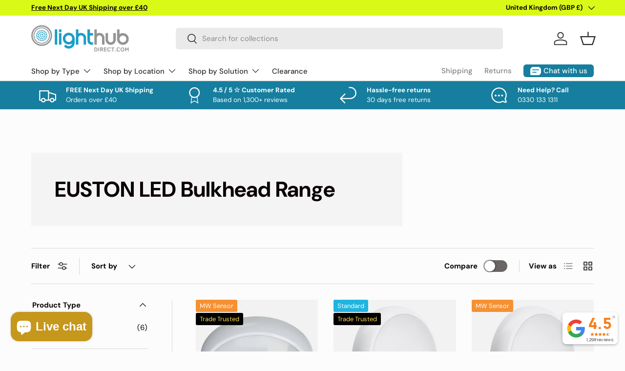

--- FILE ---
content_type: text/html; charset=utf-8
request_url: https://www.lighthubdirect.com/collections/euston-bulkhead-range
body_size: 66526
content:
<!doctype html>
<html class="no-js" lang="en" dir="ltr">
<head><meta charset="utf-8">
<meta name="viewport" content="width=device-width,initial-scale=1">
<title>Buy EUSTON LED Bulkheads | In Stock Now | Next Day Delivery &ndash; LightHub Direct</title><link rel="canonical" href="https://www.lighthubdirect.com/collections/euston-bulkhead-range"><link rel="icon" href="//www.lighthubdirect.com/cdn/shop/files/LightHub_Direct_Icon_5e96b4f2-8502-4d5e-82e4-4480255a4663.jpg?crop=center&height=48&v=1737111304&width=48" type="image/jpg">
  <link rel="apple-touch-icon" href="//www.lighthubdirect.com/cdn/shop/files/LightHub_Direct_Icon_5e96b4f2-8502-4d5e-82e4-4480255a4663.jpg?crop=center&height=180&v=1737111304&width=180"><meta name="description" content="EUSTON-CT LED bulkhead light fittings are ideal for communal hallways, stairs, corridors, bathrooms, HMO or other indoor spaces, whether ceiling or wall mounted."><meta property="og:site_name" content="LightHub Direct">
<meta property="og:url" content="https://www.lighthubdirect.com/collections/euston-bulkhead-range">
<meta property="og:title" content="Buy EUSTON LED Bulkheads | In Stock Now | Next Day Delivery">
<meta property="og:type" content="product.group">
<meta property="og:description" content="EUSTON-CT LED bulkhead light fittings are ideal for communal hallways, stairs, corridors, bathrooms, HMO or other indoor spaces, whether ceiling or wall mounted."><meta property="og:image" content="http://www.lighthubdirect.com/cdn/shop/collections/BHEM_00006.jpg?crop=center&height=1200&v=1706462932&width=1200">
  <meta property="og:image:secure_url" content="https://www.lighthubdirect.com/cdn/shop/collections/BHEM_00006.jpg?crop=center&height=1200&v=1706462932&width=1200">
  <meta property="og:image:width" content="1000">
  <meta property="og:image:height" content="1000"><meta name="twitter:site" content="@LightHubDirect"><meta name="twitter:card" content="summary_large_image">
<meta name="twitter:title" content="Buy EUSTON LED Bulkheads | In Stock Now | Next Day Delivery">
<meta name="twitter:description" content="EUSTON-CT LED bulkhead light fittings are ideal for communal hallways, stairs, corridors, bathrooms, HMO or other indoor spaces, whether ceiling or wall mounted.">
<link rel="preload" href="//www.lighthubdirect.com/cdn/shop/t/37/assets/main.css?v=108906216465430055701741666655" as="style"><style data-shopify>
@font-face {
  font-family: "DM Sans";
  font-weight: 400;
  font-style: normal;
  font-display: swap;
  src: url("//www.lighthubdirect.com/cdn/fonts/dm_sans/dmsans_n4.ec80bd4dd7e1a334c969c265873491ae56018d72.woff2") format("woff2"),
       url("//www.lighthubdirect.com/cdn/fonts/dm_sans/dmsans_n4.87bdd914d8a61247b911147ae68e754d695c58a6.woff") format("woff");
}
@font-face {
  font-family: "DM Sans";
  font-weight: 700;
  font-style: normal;
  font-display: swap;
  src: url("//www.lighthubdirect.com/cdn/fonts/dm_sans/dmsans_n7.97e21d81502002291ea1de8aefb79170c6946ce5.woff2") format("woff2"),
       url("//www.lighthubdirect.com/cdn/fonts/dm_sans/dmsans_n7.af5c214f5116410ca1d53a2090665620e78e2e1b.woff") format("woff");
}
@font-face {
  font-family: "DM Sans";
  font-weight: 400;
  font-style: italic;
  font-display: swap;
  src: url("//www.lighthubdirect.com/cdn/fonts/dm_sans/dmsans_i4.b8fe05e69ee95d5a53155c346957d8cbf5081c1a.woff2") format("woff2"),
       url("//www.lighthubdirect.com/cdn/fonts/dm_sans/dmsans_i4.403fe28ee2ea63e142575c0aa47684d65f8c23a0.woff") format("woff");
}
@font-face {
  font-family: "DM Sans";
  font-weight: 700;
  font-style: italic;
  font-display: swap;
  src: url("//www.lighthubdirect.com/cdn/fonts/dm_sans/dmsans_i7.52b57f7d7342eb7255084623d98ab83fd96e7f9b.woff2") format("woff2"),
       url("//www.lighthubdirect.com/cdn/fonts/dm_sans/dmsans_i7.d5e14ef18a1d4a8ce78a4187580b4eb1759c2eda.woff") format("woff");
}
@font-face {
  font-family: "DM Sans";
  font-weight: 700;
  font-style: normal;
  font-display: swap;
  src: url("//www.lighthubdirect.com/cdn/fonts/dm_sans/dmsans_n7.97e21d81502002291ea1de8aefb79170c6946ce5.woff2") format("woff2"),
       url("//www.lighthubdirect.com/cdn/fonts/dm_sans/dmsans_n7.af5c214f5116410ca1d53a2090665620e78e2e1b.woff") format("woff");
}
@font-face {
  font-family: "DM Sans";
  font-weight: 500;
  font-style: normal;
  font-display: swap;
  src: url("//www.lighthubdirect.com/cdn/fonts/dm_sans/dmsans_n5.8a0f1984c77eb7186ceb87c4da2173ff65eb012e.woff2") format("woff2"),
       url("//www.lighthubdirect.com/cdn/fonts/dm_sans/dmsans_n5.9ad2e755a89e15b3d6c53259daad5fc9609888e6.woff") format("woff");
}
:root {
      --bg-color: 252 252 252 / 1.0;
      --bg-color-og: 252 252 252 / 1.0;
      --heading-color: 9 3 2;
      --text-color: 9 3 2;
      --text-color-og: 9 3 2;
      --scrollbar-color: 9 3 2;
      --link-color: 9 3 2;
      --link-color-og: 9 3 2;
      --star-color: 27 197 151;--swatch-border-color-default: 203 202 202;
        --swatch-border-color-active: 131 128 127;
        --swatch-card-size: 24px;
        --swatch-variant-picker-size: 64px;--color-scheme-1-bg: 242 242 242 / 1.0;
      --color-scheme-1-grad: linear-gradient(180deg, rgba(244, 244, 244, 1), rgba(244, 244, 244, 1) 100%);
      --color-scheme-1-heading: 9 3 2;
      --color-scheme-1-text: 9 3 2;
      --color-scheme-1-btn-bg: 9 3 2;
      --color-scheme-1-btn-text: 255 255 255;
      --color-scheme-1-btn-bg-hover: 54 48 47;--color-scheme-2-bg: 22 126 158 / 1.0;
      --color-scheme-2-grad: ;
      --color-scheme-2-heading: 255 255 255;
      --color-scheme-2-text: 255 255 255;
      --color-scheme-2-btn-bg: 255 255 255;
      --color-scheme-2-btn-text: 9 3 2;
      --color-scheme-2-btn-bg-hover: 226 225 225;--color-scheme-3-bg: 217 249 23 / 1.0;
      --color-scheme-3-grad: ;
      --color-scheme-3-heading: 9 3 2;
      --color-scheme-3-text: 9 3 2;
      --color-scheme-3-btn-bg: 22 126 158;
      --color-scheme-3-btn-text: 255 255 255;
      --color-scheme-3-btn-bg-hover: 61 155 185;

      --drawer-bg-color: 255 255 255 / 1.0;
      --drawer-text-color: 9 3 2;

      --panel-bg-color: 242 242 242 / 1.0;
      --panel-heading-color: 9 3 2;
      --panel-text-color: 9 3 2;

      --in-stock-text-color: 24 172 98;
      --low-stock-text-color: 197 139 27;
      --very-low-stock-text-color: 180 12 28;
      --no-stock-text-color: 119 119 119;
      --no-stock-backordered-text-color: 197 139 27;

      --error-bg-color: 252 237 238;
      --error-text-color: 180 12 28;
      --success-bg-color: 232 246 234;
      --success-text-color: 44 126 63;
      --info-bg-color: 228 237 250;
      --info-text-color: 26 102 210;

      --heading-font-family: "DM Sans", sans-serif;
      --heading-font-style: normal;
      --heading-font-weight: 700;
      --heading-scale-start: 4;

      --navigation-font-family: "DM Sans", sans-serif;
      --navigation-font-style: normal;
      --navigation-font-weight: 500;--heading-text-transform: none;
--subheading-text-transform: none;
      --body-font-family: "DM Sans", sans-serif;
      --body-font-style: normal;
      --body-font-weight: 400;
      --body-font-size: 15;

      --section-gap: 32;
      --heading-gap: calc(8 * var(--space-unit));--heading-gap: calc(6 * var(--space-unit));--grid-column-gap: 20px;--btn-bg-color: 27 158 197;
      --btn-bg-hover-color: 73 178 209;
      --btn-text-color: 255 255 255;
      --btn-bg-color-og: 27 158 197;
      --btn-text-color-og: 255 255 255;
      --btn-alt-bg-color: 255 255 255;
      --btn-alt-bg-alpha: 1.0;
      --btn-alt-text-color: 9 3 2;
      --btn-border-width: 1px;
      --btn-padding-y: 12px;

      
      --btn-border-radius: 6px;
      

      --btn-lg-border-radius: 50%;
      --btn-icon-border-radius: 50%;
      --input-with-btn-inner-radius: var(--btn-border-radius);

      --input-bg-color: 252 252 252 / 1.0;
      --input-text-color: 9 3 2;
      --input-border-width: 1px;
      --input-border-radius: 5px;
      --textarea-border-radius: 5px;
      --input-border-radius: 6px;
      --input-bg-color-diff-3: #f4f4f4;
      --input-bg-color-diff-6: #ededed;

      --modal-border-radius: 5px;
      --modal-overlay-color: 0 0 0;
      --modal-overlay-opacity: 0.4;
      --drawer-border-radius: 5px;
      --overlay-border-radius: 5px;

      --custom-label-bg-color: 35 2 46;
      --custom-label-text-color: 255 255 255;--sold-out-label-bg-color: 73 93 99;
      --sold-out-label-text-color: 255 255 255;--new-label-bg-color: 250 200 205;
      --new-label-text-color: 9 3 2;--preorder-label-bg-color: 103 170 249;
      --preorder-label-text-color: 255 255 255;

      --collection-label-color: 0 126 18;

      --page-width: 1200px;
      --gutter-sm: 20px;
      --gutter-md: 32px;
      --gutter-lg: 64px;

      --payment-terms-bg-color: #fcfcfc;

      --coll-card-bg-color: #f7f7f7;
      --coll-card-border-color: rgba(0,0,0,0);

      --card-highlight-bg-color: #F9F9F9;
      --card-highlight-text-color: 85 85 85;
      --card-highlight-border-color: #E1E1E1;--blend-bg-color: #f2f2f2;
        
          --aos-animate-duration: 0.6s;
        

        
          --aos-min-width: 0;
        
      

      --reading-width: 48em;
    }

    @media (max-width: 769px) {
      :root {
        --reading-width: 36em;
      }
    }
  </style><link rel="stylesheet" href="//www.lighthubdirect.com/cdn/shop/t/37/assets/main.css?v=108906216465430055701741666655">
  <script src="//www.lighthubdirect.com/cdn/shop/t/37/assets/main.js?v=175438946379775843451741666655" defer="defer"></script><link rel="preload" href="//www.lighthubdirect.com/cdn/fonts/dm_sans/dmsans_n4.ec80bd4dd7e1a334c969c265873491ae56018d72.woff2" as="font" type="font/woff2" crossorigin fetchpriority="high"><link rel="preload" href="//www.lighthubdirect.com/cdn/fonts/dm_sans/dmsans_n7.97e21d81502002291ea1de8aefb79170c6946ce5.woff2" as="font" type="font/woff2" crossorigin fetchpriority="high"><script>window.performance && window.performance.mark && window.performance.mark('shopify.content_for_header.start');</script><meta id="shopify-digital-wallet" name="shopify-digital-wallet" content="/22477041/digital_wallets/dialog">
<meta name="shopify-checkout-api-token" content="d13da7595a70cd11124a2df5c929aa9f">
<link rel="alternate" type="application/atom+xml" title="Feed" href="/collections/euston-bulkhead-range.atom" />
<link rel="alternate" hreflang="x-default" href="https://www.lighthubdirect.com/collections/euston-bulkhead-range">
<link rel="alternate" hreflang="en" href="https://www.lighthubdirect.com/collections/euston-bulkhead-range">
<link rel="alternate" hreflang="en-IE" href="https://www.lighthubdirect.com/en-ie/collections/euston-bulkhead-range">
<link rel="alternate" hreflang="en-GI" href="https://www.lighthubdirect.com/en-gi/collections/euston-bulkhead-range">
<link rel="alternate" type="application/json+oembed" href="https://www.lighthubdirect.com/collections/euston-bulkhead-range.oembed">
<script async="async" src="/checkouts/internal/preloads.js?locale=en-GB"></script>
<script id="apple-pay-shop-capabilities" type="application/json">{"shopId":22477041,"countryCode":"GB","currencyCode":"GBP","merchantCapabilities":["supports3DS"],"merchantId":"gid:\/\/shopify\/Shop\/22477041","merchantName":"LightHub Direct","requiredBillingContactFields":["postalAddress","email","phone"],"requiredShippingContactFields":["postalAddress","email","phone"],"shippingType":"shipping","supportedNetworks":["visa","maestro","masterCard","amex"],"total":{"type":"pending","label":"LightHub Direct","amount":"1.00"},"shopifyPaymentsEnabled":true,"supportsSubscriptions":true}</script>
<script id="shopify-features" type="application/json">{"accessToken":"d13da7595a70cd11124a2df5c929aa9f","betas":["rich-media-storefront-analytics"],"domain":"www.lighthubdirect.com","predictiveSearch":true,"shopId":22477041,"locale":"en"}</script>
<script>var Shopify = Shopify || {};
Shopify.shop = "lighthubdirect.myshopify.com";
Shopify.locale = "en";
Shopify.currency = {"active":"GBP","rate":"1.0"};
Shopify.country = "GB";
Shopify.theme = {"name":"LB HOME of lighthub-direct - Heseven","id":178686460279,"schema_name":"Enterprise","schema_version":"1.6.0","theme_store_id":null,"role":"main"};
Shopify.theme.handle = "null";
Shopify.theme.style = {"id":null,"handle":null};
Shopify.cdnHost = "www.lighthubdirect.com/cdn";
Shopify.routes = Shopify.routes || {};
Shopify.routes.root = "/";</script>
<script type="module">!function(o){(o.Shopify=o.Shopify||{}).modules=!0}(window);</script>
<script>!function(o){function n(){var o=[];function n(){o.push(Array.prototype.slice.apply(arguments))}return n.q=o,n}var t=o.Shopify=o.Shopify||{};t.loadFeatures=n(),t.autoloadFeatures=n()}(window);</script>
<script id="shop-js-analytics" type="application/json">{"pageType":"collection"}</script>
<script defer="defer" async type="module" src="//www.lighthubdirect.com/cdn/shopifycloud/shop-js/modules/v2/client.init-shop-cart-sync_IZsNAliE.en.esm.js"></script>
<script defer="defer" async type="module" src="//www.lighthubdirect.com/cdn/shopifycloud/shop-js/modules/v2/chunk.common_0OUaOowp.esm.js"></script>
<script type="module">
  await import("//www.lighthubdirect.com/cdn/shopifycloud/shop-js/modules/v2/client.init-shop-cart-sync_IZsNAliE.en.esm.js");
await import("//www.lighthubdirect.com/cdn/shopifycloud/shop-js/modules/v2/chunk.common_0OUaOowp.esm.js");

  window.Shopify.SignInWithShop?.initShopCartSync?.({"fedCMEnabled":true,"windoidEnabled":true});

</script>
<script>(function() {
  var isLoaded = false;
  function asyncLoad() {
    if (isLoaded) return;
    isLoaded = true;
    var urls = ["\/\/s3.amazonaws.com\/booster-eu-cookie\/lighthubdirect.myshopify.com\/booster_eu_cookie.js?shop=lighthubdirect.myshopify.com","https:\/\/d23dclunsivw3h.cloudfront.net\/redirect-app.js?shop=lighthubdirect.myshopify.com","https:\/\/ecommplugins-scripts.trustpilot.com\/v2.1\/js\/header.min.js?settings=eyJrZXkiOiJUdFB5NmR5MDJGSFMzRXNOIn0=\u0026v=2.5\u0026shop=lighthubdirect.myshopify.com","https:\/\/ecommplugins-trustboxsettings.trustpilot.com\/lighthubdirect.myshopify.com.js?settings=1590696106908\u0026shop=lighthubdirect.myshopify.com","https:\/\/widget.trustpilot.com\/bootstrap\/v5\/tp.widget.sync.bootstrap.min.js?shop=lighthubdirect.myshopify.com","\/\/cdn.shopify.com\/proxy\/ff0c817e91aa269b0675ee8f9d8bef6b15b5b39e004529a2ca3f280a2a77808e\/storage.googleapis.com\/adnabu-shopify\/online-store\/740e4cdb24184a958f89de161706640738.min.js?shop=lighthubdirect.myshopify.com\u0026sp-cache-control=cHVibGljLCBtYXgtYWdlPTkwMA","https:\/\/omnisnippet1.com\/platforms\/shopify.js?source=scriptTag\u0026v=2025-05-15T12\u0026shop=lighthubdirect.myshopify.com","\/\/eu.fw-cdn.com\/12998795\/951157.js?shop=lighthubdirect.myshopify.com","https:\/\/d1ggrngj0uwslm.cloudfront.net\/fm_adhoc_scripts\/added_product_cart.js?shop=lighthubdirect.myshopify.com","https:\/\/d1ggrngj0uwslm.cloudfront.net\/fm_adhoc_scripts\/viewed_product.js?shop=lighthubdirect.myshopify.com"];
    for (var i = 0; i < urls.length; i++) {
      var s = document.createElement('script');
      s.type = 'text/javascript';
      s.async = true;
      s.src = urls[i];
      var x = document.getElementsByTagName('script')[0];
      x.parentNode.insertBefore(s, x);
    }
  };
  if(window.attachEvent) {
    window.attachEvent('onload', asyncLoad);
  } else {
    window.addEventListener('load', asyncLoad, false);
  }
})();</script>
<script id="__st">var __st={"a":22477041,"offset":0,"reqid":"f412fb3b-20c2-4077-af02-a9056c91dac2-1768355586","pageurl":"www.lighthubdirect.com\/collections\/euston-bulkhead-range","u":"2d6669c64464","p":"collection","rtyp":"collection","rid":165165301808};</script>
<script>window.ShopifyPaypalV4VisibilityTracking = true;</script>
<script id="captcha-bootstrap">!function(){'use strict';const t='contact',e='account',n='new_comment',o=[[t,t],['blogs',n],['comments',n],[t,'customer']],c=[[e,'customer_login'],[e,'guest_login'],[e,'recover_customer_password'],[e,'create_customer']],r=t=>t.map((([t,e])=>`form[action*='/${t}']:not([data-nocaptcha='true']) input[name='form_type'][value='${e}']`)).join(','),a=t=>()=>t?[...document.querySelectorAll(t)].map((t=>t.form)):[];function s(){const t=[...o],e=r(t);return a(e)}const i='password',u='form_key',d=['recaptcha-v3-token','g-recaptcha-response','h-captcha-response',i],f=()=>{try{return window.sessionStorage}catch{return}},m='__shopify_v',_=t=>t.elements[u];function p(t,e,n=!1){try{const o=window.sessionStorage,c=JSON.parse(o.getItem(e)),{data:r}=function(t){const{data:e,action:n}=t;return t[m]||n?{data:e,action:n}:{data:t,action:n}}(c);for(const[e,n]of Object.entries(r))t.elements[e]&&(t.elements[e].value=n);n&&o.removeItem(e)}catch(o){console.error('form repopulation failed',{error:o})}}const l='form_type',E='cptcha';function T(t){t.dataset[E]=!0}const w=window,h=w.document,L='Shopify',v='ce_forms',y='captcha';let A=!1;((t,e)=>{const n=(g='f06e6c50-85a8-45c8-87d0-21a2b65856fe',I='https://cdn.shopify.com/shopifycloud/storefront-forms-hcaptcha/ce_storefront_forms_captcha_hcaptcha.v1.5.2.iife.js',D={infoText:'Protected by hCaptcha',privacyText:'Privacy',termsText:'Terms'},(t,e,n)=>{const o=w[L][v],c=o.bindForm;if(c)return c(t,g,e,D).then(n);var r;o.q.push([[t,g,e,D],n]),r=I,A||(h.body.append(Object.assign(h.createElement('script'),{id:'captcha-provider',async:!0,src:r})),A=!0)});var g,I,D;w[L]=w[L]||{},w[L][v]=w[L][v]||{},w[L][v].q=[],w[L][y]=w[L][y]||{},w[L][y].protect=function(t,e){n(t,void 0,e),T(t)},Object.freeze(w[L][y]),function(t,e,n,w,h,L){const[v,y,A,g]=function(t,e,n){const i=e?o:[],u=t?c:[],d=[...i,...u],f=r(d),m=r(i),_=r(d.filter((([t,e])=>n.includes(e))));return[a(f),a(m),a(_),s()]}(w,h,L),I=t=>{const e=t.target;return e instanceof HTMLFormElement?e:e&&e.form},D=t=>v().includes(t);t.addEventListener('submit',(t=>{const e=I(t);if(!e)return;const n=D(e)&&!e.dataset.hcaptchaBound&&!e.dataset.recaptchaBound,o=_(e),c=g().includes(e)&&(!o||!o.value);(n||c)&&t.preventDefault(),c&&!n&&(function(t){try{if(!f())return;!function(t){const e=f();if(!e)return;const n=_(t);if(!n)return;const o=n.value;o&&e.removeItem(o)}(t);const e=Array.from(Array(32),(()=>Math.random().toString(36)[2])).join('');!function(t,e){_(t)||t.append(Object.assign(document.createElement('input'),{type:'hidden',name:u})),t.elements[u].value=e}(t,e),function(t,e){const n=f();if(!n)return;const o=[...t.querySelectorAll(`input[type='${i}']`)].map((({name:t})=>t)),c=[...d,...o],r={};for(const[a,s]of new FormData(t).entries())c.includes(a)||(r[a]=s);n.setItem(e,JSON.stringify({[m]:1,action:t.action,data:r}))}(t,e)}catch(e){console.error('failed to persist form',e)}}(e),e.submit())}));const S=(t,e)=>{t&&!t.dataset[E]&&(n(t,e.some((e=>e===t))),T(t))};for(const o of['focusin','change'])t.addEventListener(o,(t=>{const e=I(t);D(e)&&S(e,y())}));const B=e.get('form_key'),M=e.get(l),P=B&&M;t.addEventListener('DOMContentLoaded',(()=>{const t=y();if(P)for(const e of t)e.elements[l].value===M&&p(e,B);[...new Set([...A(),...v().filter((t=>'true'===t.dataset.shopifyCaptcha))])].forEach((e=>S(e,t)))}))}(h,new URLSearchParams(w.location.search),n,t,e,['guest_login'])})(!1,!0)}();</script>
<script integrity="sha256-4kQ18oKyAcykRKYeNunJcIwy7WH5gtpwJnB7kiuLZ1E=" data-source-attribution="shopify.loadfeatures" defer="defer" src="//www.lighthubdirect.com/cdn/shopifycloud/storefront/assets/storefront/load_feature-a0a9edcb.js" crossorigin="anonymous"></script>
<script data-source-attribution="shopify.dynamic_checkout.dynamic.init">var Shopify=Shopify||{};Shopify.PaymentButton=Shopify.PaymentButton||{isStorefrontPortableWallets:!0,init:function(){window.Shopify.PaymentButton.init=function(){};var t=document.createElement("script");t.src="https://www.lighthubdirect.com/cdn/shopifycloud/portable-wallets/latest/portable-wallets.en.js",t.type="module",document.head.appendChild(t)}};
</script>
<script data-source-attribution="shopify.dynamic_checkout.buyer_consent">
  function portableWalletsHideBuyerConsent(e){var t=document.getElementById("shopify-buyer-consent"),n=document.getElementById("shopify-subscription-policy-button");t&&n&&(t.classList.add("hidden"),t.setAttribute("aria-hidden","true"),n.removeEventListener("click",e))}function portableWalletsShowBuyerConsent(e){var t=document.getElementById("shopify-buyer-consent"),n=document.getElementById("shopify-subscription-policy-button");t&&n&&(t.classList.remove("hidden"),t.removeAttribute("aria-hidden"),n.addEventListener("click",e))}window.Shopify?.PaymentButton&&(window.Shopify.PaymentButton.hideBuyerConsent=portableWalletsHideBuyerConsent,window.Shopify.PaymentButton.showBuyerConsent=portableWalletsShowBuyerConsent);
</script>
<script data-source-attribution="shopify.dynamic_checkout.cart.bootstrap">document.addEventListener("DOMContentLoaded",(function(){function t(){return document.querySelector("shopify-accelerated-checkout-cart, shopify-accelerated-checkout")}if(t())Shopify.PaymentButton.init();else{new MutationObserver((function(e,n){t()&&(Shopify.PaymentButton.init(),n.disconnect())})).observe(document.body,{childList:!0,subtree:!0})}}));
</script>
<link id="shopify-accelerated-checkout-styles" rel="stylesheet" media="screen" href="https://www.lighthubdirect.com/cdn/shopifycloud/portable-wallets/latest/accelerated-checkout-backwards-compat.css" crossorigin="anonymous">
<style id="shopify-accelerated-checkout-cart">
        #shopify-buyer-consent {
  margin-top: 1em;
  display: inline-block;
  width: 100%;
}

#shopify-buyer-consent.hidden {
  display: none;
}

#shopify-subscription-policy-button {
  background: none;
  border: none;
  padding: 0;
  text-decoration: underline;
  font-size: inherit;
  cursor: pointer;
}

#shopify-subscription-policy-button::before {
  box-shadow: none;
}

      </style>
<script id="sections-script" data-sections="header,footer" defer="defer" src="//www.lighthubdirect.com/cdn/shop/t/37/compiled_assets/scripts.js?13705"></script>
<script>window.performance && window.performance.mark && window.performance.mark('shopify.content_for_header.end');</script>
<script src="//www.lighthubdirect.com/cdn/shop/t/37/assets/blur-messages.js?v=98620774460636405321741666655" defer="defer"></script>
    <script src="//www.lighthubdirect.com/cdn/shop/t/37/assets/animate-on-scroll.js?v=15249566486942820451741666655" defer="defer"></script>
    <link rel="stylesheet" href="//www.lighthubdirect.com/cdn/shop/t/37/assets/animate-on-scroll.css?v=116194678796051782541741666655">
  

  <script>document.documentElement.className = document.documentElement.className.replace('no-js', 'js');</script><!-- CC Custom Head Start --><!-- CC Custom Head End --><script src="//www.lighthubdirect.com/cdn/shop/t/37/assets/timesact.js?v=173543987019286888361741666655" defer="defer"></script>
<script type="text/javascript">
    (function(c,l,a,r,i,t,y){
        c[a]=c[a]||function(){(c[a].q=c[a].q||[]).push(arguments)};
        t=l.createElement(r);t.async=1;t.src="https://www.clarity.ms/tag/"+i;
        y=l.getElementsByTagName(r)[0];y.parentNode.insertBefore(t,y);
    })(window, document, "clarity", "script", "qlz9ygwd8t");
</script>
<!-- BEGIN app block: shopify://apps/swatch-king/blocks/variant-swatch-king/0850b1e4-ba30-4a0d-a8f4-f9a939276d7d -->


















































  <script>
    window.vsk_data = function(){
      return {
        "block_collection_settings": {"alignment":"left","enable":true,"swatch_location":"After image","switch_on_hover":true,"preselect_variant":true,"current_template":"collection"},
        "currency": "GBP",
        "currency_symbol": "£",
        "primary_locale": "en",
        "localized_string": {},
        "app_setting_styles": {"products_swatch_presentation":{"slide_left_button_svg":"","slide_right_button_svg":""},"collections_swatch_presentation":{"minified":false,"minified_products":false,"minified_template":"+{count}","slide_left_button_svg":"","minified_display_count":[3,6],"slide_right_button_svg":""}},
        "app_setting": {"display_logs":false,"default_preset":1143415,"pre_hide_strategy":"hide-all-theme-selectors","swatch_url_source":"cdn","product_data_source":"storefront","data_url_source":"cdn","new_script":true},
        "app_setting_config": {"app_execution_strategy":"all","collections_options_disabled":null,"default_swatch_image":"none","do_not_select_an_option":{"text":"Select a {{ option_name }}","status":true,"control_add_to_cart":true,"allow_virtual_trigger":true,"make_a_selection_text":"Select a {{ option_name }}"},"history_free_group_navigation":false,"notranslate":false,"products_options_disabled":null,"size_chart":{"type":"theme","labels":"size,sizes,taille,größe,tamanho,tamaño,koko,サイズ","position":"right","size_chart_app":"","size_chart_app_css":"","size_chart_app_selector":""},"session_storage_timeout_seconds":60,"enable_swatch":{"cart":{"enable_on_cart_product_grid":true,"enable_on_cart_featured_product":true},"home":{"enable_on_home_product_grid":true,"enable_on_home_featured_product":true},"pages":{"enable_on_custom_product_grid":true,"enable_on_custom_featured_product":true},"article":{"enable_on_article_product_grid":true,"enable_on_article_featured_product":true},"products":{"enable_on_main_product":true,"enable_on_product_grid":true},"collections":{"enable_on_collection_quick_view":true,"enable_on_collection_product_grid":true},"list_collections":{"enable_on_list_collection_quick_view":true,"enable_on_list_collection_product_grid":true}},"product_template":{"group_swatches":true,"variant_swatches":true},"product_batch_size":250,"use_optimized_urls":true,"enable_error_tracking":true,"enable_event_tracking":false,"preset_badge":{"order":[{"name":"sold_out","order":0},{"name":"sale","order":1},{"name":"new","order":2}],"new_badge_text":"NEW","new_badge_color":"#FFFFFF","sale_badge_text":"SALE","sale_badge_color":"#FFFFFF","new_badge_bg_color":"#121212","sale_badge_bg_color":"#D91C01","sold_out_badge_text":"SOLD OUT","sold_out_badge_color":"#FFFFFF","new_show_when_all_same":false,"sale_show_when_all_same":false,"sold_out_badge_bg_color":"#bbbbbb","new_product_max_duration":90,"sold_out_show_when_all_same":false,"min_price_diff_for_sale_badge":5}},
        "theme_settings_map": {"164797579539":336573,"172686115091":336575,"177599283575":336575,"124685680688":336573,"137938993427":336574,"157150019859":336573,"166684655891":336573,"166446694675":336573,"167417020691":336573,"170622681363":336573,"177408606583":336575,"47442133040":336574,"147000197395":350546,"179479019895":336575,"179480265079":336575,"188941926775":336575,"178686460279":336575},
        "theme_settings": {"336573":{"id":336573,"configurations":{"products":{"theme_type":"dawn","swatch_root":{"position":"before","selector":"variant-radios, variant-selects, product-variants, variant-selection, product-variant-selector, .variant-wrapper, .variant-picker, .product-form__variants, .product-form__swatches, .swatches__container, .product-variants, .product__variant-select, .variations, form .swatch.clearfix, noscript[class*=\"product-form__noscript-wrapper\"]","groups_selector":"","section_selector":"[id*=\"shopify\"][id*=\"main\"][id*=\"template\"], [class*=\"featured\"][class*=\"product\"]:not([class*=\"collection\"]):not([class*=\"gallery\"]):not([class*=\"item\"]):not([class*=\"heading\"]), [class*=\"index\"] [data-section-type=\"product\"], [data-section-type=\"featured-product\"],  [class*=\"index\"] [data-section-type=\"product-template\"], [data-product-type=\"featured\"], #shopify-section-product-template","secondary_position":"","secondary_selector":"","use_section_as_root":true},"option_selectors":"[class*=\"variant\"] input[type=\"radio\"], [class*=\"form\"] input[type=\"radio\"], [class*=\"option\"] input[type=\"radio\"], .form__selectors input, variant-selects input, variant-selects select, variant-input input, .variant-wrapper select","selectors_to_hide":["variant-radios, variant-selects, product-variants, variant-selection, product-variant-selector, .variant-wrapper, .variant-picker, .product-form__variants, .product-form__swatches, .swatches__container, .product-variants, .product__variant-select, .variations, form .swatch.clearfix"],"json_data_selector":"","add_to_cart_selector":"[name=\"add\"], [data-action*=\"add\"][data-action*=\"cart\"], [data-product-atc],  [id*=\"addToCart\"], [data-add-button], [value=\"Add to cart\"]","custom_button_params":{"data":[{"value_attribute":"data-value","option_attribute":"data-name"}],"selected_selector":".active"},"option_index_attributes":["data-index","data-option-position","data-object","data-product-option","data-option-index","name","data-escape"],"add_to_cart_text_selector":"[name=\"add\"] \u003e span:not([class*=\"load\"]):not([class*=\"added\"]):not([class*=\"complete\"]):not([class*=\"symbol\"]), [data-add-to-cart-text], .atc-button--text, [data-add-button-text]","selectors_to_hide_override":"","add_to_cart_enabled_classes":"","add_to_cart_disabled_classes":""},"collections":{"grid_updates":[{"name":"price","template":"\u003cdiv class=\"price price--on-sale\"\u003e\n\u003cspan class=\"price-item price-item--regular\" {display_on_sale}\u003e{compare_at_price_with_format}\u003c\/span\u003e\n\u003cspan {display_on_sale}\u003e\u0026nbsp\u003c\/span\u003e\n\u003cspan class=\"price-item price-item--sale\" \u003e{price_with_format}\u003c\/span\u003e\n\u003c\/div\u003e","display_position":"replace","display_selector":"[class*=\"Price\"][class*=\"Heading\"], .grid-product__price, .price:not(.price-list .price), .product-price, .price-list, .product-grid--price, .product-card__price, .product__price, product-price, .product-item__price, [data-price-wrapper], .product-list-item-price, .product-item-price","element_selector":""}],"data_selectors":{"url":"a","title":"[class*=\"title\"] a","attributes":[],"form_input":"[name=\"id\"]","featured_image":"img:nth-child(1):not([class*=\"second\"] img):not(.product-item__bg__inner img):not([class*=\"two\"] img):not([class*=\"hidden\"] img), img[class*=\"primary\"], [class*=\"primary\"] img, .reveal img:not(.hidden img), [class*=\"main\"][class*=\"image\"] picture, [data-primary-media] img","secondary_image":"[class*=\"secondary\"] img:nth-child(2):not([class*=\"with\"]):not([class*=\"has\"]):not([class*=\"show\"]):not([class*=\"primary\"] img), .product-item__bg__under img, img[class*=\"alternate\"], .media--hover-effect img:nth-child(2), .hidden img, img.hidden, picture[style*=\"none\"], .not-first img, .product--hover-image img, .product-thumb-hover img, img.secondary-media-hidden, img[class*=\"secondary\"]"},"attribute_updates":[{"selector":null,"template":null,"attribute":null}],"selectors_to_hide":[],"json_data_selector":"[sa-swatch-json]","swatch_root_selector":".ProductItem, .product-item, .product-block, .grid-view-item, .product-grid li.grid__item, .grid-product, .product-grid-item, .type-product-grid-item, .product-card, .product-index, .grid .card:not(.grid__item .card), .grid product-card, .product-list-item, .product--root, .product-thumbnail, .collection-page__product, [data-product-item], [data-product-grid-item], [data-product-grid]","swatch_display_options":[{"label":"After image","position":"before","selector":"[class*=\"content\"][class*=\"card\"], [class*=\"info\"][class*=\"card\"], [class*=\"Info\"][class*=\"Item\"], [class*=\"info\"][class*=\"product\"]:not([class*=\"inner\"]),  [class*=\"grid\"][class*=\"meta\"], .product-details, [class*=\"product\"][class*=\"caption\"]"},{"label":"After price","position":"after","selector":"[class*=\"Price\"][class*=\"Heading\"], .grid-product__price, .price:not(.price-list .price), .product-price, .price-list, .product-grid--price, .product-card__price, .product__price, product-price, .product-item__price, [data-price-wrapper], .product-list-item-price, .product-item-price"},{"label":"After title","position":"after","selector":"[class*=\"title\"], [class*=\"heading\"]"}]}},"settings":{"products":{"handleize":false,"init_deferred":false,"label_split_symbol":":","size_chart_selector":"[aria-controls*=\"size-chart\"],[aria-controls*=\"size-guide\"]","persist_group_variant":true,"hide_single_value_option":"none"},"collections":{"layer_index":2,"display_label":false,"continuous_lookup":3000,"json_data_from_api":true,"label_split_symbol":"-","price_trailing_zeroes":false,"hide_single_value_option":"none"}},"custom_scripts":[],"custom_css":"","theme_store_ids":[],"schema_theme_names":["Optimal"],"pre_hide_css_code":null},"336575":{"id":336575,"configurations":{"products":{"theme_type":"dawn","swatch_root":{"position":"before","selector":".product-options, variant-picker, [id=\"variants\"], .product-info__block\u003eproduct-form","groups_selector":"","section_selector":".product.js-product","secondary_position":"","secondary_selector":"","use_section_as_root":true},"option_selectors":"variant-picker input, variant-picker li.custom-select__option","selectors_to_hide":["variant-picker"],"json_data_selector":"","add_to_cart_selector":"[name=\"add\"]","custom_button_params":{"data":[{"value_attribute":"data-value","option_attribute":"data-name"}],"selected_selector":".active"},"option_index_attributes":["data-index","data-option-position","data-object","data-product-option","data-option-index","name"],"add_to_cart_text_selector":"[name=\"add\"]\u003espan","selectors_to_hide_override":"","add_to_cart_enabled_classes":"","add_to_cart_disabled_classes":""},"collections":{"grid_updates":[{"name":"Sale","template":"\u003cspan class=\"product-label product-label--sale\" {{display_on_sale}} {{display_on_available}}\u003e\n\u003csvg class=\"icon icon--price_tag\" width=\"14\" height=\"14\" viewBox=\"0 0 16 16\" aria-hidden=\"true\" focusable=\"false\" role=\"presentation\"\u003e\u003cpath fill=\"currentColor\" d=\"M7.59 1.34a1 1 0 01.7-.29h5.66a1 1 0 011 1v5.66a1 1 0 01-.3.7L7.6 15.5a1 1 0 01-1.42 0L.52 9.83a1 1 0 010-1.42l7.07-7.07zm6.36 6.37l-7.07 7.07-5.66-5.66L8.3 2.05h5.66v5.66z\" fill-rule=\"evenodd\"\u003e\u003c\/path\u003e\n\u003cpath fill=\"currentColor\" d=\"M9.7 6.3a1 1 0 101.42-1.42 1 1 0 00-1.41 1.41zM9 7a2 2 0 102.83-2.83A2 2 0 009 7z\" fill-rule=\"evenodd\"\u003e\u003c\/path\u003e\u003c\/svg\u003e\nUp to {{percentage_difference}}% off\n\n\u003c\/span\u003e","display_position":"replace","display_selector":".product-label-wrapper","element_selector":""},{"name":"Sold out","template":"\u003cspan class=\"product-label product-label--sold-out\" {{display_on_sold_out}}\u003eSold out\u003c\/span\u003e","display_position":"replace","display_selector":".product-label-wrapper","element_selector":""},{"name":"price","template":"\u003cstrong class=\"price__current\"\u003e{{price_with_format}}\u003c\/strong\u003e\n\u003cs class=\"price__was\" {{display_on_sale}}\u003e{{compare_at_price_with_format}}\u003c\/s\u003e","display_position":"replace","display_selector":".price__default","element_selector":""}],"data_selectors":{"url":"a","title":".card__title","attributes":[],"form_input":"[name=\"id\"]","featured_image":"img.card__main-image:not([hidden])","secondary_image":"img.card__hover-image"},"attribute_updates":[{"selector":null,"template":null,"attribute":null}],"selectors_to_hide":[".card__swatches"],"json_data_selector":"[sa-swatch-json]","swatch_root_selector":"product-card","swatch_display_options":[{"label":"After image","position":"top","selector":".card__info"},{"label":"After title","position":"after","selector":".card__title"},{"label":"After price","position":"after","selector":"div.price"}]}},"settings":{"products":{"handleize":false,"init_deferred":false,"label_split_symbol":"-","size_chart_selector":"","persist_group_variant":true,"hide_single_value_option":"none"},"collections":{"layer_index":12,"display_label":false,"continuous_lookup":3000,"json_data_from_api":true,"label_split_symbol":"-","price_trailing_zeroes":false,"hide_single_value_option":"none"}},"custom_scripts":[],"custom_css":".swatches-type-products .swatch-preset-1143414 li.swatch-view-item{margin: 0.5rem 1.0rem 0.5rem 0!important;}\r\n\r\ndiv.swatch-preset-1143414 .swatch-navigable {\r\n    width: calc(100% - 62.72px) !important;\r\n    ","theme_store_ids":[1657],"schema_theme_names":["Enterprise"],"pre_hide_css_code":null},"336575":{"id":336575,"configurations":{"products":{"theme_type":"dawn","swatch_root":{"position":"before","selector":".product-options, variant-picker, [id=\"variants\"], .product-info__block\u003eproduct-form","groups_selector":"","section_selector":".product.js-product","secondary_position":"","secondary_selector":"","use_section_as_root":true},"option_selectors":"variant-picker input, variant-picker li.custom-select__option","selectors_to_hide":["variant-picker"],"json_data_selector":"","add_to_cart_selector":"[name=\"add\"]","custom_button_params":{"data":[{"value_attribute":"data-value","option_attribute":"data-name"}],"selected_selector":".active"},"option_index_attributes":["data-index","data-option-position","data-object","data-product-option","data-option-index","name"],"add_to_cart_text_selector":"[name=\"add\"]\u003espan","selectors_to_hide_override":"","add_to_cart_enabled_classes":"","add_to_cart_disabled_classes":""},"collections":{"grid_updates":[{"name":"Sale","template":"\u003cspan class=\"product-label product-label--sale\" {{display_on_sale}} {{display_on_available}}\u003e\n\u003csvg class=\"icon icon--price_tag\" width=\"14\" height=\"14\" viewBox=\"0 0 16 16\" aria-hidden=\"true\" focusable=\"false\" role=\"presentation\"\u003e\u003cpath fill=\"currentColor\" d=\"M7.59 1.34a1 1 0 01.7-.29h5.66a1 1 0 011 1v5.66a1 1 0 01-.3.7L7.6 15.5a1 1 0 01-1.42 0L.52 9.83a1 1 0 010-1.42l7.07-7.07zm6.36 6.37l-7.07 7.07-5.66-5.66L8.3 2.05h5.66v5.66z\" fill-rule=\"evenodd\"\u003e\u003c\/path\u003e\n\u003cpath fill=\"currentColor\" d=\"M9.7 6.3a1 1 0 101.42-1.42 1 1 0 00-1.41 1.41zM9 7a2 2 0 102.83-2.83A2 2 0 009 7z\" fill-rule=\"evenodd\"\u003e\u003c\/path\u003e\u003c\/svg\u003e\nUp to {{percentage_difference}}% off\n\n\u003c\/span\u003e","display_position":"replace","display_selector":".product-label-wrapper","element_selector":""},{"name":"Sold out","template":"\u003cspan class=\"product-label product-label--sold-out\" {{display_on_sold_out}}\u003eSold out\u003c\/span\u003e","display_position":"replace","display_selector":".product-label-wrapper","element_selector":""},{"name":"price","template":"\u003cstrong class=\"price__current\"\u003e{{price_with_format}}\u003c\/strong\u003e\n\u003cs class=\"price__was\" {{display_on_sale}}\u003e{{compare_at_price_with_format}}\u003c\/s\u003e","display_position":"replace","display_selector":".price__default","element_selector":""}],"data_selectors":{"url":"a","title":".card__title","attributes":[],"form_input":"[name=\"id\"]","featured_image":"img.card__main-image:not([hidden])","secondary_image":"img.card__hover-image"},"attribute_updates":[{"selector":null,"template":null,"attribute":null}],"selectors_to_hide":[".card__swatches"],"json_data_selector":"[sa-swatch-json]","swatch_root_selector":"product-card","swatch_display_options":[{"label":"After image","position":"top","selector":".card__info"},{"label":"After title","position":"after","selector":".card__title"},{"label":"After price","position":"after","selector":"div.price"}]}},"settings":{"products":{"handleize":false,"init_deferred":false,"label_split_symbol":"-","size_chart_selector":"","persist_group_variant":true,"hide_single_value_option":"none"},"collections":{"layer_index":12,"display_label":false,"continuous_lookup":3000,"json_data_from_api":true,"label_split_symbol":"-","price_trailing_zeroes":false,"hide_single_value_option":"none"}},"custom_scripts":[],"custom_css":".swatches-type-products .swatch-preset-1143414 li.swatch-view-item{margin: 0.5rem 1.0rem 0.5rem 0!important;}\r\n\r\ndiv.swatch-preset-1143414 .swatch-navigable {\r\n    width: calc(100% - 62.72px) !important;\r\n    ","theme_store_ids":[1657],"schema_theme_names":["Enterprise"],"pre_hide_css_code":null},"336573":{"id":336573,"configurations":{"products":{"theme_type":"dawn","swatch_root":{"position":"before","selector":"variant-radios, variant-selects, product-variants, variant-selection, product-variant-selector, .variant-wrapper, .variant-picker, .product-form__variants, .product-form__swatches, .swatches__container, .product-variants, .product__variant-select, .variations, form .swatch.clearfix, noscript[class*=\"product-form__noscript-wrapper\"]","groups_selector":"","section_selector":"[id*=\"shopify\"][id*=\"main\"][id*=\"template\"], [class*=\"featured\"][class*=\"product\"]:not([class*=\"collection\"]):not([class*=\"gallery\"]):not([class*=\"item\"]):not([class*=\"heading\"]), [class*=\"index\"] [data-section-type=\"product\"], [data-section-type=\"featured-product\"],  [class*=\"index\"] [data-section-type=\"product-template\"], [data-product-type=\"featured\"], #shopify-section-product-template","secondary_position":"","secondary_selector":"","use_section_as_root":true},"option_selectors":"[class*=\"variant\"] input[type=\"radio\"], [class*=\"form\"] input[type=\"radio\"], [class*=\"option\"] input[type=\"radio\"], .form__selectors input, variant-selects input, variant-selects select, variant-input input, .variant-wrapper select","selectors_to_hide":["variant-radios, variant-selects, product-variants, variant-selection, product-variant-selector, .variant-wrapper, .variant-picker, .product-form__variants, .product-form__swatches, .swatches__container, .product-variants, .product__variant-select, .variations, form .swatch.clearfix"],"json_data_selector":"","add_to_cart_selector":"[name=\"add\"], [data-action*=\"add\"][data-action*=\"cart\"], [data-product-atc],  [id*=\"addToCart\"], [data-add-button], [value=\"Add to cart\"]","custom_button_params":{"data":[{"value_attribute":"data-value","option_attribute":"data-name"}],"selected_selector":".active"},"option_index_attributes":["data-index","data-option-position","data-object","data-product-option","data-option-index","name","data-escape"],"add_to_cart_text_selector":"[name=\"add\"] \u003e span:not([class*=\"load\"]):not([class*=\"added\"]):not([class*=\"complete\"]):not([class*=\"symbol\"]), [data-add-to-cart-text], .atc-button--text, [data-add-button-text]","selectors_to_hide_override":"","add_to_cart_enabled_classes":"","add_to_cart_disabled_classes":""},"collections":{"grid_updates":[{"name":"price","template":"\u003cdiv class=\"price price--on-sale\"\u003e\n\u003cspan class=\"price-item price-item--regular\" {display_on_sale}\u003e{compare_at_price_with_format}\u003c\/span\u003e\n\u003cspan {display_on_sale}\u003e\u0026nbsp\u003c\/span\u003e\n\u003cspan class=\"price-item price-item--sale\" \u003e{price_with_format}\u003c\/span\u003e\n\u003c\/div\u003e","display_position":"replace","display_selector":"[class*=\"Price\"][class*=\"Heading\"], .grid-product__price, .price:not(.price-list .price), .product-price, .price-list, .product-grid--price, .product-card__price, .product__price, product-price, .product-item__price, [data-price-wrapper], .product-list-item-price, .product-item-price","element_selector":""}],"data_selectors":{"url":"a","title":"[class*=\"title\"] a","attributes":[],"form_input":"[name=\"id\"]","featured_image":"img:nth-child(1):not([class*=\"second\"] img):not(.product-item__bg__inner img):not([class*=\"two\"] img):not([class*=\"hidden\"] img), img[class*=\"primary\"], [class*=\"primary\"] img, .reveal img:not(.hidden img), [class*=\"main\"][class*=\"image\"] picture, [data-primary-media] img","secondary_image":"[class*=\"secondary\"] img:nth-child(2):not([class*=\"with\"]):not([class*=\"has\"]):not([class*=\"show\"]):not([class*=\"primary\"] img), .product-item__bg__under img, img[class*=\"alternate\"], .media--hover-effect img:nth-child(2), .hidden img, img.hidden, picture[style*=\"none\"], .not-first img, .product--hover-image img, .product-thumb-hover img, img.secondary-media-hidden, img[class*=\"secondary\"]"},"attribute_updates":[{"selector":null,"template":null,"attribute":null}],"selectors_to_hide":[],"json_data_selector":"[sa-swatch-json]","swatch_root_selector":".ProductItem, .product-item, .product-block, .grid-view-item, .product-grid li.grid__item, .grid-product, .product-grid-item, .type-product-grid-item, .product-card, .product-index, .grid .card:not(.grid__item .card), .grid product-card, .product-list-item, .product--root, .product-thumbnail, .collection-page__product, [data-product-item], [data-product-grid-item], [data-product-grid]","swatch_display_options":[{"label":"After image","position":"before","selector":"[class*=\"content\"][class*=\"card\"], [class*=\"info\"][class*=\"card\"], [class*=\"Info\"][class*=\"Item\"], [class*=\"info\"][class*=\"product\"]:not([class*=\"inner\"]),  [class*=\"grid\"][class*=\"meta\"], .product-details, [class*=\"product\"][class*=\"caption\"]"},{"label":"After price","position":"after","selector":"[class*=\"Price\"][class*=\"Heading\"], .grid-product__price, .price:not(.price-list .price), .product-price, .price-list, .product-grid--price, .product-card__price, .product__price, product-price, .product-item__price, [data-price-wrapper], .product-list-item-price, .product-item-price"},{"label":"After title","position":"after","selector":"[class*=\"title\"], [class*=\"heading\"]"}]}},"settings":{"products":{"handleize":false,"init_deferred":false,"label_split_symbol":":","size_chart_selector":"[aria-controls*=\"size-chart\"],[aria-controls*=\"size-guide\"]","persist_group_variant":true,"hide_single_value_option":"none"},"collections":{"layer_index":2,"display_label":false,"continuous_lookup":3000,"json_data_from_api":true,"label_split_symbol":"-","price_trailing_zeroes":false,"hide_single_value_option":"none"}},"custom_scripts":[],"custom_css":"","theme_store_ids":[],"schema_theme_names":["Optimal"],"pre_hide_css_code":null},"336574":{"id":336574,"configurations":{"products":{"theme_type":"dawn","swatch_root":{"position":"before","selector":"variant-radios, variant-selects, product-variants, variant-selection, product-variant-selector, .variant-wrapper, .variant-picker, .product-form__variants, .product-form__swatches, .swatches__container, .product-variants, .product__variant-select, .variations, form .swatch.clearfix, noscript[class*=\"product-form__noscript-wrapper\"]","groups_selector":"","section_selector":"[id*=\"shopify\"][id*=\"main\"][id*=\"template\"], [class*=\"featured\"][class*=\"product\"]:not([class*=\"collection\"]):not([class*=\"gallery\"]):not([class*=\"item\"]):not([class*=\"heading\"]), [class*=\"index\"] [data-section-type=\"product\"], [data-section-type=\"featured-product\"],  [class*=\"index\"] [data-section-type=\"product-template\"], [data-product-type=\"featured\"], #shopify-section-product-template","secondary_position":"","secondary_selector":"","use_section_as_root":true},"option_selectors":"[class*=\"variant\"] input[type=\"radio\"], [class*=\"form\"] input[type=\"radio\"], [class*=\"option\"] input[type=\"radio\"], .form__selectors input, variant-selects input, variant-selects select, variant-input input, .variant-wrapper select","selectors_to_hide":["variant-radios, variant-selects, product-variants, variant-selection, product-variant-selector, .variant-wrapper, .variant-picker, .product-form__variants, .product-form__swatches, .swatches__container, .product-variants, .product__variant-select, .variations, form .swatch.clearfix"],"json_data_selector":"","add_to_cart_selector":"[name=\"add\"], [data-action*=\"add\"][data-action*=\"cart\"], [data-product-atc],  [id*=\"addToCart\"], [data-add-button], [value=\"Add to cart\"]","custom_button_params":{"data":[{"value_attribute":"data-value","option_attribute":"data-name"}],"selected_selector":".active"},"option_index_attributes":["data-index","data-option-position","data-object","data-product-option","data-option-index","name","data-escape"],"add_to_cart_text_selector":"[name=\"add\"] \u003e span:not([class*=\"load\"]):not([class*=\"added\"]):not([class*=\"complete\"]):not([class*=\"symbol\"]), [data-add-to-cart-text], .atc-button--text, [data-add-button-text]","selectors_to_hide_override":"","add_to_cart_enabled_classes":"","add_to_cart_disabled_classes":""},"collections":{"grid_updates":[{"name":"price","template":"\u003cdiv class=\"price price--on-sale\"\u003e\n\u003cspan class=\"price-item price-item--regular\" {display_on_sale}\u003e{compare_at_price_with_format}\u003c\/span\u003e\n\u003cspan {display_on_sale}\u003e\u0026nbsp\u003c\/span\u003e\n\u003cspan class=\"price-item price-item--sale\" \u003e{price_with_format}\u003c\/span\u003e\n\u003c\/div\u003e","display_position":"replace","display_selector":"[class*=\"Price\"][class*=\"Heading\"], .grid-product__price, .price:not(.price-list .price), .product-price, .price-list, .product-grid--price, .product-card__price, .product__price, product-price, .product-item__price, [data-price-wrapper], .product-list-item-price, .product-item-price","element_selector":""}],"data_selectors":{"url":"a","title":"[class*=\"title\"] a","attributes":[],"form_input":"[name=\"id\"]","featured_image":"img:nth-child(1):not([class*=\"second\"] img):not(.product-item__bg__inner img):not([class*=\"two\"] img):not([class*=\"hidden\"] img), img[class*=\"primary\"], [class*=\"primary\"] img, .reveal img:not(.hidden img), [class*=\"main\"][class*=\"image\"] picture, [data-primary-media] img","secondary_image":"[class*=\"secondary\"] img:nth-child(2):not([class*=\"with\"]):not([class*=\"has\"]):not([class*=\"show\"]):not([class*=\"primary\"] img), .product-item__bg__under img, img[class*=\"alternate\"], .media--hover-effect img:nth-child(2), .hidden img, img.hidden, picture[style*=\"none\"], .not-first img, .product--hover-image img, .product-thumb-hover img, img.secondary-media-hidden, img[class*=\"secondary\"]"},"attribute_updates":[{"selector":null,"template":null,"attribute":null}],"selectors_to_hide":[],"json_data_selector":"[sa-swatch-json]","swatch_root_selector":".ProductItem, .product-item, .product-block, .grid-view-item, .product-grid li.grid__item, .grid-product, .product-grid-item, .type-product-grid-item, .product-card, .product-index, .grid .card:not(.grid__item .card), .grid product-card, .product-list-item, .product--root, .product-thumbnail, .collection-page__product, [data-product-item], [data-product-grid-item], [data-product-grid]","swatch_display_options":[{"label":"After image","position":"before","selector":"[class*=\"content\"][class*=\"card\"], [class*=\"info\"][class*=\"card\"], [class*=\"Info\"][class*=\"Item\"], [class*=\"info\"][class*=\"product\"]:not([class*=\"inner\"]),  [class*=\"grid\"][class*=\"meta\"], .product-details, [class*=\"product\"][class*=\"caption\"]"},{"label":"After price","position":"after","selector":"[class*=\"Price\"][class*=\"Heading\"], .grid-product__price, .price:not(.price-list .price), .product-price, .price-list, .product-grid--price, .product-card__price, .product__price, product-price, .product-item__price, [data-price-wrapper], .product-list-item-price, .product-item-price"},{"label":"After title","position":"after","selector":"[class*=\"title\"], [class*=\"heading\"]"}]}},"settings":{"products":{"handleize":false,"init_deferred":false,"label_split_symbol":":","size_chart_selector":"[aria-controls*=\"size-chart\"],[aria-controls*=\"size-guide\"]","persist_group_variant":true,"hide_single_value_option":"none"},"collections":{"layer_index":2,"display_label":false,"continuous_lookup":3000,"json_data_from_api":true,"label_split_symbol":"-","price_trailing_zeroes":false,"hide_single_value_option":"none"}},"custom_scripts":[],"custom_css":"","theme_store_ids":[],"schema_theme_names":["NexGeek Sectioned"],"pre_hide_css_code":null},"336573":{"id":336573,"configurations":{"products":{"theme_type":"dawn","swatch_root":{"position":"before","selector":"variant-radios, variant-selects, product-variants, variant-selection, product-variant-selector, .variant-wrapper, .variant-picker, .product-form__variants, .product-form__swatches, .swatches__container, .product-variants, .product__variant-select, .variations, form .swatch.clearfix, noscript[class*=\"product-form__noscript-wrapper\"]","groups_selector":"","section_selector":"[id*=\"shopify\"][id*=\"main\"][id*=\"template\"], [class*=\"featured\"][class*=\"product\"]:not([class*=\"collection\"]):not([class*=\"gallery\"]):not([class*=\"item\"]):not([class*=\"heading\"]), [class*=\"index\"] [data-section-type=\"product\"], [data-section-type=\"featured-product\"],  [class*=\"index\"] [data-section-type=\"product-template\"], [data-product-type=\"featured\"], #shopify-section-product-template","secondary_position":"","secondary_selector":"","use_section_as_root":true},"option_selectors":"[class*=\"variant\"] input[type=\"radio\"], [class*=\"form\"] input[type=\"radio\"], [class*=\"option\"] input[type=\"radio\"], .form__selectors input, variant-selects input, variant-selects select, variant-input input, .variant-wrapper select","selectors_to_hide":["variant-radios, variant-selects, product-variants, variant-selection, product-variant-selector, .variant-wrapper, .variant-picker, .product-form__variants, .product-form__swatches, .swatches__container, .product-variants, .product__variant-select, .variations, form .swatch.clearfix"],"json_data_selector":"","add_to_cart_selector":"[name=\"add\"], [data-action*=\"add\"][data-action*=\"cart\"], [data-product-atc],  [id*=\"addToCart\"], [data-add-button], [value=\"Add to cart\"]","custom_button_params":{"data":[{"value_attribute":"data-value","option_attribute":"data-name"}],"selected_selector":".active"},"option_index_attributes":["data-index","data-option-position","data-object","data-product-option","data-option-index","name","data-escape"],"add_to_cart_text_selector":"[name=\"add\"] \u003e span:not([class*=\"load\"]):not([class*=\"added\"]):not([class*=\"complete\"]):not([class*=\"symbol\"]), [data-add-to-cart-text], .atc-button--text, [data-add-button-text]","selectors_to_hide_override":"","add_to_cart_enabled_classes":"","add_to_cart_disabled_classes":""},"collections":{"grid_updates":[{"name":"price","template":"\u003cdiv class=\"price price--on-sale\"\u003e\n\u003cspan class=\"price-item price-item--regular\" {display_on_sale}\u003e{compare_at_price_with_format}\u003c\/span\u003e\n\u003cspan {display_on_sale}\u003e\u0026nbsp\u003c\/span\u003e\n\u003cspan class=\"price-item price-item--sale\" \u003e{price_with_format}\u003c\/span\u003e\n\u003c\/div\u003e","display_position":"replace","display_selector":"[class*=\"Price\"][class*=\"Heading\"], .grid-product__price, .price:not(.price-list .price), .product-price, .price-list, .product-grid--price, .product-card__price, .product__price, product-price, .product-item__price, [data-price-wrapper], .product-list-item-price, .product-item-price","element_selector":""}],"data_selectors":{"url":"a","title":"[class*=\"title\"] a","attributes":[],"form_input":"[name=\"id\"]","featured_image":"img:nth-child(1):not([class*=\"second\"] img):not(.product-item__bg__inner img):not([class*=\"two\"] img):not([class*=\"hidden\"] img), img[class*=\"primary\"], [class*=\"primary\"] img, .reveal img:not(.hidden img), [class*=\"main\"][class*=\"image\"] picture, [data-primary-media] img","secondary_image":"[class*=\"secondary\"] img:nth-child(2):not([class*=\"with\"]):not([class*=\"has\"]):not([class*=\"show\"]):not([class*=\"primary\"] img), .product-item__bg__under img, img[class*=\"alternate\"], .media--hover-effect img:nth-child(2), .hidden img, img.hidden, picture[style*=\"none\"], .not-first img, .product--hover-image img, .product-thumb-hover img, img.secondary-media-hidden, img[class*=\"secondary\"]"},"attribute_updates":[{"selector":null,"template":null,"attribute":null}],"selectors_to_hide":[],"json_data_selector":"[sa-swatch-json]","swatch_root_selector":".ProductItem, .product-item, .product-block, .grid-view-item, .product-grid li.grid__item, .grid-product, .product-grid-item, .type-product-grid-item, .product-card, .product-index, .grid .card:not(.grid__item .card), .grid product-card, .product-list-item, .product--root, .product-thumbnail, .collection-page__product, [data-product-item], [data-product-grid-item], [data-product-grid]","swatch_display_options":[{"label":"After image","position":"before","selector":"[class*=\"content\"][class*=\"card\"], [class*=\"info\"][class*=\"card\"], [class*=\"Info\"][class*=\"Item\"], [class*=\"info\"][class*=\"product\"]:not([class*=\"inner\"]),  [class*=\"grid\"][class*=\"meta\"], .product-details, [class*=\"product\"][class*=\"caption\"]"},{"label":"After price","position":"after","selector":"[class*=\"Price\"][class*=\"Heading\"], .grid-product__price, .price:not(.price-list .price), .product-price, .price-list, .product-grid--price, .product-card__price, .product__price, product-price, .product-item__price, [data-price-wrapper], .product-list-item-price, .product-item-price"},{"label":"After title","position":"after","selector":"[class*=\"title\"], [class*=\"heading\"]"}]}},"settings":{"products":{"handleize":false,"init_deferred":false,"label_split_symbol":":","size_chart_selector":"[aria-controls*=\"size-chart\"],[aria-controls*=\"size-guide\"]","persist_group_variant":true,"hide_single_value_option":"none"},"collections":{"layer_index":2,"display_label":false,"continuous_lookup":3000,"json_data_from_api":true,"label_split_symbol":"-","price_trailing_zeroes":false,"hide_single_value_option":"none"}},"custom_scripts":[],"custom_css":"","theme_store_ids":[],"schema_theme_names":["Optimal"],"pre_hide_css_code":null},"336573":{"id":336573,"configurations":{"products":{"theme_type":"dawn","swatch_root":{"position":"before","selector":"variant-radios, variant-selects, product-variants, variant-selection, product-variant-selector, .variant-wrapper, .variant-picker, .product-form__variants, .product-form__swatches, .swatches__container, .product-variants, .product__variant-select, .variations, form .swatch.clearfix, noscript[class*=\"product-form__noscript-wrapper\"]","groups_selector":"","section_selector":"[id*=\"shopify\"][id*=\"main\"][id*=\"template\"], [class*=\"featured\"][class*=\"product\"]:not([class*=\"collection\"]):not([class*=\"gallery\"]):not([class*=\"item\"]):not([class*=\"heading\"]), [class*=\"index\"] [data-section-type=\"product\"], [data-section-type=\"featured-product\"],  [class*=\"index\"] [data-section-type=\"product-template\"], [data-product-type=\"featured\"], #shopify-section-product-template","secondary_position":"","secondary_selector":"","use_section_as_root":true},"option_selectors":"[class*=\"variant\"] input[type=\"radio\"], [class*=\"form\"] input[type=\"radio\"], [class*=\"option\"] input[type=\"radio\"], .form__selectors input, variant-selects input, variant-selects select, variant-input input, .variant-wrapper select","selectors_to_hide":["variant-radios, variant-selects, product-variants, variant-selection, product-variant-selector, .variant-wrapper, .variant-picker, .product-form__variants, .product-form__swatches, .swatches__container, .product-variants, .product__variant-select, .variations, form .swatch.clearfix"],"json_data_selector":"","add_to_cart_selector":"[name=\"add\"], [data-action*=\"add\"][data-action*=\"cart\"], [data-product-atc],  [id*=\"addToCart\"], [data-add-button], [value=\"Add to cart\"]","custom_button_params":{"data":[{"value_attribute":"data-value","option_attribute":"data-name"}],"selected_selector":".active"},"option_index_attributes":["data-index","data-option-position","data-object","data-product-option","data-option-index","name","data-escape"],"add_to_cart_text_selector":"[name=\"add\"] \u003e span:not([class*=\"load\"]):not([class*=\"added\"]):not([class*=\"complete\"]):not([class*=\"symbol\"]), [data-add-to-cart-text], .atc-button--text, [data-add-button-text]","selectors_to_hide_override":"","add_to_cart_enabled_classes":"","add_to_cart_disabled_classes":""},"collections":{"grid_updates":[{"name":"price","template":"\u003cdiv class=\"price price--on-sale\"\u003e\n\u003cspan class=\"price-item price-item--regular\" {display_on_sale}\u003e{compare_at_price_with_format}\u003c\/span\u003e\n\u003cspan {display_on_sale}\u003e\u0026nbsp\u003c\/span\u003e\n\u003cspan class=\"price-item price-item--sale\" \u003e{price_with_format}\u003c\/span\u003e\n\u003c\/div\u003e","display_position":"replace","display_selector":"[class*=\"Price\"][class*=\"Heading\"], .grid-product__price, .price:not(.price-list .price), .product-price, .price-list, .product-grid--price, .product-card__price, .product__price, product-price, .product-item__price, [data-price-wrapper], .product-list-item-price, .product-item-price","element_selector":""}],"data_selectors":{"url":"a","title":"[class*=\"title\"] a","attributes":[],"form_input":"[name=\"id\"]","featured_image":"img:nth-child(1):not([class*=\"second\"] img):not(.product-item__bg__inner img):not([class*=\"two\"] img):not([class*=\"hidden\"] img), img[class*=\"primary\"], [class*=\"primary\"] img, .reveal img:not(.hidden img), [class*=\"main\"][class*=\"image\"] picture, [data-primary-media] img","secondary_image":"[class*=\"secondary\"] img:nth-child(2):not([class*=\"with\"]):not([class*=\"has\"]):not([class*=\"show\"]):not([class*=\"primary\"] img), .product-item__bg__under img, img[class*=\"alternate\"], .media--hover-effect img:nth-child(2), .hidden img, img.hidden, picture[style*=\"none\"], .not-first img, .product--hover-image img, .product-thumb-hover img, img.secondary-media-hidden, img[class*=\"secondary\"]"},"attribute_updates":[{"selector":null,"template":null,"attribute":null}],"selectors_to_hide":[],"json_data_selector":"[sa-swatch-json]","swatch_root_selector":".ProductItem, .product-item, .product-block, .grid-view-item, .product-grid li.grid__item, .grid-product, .product-grid-item, .type-product-grid-item, .product-card, .product-index, .grid .card:not(.grid__item .card), .grid product-card, .product-list-item, .product--root, .product-thumbnail, .collection-page__product, [data-product-item], [data-product-grid-item], [data-product-grid]","swatch_display_options":[{"label":"After image","position":"before","selector":"[class*=\"content\"][class*=\"card\"], [class*=\"info\"][class*=\"card\"], [class*=\"Info\"][class*=\"Item\"], [class*=\"info\"][class*=\"product\"]:not([class*=\"inner\"]),  [class*=\"grid\"][class*=\"meta\"], .product-details, [class*=\"product\"][class*=\"caption\"]"},{"label":"After price","position":"after","selector":"[class*=\"Price\"][class*=\"Heading\"], .grid-product__price, .price:not(.price-list .price), .product-price, .price-list, .product-grid--price, .product-card__price, .product__price, product-price, .product-item__price, [data-price-wrapper], .product-list-item-price, .product-item-price"},{"label":"After title","position":"after","selector":"[class*=\"title\"], [class*=\"heading\"]"}]}},"settings":{"products":{"handleize":false,"init_deferred":false,"label_split_symbol":":","size_chart_selector":"[aria-controls*=\"size-chart\"],[aria-controls*=\"size-guide\"]","persist_group_variant":true,"hide_single_value_option":"none"},"collections":{"layer_index":2,"display_label":false,"continuous_lookup":3000,"json_data_from_api":true,"label_split_symbol":"-","price_trailing_zeroes":false,"hide_single_value_option":"none"}},"custom_scripts":[],"custom_css":"","theme_store_ids":[],"schema_theme_names":["Optimal"],"pre_hide_css_code":null},"336573":{"id":336573,"configurations":{"products":{"theme_type":"dawn","swatch_root":{"position":"before","selector":"variant-radios, variant-selects, product-variants, variant-selection, product-variant-selector, .variant-wrapper, .variant-picker, .product-form__variants, .product-form__swatches, .swatches__container, .product-variants, .product__variant-select, .variations, form .swatch.clearfix, noscript[class*=\"product-form__noscript-wrapper\"]","groups_selector":"","section_selector":"[id*=\"shopify\"][id*=\"main\"][id*=\"template\"], [class*=\"featured\"][class*=\"product\"]:not([class*=\"collection\"]):not([class*=\"gallery\"]):not([class*=\"item\"]):not([class*=\"heading\"]), [class*=\"index\"] [data-section-type=\"product\"], [data-section-type=\"featured-product\"],  [class*=\"index\"] [data-section-type=\"product-template\"], [data-product-type=\"featured\"], #shopify-section-product-template","secondary_position":"","secondary_selector":"","use_section_as_root":true},"option_selectors":"[class*=\"variant\"] input[type=\"radio\"], [class*=\"form\"] input[type=\"radio\"], [class*=\"option\"] input[type=\"radio\"], .form__selectors input, variant-selects input, variant-selects select, variant-input input, .variant-wrapper select","selectors_to_hide":["variant-radios, variant-selects, product-variants, variant-selection, product-variant-selector, .variant-wrapper, .variant-picker, .product-form__variants, .product-form__swatches, .swatches__container, .product-variants, .product__variant-select, .variations, form .swatch.clearfix"],"json_data_selector":"","add_to_cart_selector":"[name=\"add\"], [data-action*=\"add\"][data-action*=\"cart\"], [data-product-atc],  [id*=\"addToCart\"], [data-add-button], [value=\"Add to cart\"]","custom_button_params":{"data":[{"value_attribute":"data-value","option_attribute":"data-name"}],"selected_selector":".active"},"option_index_attributes":["data-index","data-option-position","data-object","data-product-option","data-option-index","name","data-escape"],"add_to_cart_text_selector":"[name=\"add\"] \u003e span:not([class*=\"load\"]):not([class*=\"added\"]):not([class*=\"complete\"]):not([class*=\"symbol\"]), [data-add-to-cart-text], .atc-button--text, [data-add-button-text]","selectors_to_hide_override":"","add_to_cart_enabled_classes":"","add_to_cart_disabled_classes":""},"collections":{"grid_updates":[{"name":"price","template":"\u003cdiv class=\"price price--on-sale\"\u003e\n\u003cspan class=\"price-item price-item--regular\" {display_on_sale}\u003e{compare_at_price_with_format}\u003c\/span\u003e\n\u003cspan {display_on_sale}\u003e\u0026nbsp\u003c\/span\u003e\n\u003cspan class=\"price-item price-item--sale\" \u003e{price_with_format}\u003c\/span\u003e\n\u003c\/div\u003e","display_position":"replace","display_selector":"[class*=\"Price\"][class*=\"Heading\"], .grid-product__price, .price:not(.price-list .price), .product-price, .price-list, .product-grid--price, .product-card__price, .product__price, product-price, .product-item__price, [data-price-wrapper], .product-list-item-price, .product-item-price","element_selector":""}],"data_selectors":{"url":"a","title":"[class*=\"title\"] a","attributes":[],"form_input":"[name=\"id\"]","featured_image":"img:nth-child(1):not([class*=\"second\"] img):not(.product-item__bg__inner img):not([class*=\"two\"] img):not([class*=\"hidden\"] img), img[class*=\"primary\"], [class*=\"primary\"] img, .reveal img:not(.hidden img), [class*=\"main\"][class*=\"image\"] picture, [data-primary-media] img","secondary_image":"[class*=\"secondary\"] img:nth-child(2):not([class*=\"with\"]):not([class*=\"has\"]):not([class*=\"show\"]):not([class*=\"primary\"] img), .product-item__bg__under img, img[class*=\"alternate\"], .media--hover-effect img:nth-child(2), .hidden img, img.hidden, picture[style*=\"none\"], .not-first img, .product--hover-image img, .product-thumb-hover img, img.secondary-media-hidden, img[class*=\"secondary\"]"},"attribute_updates":[{"selector":null,"template":null,"attribute":null}],"selectors_to_hide":[],"json_data_selector":"[sa-swatch-json]","swatch_root_selector":".ProductItem, .product-item, .product-block, .grid-view-item, .product-grid li.grid__item, .grid-product, .product-grid-item, .type-product-grid-item, .product-card, .product-index, .grid .card:not(.grid__item .card), .grid product-card, .product-list-item, .product--root, .product-thumbnail, .collection-page__product, [data-product-item], [data-product-grid-item], [data-product-grid]","swatch_display_options":[{"label":"After image","position":"before","selector":"[class*=\"content\"][class*=\"card\"], [class*=\"info\"][class*=\"card\"], [class*=\"Info\"][class*=\"Item\"], [class*=\"info\"][class*=\"product\"]:not([class*=\"inner\"]),  [class*=\"grid\"][class*=\"meta\"], .product-details, [class*=\"product\"][class*=\"caption\"]"},{"label":"After price","position":"after","selector":"[class*=\"Price\"][class*=\"Heading\"], .grid-product__price, .price:not(.price-list .price), .product-price, .price-list, .product-grid--price, .product-card__price, .product__price, product-price, .product-item__price, [data-price-wrapper], .product-list-item-price, .product-item-price"},{"label":"After title","position":"after","selector":"[class*=\"title\"], [class*=\"heading\"]"}]}},"settings":{"products":{"handleize":false,"init_deferred":false,"label_split_symbol":":","size_chart_selector":"[aria-controls*=\"size-chart\"],[aria-controls*=\"size-guide\"]","persist_group_variant":true,"hide_single_value_option":"none"},"collections":{"layer_index":2,"display_label":false,"continuous_lookup":3000,"json_data_from_api":true,"label_split_symbol":"-","price_trailing_zeroes":false,"hide_single_value_option":"none"}},"custom_scripts":[],"custom_css":"","theme_store_ids":[],"schema_theme_names":["Optimal"],"pre_hide_css_code":null},"336573":{"id":336573,"configurations":{"products":{"theme_type":"dawn","swatch_root":{"position":"before","selector":"variant-radios, variant-selects, product-variants, variant-selection, product-variant-selector, .variant-wrapper, .variant-picker, .product-form__variants, .product-form__swatches, .swatches__container, .product-variants, .product__variant-select, .variations, form .swatch.clearfix, noscript[class*=\"product-form__noscript-wrapper\"]","groups_selector":"","section_selector":"[id*=\"shopify\"][id*=\"main\"][id*=\"template\"], [class*=\"featured\"][class*=\"product\"]:not([class*=\"collection\"]):not([class*=\"gallery\"]):not([class*=\"item\"]):not([class*=\"heading\"]), [class*=\"index\"] [data-section-type=\"product\"], [data-section-type=\"featured-product\"],  [class*=\"index\"] [data-section-type=\"product-template\"], [data-product-type=\"featured\"], #shopify-section-product-template","secondary_position":"","secondary_selector":"","use_section_as_root":true},"option_selectors":"[class*=\"variant\"] input[type=\"radio\"], [class*=\"form\"] input[type=\"radio\"], [class*=\"option\"] input[type=\"radio\"], .form__selectors input, variant-selects input, variant-selects select, variant-input input, .variant-wrapper select","selectors_to_hide":["variant-radios, variant-selects, product-variants, variant-selection, product-variant-selector, .variant-wrapper, .variant-picker, .product-form__variants, .product-form__swatches, .swatches__container, .product-variants, .product__variant-select, .variations, form .swatch.clearfix"],"json_data_selector":"","add_to_cart_selector":"[name=\"add\"], [data-action*=\"add\"][data-action*=\"cart\"], [data-product-atc],  [id*=\"addToCart\"], [data-add-button], [value=\"Add to cart\"]","custom_button_params":{"data":[{"value_attribute":"data-value","option_attribute":"data-name"}],"selected_selector":".active"},"option_index_attributes":["data-index","data-option-position","data-object","data-product-option","data-option-index","name","data-escape"],"add_to_cart_text_selector":"[name=\"add\"] \u003e span:not([class*=\"load\"]):not([class*=\"added\"]):not([class*=\"complete\"]):not([class*=\"symbol\"]), [data-add-to-cart-text], .atc-button--text, [data-add-button-text]","selectors_to_hide_override":"","add_to_cart_enabled_classes":"","add_to_cart_disabled_classes":""},"collections":{"grid_updates":[{"name":"price","template":"\u003cdiv class=\"price price--on-sale\"\u003e\n\u003cspan class=\"price-item price-item--regular\" {display_on_sale}\u003e{compare_at_price_with_format}\u003c\/span\u003e\n\u003cspan {display_on_sale}\u003e\u0026nbsp\u003c\/span\u003e\n\u003cspan class=\"price-item price-item--sale\" \u003e{price_with_format}\u003c\/span\u003e\n\u003c\/div\u003e","display_position":"replace","display_selector":"[class*=\"Price\"][class*=\"Heading\"], .grid-product__price, .price:not(.price-list .price), .product-price, .price-list, .product-grid--price, .product-card__price, .product__price, product-price, .product-item__price, [data-price-wrapper], .product-list-item-price, .product-item-price","element_selector":""}],"data_selectors":{"url":"a","title":"[class*=\"title\"] a","attributes":[],"form_input":"[name=\"id\"]","featured_image":"img:nth-child(1):not([class*=\"second\"] img):not(.product-item__bg__inner img):not([class*=\"two\"] img):not([class*=\"hidden\"] img), img[class*=\"primary\"], [class*=\"primary\"] img, .reveal img:not(.hidden img), [class*=\"main\"][class*=\"image\"] picture, [data-primary-media] img","secondary_image":"[class*=\"secondary\"] img:nth-child(2):not([class*=\"with\"]):not([class*=\"has\"]):not([class*=\"show\"]):not([class*=\"primary\"] img), .product-item__bg__under img, img[class*=\"alternate\"], .media--hover-effect img:nth-child(2), .hidden img, img.hidden, picture[style*=\"none\"], .not-first img, .product--hover-image img, .product-thumb-hover img, img.secondary-media-hidden, img[class*=\"secondary\"]"},"attribute_updates":[{"selector":null,"template":null,"attribute":null}],"selectors_to_hide":[],"json_data_selector":"[sa-swatch-json]","swatch_root_selector":".ProductItem, .product-item, .product-block, .grid-view-item, .product-grid li.grid__item, .grid-product, .product-grid-item, .type-product-grid-item, .product-card, .product-index, .grid .card:not(.grid__item .card), .grid product-card, .product-list-item, .product--root, .product-thumbnail, .collection-page__product, [data-product-item], [data-product-grid-item], [data-product-grid]","swatch_display_options":[{"label":"After image","position":"before","selector":"[class*=\"content\"][class*=\"card\"], [class*=\"info\"][class*=\"card\"], [class*=\"Info\"][class*=\"Item\"], [class*=\"info\"][class*=\"product\"]:not([class*=\"inner\"]),  [class*=\"grid\"][class*=\"meta\"], .product-details, [class*=\"product\"][class*=\"caption\"]"},{"label":"After price","position":"after","selector":"[class*=\"Price\"][class*=\"Heading\"], .grid-product__price, .price:not(.price-list .price), .product-price, .price-list, .product-grid--price, .product-card__price, .product__price, product-price, .product-item__price, [data-price-wrapper], .product-list-item-price, .product-item-price"},{"label":"After title","position":"after","selector":"[class*=\"title\"], [class*=\"heading\"]"}]}},"settings":{"products":{"handleize":false,"init_deferred":false,"label_split_symbol":":","size_chart_selector":"[aria-controls*=\"size-chart\"],[aria-controls*=\"size-guide\"]","persist_group_variant":true,"hide_single_value_option":"none"},"collections":{"layer_index":2,"display_label":false,"continuous_lookup":3000,"json_data_from_api":true,"label_split_symbol":"-","price_trailing_zeroes":false,"hide_single_value_option":"none"}},"custom_scripts":[],"custom_css":"","theme_store_ids":[],"schema_theme_names":["Optimal"],"pre_hide_css_code":null},"336573":{"id":336573,"configurations":{"products":{"theme_type":"dawn","swatch_root":{"position":"before","selector":"variant-radios, variant-selects, product-variants, variant-selection, product-variant-selector, .variant-wrapper, .variant-picker, .product-form__variants, .product-form__swatches, .swatches__container, .product-variants, .product__variant-select, .variations, form .swatch.clearfix, noscript[class*=\"product-form__noscript-wrapper\"]","groups_selector":"","section_selector":"[id*=\"shopify\"][id*=\"main\"][id*=\"template\"], [class*=\"featured\"][class*=\"product\"]:not([class*=\"collection\"]):not([class*=\"gallery\"]):not([class*=\"item\"]):not([class*=\"heading\"]), [class*=\"index\"] [data-section-type=\"product\"], [data-section-type=\"featured-product\"],  [class*=\"index\"] [data-section-type=\"product-template\"], [data-product-type=\"featured\"], #shopify-section-product-template","secondary_position":"","secondary_selector":"","use_section_as_root":true},"option_selectors":"[class*=\"variant\"] input[type=\"radio\"], [class*=\"form\"] input[type=\"radio\"], [class*=\"option\"] input[type=\"radio\"], .form__selectors input, variant-selects input, variant-selects select, variant-input input, .variant-wrapper select","selectors_to_hide":["variant-radios, variant-selects, product-variants, variant-selection, product-variant-selector, .variant-wrapper, .variant-picker, .product-form__variants, .product-form__swatches, .swatches__container, .product-variants, .product__variant-select, .variations, form .swatch.clearfix"],"json_data_selector":"","add_to_cart_selector":"[name=\"add\"], [data-action*=\"add\"][data-action*=\"cart\"], [data-product-atc],  [id*=\"addToCart\"], [data-add-button], [value=\"Add to cart\"]","custom_button_params":{"data":[{"value_attribute":"data-value","option_attribute":"data-name"}],"selected_selector":".active"},"option_index_attributes":["data-index","data-option-position","data-object","data-product-option","data-option-index","name","data-escape"],"add_to_cart_text_selector":"[name=\"add\"] \u003e span:not([class*=\"load\"]):not([class*=\"added\"]):not([class*=\"complete\"]):not([class*=\"symbol\"]), [data-add-to-cart-text], .atc-button--text, [data-add-button-text]","selectors_to_hide_override":"","add_to_cart_enabled_classes":"","add_to_cart_disabled_classes":""},"collections":{"grid_updates":[{"name":"price","template":"\u003cdiv class=\"price price--on-sale\"\u003e\n\u003cspan class=\"price-item price-item--regular\" {display_on_sale}\u003e{compare_at_price_with_format}\u003c\/span\u003e\n\u003cspan {display_on_sale}\u003e\u0026nbsp\u003c\/span\u003e\n\u003cspan class=\"price-item price-item--sale\" \u003e{price_with_format}\u003c\/span\u003e\n\u003c\/div\u003e","display_position":"replace","display_selector":"[class*=\"Price\"][class*=\"Heading\"], .grid-product__price, .price:not(.price-list .price), .product-price, .price-list, .product-grid--price, .product-card__price, .product__price, product-price, .product-item__price, [data-price-wrapper], .product-list-item-price, .product-item-price","element_selector":""}],"data_selectors":{"url":"a","title":"[class*=\"title\"] a","attributes":[],"form_input":"[name=\"id\"]","featured_image":"img:nth-child(1):not([class*=\"second\"] img):not(.product-item__bg__inner img):not([class*=\"two\"] img):not([class*=\"hidden\"] img), img[class*=\"primary\"], [class*=\"primary\"] img, .reveal img:not(.hidden img), [class*=\"main\"][class*=\"image\"] picture, [data-primary-media] img","secondary_image":"[class*=\"secondary\"] img:nth-child(2):not([class*=\"with\"]):not([class*=\"has\"]):not([class*=\"show\"]):not([class*=\"primary\"] img), .product-item__bg__under img, img[class*=\"alternate\"], .media--hover-effect img:nth-child(2), .hidden img, img.hidden, picture[style*=\"none\"], .not-first img, .product--hover-image img, .product-thumb-hover img, img.secondary-media-hidden, img[class*=\"secondary\"]"},"attribute_updates":[{"selector":null,"template":null,"attribute":null}],"selectors_to_hide":[],"json_data_selector":"[sa-swatch-json]","swatch_root_selector":".ProductItem, .product-item, .product-block, .grid-view-item, .product-grid li.grid__item, .grid-product, .product-grid-item, .type-product-grid-item, .product-card, .product-index, .grid .card:not(.grid__item .card), .grid product-card, .product-list-item, .product--root, .product-thumbnail, .collection-page__product, [data-product-item], [data-product-grid-item], [data-product-grid]","swatch_display_options":[{"label":"After image","position":"before","selector":"[class*=\"content\"][class*=\"card\"], [class*=\"info\"][class*=\"card\"], [class*=\"Info\"][class*=\"Item\"], [class*=\"info\"][class*=\"product\"]:not([class*=\"inner\"]),  [class*=\"grid\"][class*=\"meta\"], .product-details, [class*=\"product\"][class*=\"caption\"]"},{"label":"After price","position":"after","selector":"[class*=\"Price\"][class*=\"Heading\"], .grid-product__price, .price:not(.price-list .price), .product-price, .price-list, .product-grid--price, .product-card__price, .product__price, product-price, .product-item__price, [data-price-wrapper], .product-list-item-price, .product-item-price"},{"label":"After title","position":"after","selector":"[class*=\"title\"], [class*=\"heading\"]"}]}},"settings":{"products":{"handleize":false,"init_deferred":false,"label_split_symbol":":","size_chart_selector":"[aria-controls*=\"size-chart\"],[aria-controls*=\"size-guide\"]","persist_group_variant":true,"hide_single_value_option":"none"},"collections":{"layer_index":2,"display_label":false,"continuous_lookup":3000,"json_data_from_api":true,"label_split_symbol":"-","price_trailing_zeroes":false,"hide_single_value_option":"none"}},"custom_scripts":[],"custom_css":"","theme_store_ids":[],"schema_theme_names":["Optimal"],"pre_hide_css_code":null},"336575":{"id":336575,"configurations":{"products":{"theme_type":"dawn","swatch_root":{"position":"before","selector":".product-options, variant-picker, [id=\"variants\"], .product-info__block\u003eproduct-form","groups_selector":"","section_selector":".product.js-product","secondary_position":"","secondary_selector":"","use_section_as_root":true},"option_selectors":"variant-picker input, variant-picker li.custom-select__option","selectors_to_hide":["variant-picker"],"json_data_selector":"","add_to_cart_selector":"[name=\"add\"]","custom_button_params":{"data":[{"value_attribute":"data-value","option_attribute":"data-name"}],"selected_selector":".active"},"option_index_attributes":["data-index","data-option-position","data-object","data-product-option","data-option-index","name"],"add_to_cart_text_selector":"[name=\"add\"]\u003espan","selectors_to_hide_override":"","add_to_cart_enabled_classes":"","add_to_cart_disabled_classes":""},"collections":{"grid_updates":[{"name":"Sale","template":"\u003cspan class=\"product-label product-label--sale\" {{display_on_sale}} {{display_on_available}}\u003e\n\u003csvg class=\"icon icon--price_tag\" width=\"14\" height=\"14\" viewBox=\"0 0 16 16\" aria-hidden=\"true\" focusable=\"false\" role=\"presentation\"\u003e\u003cpath fill=\"currentColor\" d=\"M7.59 1.34a1 1 0 01.7-.29h5.66a1 1 0 011 1v5.66a1 1 0 01-.3.7L7.6 15.5a1 1 0 01-1.42 0L.52 9.83a1 1 0 010-1.42l7.07-7.07zm6.36 6.37l-7.07 7.07-5.66-5.66L8.3 2.05h5.66v5.66z\" fill-rule=\"evenodd\"\u003e\u003c\/path\u003e\n\u003cpath fill=\"currentColor\" d=\"M9.7 6.3a1 1 0 101.42-1.42 1 1 0 00-1.41 1.41zM9 7a2 2 0 102.83-2.83A2 2 0 009 7z\" fill-rule=\"evenodd\"\u003e\u003c\/path\u003e\u003c\/svg\u003e\nUp to {{percentage_difference}}% off\n\n\u003c\/span\u003e","display_position":"replace","display_selector":".product-label-wrapper","element_selector":""},{"name":"Sold out","template":"\u003cspan class=\"product-label product-label--sold-out\" {{display_on_sold_out}}\u003eSold out\u003c\/span\u003e","display_position":"replace","display_selector":".product-label-wrapper","element_selector":""},{"name":"price","template":"\u003cstrong class=\"price__current\"\u003e{{price_with_format}}\u003c\/strong\u003e\n\u003cs class=\"price__was\" {{display_on_sale}}\u003e{{compare_at_price_with_format}}\u003c\/s\u003e","display_position":"replace","display_selector":".price__default","element_selector":""}],"data_selectors":{"url":"a","title":".card__title","attributes":[],"form_input":"[name=\"id\"]","featured_image":"img.card__main-image:not([hidden])","secondary_image":"img.card__hover-image"},"attribute_updates":[{"selector":null,"template":null,"attribute":null}],"selectors_to_hide":[".card__swatches"],"json_data_selector":"[sa-swatch-json]","swatch_root_selector":"product-card","swatch_display_options":[{"label":"After image","position":"top","selector":".card__info"},{"label":"After title","position":"after","selector":".card__title"},{"label":"After price","position":"after","selector":"div.price"}]}},"settings":{"products":{"handleize":false,"init_deferred":false,"label_split_symbol":"-","size_chart_selector":"","persist_group_variant":true,"hide_single_value_option":"none"},"collections":{"layer_index":12,"display_label":false,"continuous_lookup":3000,"json_data_from_api":true,"label_split_symbol":"-","price_trailing_zeroes":false,"hide_single_value_option":"none"}},"custom_scripts":[],"custom_css":".swatches-type-products .swatch-preset-1143414 li.swatch-view-item{margin: 0.5rem 1.0rem 0.5rem 0!important;}\r\n\r\ndiv.swatch-preset-1143414 .swatch-navigable {\r\n    width: calc(100% - 62.72px) !important;\r\n    ","theme_store_ids":[1657],"schema_theme_names":["Enterprise"],"pre_hide_css_code":null},"336574":{"id":336574,"configurations":{"products":{"theme_type":"dawn","swatch_root":{"position":"before","selector":"variant-radios, variant-selects, product-variants, variant-selection, product-variant-selector, .variant-wrapper, .variant-picker, .product-form__variants, .product-form__swatches, .swatches__container, .product-variants, .product__variant-select, .variations, form .swatch.clearfix, noscript[class*=\"product-form__noscript-wrapper\"]","groups_selector":"","section_selector":"[id*=\"shopify\"][id*=\"main\"][id*=\"template\"], [class*=\"featured\"][class*=\"product\"]:not([class*=\"collection\"]):not([class*=\"gallery\"]):not([class*=\"item\"]):not([class*=\"heading\"]), [class*=\"index\"] [data-section-type=\"product\"], [data-section-type=\"featured-product\"],  [class*=\"index\"] [data-section-type=\"product-template\"], [data-product-type=\"featured\"], #shopify-section-product-template","secondary_position":"","secondary_selector":"","use_section_as_root":true},"option_selectors":"[class*=\"variant\"] input[type=\"radio\"], [class*=\"form\"] input[type=\"radio\"], [class*=\"option\"] input[type=\"radio\"], .form__selectors input, variant-selects input, variant-selects select, variant-input input, .variant-wrapper select","selectors_to_hide":["variant-radios, variant-selects, product-variants, variant-selection, product-variant-selector, .variant-wrapper, .variant-picker, .product-form__variants, .product-form__swatches, .swatches__container, .product-variants, .product__variant-select, .variations, form .swatch.clearfix"],"json_data_selector":"","add_to_cart_selector":"[name=\"add\"], [data-action*=\"add\"][data-action*=\"cart\"], [data-product-atc],  [id*=\"addToCart\"], [data-add-button], [value=\"Add to cart\"]","custom_button_params":{"data":[{"value_attribute":"data-value","option_attribute":"data-name"}],"selected_selector":".active"},"option_index_attributes":["data-index","data-option-position","data-object","data-product-option","data-option-index","name","data-escape"],"add_to_cart_text_selector":"[name=\"add\"] \u003e span:not([class*=\"load\"]):not([class*=\"added\"]):not([class*=\"complete\"]):not([class*=\"symbol\"]), [data-add-to-cart-text], .atc-button--text, [data-add-button-text]","selectors_to_hide_override":"","add_to_cart_enabled_classes":"","add_to_cart_disabled_classes":""},"collections":{"grid_updates":[{"name":"price","template":"\u003cdiv class=\"price price--on-sale\"\u003e\n\u003cspan class=\"price-item price-item--regular\" {display_on_sale}\u003e{compare_at_price_with_format}\u003c\/span\u003e\n\u003cspan {display_on_sale}\u003e\u0026nbsp\u003c\/span\u003e\n\u003cspan class=\"price-item price-item--sale\" \u003e{price_with_format}\u003c\/span\u003e\n\u003c\/div\u003e","display_position":"replace","display_selector":"[class*=\"Price\"][class*=\"Heading\"], .grid-product__price, .price:not(.price-list .price), .product-price, .price-list, .product-grid--price, .product-card__price, .product__price, product-price, .product-item__price, [data-price-wrapper], .product-list-item-price, .product-item-price","element_selector":""}],"data_selectors":{"url":"a","title":"[class*=\"title\"] a","attributes":[],"form_input":"[name=\"id\"]","featured_image":"img:nth-child(1):not([class*=\"second\"] img):not(.product-item__bg__inner img):not([class*=\"two\"] img):not([class*=\"hidden\"] img), img[class*=\"primary\"], [class*=\"primary\"] img, .reveal img:not(.hidden img), [class*=\"main\"][class*=\"image\"] picture, [data-primary-media] img","secondary_image":"[class*=\"secondary\"] img:nth-child(2):not([class*=\"with\"]):not([class*=\"has\"]):not([class*=\"show\"]):not([class*=\"primary\"] img), .product-item__bg__under img, img[class*=\"alternate\"], .media--hover-effect img:nth-child(2), .hidden img, img.hidden, picture[style*=\"none\"], .not-first img, .product--hover-image img, .product-thumb-hover img, img.secondary-media-hidden, img[class*=\"secondary\"]"},"attribute_updates":[{"selector":null,"template":null,"attribute":null}],"selectors_to_hide":[],"json_data_selector":"[sa-swatch-json]","swatch_root_selector":".ProductItem, .product-item, .product-block, .grid-view-item, .product-grid li.grid__item, .grid-product, .product-grid-item, .type-product-grid-item, .product-card, .product-index, .grid .card:not(.grid__item .card), .grid product-card, .product-list-item, .product--root, .product-thumbnail, .collection-page__product, [data-product-item], [data-product-grid-item], [data-product-grid]","swatch_display_options":[{"label":"After image","position":"before","selector":"[class*=\"content\"][class*=\"card\"], [class*=\"info\"][class*=\"card\"], [class*=\"Info\"][class*=\"Item\"], [class*=\"info\"][class*=\"product\"]:not([class*=\"inner\"]),  [class*=\"grid\"][class*=\"meta\"], .product-details, [class*=\"product\"][class*=\"caption\"]"},{"label":"After price","position":"after","selector":"[class*=\"Price\"][class*=\"Heading\"], .grid-product__price, .price:not(.price-list .price), .product-price, .price-list, .product-grid--price, .product-card__price, .product__price, product-price, .product-item__price, [data-price-wrapper], .product-list-item-price, .product-item-price"},{"label":"After title","position":"after","selector":"[class*=\"title\"], [class*=\"heading\"]"}]}},"settings":{"products":{"handleize":false,"init_deferred":false,"label_split_symbol":":","size_chart_selector":"[aria-controls*=\"size-chart\"],[aria-controls*=\"size-guide\"]","persist_group_variant":true,"hide_single_value_option":"none"},"collections":{"layer_index":2,"display_label":false,"continuous_lookup":3000,"json_data_from_api":true,"label_split_symbol":"-","price_trailing_zeroes":false,"hide_single_value_option":"none"}},"custom_scripts":[],"custom_css":"","theme_store_ids":[],"schema_theme_names":["NexGeek Sectioned"],"pre_hide_css_code":null},"350546":{"id":350546,"configurations":{"products":{"theme_type":"dawn","swatch_root":{"position":"before","selector":"variant-radios, variant-selects, product-variants, variant-selection, product-variant-selector, .variant-wrapper, .variant-picker, .product-form__variants, .product-form__swatches, .swatches__container, .product-variants, .product__variant-select, .variations, form .swatch.clearfix, noscript[class*=\"product-form__noscript-wrapper\"]","groups_selector":"","section_selector":"[id*=\"shopify\"][id*=\"main\"][id*=\"template\"], [class*=\"featured\"][class*=\"product\"]:not([class*=\"collection\"]):not([class*=\"gallery\"]):not([class*=\"item\"]):not([class*=\"heading\"]), [class*=\"index\"] [data-section-type=\"product\"], [data-section-type=\"featured-product\"],  [class*=\"index\"] [data-section-type=\"product-template\"], [data-product-type=\"featured\"], #shopify-section-product-template","secondary_position":"","secondary_selector":"","use_section_as_root":true},"option_selectors":"[class*=\"variant\"] input[type=\"radio\"], [class*=\"form\"] input[type=\"radio\"], [class*=\"option\"] input[type=\"radio\"], .form__selectors input, variant-selects input, variant-selects select, variant-input input, .variant-wrapper select","selectors_to_hide":["variant-radios, variant-selects, product-variants, variant-selection, product-variant-selector, .variant-wrapper, .variant-picker, .product-form__variants, .product-form__swatches, .swatches__container, .product-variants, .product__variant-select, .variations, form .swatch.clearfix"],"json_data_selector":"","add_to_cart_selector":"[name=\"add\"], [data-action*=\"add\"][data-action*=\"cart\"], [data-product-atc],  [id*=\"addToCart\"], [data-add-button], [value=\"Add to cart\"]","custom_button_params":{"data":[{"value_attribute":"data-value","option_attribute":"data-name"}],"selected_selector":".active"},"option_index_attributes":["data-index","data-option-position","data-object","data-product-option","data-option-index","name","data-escape"],"add_to_cart_text_selector":"[name=\"add\"] \u003e span:not([class*=\"load\"]):not([class*=\"added\"]):not([class*=\"complete\"]):not([class*=\"symbol\"]), [data-add-to-cart-text], .atc-button--text, [data-add-button-text]","selectors_to_hide_override":"","add_to_cart_enabled_classes":"","add_to_cart_disabled_classes":""},"collections":{"grid_updates":[{"name":"price","template":"\u003cdiv class=\"price price--on-sale\"\u003e\n\u003cspan class=\"price-item price-item--regular\" {display_on_sale}\u003e{compare_at_price_with_format}\u003c\/span\u003e\n\u003cspan {display_on_sale}\u003e\u0026nbsp\u003c\/span\u003e\n\u003cspan class=\"price-item price-item--sale\" \u003e{price_with_format}\u003c\/span\u003e\n\u003c\/div\u003e","display_position":"replace","display_selector":"[class*=\"Price\"][class*=\"Heading\"], .grid-product__price, .price:not(.price-list .price), .product-price, .price-list, .product-grid--price, .product-card__price, .product__price, product-price, .product-item__price, [data-price-wrapper], .product-list-item-price, .product-item-price","element_selector":""}],"data_selectors":{"url":"a","title":"[class*=\"title\"] a","attributes":[],"form_input":"[name=\"id\"]","featured_image":"img:nth-child(1):not([class*=\"second\"] img):not(.product-item__bg__inner img):not([class*=\"two\"] img):not([class*=\"hidden\"] img), img[class*=\"primary\"], [class*=\"primary\"] img, .reveal img:not(.hidden img), [class*=\"main\"][class*=\"image\"] picture, [data-primary-media] img","secondary_image":"[class*=\"secondary\"] img:nth-child(2):not([class*=\"with\"]):not([class*=\"has\"]):not([class*=\"show\"]):not([class*=\"primary\"] img), .product-item__bg__under img, img[class*=\"alternate\"], .media--hover-effect img:nth-child(2), .hidden img, img.hidden, picture[style*=\"none\"], .not-first img, .product--hover-image img, .product-thumb-hover img, img.secondary-media-hidden, img[class*=\"secondary\"]"},"attribute_updates":[{"selector":null,"template":null,"attribute":null}],"selectors_to_hide":[],"json_data_selector":"[sa-swatch-json]","swatch_root_selector":".ProductItem, .product-item, .product-block, .grid-view-item, .product-grid li.grid__item, .grid-product, .product-grid-item, .type-product-grid-item, .product-card, .product-index, .grid .card:not(.grid__item .card), .grid product-card, .product-list-item, .product--root, .product-thumbnail, .collection-page__product, [data-product-item], [data-product-grid-item], [data-product-grid]","swatch_display_options":[{"label":"After image","position":"before","selector":"[class*=\"content\"][class*=\"card\"], [class*=\"info\"][class*=\"card\"], [class*=\"Info\"][class*=\"Item\"], [class*=\"info\"][class*=\"product\"]:not([class*=\"inner\"]),  [class*=\"grid\"][class*=\"meta\"], .product-details, [class*=\"product\"][class*=\"caption\"]"},{"label":"After price","position":"after","selector":"[class*=\"Price\"][class*=\"Heading\"], .grid-product__price, .price:not(.price-list .price), .product-price, .price-list, .product-grid--price, .product-card__price, .product__price, product-price, .product-item__price, [data-price-wrapper], .product-list-item-price, .product-item-price"},{"label":"After title","position":"after","selector":"[class*=\"title\"], [class*=\"heading\"]"}]}},"settings":{"products":{"handleize":false,"init_deferred":false,"label_split_symbol":":","size_chart_selector":"[aria-controls*=\"size-chart\"],[aria-controls*=\"size-guide\"]","persist_group_variant":true,"hide_single_value_option":"none"},"collections":{"layer_index":2,"display_label":false,"continuous_lookup":3000,"json_data_from_api":true,"label_split_symbol":"-","price_trailing_zeroes":false,"hide_single_value_option":"none"}},"custom_scripts":[],"custom_css":"","theme_store_ids":[],"schema_theme_names":["Unidentified"],"pre_hide_css_code":null},"336575":{"id":336575,"configurations":{"products":{"theme_type":"dawn","swatch_root":{"position":"before","selector":".product-options, variant-picker, [id=\"variants\"], .product-info__block\u003eproduct-form","groups_selector":"","section_selector":".product.js-product","secondary_position":"","secondary_selector":"","use_section_as_root":true},"option_selectors":"variant-picker input, variant-picker li.custom-select__option","selectors_to_hide":["variant-picker"],"json_data_selector":"","add_to_cart_selector":"[name=\"add\"]","custom_button_params":{"data":[{"value_attribute":"data-value","option_attribute":"data-name"}],"selected_selector":".active"},"option_index_attributes":["data-index","data-option-position","data-object","data-product-option","data-option-index","name"],"add_to_cart_text_selector":"[name=\"add\"]\u003espan","selectors_to_hide_override":"","add_to_cart_enabled_classes":"","add_to_cart_disabled_classes":""},"collections":{"grid_updates":[{"name":"Sale","template":"\u003cspan class=\"product-label product-label--sale\" {{display_on_sale}} {{display_on_available}}\u003e\n\u003csvg class=\"icon icon--price_tag\" width=\"14\" height=\"14\" viewBox=\"0 0 16 16\" aria-hidden=\"true\" focusable=\"false\" role=\"presentation\"\u003e\u003cpath fill=\"currentColor\" d=\"M7.59 1.34a1 1 0 01.7-.29h5.66a1 1 0 011 1v5.66a1 1 0 01-.3.7L7.6 15.5a1 1 0 01-1.42 0L.52 9.83a1 1 0 010-1.42l7.07-7.07zm6.36 6.37l-7.07 7.07-5.66-5.66L8.3 2.05h5.66v5.66z\" fill-rule=\"evenodd\"\u003e\u003c\/path\u003e\n\u003cpath fill=\"currentColor\" d=\"M9.7 6.3a1 1 0 101.42-1.42 1 1 0 00-1.41 1.41zM9 7a2 2 0 102.83-2.83A2 2 0 009 7z\" fill-rule=\"evenodd\"\u003e\u003c\/path\u003e\u003c\/svg\u003e\nUp to {{percentage_difference}}% off\n\n\u003c\/span\u003e","display_position":"replace","display_selector":".product-label-wrapper","element_selector":""},{"name":"Sold out","template":"\u003cspan class=\"product-label product-label--sold-out\" {{display_on_sold_out}}\u003eSold out\u003c\/span\u003e","display_position":"replace","display_selector":".product-label-wrapper","element_selector":""},{"name":"price","template":"\u003cstrong class=\"price__current\"\u003e{{price_with_format}}\u003c\/strong\u003e\n\u003cs class=\"price__was\" {{display_on_sale}}\u003e{{compare_at_price_with_format}}\u003c\/s\u003e","display_position":"replace","display_selector":".price__default","element_selector":""}],"data_selectors":{"url":"a","title":".card__title","attributes":[],"form_input":"[name=\"id\"]","featured_image":"img.card__main-image:not([hidden])","secondary_image":"img.card__hover-image"},"attribute_updates":[{"selector":null,"template":null,"attribute":null}],"selectors_to_hide":[".card__swatches"],"json_data_selector":"[sa-swatch-json]","swatch_root_selector":"product-card","swatch_display_options":[{"label":"After image","position":"top","selector":".card__info"},{"label":"After title","position":"after","selector":".card__title"},{"label":"After price","position":"after","selector":"div.price"}]}},"settings":{"products":{"handleize":false,"init_deferred":false,"label_split_symbol":"-","size_chart_selector":"","persist_group_variant":true,"hide_single_value_option":"none"},"collections":{"layer_index":12,"display_label":false,"continuous_lookup":3000,"json_data_from_api":true,"label_split_symbol":"-","price_trailing_zeroes":false,"hide_single_value_option":"none"}},"custom_scripts":[],"custom_css":".swatches-type-products .swatch-preset-1143414 li.swatch-view-item{margin: 0.5rem 1.0rem 0.5rem 0!important;}\r\n\r\ndiv.swatch-preset-1143414 .swatch-navigable {\r\n    width: calc(100% - 62.72px) !important;\r\n    ","theme_store_ids":[1657],"schema_theme_names":["Enterprise"],"pre_hide_css_code":null},"336575":{"id":336575,"configurations":{"products":{"theme_type":"dawn","swatch_root":{"position":"before","selector":".product-options, variant-picker, [id=\"variants\"], .product-info__block\u003eproduct-form","groups_selector":"","section_selector":".product.js-product","secondary_position":"","secondary_selector":"","use_section_as_root":true},"option_selectors":"variant-picker input, variant-picker li.custom-select__option","selectors_to_hide":["variant-picker"],"json_data_selector":"","add_to_cart_selector":"[name=\"add\"]","custom_button_params":{"data":[{"value_attribute":"data-value","option_attribute":"data-name"}],"selected_selector":".active"},"option_index_attributes":["data-index","data-option-position","data-object","data-product-option","data-option-index","name"],"add_to_cart_text_selector":"[name=\"add\"]\u003espan","selectors_to_hide_override":"","add_to_cart_enabled_classes":"","add_to_cart_disabled_classes":""},"collections":{"grid_updates":[{"name":"Sale","template":"\u003cspan class=\"product-label product-label--sale\" {{display_on_sale}} {{display_on_available}}\u003e\n\u003csvg class=\"icon icon--price_tag\" width=\"14\" height=\"14\" viewBox=\"0 0 16 16\" aria-hidden=\"true\" focusable=\"false\" role=\"presentation\"\u003e\u003cpath fill=\"currentColor\" d=\"M7.59 1.34a1 1 0 01.7-.29h5.66a1 1 0 011 1v5.66a1 1 0 01-.3.7L7.6 15.5a1 1 0 01-1.42 0L.52 9.83a1 1 0 010-1.42l7.07-7.07zm6.36 6.37l-7.07 7.07-5.66-5.66L8.3 2.05h5.66v5.66z\" fill-rule=\"evenodd\"\u003e\u003c\/path\u003e\n\u003cpath fill=\"currentColor\" d=\"M9.7 6.3a1 1 0 101.42-1.42 1 1 0 00-1.41 1.41zM9 7a2 2 0 102.83-2.83A2 2 0 009 7z\" fill-rule=\"evenodd\"\u003e\u003c\/path\u003e\u003c\/svg\u003e\nUp to {{percentage_difference}}% off\n\n\u003c\/span\u003e","display_position":"replace","display_selector":".product-label-wrapper","element_selector":""},{"name":"Sold out","template":"\u003cspan class=\"product-label product-label--sold-out\" {{display_on_sold_out}}\u003eSold out\u003c\/span\u003e","display_position":"replace","display_selector":".product-label-wrapper","element_selector":""},{"name":"price","template":"\u003cstrong class=\"price__current\"\u003e{{price_with_format}}\u003c\/strong\u003e\n\u003cs class=\"price__was\" {{display_on_sale}}\u003e{{compare_at_price_with_format}}\u003c\/s\u003e","display_position":"replace","display_selector":".price__default","element_selector":""}],"data_selectors":{"url":"a","title":".card__title","attributes":[],"form_input":"[name=\"id\"]","featured_image":"img.card__main-image:not([hidden])","secondary_image":"img.card__hover-image"},"attribute_updates":[{"selector":null,"template":null,"attribute":null}],"selectors_to_hide":[".card__swatches"],"json_data_selector":"[sa-swatch-json]","swatch_root_selector":"product-card","swatch_display_options":[{"label":"After image","position":"top","selector":".card__info"},{"label":"After title","position":"after","selector":".card__title"},{"label":"After price","position":"after","selector":"div.price"}]}},"settings":{"products":{"handleize":false,"init_deferred":false,"label_split_symbol":"-","size_chart_selector":"","persist_group_variant":true,"hide_single_value_option":"none"},"collections":{"layer_index":12,"display_label":false,"continuous_lookup":3000,"json_data_from_api":true,"label_split_symbol":"-","price_trailing_zeroes":false,"hide_single_value_option":"none"}},"custom_scripts":[],"custom_css":".swatches-type-products .swatch-preset-1143414 li.swatch-view-item{margin: 0.5rem 1.0rem 0.5rem 0!important;}\r\n\r\ndiv.swatch-preset-1143414 .swatch-navigable {\r\n    width: calc(100% - 62.72px) !important;\r\n    ","theme_store_ids":[1657],"schema_theme_names":["Enterprise"],"pre_hide_css_code":null},"336575":{"id":336575,"configurations":{"products":{"theme_type":"dawn","swatch_root":{"position":"before","selector":".product-options, variant-picker, [id=\"variants\"], .product-info__block\u003eproduct-form","groups_selector":"","section_selector":".product.js-product","secondary_position":"","secondary_selector":"","use_section_as_root":true},"option_selectors":"variant-picker input, variant-picker li.custom-select__option","selectors_to_hide":["variant-picker"],"json_data_selector":"","add_to_cart_selector":"[name=\"add\"]","custom_button_params":{"data":[{"value_attribute":"data-value","option_attribute":"data-name"}],"selected_selector":".active"},"option_index_attributes":["data-index","data-option-position","data-object","data-product-option","data-option-index","name"],"add_to_cart_text_selector":"[name=\"add\"]\u003espan","selectors_to_hide_override":"","add_to_cart_enabled_classes":"","add_to_cart_disabled_classes":""},"collections":{"grid_updates":[{"name":"Sale","template":"\u003cspan class=\"product-label product-label--sale\" {{display_on_sale}} {{display_on_available}}\u003e\n\u003csvg class=\"icon icon--price_tag\" width=\"14\" height=\"14\" viewBox=\"0 0 16 16\" aria-hidden=\"true\" focusable=\"false\" role=\"presentation\"\u003e\u003cpath fill=\"currentColor\" d=\"M7.59 1.34a1 1 0 01.7-.29h5.66a1 1 0 011 1v5.66a1 1 0 01-.3.7L7.6 15.5a1 1 0 01-1.42 0L.52 9.83a1 1 0 010-1.42l7.07-7.07zm6.36 6.37l-7.07 7.07-5.66-5.66L8.3 2.05h5.66v5.66z\" fill-rule=\"evenodd\"\u003e\u003c\/path\u003e\n\u003cpath fill=\"currentColor\" d=\"M9.7 6.3a1 1 0 101.42-1.42 1 1 0 00-1.41 1.41zM9 7a2 2 0 102.83-2.83A2 2 0 009 7z\" fill-rule=\"evenodd\"\u003e\u003c\/path\u003e\u003c\/svg\u003e\nUp to {{percentage_difference}}% off\n\n\u003c\/span\u003e","display_position":"replace","display_selector":".product-label-wrapper","element_selector":""},{"name":"Sold out","template":"\u003cspan class=\"product-label product-label--sold-out\" {{display_on_sold_out}}\u003eSold out\u003c\/span\u003e","display_position":"replace","display_selector":".product-label-wrapper","element_selector":""},{"name":"price","template":"\u003cstrong class=\"price__current\"\u003e{{price_with_format}}\u003c\/strong\u003e\n\u003cs class=\"price__was\" {{display_on_sale}}\u003e{{compare_at_price_with_format}}\u003c\/s\u003e","display_position":"replace","display_selector":".price__default","element_selector":""}],"data_selectors":{"url":"a","title":".card__title","attributes":[],"form_input":"[name=\"id\"]","featured_image":"img.card__main-image:not([hidden])","secondary_image":"img.card__hover-image"},"attribute_updates":[{"selector":null,"template":null,"attribute":null}],"selectors_to_hide":[".card__swatches"],"json_data_selector":"[sa-swatch-json]","swatch_root_selector":"product-card","swatch_display_options":[{"label":"After image","position":"top","selector":".card__info"},{"label":"After title","position":"after","selector":".card__title"},{"label":"After price","position":"after","selector":"div.price"}]}},"settings":{"products":{"handleize":false,"init_deferred":false,"label_split_symbol":"-","size_chart_selector":"","persist_group_variant":true,"hide_single_value_option":"none"},"collections":{"layer_index":12,"display_label":false,"continuous_lookup":3000,"json_data_from_api":true,"label_split_symbol":"-","price_trailing_zeroes":false,"hide_single_value_option":"none"}},"custom_scripts":[],"custom_css":".swatches-type-products .swatch-preset-1143414 li.swatch-view-item{margin: 0.5rem 1.0rem 0.5rem 0!important;}\r\n\r\ndiv.swatch-preset-1143414 .swatch-navigable {\r\n    width: calc(100% - 62.72px) !important;\r\n    ","theme_store_ids":[1657],"schema_theme_names":["Enterprise"],"pre_hide_css_code":null},"336575":{"id":336575,"configurations":{"products":{"theme_type":"dawn","swatch_root":{"position":"before","selector":".product-options, variant-picker, [id=\"variants\"], .product-info__block\u003eproduct-form","groups_selector":"","section_selector":".product.js-product","secondary_position":"","secondary_selector":"","use_section_as_root":true},"option_selectors":"variant-picker input, variant-picker li.custom-select__option","selectors_to_hide":["variant-picker"],"json_data_selector":"","add_to_cart_selector":"[name=\"add\"]","custom_button_params":{"data":[{"value_attribute":"data-value","option_attribute":"data-name"}],"selected_selector":".active"},"option_index_attributes":["data-index","data-option-position","data-object","data-product-option","data-option-index","name"],"add_to_cart_text_selector":"[name=\"add\"]\u003espan","selectors_to_hide_override":"","add_to_cart_enabled_classes":"","add_to_cart_disabled_classes":""},"collections":{"grid_updates":[{"name":"Sale","template":"\u003cspan class=\"product-label product-label--sale\" {{display_on_sale}} {{display_on_available}}\u003e\n\u003csvg class=\"icon icon--price_tag\" width=\"14\" height=\"14\" viewBox=\"0 0 16 16\" aria-hidden=\"true\" focusable=\"false\" role=\"presentation\"\u003e\u003cpath fill=\"currentColor\" d=\"M7.59 1.34a1 1 0 01.7-.29h5.66a1 1 0 011 1v5.66a1 1 0 01-.3.7L7.6 15.5a1 1 0 01-1.42 0L.52 9.83a1 1 0 010-1.42l7.07-7.07zm6.36 6.37l-7.07 7.07-5.66-5.66L8.3 2.05h5.66v5.66z\" fill-rule=\"evenodd\"\u003e\u003c\/path\u003e\n\u003cpath fill=\"currentColor\" d=\"M9.7 6.3a1 1 0 101.42-1.42 1 1 0 00-1.41 1.41zM9 7a2 2 0 102.83-2.83A2 2 0 009 7z\" fill-rule=\"evenodd\"\u003e\u003c\/path\u003e\u003c\/svg\u003e\nUp to {{percentage_difference}}% off\n\n\u003c\/span\u003e","display_position":"replace","display_selector":".product-label-wrapper","element_selector":""},{"name":"Sold out","template":"\u003cspan class=\"product-label product-label--sold-out\" {{display_on_sold_out}}\u003eSold out\u003c\/span\u003e","display_position":"replace","display_selector":".product-label-wrapper","element_selector":""},{"name":"price","template":"\u003cstrong class=\"price__current\"\u003e{{price_with_format}}\u003c\/strong\u003e\n\u003cs class=\"price__was\" {{display_on_sale}}\u003e{{compare_at_price_with_format}}\u003c\/s\u003e","display_position":"replace","display_selector":".price__default","element_selector":""}],"data_selectors":{"url":"a","title":".card__title","attributes":[],"form_input":"[name=\"id\"]","featured_image":"img.card__main-image:not([hidden])","secondary_image":"img.card__hover-image"},"attribute_updates":[{"selector":null,"template":null,"attribute":null}],"selectors_to_hide":[".card__swatches"],"json_data_selector":"[sa-swatch-json]","swatch_root_selector":"product-card","swatch_display_options":[{"label":"After image","position":"top","selector":".card__info"},{"label":"After title","position":"after","selector":".card__title"},{"label":"After price","position":"after","selector":"div.price"}]}},"settings":{"products":{"handleize":false,"init_deferred":false,"label_split_symbol":"-","size_chart_selector":"","persist_group_variant":true,"hide_single_value_option":"none"},"collections":{"layer_index":12,"display_label":false,"continuous_lookup":3000,"json_data_from_api":true,"label_split_symbol":"-","price_trailing_zeroes":false,"hide_single_value_option":"none"}},"custom_scripts":[],"custom_css":".swatches-type-products .swatch-preset-1143414 li.swatch-view-item{margin: 0.5rem 1.0rem 0.5rem 0!important;}\r\n\r\ndiv.swatch-preset-1143414 .swatch-navigable {\r\n    width: calc(100% - 62.72px) !important;\r\n    ","theme_store_ids":[1657],"schema_theme_names":["Enterprise"],"pre_hide_css_code":null}},
        "product_options": [],
        "swatch_dir": "vsk",
        "presets": {"1897120":{"id":1897120,"name":"Polaroid swatch","params":{"hover":{"effect":"none","transform_type":false},"width":"90px","height":"90px","new_badge":{"enable":true},"arrow_mode":"mode_1","sale_badge":{"enable":true},"price_badge":{"price_enabled":true,"price_location":"below_value"},"swatch_type":"polaroid-swatch","border_width":"0.5px","margin_right":"4px","preview_type":"variant_image","swatch_style":"stack","display_label":true,"sold_out_badge":{"enable":true},"stock_out_type":"strike-out","background_size":"cover","adjust_margin_right":false,"background_position":"top","last_swatch_preview":"full","option_value_display":"adjacent","display_variant_label":false,"margin_swatch_horizontal":"0px"},"assoc_view_type":"swatch","apply_to":"products"},"1487000":{"id":1487000,"name":"Square swatch - Large - Mobile","params":{"hover":{"effect":"none","transform_type":false},"width":"39px","height":"39px","arrow_mode":"mode_0","button_size":null,"migrated_to":11.39,"border_space":"2px","border_width":"1px","button_shape":null,"margin_right":"3px","preview_type":"variant_image","swatch_style":"slide","display_label":false,"stock_out_type":"cross-out","background_size":"cover","mobile_arrow_mode":"mode_0","adjust_margin_right":true,"background_position":"top","last_swatch_preview":"half","minification_action":"do_nothing","mobile_swatch_style":"slide","option_value_display":"none","display_variant_label":true,"minification_template":"+{{count}}","swatch_minification_count":"3","mobile_last_swatch_preview":"half","minification_admin_template":""},"assoc_view_type":"swatch","apply_to":"collections"},"1486998":{"id":1486998,"name":"Circular swatch - Small - Mobile","params":{"hover":{"effect":"none","transform_type":false},"width":"24px","height":"24px","arrow_mode":"mode_0","button_size":null,"migrated_to":11.39,"border_space":"2px","border_width":"1px","button_shape":null,"margin_right":"3px","preview_type":"custom_image","swatch_style":"slide","display_label":false,"stock_out_type":"cross-out","background_size":"cover","mobile_arrow_mode":"mode_0","adjust_margin_right":true,"background_position":"top","last_swatch_preview":"half","minification_action":"do_nothing","mobile_swatch_style":"slide","option_value_display":"none","display_variant_label":true,"minification_template":"+{{count}}","swatch_minification_count":"3","mobile_last_swatch_preview":"half","minification_admin_template":""},"assoc_view_type":"swatch","apply_to":"collections"},"1486995":{"id":1486995,"name":"Polaroid swatch - Mobile","params":{"hover":{"effect":"shadow","transform_type":false},"width":"109px","height":"120px","new_badge":{"enable":false},"arrow_mode":"mode_1","sale_badge":{"enable":false},"button_size":null,"migrated_to":11.39,"price_badge":{"price_enabled":true,"price_location":"below_value"},"swatch_type":"polaroid-swatch","border_width":"0.5px","button_shape":null,"margin_right":"9px","preview_type":"variant_image","swatch_style":"slide","display_label":true,"sold_out_badge":{"enable":true},"stock_out_type":"grey-out","background_size":"cover","mobile_arrow_mode":"mode_1","adjust_margin_right":false,"background_position":"center","last_swatch_preview":"half","mobile_swatch_style":"slide","option_value_display":"adjacent","display_variant_label":false,"margin_swatch_horizontal":"0px","mobile_last_swatch_preview":"half"},"assoc_view_type":"swatch","apply_to":"products"},"1486994":{"id":1486994,"name":"Circular swatch - Mobile","params":{"hover":{"effect":"grow","transform_type":false},"width":"46px","height":"46px","new_badge":{"enable":false},"arrow_mode":"mode_0","sale_badge":{"enable":false},"button_size":null,"migrated_to":11.39,"border_space":"3px","border_width":"2px","button_shape":null,"margin_right":"8px","preview_type":"custom_image","swatch_style":"slide","display_label":true,"badge_position":"outside_swatch","sold_out_badge":{"enable":false},"stock_out_type":"cross-out","background_size":"cover","mobile_arrow_mode":"mode_0","adjust_margin_right":false,"background_position":"top","last_swatch_preview":"half","mobile_swatch_style":"slide","option_value_display":"none","display_variant_label":true,"mobile_last_swatch_preview":"half"},"assoc_view_type":"swatch","apply_to":"products"},"1143423":{"id":1143423,"name":"Square swatch - Large - Desktop","params":{"hover":{"effect":"none","transform_type":false},"width":"39px","height":"39px","arrow_mode":"mode_3","migrated_to":11.39,"border_space":"2px","border_width":"1px","margin_right":"3px","preview_type":"variant_image","swatch_style":"stack","display_label":false,"stock_out_type":"cross-out","background_size":"cover","mobile_arrow_mode":"mode_0","adjust_margin_right":true,"background_position":"top","last_swatch_preview":"full","minification_action":"do_nothing","mobile_swatch_style":"slide","option_value_display":"none","display_variant_label":true,"minification_template":"+{{count}}","swatch_minification_count":"3","mobile_last_swatch_preview":"half","minification_admin_template":""},"assoc_view_type":"swatch","apply_to":"collections"},"1143414":{"id":1143414,"name":"Polaroid swatch - Desktop","params":{"hover":{"effect":"shadow","transform_type":false},"width":"109px","height":"120px","new_badge":{"enable":false},"arrow_mode":"mode_2","sale_badge":{"enable":false},"migrated_to":11.39,"price_badge":{"price_enabled":true,"price_location":"below_value"},"swatch_type":"polaroid-swatch","border_width":"0.5px","margin_right":"9px","preview_type":"variant_image","swatch_style":"slide","display_label":true,"sold_out_badge":{"enable":true},"stock_out_type":"grey-out","background_size":"cover","mobile_arrow_mode":"mode_1","adjust_margin_right":false,"background_position":"center","last_swatch_preview":"half","mobile_swatch_style":"slide","option_value_display":"adjacent","display_variant_label":false,"margin_swatch_horizontal":"0px","mobile_last_swatch_preview":"half"},"assoc_view_type":"swatch","apply_to":"products"},"1143413":{"id":1143413,"name":"Circular swatch - Desktop","params":{"hover":{"effect":"grow","transform_type":false},"width":"46px","height":"46px","new_badge":{"enable":false},"arrow_mode":"mode_1","sale_badge":{"enable":false},"migrated_to":11.39,"border_space":"3px","border_width":"2px","margin_right":"8px","preview_type":"custom_image","swatch_style":"stack","display_label":true,"badge_position":"outside_swatch","sold_out_badge":{"enable":false},"stock_out_type":"cross-out","background_size":"cover","mobile_arrow_mode":"mode_0","adjust_margin_right":false,"background_position":"top","last_swatch_preview":"full","mobile_swatch_style":"slide","option_value_display":"none","display_variant_label":true,"mobile_last_swatch_preview":"half"},"assoc_view_type":"swatch","apply_to":"products"},"1487002":{"id":1487002,"name":"Radio button (Stacked) - Mobile","params":{"hover":{"animation":"none"},"width":"100px","height":"35px","min-width":"50px","arrow_mode":"mode_0","margin_top":"6px","width_type":"full","button_size":null,"button_type":"button-with-price","price_badge":{"price_enabled":true},"button_shape":null,"button_style":"stack","margin_right":"12px","preview_type":"variant_values","publish_date":"2024-10-18","radio_button":true,"display_label":true,"price_display":"row","stock_out_type":"grey-out","font_size_price":"14px","padding_vertical":"0px","font_weight_price":"400","mobile_arrow_mode":"mode_0","last_swatch_preview":null,"mobile_button_style":"stack","display_variant_label":false,"price_display_alignment":"start","button_horizontal_margin":"0px"},"assoc_view_type":"button","apply_to":"products"},"1486999":{"id":1486999,"name":"Text only button - Mobile","params":{"hover":{"animation":"none"},"height":"22px","arrow_mode":"mode_0","button_size":null,"button_shape":null,"button_style":"slide","margin_right":"12px","preview_type":"small_values","display_label":false,"stock_out_type":"strike-out","mobile_arrow_mode":"mode_0","last_swatch_preview":null,"minification_action":"do_nothing","mobile_button_style":"slide","display_variant_label":false,"minification_template":"+{{count}}","swatch_minification_count":"3","minification_admin_template":""},"assoc_view_type":"button","apply_to":"collections"},"1486993":{"id":1486993,"name":"Button pill - Mobile","params":{"hover":{"animation":"shadow"},"width":"50px","height":"35px","min-width":"50px","arrow_mode":"mode_0","width_type":"auto","button_size":null,"button_type":"normal-button","price_badge":{"price_enabled":false},"button_shape":null,"button_style":"stack","margin_right":"12px","preview_type":"large_values","display_label":true,"stock_out_type":"strike-out","padding_vertical":"9px","mobile_arrow_mode":"mode_0","last_swatch_preview":null,"mobile_button_style":"stack","display_variant_label":false},"assoc_view_type":"button","apply_to":"products"},"1486992":{"id":1486992,"name":"Button with price - Mobile","params":{"hover":{"animation":"none"},"width":"100px","height":"50px","min-width":"150px","arrow_mode":"mode_0","width_type":"auto","button_size":null,"button_type":"button-with-price","price_badge":{"price_enabled":true},"button_shape":null,"button_style":"slide","margin_right":"12px","preview_type":"variant_values","display_label":true,"stock_out_type":"strike-out","padding_vertical":"12px","mobile_arrow_mode":"mode_0","last_swatch_preview":null,"mobile_button_style":"slide","display_variant_label":false},"assoc_view_type":"button","apply_to":"products"},"1149555":{"id":1149555,"name":"Radio button (Stacked) #2 - Desktop","params":{"hover":{"animation":"shadow"},"width":"100px","height":"35px","min-width":"50px","arrow_mode":"mode_1","margin_top":"6px","width_type":"full","button_type":"button-with-price","price_badge":{"price_enabled":true},"button_style":"stack","margin_right":"12px","preview_type":"variant_values","publish_date":"2024-10-18","radio_button":true,"display_label":true,"price_display":"row","stock_out_type":"strike-out","font_size_price":"14px","padding_vertical":"0px","font_weight_price":"400","mobile_arrow_mode":"mode_0","mobile_button_style":"stack","display_variant_label":false,"price_display_alignment":"start","button_horizontal_margin":"0px"},"assoc_view_type":"button","apply_to":"products"},"1149554":{"id":1149554,"name":"Radio button (Stacked) - Desktop","params":{"hover":{"animation":"none"},"width":"100px","height":"35px","min-width":"50px","arrow_mode":"mode_1","margin_top":"6px","width_type":"full","button_type":"button-with-price","price_badge":{"price_enabled":true},"button_style":"stack","margin_right":"12px","preview_type":"variant_values","publish_date":"2024-10-18","radio_button":true,"display_label":true,"price_display":"row","stock_out_type":"grey-out","font_size_price":"14px","padding_vertical":"0px","font_weight_price":"400","mobile_arrow_mode":"mode_0","mobile_button_style":"stack","display_variant_label":false,"price_display_alignment":"start","button_horizontal_margin":"0px"},"assoc_view_type":"button","apply_to":"products"},"1143419":{"id":1143419,"name":"Circular swatch - Small - Desktop","params":{"hover":{"effect":"none","transform_type":false},"width":"24px","height":"24px","arrow_mode":"mode_3","migrated_to":11.39,"border_space":"2px","border_width":"1px","margin_right":"3px","preview_type":"custom_image","swatch_style":"stack","display_label":false,"stock_out_type":"cross-out","background_size":"cover","mobile_arrow_mode":"mode_0","adjust_margin_right":true,"background_position":"top","last_swatch_preview":"full","minification_action":"do_nothing","mobile_swatch_style":"slide","option_value_display":"none","display_variant_label":true,"minification_template":"+{{count}}","swatch_minification_count":"3","mobile_last_swatch_preview":"half","minification_admin_template":""},"assoc_view_type":"swatch","apply_to":"collections"},"1143418":{"id":1143418,"name":"Swatch in pill - Desktop","params":{"hover":{"effect":"none","transform_type":false},"pill_size":"47px","arrow_mode":"mode_1","swatch_size":"34px","swatch_type":"swatch-pill","border_width":"2px","margin_right":"12px","preview_type":"custom_image","swatch_style":"stack","display_label":true,"button_padding":"6px","stock_out_type":"cross-out","background_size":"cover","mobile_arrow_mode":"mode_0","background_position":"top","mobile_swatch_style":"stack","option_value_display":"adjacent","display_variant_label":false},"assoc_view_type":"swatch","apply_to":"products"},"1143412":{"id":1143412,"name":"Button pill - Desktop","params":{"hover":{"animation":"shadow"},"width":"50px","height":"35px","min-width":"50px","arrow_mode":"mode_1","width_type":"auto","button_type":"normal-button","price_badge":{"price_enabled":false},"button_style":"stack","margin_right":"12px","preview_type":"large_values","display_label":true,"stock_out_type":"strike-out","padding_vertical":"9px","mobile_arrow_mode":"mode_0","mobile_button_style":"stack","display_variant_label":false},"assoc_view_type":"button","apply_to":"products"},"1487001":{"id":1487001,"name":"Square button - Mobile","params":{"hover":{"animation":"none"},"width":"50px","height":"25px","min-width":"50px","arrow_mode":"mode_0","width_type":"auto","button_size":null,"button_type":"normal-button","price_badge":{"price_enabled":false},"button_shape":null,"button_style":"slide","margin_right":"7px","preview_type":"small_values","display_label":false,"stock_out_type":"cross-out","padding_vertical":"9px","mobile_arrow_mode":"mode_0","last_swatch_preview":null,"minification_action":"do_nothing","mobile_button_style":"slide","display_variant_label":false,"minification_template":"+{{count}}","swatch_minification_count":"3","minification_admin_template":""},"assoc_view_type":"button","apply_to":"collections"},"1143420":{"id":1143420,"name":"Text only button - Desktop","params":{"hover":{"animation":"none"},"height":"22px","arrow_mode":"mode_3","button_style":"slide","margin_right":"12px","preview_type":"small_values","display_label":false,"stock_out_type":"strike-out","mobile_arrow_mode":"mode_0","minification_action":"do_nothing","mobile_button_style":"slide","display_variant_label":false,"minification_template":"+{{count}}","swatch_minification_count":"3","minification_admin_template":""},"assoc_view_type":"button","apply_to":"collections"},"1487003":{"id":1487003,"name":"Radio button (Stacked) #2 - Mobile","params":{"hover":{"animation":"shadow"},"width":"100px","height":"35px","min-width":"50px","arrow_mode":"mode_0","margin_top":"6px","width_type":"full","button_size":null,"button_type":"button-with-price","price_badge":{"price_enabled":true},"button_shape":null,"button_style":"stack","margin_right":"12px","preview_type":"variant_values","publish_date":"2024-10-18","radio_button":true,"display_label":true,"price_display":"row","stock_out_type":"strike-out","font_size_price":"14px","padding_vertical":"0px","font_weight_price":"400","mobile_arrow_mode":"mode_0","last_swatch_preview":null,"mobile_button_style":"stack","display_variant_label":false,"price_display_alignment":"start","button_horizontal_margin":"0px"},"assoc_view_type":"button","apply_to":"products"},"1143424":{"id":1143424,"name":"Square button - Desktop","params":{"hover":{"animation":"none"},"width":"50px","height":"25px","min-width":"50px","arrow_mode":"mode_3","width_type":"auto","button_type":"normal-button","price_badge":{"price_enabled":false},"button_style":"stack","margin_right":"7px","preview_type":"small_values","display_label":false,"stock_out_type":"cross-out","padding_vertical":"9px","mobile_arrow_mode":"mode_0","minification_action":"do_nothing","mobile_button_style":"slide","display_variant_label":false,"minification_template":"+{{count}}","swatch_minification_count":"3","minification_admin_template":""},"assoc_view_type":"button","apply_to":"collections"},"1486997":{"id":1486997,"name":"Swatch in pill - Mobile","params":{"hover":{"effect":"none","transform_type":false},"pill_size":"47px","arrow_mode":"mode_0","button_size":null,"swatch_size":"34px","swatch_type":"swatch-pill","border_width":"2px","button_shape":null,"margin_right":"12px","preview_type":"custom_image","swatch_style":"stack","display_label":true,"button_padding":"6px","stock_out_type":"cross-out","background_size":"cover","mobile_arrow_mode":"mode_0","background_position":"top","last_swatch_preview":null,"mobile_swatch_style":"stack","option_value_display":"adjacent","display_variant_label":false},"assoc_view_type":"swatch","apply_to":"products"},"1143415":{"id":1143415,"name":"Button - Desktop","params":{"hover":{"animation":"none"},"width":"50px","height":"35px","min-width":"50px","arrow_mode":"mode_1","width_type":"auto","button_type":"normal-button","price_badge":{"price_enabled":false},"button_style":"stack","margin_right":"12px","preview_type":"small_values","display_label":true,"stock_out_type":"cross-out","padding_vertical":"9px","mobile_arrow_mode":"mode_0","mobile_button_style":"slide","display_variant_label":false},"assoc_view_type":"button","apply_to":"products"},"1486996":{"id":1486996,"name":"Button - Mobile","params":{"hover":{"animation":"none"},"width":"50px","height":"35px","min-width":"50px","arrow_mode":"mode_0","width_type":"auto","button_size":null,"button_type":"normal-button","price_badge":{"price_enabled":false},"button_shape":null,"button_style":"slide","margin_right":"12px","preview_type":"small_values","display_label":true,"stock_out_type":"cross-out","padding_vertical":"9px","mobile_arrow_mode":"mode_0","last_swatch_preview":null,"mobile_button_style":"slide","display_variant_label":false},"assoc_view_type":"button","apply_to":"products"},"1143411":{"id":1143411,"name":"Button with price - Desktop","params":{"hover":{"animation":"none"},"width":"100px","height":"50px","min-width":"150px","arrow_mode":"mode_1","width_type":"auto","button_type":"button-with-price","price_badge":{"price_enabled":true},"button_style":"stack","margin_right":"12px","preview_type":"variant_values","display_label":true,"stock_out_type":"strike-out","padding_vertical":"12px","mobile_arrow_mode":"mode_0","mobile_button_style":"slide","display_variant_label":false},"assoc_view_type":"button","apply_to":"products"},"1143416":{"id":1143416,"name":"Dropdown","params":{"params":{"display_price":true},"seperator":"","icon_style":"arrow","label_size":"14px","label_weight":"700","padding_left":"10px","display_label":true,"display_price":true,"display_style":"block","dropdown_type":"default","stock_out_type":"grey-out","label_padding_left":"0px"},"assoc_view_type":"drop_down","apply_to":"products"},"1143421":{"id":1143421,"name":"Dropdown with label","params":{"params":{"display_price":true},"seperator":":","icon_style":"arrow","label_size":"14px","label_weight":"700","padding_left":"5px","display_label":true,"display_price":true,"display_style":"block","dropdown_type":"label_inside","stock_out_type":"grey-out","price_alignment":"row","label_padding_left":"15px"},"assoc_view_type":"drop_down","apply_to":"products"},"1143422":{"id":1143422,"name":"Dropdown with label","params":{"params":{"display_price":true},"seperator":":","icon_style":"arrow","label_size":"12px","label_weight":"700","padding_left":"5px","display_label":true,"display_price":true,"display_style":"block","dropdown_type":"label_inside","stock_out_type":"grey-out","price_alignment":"row","label_padding_left":"10px"},"assoc_view_type":"drop_down","apply_to":"collections"}},
        "storefront_key": "ce7a295b735d60ccdf7fec8e315fe908",
        "lambda_cloudfront_url": "https://api.starapps.studio",
        "api_endpoints": null,
        "published_locales": [{"shop_locale":{"locale":"en","enabled":true,"primary":true,"published":true}}],
        "money_format": "\u003cspan class=money\u003e\u003csup\u003e£\u003c\/sup\u003e{{amount}}\u003c\/span\u003e",
        "data_url_source": "cdn",
        "published_theme_setting": "336575",
        "product_data_source": "storefront",
        "is_b2b": false,
        "inventory_config": {"config":null,"localized_strings":{}},
        "show_groups": true,
        "app_block_enabled": true
      }
    }

    window.vskData = {
        "block_collection_settings": {"alignment":"left","enable":true,"swatch_location":"After image","switch_on_hover":true,"preselect_variant":true,"current_template":"collection"},
        "currency": "GBP",
        "currency_symbol": "£",
        "primary_locale": "en",
        "localized_string": {},
        "app_setting_styles": {"products_swatch_presentation":{"slide_left_button_svg":"","slide_right_button_svg":""},"collections_swatch_presentation":{"minified":false,"minified_products":false,"minified_template":"+{count}","slide_left_button_svg":"","minified_display_count":[3,6],"slide_right_button_svg":""}},
        "app_setting": {"display_logs":false,"default_preset":1143415,"pre_hide_strategy":"hide-all-theme-selectors","swatch_url_source":"cdn","product_data_source":"storefront","data_url_source":"cdn","new_script":true},
        "app_setting_config": {"app_execution_strategy":"all","collections_options_disabled":null,"default_swatch_image":"none","do_not_select_an_option":{"text":"Select a {{ option_name }}","status":true,"control_add_to_cart":true,"allow_virtual_trigger":true,"make_a_selection_text":"Select a {{ option_name }}"},"history_free_group_navigation":false,"notranslate":false,"products_options_disabled":null,"size_chart":{"type":"theme","labels":"size,sizes,taille,größe,tamanho,tamaño,koko,サイズ","position":"right","size_chart_app":"","size_chart_app_css":"","size_chart_app_selector":""},"session_storage_timeout_seconds":60,"enable_swatch":{"cart":{"enable_on_cart_product_grid":true,"enable_on_cart_featured_product":true},"home":{"enable_on_home_product_grid":true,"enable_on_home_featured_product":true},"pages":{"enable_on_custom_product_grid":true,"enable_on_custom_featured_product":true},"article":{"enable_on_article_product_grid":true,"enable_on_article_featured_product":true},"products":{"enable_on_main_product":true,"enable_on_product_grid":true},"collections":{"enable_on_collection_quick_view":true,"enable_on_collection_product_grid":true},"list_collections":{"enable_on_list_collection_quick_view":true,"enable_on_list_collection_product_grid":true}},"product_template":{"group_swatches":true,"variant_swatches":true},"product_batch_size":250,"use_optimized_urls":true,"enable_error_tracking":true,"enable_event_tracking":false,"preset_badge":{"order":[{"name":"sold_out","order":0},{"name":"sale","order":1},{"name":"new","order":2}],"new_badge_text":"NEW","new_badge_color":"#FFFFFF","sale_badge_text":"SALE","sale_badge_color":"#FFFFFF","new_badge_bg_color":"#121212","sale_badge_bg_color":"#D91C01","sold_out_badge_text":"SOLD OUT","sold_out_badge_color":"#FFFFFF","new_show_when_all_same":false,"sale_show_when_all_same":false,"sold_out_badge_bg_color":"#bbbbbb","new_product_max_duration":90,"sold_out_show_when_all_same":false,"min_price_diff_for_sale_badge":5}},
        "theme_settings_map": {"164797579539":336573,"172686115091":336575,"177599283575":336575,"124685680688":336573,"137938993427":336574,"157150019859":336573,"166684655891":336573,"166446694675":336573,"167417020691":336573,"170622681363":336573,"177408606583":336575,"47442133040":336574,"147000197395":350546,"179479019895":336575,"179480265079":336575,"188941926775":336575,"178686460279":336575},
        "theme_settings": {"336573":{"id":336573,"configurations":{"products":{"theme_type":"dawn","swatch_root":{"position":"before","selector":"variant-radios, variant-selects, product-variants, variant-selection, product-variant-selector, .variant-wrapper, .variant-picker, .product-form__variants, .product-form__swatches, .swatches__container, .product-variants, .product__variant-select, .variations, form .swatch.clearfix, noscript[class*=\"product-form__noscript-wrapper\"]","groups_selector":"","section_selector":"[id*=\"shopify\"][id*=\"main\"][id*=\"template\"], [class*=\"featured\"][class*=\"product\"]:not([class*=\"collection\"]):not([class*=\"gallery\"]):not([class*=\"item\"]):not([class*=\"heading\"]), [class*=\"index\"] [data-section-type=\"product\"], [data-section-type=\"featured-product\"],  [class*=\"index\"] [data-section-type=\"product-template\"], [data-product-type=\"featured\"], #shopify-section-product-template","secondary_position":"","secondary_selector":"","use_section_as_root":true},"option_selectors":"[class*=\"variant\"] input[type=\"radio\"], [class*=\"form\"] input[type=\"radio\"], [class*=\"option\"] input[type=\"radio\"], .form__selectors input, variant-selects input, variant-selects select, variant-input input, .variant-wrapper select","selectors_to_hide":["variant-radios, variant-selects, product-variants, variant-selection, product-variant-selector, .variant-wrapper, .variant-picker, .product-form__variants, .product-form__swatches, .swatches__container, .product-variants, .product__variant-select, .variations, form .swatch.clearfix"],"json_data_selector":"","add_to_cart_selector":"[name=\"add\"], [data-action*=\"add\"][data-action*=\"cart\"], [data-product-atc],  [id*=\"addToCart\"], [data-add-button], [value=\"Add to cart\"]","custom_button_params":{"data":[{"value_attribute":"data-value","option_attribute":"data-name"}],"selected_selector":".active"},"option_index_attributes":["data-index","data-option-position","data-object","data-product-option","data-option-index","name","data-escape"],"add_to_cart_text_selector":"[name=\"add\"] \u003e span:not([class*=\"load\"]):not([class*=\"added\"]):not([class*=\"complete\"]):not([class*=\"symbol\"]), [data-add-to-cart-text], .atc-button--text, [data-add-button-text]","selectors_to_hide_override":"","add_to_cart_enabled_classes":"","add_to_cart_disabled_classes":""},"collections":{"grid_updates":[{"name":"price","template":"\u003cdiv class=\"price price--on-sale\"\u003e\n\u003cspan class=\"price-item price-item--regular\" {display_on_sale}\u003e{compare_at_price_with_format}\u003c\/span\u003e\n\u003cspan {display_on_sale}\u003e\u0026nbsp\u003c\/span\u003e\n\u003cspan class=\"price-item price-item--sale\" \u003e{price_with_format}\u003c\/span\u003e\n\u003c\/div\u003e","display_position":"replace","display_selector":"[class*=\"Price\"][class*=\"Heading\"], .grid-product__price, .price:not(.price-list .price), .product-price, .price-list, .product-grid--price, .product-card__price, .product__price, product-price, .product-item__price, [data-price-wrapper], .product-list-item-price, .product-item-price","element_selector":""}],"data_selectors":{"url":"a","title":"[class*=\"title\"] a","attributes":[],"form_input":"[name=\"id\"]","featured_image":"img:nth-child(1):not([class*=\"second\"] img):not(.product-item__bg__inner img):not([class*=\"two\"] img):not([class*=\"hidden\"] img), img[class*=\"primary\"], [class*=\"primary\"] img, .reveal img:not(.hidden img), [class*=\"main\"][class*=\"image\"] picture, [data-primary-media] img","secondary_image":"[class*=\"secondary\"] img:nth-child(2):not([class*=\"with\"]):not([class*=\"has\"]):not([class*=\"show\"]):not([class*=\"primary\"] img), .product-item__bg__under img, img[class*=\"alternate\"], .media--hover-effect img:nth-child(2), .hidden img, img.hidden, picture[style*=\"none\"], .not-first img, .product--hover-image img, .product-thumb-hover img, img.secondary-media-hidden, img[class*=\"secondary\"]"},"attribute_updates":[{"selector":null,"template":null,"attribute":null}],"selectors_to_hide":[],"json_data_selector":"[sa-swatch-json]","swatch_root_selector":".ProductItem, .product-item, .product-block, .grid-view-item, .product-grid li.grid__item, .grid-product, .product-grid-item, .type-product-grid-item, .product-card, .product-index, .grid .card:not(.grid__item .card), .grid product-card, .product-list-item, .product--root, .product-thumbnail, .collection-page__product, [data-product-item], [data-product-grid-item], [data-product-grid]","swatch_display_options":[{"label":"After image","position":"before","selector":"[class*=\"content\"][class*=\"card\"], [class*=\"info\"][class*=\"card\"], [class*=\"Info\"][class*=\"Item\"], [class*=\"info\"][class*=\"product\"]:not([class*=\"inner\"]),  [class*=\"grid\"][class*=\"meta\"], .product-details, [class*=\"product\"][class*=\"caption\"]"},{"label":"After price","position":"after","selector":"[class*=\"Price\"][class*=\"Heading\"], .grid-product__price, .price:not(.price-list .price), .product-price, .price-list, .product-grid--price, .product-card__price, .product__price, product-price, .product-item__price, [data-price-wrapper], .product-list-item-price, .product-item-price"},{"label":"After title","position":"after","selector":"[class*=\"title\"], [class*=\"heading\"]"}]}},"settings":{"products":{"handleize":false,"init_deferred":false,"label_split_symbol":":","size_chart_selector":"[aria-controls*=\"size-chart\"],[aria-controls*=\"size-guide\"]","persist_group_variant":true,"hide_single_value_option":"none"},"collections":{"layer_index":2,"display_label":false,"continuous_lookup":3000,"json_data_from_api":true,"label_split_symbol":"-","price_trailing_zeroes":false,"hide_single_value_option":"none"}},"custom_scripts":[],"custom_css":"","theme_store_ids":[],"schema_theme_names":["Optimal"],"pre_hide_css_code":null},"336575":{"id":336575,"configurations":{"products":{"theme_type":"dawn","swatch_root":{"position":"before","selector":".product-options, variant-picker, [id=\"variants\"], .product-info__block\u003eproduct-form","groups_selector":"","section_selector":".product.js-product","secondary_position":"","secondary_selector":"","use_section_as_root":true},"option_selectors":"variant-picker input, variant-picker li.custom-select__option","selectors_to_hide":["variant-picker"],"json_data_selector":"","add_to_cart_selector":"[name=\"add\"]","custom_button_params":{"data":[{"value_attribute":"data-value","option_attribute":"data-name"}],"selected_selector":".active"},"option_index_attributes":["data-index","data-option-position","data-object","data-product-option","data-option-index","name"],"add_to_cart_text_selector":"[name=\"add\"]\u003espan","selectors_to_hide_override":"","add_to_cart_enabled_classes":"","add_to_cart_disabled_classes":""},"collections":{"grid_updates":[{"name":"Sale","template":"\u003cspan class=\"product-label product-label--sale\" {{display_on_sale}} {{display_on_available}}\u003e\n\u003csvg class=\"icon icon--price_tag\" width=\"14\" height=\"14\" viewBox=\"0 0 16 16\" aria-hidden=\"true\" focusable=\"false\" role=\"presentation\"\u003e\u003cpath fill=\"currentColor\" d=\"M7.59 1.34a1 1 0 01.7-.29h5.66a1 1 0 011 1v5.66a1 1 0 01-.3.7L7.6 15.5a1 1 0 01-1.42 0L.52 9.83a1 1 0 010-1.42l7.07-7.07zm6.36 6.37l-7.07 7.07-5.66-5.66L8.3 2.05h5.66v5.66z\" fill-rule=\"evenodd\"\u003e\u003c\/path\u003e\n\u003cpath fill=\"currentColor\" d=\"M9.7 6.3a1 1 0 101.42-1.42 1 1 0 00-1.41 1.41zM9 7a2 2 0 102.83-2.83A2 2 0 009 7z\" fill-rule=\"evenodd\"\u003e\u003c\/path\u003e\u003c\/svg\u003e\nUp to {{percentage_difference}}% off\n\n\u003c\/span\u003e","display_position":"replace","display_selector":".product-label-wrapper","element_selector":""},{"name":"Sold out","template":"\u003cspan class=\"product-label product-label--sold-out\" {{display_on_sold_out}}\u003eSold out\u003c\/span\u003e","display_position":"replace","display_selector":".product-label-wrapper","element_selector":""},{"name":"price","template":"\u003cstrong class=\"price__current\"\u003e{{price_with_format}}\u003c\/strong\u003e\n\u003cs class=\"price__was\" {{display_on_sale}}\u003e{{compare_at_price_with_format}}\u003c\/s\u003e","display_position":"replace","display_selector":".price__default","element_selector":""}],"data_selectors":{"url":"a","title":".card__title","attributes":[],"form_input":"[name=\"id\"]","featured_image":"img.card__main-image:not([hidden])","secondary_image":"img.card__hover-image"},"attribute_updates":[{"selector":null,"template":null,"attribute":null}],"selectors_to_hide":[".card__swatches"],"json_data_selector":"[sa-swatch-json]","swatch_root_selector":"product-card","swatch_display_options":[{"label":"After image","position":"top","selector":".card__info"},{"label":"After title","position":"after","selector":".card__title"},{"label":"After price","position":"after","selector":"div.price"}]}},"settings":{"products":{"handleize":false,"init_deferred":false,"label_split_symbol":"-","size_chart_selector":"","persist_group_variant":true,"hide_single_value_option":"none"},"collections":{"layer_index":12,"display_label":false,"continuous_lookup":3000,"json_data_from_api":true,"label_split_symbol":"-","price_trailing_zeroes":false,"hide_single_value_option":"none"}},"custom_scripts":[],"custom_css":".swatches-type-products .swatch-preset-1143414 li.swatch-view-item{margin: 0.5rem 1.0rem 0.5rem 0!important;}\r\n\r\ndiv.swatch-preset-1143414 .swatch-navigable {\r\n    width: calc(100% - 62.72px) !important;\r\n    ","theme_store_ids":[1657],"schema_theme_names":["Enterprise"],"pre_hide_css_code":null},"336575":{"id":336575,"configurations":{"products":{"theme_type":"dawn","swatch_root":{"position":"before","selector":".product-options, variant-picker, [id=\"variants\"], .product-info__block\u003eproduct-form","groups_selector":"","section_selector":".product.js-product","secondary_position":"","secondary_selector":"","use_section_as_root":true},"option_selectors":"variant-picker input, variant-picker li.custom-select__option","selectors_to_hide":["variant-picker"],"json_data_selector":"","add_to_cart_selector":"[name=\"add\"]","custom_button_params":{"data":[{"value_attribute":"data-value","option_attribute":"data-name"}],"selected_selector":".active"},"option_index_attributes":["data-index","data-option-position","data-object","data-product-option","data-option-index","name"],"add_to_cart_text_selector":"[name=\"add\"]\u003espan","selectors_to_hide_override":"","add_to_cart_enabled_classes":"","add_to_cart_disabled_classes":""},"collections":{"grid_updates":[{"name":"Sale","template":"\u003cspan class=\"product-label product-label--sale\" {{display_on_sale}} {{display_on_available}}\u003e\n\u003csvg class=\"icon icon--price_tag\" width=\"14\" height=\"14\" viewBox=\"0 0 16 16\" aria-hidden=\"true\" focusable=\"false\" role=\"presentation\"\u003e\u003cpath fill=\"currentColor\" d=\"M7.59 1.34a1 1 0 01.7-.29h5.66a1 1 0 011 1v5.66a1 1 0 01-.3.7L7.6 15.5a1 1 0 01-1.42 0L.52 9.83a1 1 0 010-1.42l7.07-7.07zm6.36 6.37l-7.07 7.07-5.66-5.66L8.3 2.05h5.66v5.66z\" fill-rule=\"evenodd\"\u003e\u003c\/path\u003e\n\u003cpath fill=\"currentColor\" d=\"M9.7 6.3a1 1 0 101.42-1.42 1 1 0 00-1.41 1.41zM9 7a2 2 0 102.83-2.83A2 2 0 009 7z\" fill-rule=\"evenodd\"\u003e\u003c\/path\u003e\u003c\/svg\u003e\nUp to {{percentage_difference}}% off\n\n\u003c\/span\u003e","display_position":"replace","display_selector":".product-label-wrapper","element_selector":""},{"name":"Sold out","template":"\u003cspan class=\"product-label product-label--sold-out\" {{display_on_sold_out}}\u003eSold out\u003c\/span\u003e","display_position":"replace","display_selector":".product-label-wrapper","element_selector":""},{"name":"price","template":"\u003cstrong class=\"price__current\"\u003e{{price_with_format}}\u003c\/strong\u003e\n\u003cs class=\"price__was\" {{display_on_sale}}\u003e{{compare_at_price_with_format}}\u003c\/s\u003e","display_position":"replace","display_selector":".price__default","element_selector":""}],"data_selectors":{"url":"a","title":".card__title","attributes":[],"form_input":"[name=\"id\"]","featured_image":"img.card__main-image:not([hidden])","secondary_image":"img.card__hover-image"},"attribute_updates":[{"selector":null,"template":null,"attribute":null}],"selectors_to_hide":[".card__swatches"],"json_data_selector":"[sa-swatch-json]","swatch_root_selector":"product-card","swatch_display_options":[{"label":"After image","position":"top","selector":".card__info"},{"label":"After title","position":"after","selector":".card__title"},{"label":"After price","position":"after","selector":"div.price"}]}},"settings":{"products":{"handleize":false,"init_deferred":false,"label_split_symbol":"-","size_chart_selector":"","persist_group_variant":true,"hide_single_value_option":"none"},"collections":{"layer_index":12,"display_label":false,"continuous_lookup":3000,"json_data_from_api":true,"label_split_symbol":"-","price_trailing_zeroes":false,"hide_single_value_option":"none"}},"custom_scripts":[],"custom_css":".swatches-type-products .swatch-preset-1143414 li.swatch-view-item{margin: 0.5rem 1.0rem 0.5rem 0!important;}\r\n\r\ndiv.swatch-preset-1143414 .swatch-navigable {\r\n    width: calc(100% - 62.72px) !important;\r\n    ","theme_store_ids":[1657],"schema_theme_names":["Enterprise"],"pre_hide_css_code":null},"336573":{"id":336573,"configurations":{"products":{"theme_type":"dawn","swatch_root":{"position":"before","selector":"variant-radios, variant-selects, product-variants, variant-selection, product-variant-selector, .variant-wrapper, .variant-picker, .product-form__variants, .product-form__swatches, .swatches__container, .product-variants, .product__variant-select, .variations, form .swatch.clearfix, noscript[class*=\"product-form__noscript-wrapper\"]","groups_selector":"","section_selector":"[id*=\"shopify\"][id*=\"main\"][id*=\"template\"], [class*=\"featured\"][class*=\"product\"]:not([class*=\"collection\"]):not([class*=\"gallery\"]):not([class*=\"item\"]):not([class*=\"heading\"]), [class*=\"index\"] [data-section-type=\"product\"], [data-section-type=\"featured-product\"],  [class*=\"index\"] [data-section-type=\"product-template\"], [data-product-type=\"featured\"], #shopify-section-product-template","secondary_position":"","secondary_selector":"","use_section_as_root":true},"option_selectors":"[class*=\"variant\"] input[type=\"radio\"], [class*=\"form\"] input[type=\"radio\"], [class*=\"option\"] input[type=\"radio\"], .form__selectors input, variant-selects input, variant-selects select, variant-input input, .variant-wrapper select","selectors_to_hide":["variant-radios, variant-selects, product-variants, variant-selection, product-variant-selector, .variant-wrapper, .variant-picker, .product-form__variants, .product-form__swatches, .swatches__container, .product-variants, .product__variant-select, .variations, form .swatch.clearfix"],"json_data_selector":"","add_to_cart_selector":"[name=\"add\"], [data-action*=\"add\"][data-action*=\"cart\"], [data-product-atc],  [id*=\"addToCart\"], [data-add-button], [value=\"Add to cart\"]","custom_button_params":{"data":[{"value_attribute":"data-value","option_attribute":"data-name"}],"selected_selector":".active"},"option_index_attributes":["data-index","data-option-position","data-object","data-product-option","data-option-index","name","data-escape"],"add_to_cart_text_selector":"[name=\"add\"] \u003e span:not([class*=\"load\"]):not([class*=\"added\"]):not([class*=\"complete\"]):not([class*=\"symbol\"]), [data-add-to-cart-text], .atc-button--text, [data-add-button-text]","selectors_to_hide_override":"","add_to_cart_enabled_classes":"","add_to_cart_disabled_classes":""},"collections":{"grid_updates":[{"name":"price","template":"\u003cdiv class=\"price price--on-sale\"\u003e\n\u003cspan class=\"price-item price-item--regular\" {display_on_sale}\u003e{compare_at_price_with_format}\u003c\/span\u003e\n\u003cspan {display_on_sale}\u003e\u0026nbsp\u003c\/span\u003e\n\u003cspan class=\"price-item price-item--sale\" \u003e{price_with_format}\u003c\/span\u003e\n\u003c\/div\u003e","display_position":"replace","display_selector":"[class*=\"Price\"][class*=\"Heading\"], .grid-product__price, .price:not(.price-list .price), .product-price, .price-list, .product-grid--price, .product-card__price, .product__price, product-price, .product-item__price, [data-price-wrapper], .product-list-item-price, .product-item-price","element_selector":""}],"data_selectors":{"url":"a","title":"[class*=\"title\"] a","attributes":[],"form_input":"[name=\"id\"]","featured_image":"img:nth-child(1):not([class*=\"second\"] img):not(.product-item__bg__inner img):not([class*=\"two\"] img):not([class*=\"hidden\"] img), img[class*=\"primary\"], [class*=\"primary\"] img, .reveal img:not(.hidden img), [class*=\"main\"][class*=\"image\"] picture, [data-primary-media] img","secondary_image":"[class*=\"secondary\"] img:nth-child(2):not([class*=\"with\"]):not([class*=\"has\"]):not([class*=\"show\"]):not([class*=\"primary\"] img), .product-item__bg__under img, img[class*=\"alternate\"], .media--hover-effect img:nth-child(2), .hidden img, img.hidden, picture[style*=\"none\"], .not-first img, .product--hover-image img, .product-thumb-hover img, img.secondary-media-hidden, img[class*=\"secondary\"]"},"attribute_updates":[{"selector":null,"template":null,"attribute":null}],"selectors_to_hide":[],"json_data_selector":"[sa-swatch-json]","swatch_root_selector":".ProductItem, .product-item, .product-block, .grid-view-item, .product-grid li.grid__item, .grid-product, .product-grid-item, .type-product-grid-item, .product-card, .product-index, .grid .card:not(.grid__item .card), .grid product-card, .product-list-item, .product--root, .product-thumbnail, .collection-page__product, [data-product-item], [data-product-grid-item], [data-product-grid]","swatch_display_options":[{"label":"After image","position":"before","selector":"[class*=\"content\"][class*=\"card\"], [class*=\"info\"][class*=\"card\"], [class*=\"Info\"][class*=\"Item\"], [class*=\"info\"][class*=\"product\"]:not([class*=\"inner\"]),  [class*=\"grid\"][class*=\"meta\"], .product-details, [class*=\"product\"][class*=\"caption\"]"},{"label":"After price","position":"after","selector":"[class*=\"Price\"][class*=\"Heading\"], .grid-product__price, .price:not(.price-list .price), .product-price, .price-list, .product-grid--price, .product-card__price, .product__price, product-price, .product-item__price, [data-price-wrapper], .product-list-item-price, .product-item-price"},{"label":"After title","position":"after","selector":"[class*=\"title\"], [class*=\"heading\"]"}]}},"settings":{"products":{"handleize":false,"init_deferred":false,"label_split_symbol":":","size_chart_selector":"[aria-controls*=\"size-chart\"],[aria-controls*=\"size-guide\"]","persist_group_variant":true,"hide_single_value_option":"none"},"collections":{"layer_index":2,"display_label":false,"continuous_lookup":3000,"json_data_from_api":true,"label_split_symbol":"-","price_trailing_zeroes":false,"hide_single_value_option":"none"}},"custom_scripts":[],"custom_css":"","theme_store_ids":[],"schema_theme_names":["Optimal"],"pre_hide_css_code":null},"336574":{"id":336574,"configurations":{"products":{"theme_type":"dawn","swatch_root":{"position":"before","selector":"variant-radios, variant-selects, product-variants, variant-selection, product-variant-selector, .variant-wrapper, .variant-picker, .product-form__variants, .product-form__swatches, .swatches__container, .product-variants, .product__variant-select, .variations, form .swatch.clearfix, noscript[class*=\"product-form__noscript-wrapper\"]","groups_selector":"","section_selector":"[id*=\"shopify\"][id*=\"main\"][id*=\"template\"], [class*=\"featured\"][class*=\"product\"]:not([class*=\"collection\"]):not([class*=\"gallery\"]):not([class*=\"item\"]):not([class*=\"heading\"]), [class*=\"index\"] [data-section-type=\"product\"], [data-section-type=\"featured-product\"],  [class*=\"index\"] [data-section-type=\"product-template\"], [data-product-type=\"featured\"], #shopify-section-product-template","secondary_position":"","secondary_selector":"","use_section_as_root":true},"option_selectors":"[class*=\"variant\"] input[type=\"radio\"], [class*=\"form\"] input[type=\"radio\"], [class*=\"option\"] input[type=\"radio\"], .form__selectors input, variant-selects input, variant-selects select, variant-input input, .variant-wrapper select","selectors_to_hide":["variant-radios, variant-selects, product-variants, variant-selection, product-variant-selector, .variant-wrapper, .variant-picker, .product-form__variants, .product-form__swatches, .swatches__container, .product-variants, .product__variant-select, .variations, form .swatch.clearfix"],"json_data_selector":"","add_to_cart_selector":"[name=\"add\"], [data-action*=\"add\"][data-action*=\"cart\"], [data-product-atc],  [id*=\"addToCart\"], [data-add-button], [value=\"Add to cart\"]","custom_button_params":{"data":[{"value_attribute":"data-value","option_attribute":"data-name"}],"selected_selector":".active"},"option_index_attributes":["data-index","data-option-position","data-object","data-product-option","data-option-index","name","data-escape"],"add_to_cart_text_selector":"[name=\"add\"] \u003e span:not([class*=\"load\"]):not([class*=\"added\"]):not([class*=\"complete\"]):not([class*=\"symbol\"]), [data-add-to-cart-text], .atc-button--text, [data-add-button-text]","selectors_to_hide_override":"","add_to_cart_enabled_classes":"","add_to_cart_disabled_classes":""},"collections":{"grid_updates":[{"name":"price","template":"\u003cdiv class=\"price price--on-sale\"\u003e\n\u003cspan class=\"price-item price-item--regular\" {display_on_sale}\u003e{compare_at_price_with_format}\u003c\/span\u003e\n\u003cspan {display_on_sale}\u003e\u0026nbsp\u003c\/span\u003e\n\u003cspan class=\"price-item price-item--sale\" \u003e{price_with_format}\u003c\/span\u003e\n\u003c\/div\u003e","display_position":"replace","display_selector":"[class*=\"Price\"][class*=\"Heading\"], .grid-product__price, .price:not(.price-list .price), .product-price, .price-list, .product-grid--price, .product-card__price, .product__price, product-price, .product-item__price, [data-price-wrapper], .product-list-item-price, .product-item-price","element_selector":""}],"data_selectors":{"url":"a","title":"[class*=\"title\"] a","attributes":[],"form_input":"[name=\"id\"]","featured_image":"img:nth-child(1):not([class*=\"second\"] img):not(.product-item__bg__inner img):not([class*=\"two\"] img):not([class*=\"hidden\"] img), img[class*=\"primary\"], [class*=\"primary\"] img, .reveal img:not(.hidden img), [class*=\"main\"][class*=\"image\"] picture, [data-primary-media] img","secondary_image":"[class*=\"secondary\"] img:nth-child(2):not([class*=\"with\"]):not([class*=\"has\"]):not([class*=\"show\"]):not([class*=\"primary\"] img), .product-item__bg__under img, img[class*=\"alternate\"], .media--hover-effect img:nth-child(2), .hidden img, img.hidden, picture[style*=\"none\"], .not-first img, .product--hover-image img, .product-thumb-hover img, img.secondary-media-hidden, img[class*=\"secondary\"]"},"attribute_updates":[{"selector":null,"template":null,"attribute":null}],"selectors_to_hide":[],"json_data_selector":"[sa-swatch-json]","swatch_root_selector":".ProductItem, .product-item, .product-block, .grid-view-item, .product-grid li.grid__item, .grid-product, .product-grid-item, .type-product-grid-item, .product-card, .product-index, .grid .card:not(.grid__item .card), .grid product-card, .product-list-item, .product--root, .product-thumbnail, .collection-page__product, [data-product-item], [data-product-grid-item], [data-product-grid]","swatch_display_options":[{"label":"After image","position":"before","selector":"[class*=\"content\"][class*=\"card\"], [class*=\"info\"][class*=\"card\"], [class*=\"Info\"][class*=\"Item\"], [class*=\"info\"][class*=\"product\"]:not([class*=\"inner\"]),  [class*=\"grid\"][class*=\"meta\"], .product-details, [class*=\"product\"][class*=\"caption\"]"},{"label":"After price","position":"after","selector":"[class*=\"Price\"][class*=\"Heading\"], .grid-product__price, .price:not(.price-list .price), .product-price, .price-list, .product-grid--price, .product-card__price, .product__price, product-price, .product-item__price, [data-price-wrapper], .product-list-item-price, .product-item-price"},{"label":"After title","position":"after","selector":"[class*=\"title\"], [class*=\"heading\"]"}]}},"settings":{"products":{"handleize":false,"init_deferred":false,"label_split_symbol":":","size_chart_selector":"[aria-controls*=\"size-chart\"],[aria-controls*=\"size-guide\"]","persist_group_variant":true,"hide_single_value_option":"none"},"collections":{"layer_index":2,"display_label":false,"continuous_lookup":3000,"json_data_from_api":true,"label_split_symbol":"-","price_trailing_zeroes":false,"hide_single_value_option":"none"}},"custom_scripts":[],"custom_css":"","theme_store_ids":[],"schema_theme_names":["NexGeek Sectioned"],"pre_hide_css_code":null},"336573":{"id":336573,"configurations":{"products":{"theme_type":"dawn","swatch_root":{"position":"before","selector":"variant-radios, variant-selects, product-variants, variant-selection, product-variant-selector, .variant-wrapper, .variant-picker, .product-form__variants, .product-form__swatches, .swatches__container, .product-variants, .product__variant-select, .variations, form .swatch.clearfix, noscript[class*=\"product-form__noscript-wrapper\"]","groups_selector":"","section_selector":"[id*=\"shopify\"][id*=\"main\"][id*=\"template\"], [class*=\"featured\"][class*=\"product\"]:not([class*=\"collection\"]):not([class*=\"gallery\"]):not([class*=\"item\"]):not([class*=\"heading\"]), [class*=\"index\"] [data-section-type=\"product\"], [data-section-type=\"featured-product\"],  [class*=\"index\"] [data-section-type=\"product-template\"], [data-product-type=\"featured\"], #shopify-section-product-template","secondary_position":"","secondary_selector":"","use_section_as_root":true},"option_selectors":"[class*=\"variant\"] input[type=\"radio\"], [class*=\"form\"] input[type=\"radio\"], [class*=\"option\"] input[type=\"radio\"], .form__selectors input, variant-selects input, variant-selects select, variant-input input, .variant-wrapper select","selectors_to_hide":["variant-radios, variant-selects, product-variants, variant-selection, product-variant-selector, .variant-wrapper, .variant-picker, .product-form__variants, .product-form__swatches, .swatches__container, .product-variants, .product__variant-select, .variations, form .swatch.clearfix"],"json_data_selector":"","add_to_cart_selector":"[name=\"add\"], [data-action*=\"add\"][data-action*=\"cart\"], [data-product-atc],  [id*=\"addToCart\"], [data-add-button], [value=\"Add to cart\"]","custom_button_params":{"data":[{"value_attribute":"data-value","option_attribute":"data-name"}],"selected_selector":".active"},"option_index_attributes":["data-index","data-option-position","data-object","data-product-option","data-option-index","name","data-escape"],"add_to_cart_text_selector":"[name=\"add\"] \u003e span:not([class*=\"load\"]):not([class*=\"added\"]):not([class*=\"complete\"]):not([class*=\"symbol\"]), [data-add-to-cart-text], .atc-button--text, [data-add-button-text]","selectors_to_hide_override":"","add_to_cart_enabled_classes":"","add_to_cart_disabled_classes":""},"collections":{"grid_updates":[{"name":"price","template":"\u003cdiv class=\"price price--on-sale\"\u003e\n\u003cspan class=\"price-item price-item--regular\" {display_on_sale}\u003e{compare_at_price_with_format}\u003c\/span\u003e\n\u003cspan {display_on_sale}\u003e\u0026nbsp\u003c\/span\u003e\n\u003cspan class=\"price-item price-item--sale\" \u003e{price_with_format}\u003c\/span\u003e\n\u003c\/div\u003e","display_position":"replace","display_selector":"[class*=\"Price\"][class*=\"Heading\"], .grid-product__price, .price:not(.price-list .price), .product-price, .price-list, .product-grid--price, .product-card__price, .product__price, product-price, .product-item__price, [data-price-wrapper], .product-list-item-price, .product-item-price","element_selector":""}],"data_selectors":{"url":"a","title":"[class*=\"title\"] a","attributes":[],"form_input":"[name=\"id\"]","featured_image":"img:nth-child(1):not([class*=\"second\"] img):not(.product-item__bg__inner img):not([class*=\"two\"] img):not([class*=\"hidden\"] img), img[class*=\"primary\"], [class*=\"primary\"] img, .reveal img:not(.hidden img), [class*=\"main\"][class*=\"image\"] picture, [data-primary-media] img","secondary_image":"[class*=\"secondary\"] img:nth-child(2):not([class*=\"with\"]):not([class*=\"has\"]):not([class*=\"show\"]):not([class*=\"primary\"] img), .product-item__bg__under img, img[class*=\"alternate\"], .media--hover-effect img:nth-child(2), .hidden img, img.hidden, picture[style*=\"none\"], .not-first img, .product--hover-image img, .product-thumb-hover img, img.secondary-media-hidden, img[class*=\"secondary\"]"},"attribute_updates":[{"selector":null,"template":null,"attribute":null}],"selectors_to_hide":[],"json_data_selector":"[sa-swatch-json]","swatch_root_selector":".ProductItem, .product-item, .product-block, .grid-view-item, .product-grid li.grid__item, .grid-product, .product-grid-item, .type-product-grid-item, .product-card, .product-index, .grid .card:not(.grid__item .card), .grid product-card, .product-list-item, .product--root, .product-thumbnail, .collection-page__product, [data-product-item], [data-product-grid-item], [data-product-grid]","swatch_display_options":[{"label":"After image","position":"before","selector":"[class*=\"content\"][class*=\"card\"], [class*=\"info\"][class*=\"card\"], [class*=\"Info\"][class*=\"Item\"], [class*=\"info\"][class*=\"product\"]:not([class*=\"inner\"]),  [class*=\"grid\"][class*=\"meta\"], .product-details, [class*=\"product\"][class*=\"caption\"]"},{"label":"After price","position":"after","selector":"[class*=\"Price\"][class*=\"Heading\"], .grid-product__price, .price:not(.price-list .price), .product-price, .price-list, .product-grid--price, .product-card__price, .product__price, product-price, .product-item__price, [data-price-wrapper], .product-list-item-price, .product-item-price"},{"label":"After title","position":"after","selector":"[class*=\"title\"], [class*=\"heading\"]"}]}},"settings":{"products":{"handleize":false,"init_deferred":false,"label_split_symbol":":","size_chart_selector":"[aria-controls*=\"size-chart\"],[aria-controls*=\"size-guide\"]","persist_group_variant":true,"hide_single_value_option":"none"},"collections":{"layer_index":2,"display_label":false,"continuous_lookup":3000,"json_data_from_api":true,"label_split_symbol":"-","price_trailing_zeroes":false,"hide_single_value_option":"none"}},"custom_scripts":[],"custom_css":"","theme_store_ids":[],"schema_theme_names":["Optimal"],"pre_hide_css_code":null},"336573":{"id":336573,"configurations":{"products":{"theme_type":"dawn","swatch_root":{"position":"before","selector":"variant-radios, variant-selects, product-variants, variant-selection, product-variant-selector, .variant-wrapper, .variant-picker, .product-form__variants, .product-form__swatches, .swatches__container, .product-variants, .product__variant-select, .variations, form .swatch.clearfix, noscript[class*=\"product-form__noscript-wrapper\"]","groups_selector":"","section_selector":"[id*=\"shopify\"][id*=\"main\"][id*=\"template\"], [class*=\"featured\"][class*=\"product\"]:not([class*=\"collection\"]):not([class*=\"gallery\"]):not([class*=\"item\"]):not([class*=\"heading\"]), [class*=\"index\"] [data-section-type=\"product\"], [data-section-type=\"featured-product\"],  [class*=\"index\"] [data-section-type=\"product-template\"], [data-product-type=\"featured\"], #shopify-section-product-template","secondary_position":"","secondary_selector":"","use_section_as_root":true},"option_selectors":"[class*=\"variant\"] input[type=\"radio\"], [class*=\"form\"] input[type=\"radio\"], [class*=\"option\"] input[type=\"radio\"], .form__selectors input, variant-selects input, variant-selects select, variant-input input, .variant-wrapper select","selectors_to_hide":["variant-radios, variant-selects, product-variants, variant-selection, product-variant-selector, .variant-wrapper, .variant-picker, .product-form__variants, .product-form__swatches, .swatches__container, .product-variants, .product__variant-select, .variations, form .swatch.clearfix"],"json_data_selector":"","add_to_cart_selector":"[name=\"add\"], [data-action*=\"add\"][data-action*=\"cart\"], [data-product-atc],  [id*=\"addToCart\"], [data-add-button], [value=\"Add to cart\"]","custom_button_params":{"data":[{"value_attribute":"data-value","option_attribute":"data-name"}],"selected_selector":".active"},"option_index_attributes":["data-index","data-option-position","data-object","data-product-option","data-option-index","name","data-escape"],"add_to_cart_text_selector":"[name=\"add\"] \u003e span:not([class*=\"load\"]):not([class*=\"added\"]):not([class*=\"complete\"]):not([class*=\"symbol\"]), [data-add-to-cart-text], .atc-button--text, [data-add-button-text]","selectors_to_hide_override":"","add_to_cart_enabled_classes":"","add_to_cart_disabled_classes":""},"collections":{"grid_updates":[{"name":"price","template":"\u003cdiv class=\"price price--on-sale\"\u003e\n\u003cspan class=\"price-item price-item--regular\" {display_on_sale}\u003e{compare_at_price_with_format}\u003c\/span\u003e\n\u003cspan {display_on_sale}\u003e\u0026nbsp\u003c\/span\u003e\n\u003cspan class=\"price-item price-item--sale\" \u003e{price_with_format}\u003c\/span\u003e\n\u003c\/div\u003e","display_position":"replace","display_selector":"[class*=\"Price\"][class*=\"Heading\"], .grid-product__price, .price:not(.price-list .price), .product-price, .price-list, .product-grid--price, .product-card__price, .product__price, product-price, .product-item__price, [data-price-wrapper], .product-list-item-price, .product-item-price","element_selector":""}],"data_selectors":{"url":"a","title":"[class*=\"title\"] a","attributes":[],"form_input":"[name=\"id\"]","featured_image":"img:nth-child(1):not([class*=\"second\"] img):not(.product-item__bg__inner img):not([class*=\"two\"] img):not([class*=\"hidden\"] img), img[class*=\"primary\"], [class*=\"primary\"] img, .reveal img:not(.hidden img), [class*=\"main\"][class*=\"image\"] picture, [data-primary-media] img","secondary_image":"[class*=\"secondary\"] img:nth-child(2):not([class*=\"with\"]):not([class*=\"has\"]):not([class*=\"show\"]):not([class*=\"primary\"] img), .product-item__bg__under img, img[class*=\"alternate\"], .media--hover-effect img:nth-child(2), .hidden img, img.hidden, picture[style*=\"none\"], .not-first img, .product--hover-image img, .product-thumb-hover img, img.secondary-media-hidden, img[class*=\"secondary\"]"},"attribute_updates":[{"selector":null,"template":null,"attribute":null}],"selectors_to_hide":[],"json_data_selector":"[sa-swatch-json]","swatch_root_selector":".ProductItem, .product-item, .product-block, .grid-view-item, .product-grid li.grid__item, .grid-product, .product-grid-item, .type-product-grid-item, .product-card, .product-index, .grid .card:not(.grid__item .card), .grid product-card, .product-list-item, .product--root, .product-thumbnail, .collection-page__product, [data-product-item], [data-product-grid-item], [data-product-grid]","swatch_display_options":[{"label":"After image","position":"before","selector":"[class*=\"content\"][class*=\"card\"], [class*=\"info\"][class*=\"card\"], [class*=\"Info\"][class*=\"Item\"], [class*=\"info\"][class*=\"product\"]:not([class*=\"inner\"]),  [class*=\"grid\"][class*=\"meta\"], .product-details, [class*=\"product\"][class*=\"caption\"]"},{"label":"After price","position":"after","selector":"[class*=\"Price\"][class*=\"Heading\"], .grid-product__price, .price:not(.price-list .price), .product-price, .price-list, .product-grid--price, .product-card__price, .product__price, product-price, .product-item__price, [data-price-wrapper], .product-list-item-price, .product-item-price"},{"label":"After title","position":"after","selector":"[class*=\"title\"], [class*=\"heading\"]"}]}},"settings":{"products":{"handleize":false,"init_deferred":false,"label_split_symbol":":","size_chart_selector":"[aria-controls*=\"size-chart\"],[aria-controls*=\"size-guide\"]","persist_group_variant":true,"hide_single_value_option":"none"},"collections":{"layer_index":2,"display_label":false,"continuous_lookup":3000,"json_data_from_api":true,"label_split_symbol":"-","price_trailing_zeroes":false,"hide_single_value_option":"none"}},"custom_scripts":[],"custom_css":"","theme_store_ids":[],"schema_theme_names":["Optimal"],"pre_hide_css_code":null},"336573":{"id":336573,"configurations":{"products":{"theme_type":"dawn","swatch_root":{"position":"before","selector":"variant-radios, variant-selects, product-variants, variant-selection, product-variant-selector, .variant-wrapper, .variant-picker, .product-form__variants, .product-form__swatches, .swatches__container, .product-variants, .product__variant-select, .variations, form .swatch.clearfix, noscript[class*=\"product-form__noscript-wrapper\"]","groups_selector":"","section_selector":"[id*=\"shopify\"][id*=\"main\"][id*=\"template\"], [class*=\"featured\"][class*=\"product\"]:not([class*=\"collection\"]):not([class*=\"gallery\"]):not([class*=\"item\"]):not([class*=\"heading\"]), [class*=\"index\"] [data-section-type=\"product\"], [data-section-type=\"featured-product\"],  [class*=\"index\"] [data-section-type=\"product-template\"], [data-product-type=\"featured\"], #shopify-section-product-template","secondary_position":"","secondary_selector":"","use_section_as_root":true},"option_selectors":"[class*=\"variant\"] input[type=\"radio\"], [class*=\"form\"] input[type=\"radio\"], [class*=\"option\"] input[type=\"radio\"], .form__selectors input, variant-selects input, variant-selects select, variant-input input, .variant-wrapper select","selectors_to_hide":["variant-radios, variant-selects, product-variants, variant-selection, product-variant-selector, .variant-wrapper, .variant-picker, .product-form__variants, .product-form__swatches, .swatches__container, .product-variants, .product__variant-select, .variations, form .swatch.clearfix"],"json_data_selector":"","add_to_cart_selector":"[name=\"add\"], [data-action*=\"add\"][data-action*=\"cart\"], [data-product-atc],  [id*=\"addToCart\"], [data-add-button], [value=\"Add to cart\"]","custom_button_params":{"data":[{"value_attribute":"data-value","option_attribute":"data-name"}],"selected_selector":".active"},"option_index_attributes":["data-index","data-option-position","data-object","data-product-option","data-option-index","name","data-escape"],"add_to_cart_text_selector":"[name=\"add\"] \u003e span:not([class*=\"load\"]):not([class*=\"added\"]):not([class*=\"complete\"]):not([class*=\"symbol\"]), [data-add-to-cart-text], .atc-button--text, [data-add-button-text]","selectors_to_hide_override":"","add_to_cart_enabled_classes":"","add_to_cart_disabled_classes":""},"collections":{"grid_updates":[{"name":"price","template":"\u003cdiv class=\"price price--on-sale\"\u003e\n\u003cspan class=\"price-item price-item--regular\" {display_on_sale}\u003e{compare_at_price_with_format}\u003c\/span\u003e\n\u003cspan {display_on_sale}\u003e\u0026nbsp\u003c\/span\u003e\n\u003cspan class=\"price-item price-item--sale\" \u003e{price_with_format}\u003c\/span\u003e\n\u003c\/div\u003e","display_position":"replace","display_selector":"[class*=\"Price\"][class*=\"Heading\"], .grid-product__price, .price:not(.price-list .price), .product-price, .price-list, .product-grid--price, .product-card__price, .product__price, product-price, .product-item__price, [data-price-wrapper], .product-list-item-price, .product-item-price","element_selector":""}],"data_selectors":{"url":"a","title":"[class*=\"title\"] a","attributes":[],"form_input":"[name=\"id\"]","featured_image":"img:nth-child(1):not([class*=\"second\"] img):not(.product-item__bg__inner img):not([class*=\"two\"] img):not([class*=\"hidden\"] img), img[class*=\"primary\"], [class*=\"primary\"] img, .reveal img:not(.hidden img), [class*=\"main\"][class*=\"image\"] picture, [data-primary-media] img","secondary_image":"[class*=\"secondary\"] img:nth-child(2):not([class*=\"with\"]):not([class*=\"has\"]):not([class*=\"show\"]):not([class*=\"primary\"] img), .product-item__bg__under img, img[class*=\"alternate\"], .media--hover-effect img:nth-child(2), .hidden img, img.hidden, picture[style*=\"none\"], .not-first img, .product--hover-image img, .product-thumb-hover img, img.secondary-media-hidden, img[class*=\"secondary\"]"},"attribute_updates":[{"selector":null,"template":null,"attribute":null}],"selectors_to_hide":[],"json_data_selector":"[sa-swatch-json]","swatch_root_selector":".ProductItem, .product-item, .product-block, .grid-view-item, .product-grid li.grid__item, .grid-product, .product-grid-item, .type-product-grid-item, .product-card, .product-index, .grid .card:not(.grid__item .card), .grid product-card, .product-list-item, .product--root, .product-thumbnail, .collection-page__product, [data-product-item], [data-product-grid-item], [data-product-grid]","swatch_display_options":[{"label":"After image","position":"before","selector":"[class*=\"content\"][class*=\"card\"], [class*=\"info\"][class*=\"card\"], [class*=\"Info\"][class*=\"Item\"], [class*=\"info\"][class*=\"product\"]:not([class*=\"inner\"]),  [class*=\"grid\"][class*=\"meta\"], .product-details, [class*=\"product\"][class*=\"caption\"]"},{"label":"After price","position":"after","selector":"[class*=\"Price\"][class*=\"Heading\"], .grid-product__price, .price:not(.price-list .price), .product-price, .price-list, .product-grid--price, .product-card__price, .product__price, product-price, .product-item__price, [data-price-wrapper], .product-list-item-price, .product-item-price"},{"label":"After title","position":"after","selector":"[class*=\"title\"], [class*=\"heading\"]"}]}},"settings":{"products":{"handleize":false,"init_deferred":false,"label_split_symbol":":","size_chart_selector":"[aria-controls*=\"size-chart\"],[aria-controls*=\"size-guide\"]","persist_group_variant":true,"hide_single_value_option":"none"},"collections":{"layer_index":2,"display_label":false,"continuous_lookup":3000,"json_data_from_api":true,"label_split_symbol":"-","price_trailing_zeroes":false,"hide_single_value_option":"none"}},"custom_scripts":[],"custom_css":"","theme_store_ids":[],"schema_theme_names":["Optimal"],"pre_hide_css_code":null},"336573":{"id":336573,"configurations":{"products":{"theme_type":"dawn","swatch_root":{"position":"before","selector":"variant-radios, variant-selects, product-variants, variant-selection, product-variant-selector, .variant-wrapper, .variant-picker, .product-form__variants, .product-form__swatches, .swatches__container, .product-variants, .product__variant-select, .variations, form .swatch.clearfix, noscript[class*=\"product-form__noscript-wrapper\"]","groups_selector":"","section_selector":"[id*=\"shopify\"][id*=\"main\"][id*=\"template\"], [class*=\"featured\"][class*=\"product\"]:not([class*=\"collection\"]):not([class*=\"gallery\"]):not([class*=\"item\"]):not([class*=\"heading\"]), [class*=\"index\"] [data-section-type=\"product\"], [data-section-type=\"featured-product\"],  [class*=\"index\"] [data-section-type=\"product-template\"], [data-product-type=\"featured\"], #shopify-section-product-template","secondary_position":"","secondary_selector":"","use_section_as_root":true},"option_selectors":"[class*=\"variant\"] input[type=\"radio\"], [class*=\"form\"] input[type=\"radio\"], [class*=\"option\"] input[type=\"radio\"], .form__selectors input, variant-selects input, variant-selects select, variant-input input, .variant-wrapper select","selectors_to_hide":["variant-radios, variant-selects, product-variants, variant-selection, product-variant-selector, .variant-wrapper, .variant-picker, .product-form__variants, .product-form__swatches, .swatches__container, .product-variants, .product__variant-select, .variations, form .swatch.clearfix"],"json_data_selector":"","add_to_cart_selector":"[name=\"add\"], [data-action*=\"add\"][data-action*=\"cart\"], [data-product-atc],  [id*=\"addToCart\"], [data-add-button], [value=\"Add to cart\"]","custom_button_params":{"data":[{"value_attribute":"data-value","option_attribute":"data-name"}],"selected_selector":".active"},"option_index_attributes":["data-index","data-option-position","data-object","data-product-option","data-option-index","name","data-escape"],"add_to_cart_text_selector":"[name=\"add\"] \u003e span:not([class*=\"load\"]):not([class*=\"added\"]):not([class*=\"complete\"]):not([class*=\"symbol\"]), [data-add-to-cart-text], .atc-button--text, [data-add-button-text]","selectors_to_hide_override":"","add_to_cart_enabled_classes":"","add_to_cart_disabled_classes":""},"collections":{"grid_updates":[{"name":"price","template":"\u003cdiv class=\"price price--on-sale\"\u003e\n\u003cspan class=\"price-item price-item--regular\" {display_on_sale}\u003e{compare_at_price_with_format}\u003c\/span\u003e\n\u003cspan {display_on_sale}\u003e\u0026nbsp\u003c\/span\u003e\n\u003cspan class=\"price-item price-item--sale\" \u003e{price_with_format}\u003c\/span\u003e\n\u003c\/div\u003e","display_position":"replace","display_selector":"[class*=\"Price\"][class*=\"Heading\"], .grid-product__price, .price:not(.price-list .price), .product-price, .price-list, .product-grid--price, .product-card__price, .product__price, product-price, .product-item__price, [data-price-wrapper], .product-list-item-price, .product-item-price","element_selector":""}],"data_selectors":{"url":"a","title":"[class*=\"title\"] a","attributes":[],"form_input":"[name=\"id\"]","featured_image":"img:nth-child(1):not([class*=\"second\"] img):not(.product-item__bg__inner img):not([class*=\"two\"] img):not([class*=\"hidden\"] img), img[class*=\"primary\"], [class*=\"primary\"] img, .reveal img:not(.hidden img), [class*=\"main\"][class*=\"image\"] picture, [data-primary-media] img","secondary_image":"[class*=\"secondary\"] img:nth-child(2):not([class*=\"with\"]):not([class*=\"has\"]):not([class*=\"show\"]):not([class*=\"primary\"] img), .product-item__bg__under img, img[class*=\"alternate\"], .media--hover-effect img:nth-child(2), .hidden img, img.hidden, picture[style*=\"none\"], .not-first img, .product--hover-image img, .product-thumb-hover img, img.secondary-media-hidden, img[class*=\"secondary\"]"},"attribute_updates":[{"selector":null,"template":null,"attribute":null}],"selectors_to_hide":[],"json_data_selector":"[sa-swatch-json]","swatch_root_selector":".ProductItem, .product-item, .product-block, .grid-view-item, .product-grid li.grid__item, .grid-product, .product-grid-item, .type-product-grid-item, .product-card, .product-index, .grid .card:not(.grid__item .card), .grid product-card, .product-list-item, .product--root, .product-thumbnail, .collection-page__product, [data-product-item], [data-product-grid-item], [data-product-grid]","swatch_display_options":[{"label":"After image","position":"before","selector":"[class*=\"content\"][class*=\"card\"], [class*=\"info\"][class*=\"card\"], [class*=\"Info\"][class*=\"Item\"], [class*=\"info\"][class*=\"product\"]:not([class*=\"inner\"]),  [class*=\"grid\"][class*=\"meta\"], .product-details, [class*=\"product\"][class*=\"caption\"]"},{"label":"After price","position":"after","selector":"[class*=\"Price\"][class*=\"Heading\"], .grid-product__price, .price:not(.price-list .price), .product-price, .price-list, .product-grid--price, .product-card__price, .product__price, product-price, .product-item__price, [data-price-wrapper], .product-list-item-price, .product-item-price"},{"label":"After title","position":"after","selector":"[class*=\"title\"], [class*=\"heading\"]"}]}},"settings":{"products":{"handleize":false,"init_deferred":false,"label_split_symbol":":","size_chart_selector":"[aria-controls*=\"size-chart\"],[aria-controls*=\"size-guide\"]","persist_group_variant":true,"hide_single_value_option":"none"},"collections":{"layer_index":2,"display_label":false,"continuous_lookup":3000,"json_data_from_api":true,"label_split_symbol":"-","price_trailing_zeroes":false,"hide_single_value_option":"none"}},"custom_scripts":[],"custom_css":"","theme_store_ids":[],"schema_theme_names":["Optimal"],"pre_hide_css_code":null},"336573":{"id":336573,"configurations":{"products":{"theme_type":"dawn","swatch_root":{"position":"before","selector":"variant-radios, variant-selects, product-variants, variant-selection, product-variant-selector, .variant-wrapper, .variant-picker, .product-form__variants, .product-form__swatches, .swatches__container, .product-variants, .product__variant-select, .variations, form .swatch.clearfix, noscript[class*=\"product-form__noscript-wrapper\"]","groups_selector":"","section_selector":"[id*=\"shopify\"][id*=\"main\"][id*=\"template\"], [class*=\"featured\"][class*=\"product\"]:not([class*=\"collection\"]):not([class*=\"gallery\"]):not([class*=\"item\"]):not([class*=\"heading\"]), [class*=\"index\"] [data-section-type=\"product\"], [data-section-type=\"featured-product\"],  [class*=\"index\"] [data-section-type=\"product-template\"], [data-product-type=\"featured\"], #shopify-section-product-template","secondary_position":"","secondary_selector":"","use_section_as_root":true},"option_selectors":"[class*=\"variant\"] input[type=\"radio\"], [class*=\"form\"] input[type=\"radio\"], [class*=\"option\"] input[type=\"radio\"], .form__selectors input, variant-selects input, variant-selects select, variant-input input, .variant-wrapper select","selectors_to_hide":["variant-radios, variant-selects, product-variants, variant-selection, product-variant-selector, .variant-wrapper, .variant-picker, .product-form__variants, .product-form__swatches, .swatches__container, .product-variants, .product__variant-select, .variations, form .swatch.clearfix"],"json_data_selector":"","add_to_cart_selector":"[name=\"add\"], [data-action*=\"add\"][data-action*=\"cart\"], [data-product-atc],  [id*=\"addToCart\"], [data-add-button], [value=\"Add to cart\"]","custom_button_params":{"data":[{"value_attribute":"data-value","option_attribute":"data-name"}],"selected_selector":".active"},"option_index_attributes":["data-index","data-option-position","data-object","data-product-option","data-option-index","name","data-escape"],"add_to_cart_text_selector":"[name=\"add\"] \u003e span:not([class*=\"load\"]):not([class*=\"added\"]):not([class*=\"complete\"]):not([class*=\"symbol\"]), [data-add-to-cart-text], .atc-button--text, [data-add-button-text]","selectors_to_hide_override":"","add_to_cart_enabled_classes":"","add_to_cart_disabled_classes":""},"collections":{"grid_updates":[{"name":"price","template":"\u003cdiv class=\"price price--on-sale\"\u003e\n\u003cspan class=\"price-item price-item--regular\" {display_on_sale}\u003e{compare_at_price_with_format}\u003c\/span\u003e\n\u003cspan {display_on_sale}\u003e\u0026nbsp\u003c\/span\u003e\n\u003cspan class=\"price-item price-item--sale\" \u003e{price_with_format}\u003c\/span\u003e\n\u003c\/div\u003e","display_position":"replace","display_selector":"[class*=\"Price\"][class*=\"Heading\"], .grid-product__price, .price:not(.price-list .price), .product-price, .price-list, .product-grid--price, .product-card__price, .product__price, product-price, .product-item__price, [data-price-wrapper], .product-list-item-price, .product-item-price","element_selector":""}],"data_selectors":{"url":"a","title":"[class*=\"title\"] a","attributes":[],"form_input":"[name=\"id\"]","featured_image":"img:nth-child(1):not([class*=\"second\"] img):not(.product-item__bg__inner img):not([class*=\"two\"] img):not([class*=\"hidden\"] img), img[class*=\"primary\"], [class*=\"primary\"] img, .reveal img:not(.hidden img), [class*=\"main\"][class*=\"image\"] picture, [data-primary-media] img","secondary_image":"[class*=\"secondary\"] img:nth-child(2):not([class*=\"with\"]):not([class*=\"has\"]):not([class*=\"show\"]):not([class*=\"primary\"] img), .product-item__bg__under img, img[class*=\"alternate\"], .media--hover-effect img:nth-child(2), .hidden img, img.hidden, picture[style*=\"none\"], .not-first img, .product--hover-image img, .product-thumb-hover img, img.secondary-media-hidden, img[class*=\"secondary\"]"},"attribute_updates":[{"selector":null,"template":null,"attribute":null}],"selectors_to_hide":[],"json_data_selector":"[sa-swatch-json]","swatch_root_selector":".ProductItem, .product-item, .product-block, .grid-view-item, .product-grid li.grid__item, .grid-product, .product-grid-item, .type-product-grid-item, .product-card, .product-index, .grid .card:not(.grid__item .card), .grid product-card, .product-list-item, .product--root, .product-thumbnail, .collection-page__product, [data-product-item], [data-product-grid-item], [data-product-grid]","swatch_display_options":[{"label":"After image","position":"before","selector":"[class*=\"content\"][class*=\"card\"], [class*=\"info\"][class*=\"card\"], [class*=\"Info\"][class*=\"Item\"], [class*=\"info\"][class*=\"product\"]:not([class*=\"inner\"]),  [class*=\"grid\"][class*=\"meta\"], .product-details, [class*=\"product\"][class*=\"caption\"]"},{"label":"After price","position":"after","selector":"[class*=\"Price\"][class*=\"Heading\"], .grid-product__price, .price:not(.price-list .price), .product-price, .price-list, .product-grid--price, .product-card__price, .product__price, product-price, .product-item__price, [data-price-wrapper], .product-list-item-price, .product-item-price"},{"label":"After title","position":"after","selector":"[class*=\"title\"], [class*=\"heading\"]"}]}},"settings":{"products":{"handleize":false,"init_deferred":false,"label_split_symbol":":","size_chart_selector":"[aria-controls*=\"size-chart\"],[aria-controls*=\"size-guide\"]","persist_group_variant":true,"hide_single_value_option":"none"},"collections":{"layer_index":2,"display_label":false,"continuous_lookup":3000,"json_data_from_api":true,"label_split_symbol":"-","price_trailing_zeroes":false,"hide_single_value_option":"none"}},"custom_scripts":[],"custom_css":"","theme_store_ids":[],"schema_theme_names":["Optimal"],"pre_hide_css_code":null},"336575":{"id":336575,"configurations":{"products":{"theme_type":"dawn","swatch_root":{"position":"before","selector":".product-options, variant-picker, [id=\"variants\"], .product-info__block\u003eproduct-form","groups_selector":"","section_selector":".product.js-product","secondary_position":"","secondary_selector":"","use_section_as_root":true},"option_selectors":"variant-picker input, variant-picker li.custom-select__option","selectors_to_hide":["variant-picker"],"json_data_selector":"","add_to_cart_selector":"[name=\"add\"]","custom_button_params":{"data":[{"value_attribute":"data-value","option_attribute":"data-name"}],"selected_selector":".active"},"option_index_attributes":["data-index","data-option-position","data-object","data-product-option","data-option-index","name"],"add_to_cart_text_selector":"[name=\"add\"]\u003espan","selectors_to_hide_override":"","add_to_cart_enabled_classes":"","add_to_cart_disabled_classes":""},"collections":{"grid_updates":[{"name":"Sale","template":"\u003cspan class=\"product-label product-label--sale\" {{display_on_sale}} {{display_on_available}}\u003e\n\u003csvg class=\"icon icon--price_tag\" width=\"14\" height=\"14\" viewBox=\"0 0 16 16\" aria-hidden=\"true\" focusable=\"false\" role=\"presentation\"\u003e\u003cpath fill=\"currentColor\" d=\"M7.59 1.34a1 1 0 01.7-.29h5.66a1 1 0 011 1v5.66a1 1 0 01-.3.7L7.6 15.5a1 1 0 01-1.42 0L.52 9.83a1 1 0 010-1.42l7.07-7.07zm6.36 6.37l-7.07 7.07-5.66-5.66L8.3 2.05h5.66v5.66z\" fill-rule=\"evenodd\"\u003e\u003c\/path\u003e\n\u003cpath fill=\"currentColor\" d=\"M9.7 6.3a1 1 0 101.42-1.42 1 1 0 00-1.41 1.41zM9 7a2 2 0 102.83-2.83A2 2 0 009 7z\" fill-rule=\"evenodd\"\u003e\u003c\/path\u003e\u003c\/svg\u003e\nUp to {{percentage_difference}}% off\n\n\u003c\/span\u003e","display_position":"replace","display_selector":".product-label-wrapper","element_selector":""},{"name":"Sold out","template":"\u003cspan class=\"product-label product-label--sold-out\" {{display_on_sold_out}}\u003eSold out\u003c\/span\u003e","display_position":"replace","display_selector":".product-label-wrapper","element_selector":""},{"name":"price","template":"\u003cstrong class=\"price__current\"\u003e{{price_with_format}}\u003c\/strong\u003e\n\u003cs class=\"price__was\" {{display_on_sale}}\u003e{{compare_at_price_with_format}}\u003c\/s\u003e","display_position":"replace","display_selector":".price__default","element_selector":""}],"data_selectors":{"url":"a","title":".card__title","attributes":[],"form_input":"[name=\"id\"]","featured_image":"img.card__main-image:not([hidden])","secondary_image":"img.card__hover-image"},"attribute_updates":[{"selector":null,"template":null,"attribute":null}],"selectors_to_hide":[".card__swatches"],"json_data_selector":"[sa-swatch-json]","swatch_root_selector":"product-card","swatch_display_options":[{"label":"After image","position":"top","selector":".card__info"},{"label":"After title","position":"after","selector":".card__title"},{"label":"After price","position":"after","selector":"div.price"}]}},"settings":{"products":{"handleize":false,"init_deferred":false,"label_split_symbol":"-","size_chart_selector":"","persist_group_variant":true,"hide_single_value_option":"none"},"collections":{"layer_index":12,"display_label":false,"continuous_lookup":3000,"json_data_from_api":true,"label_split_symbol":"-","price_trailing_zeroes":false,"hide_single_value_option":"none"}},"custom_scripts":[],"custom_css":".swatches-type-products .swatch-preset-1143414 li.swatch-view-item{margin: 0.5rem 1.0rem 0.5rem 0!important;}\r\n\r\ndiv.swatch-preset-1143414 .swatch-navigable {\r\n    width: calc(100% - 62.72px) !important;\r\n    ","theme_store_ids":[1657],"schema_theme_names":["Enterprise"],"pre_hide_css_code":null},"336574":{"id":336574,"configurations":{"products":{"theme_type":"dawn","swatch_root":{"position":"before","selector":"variant-radios, variant-selects, product-variants, variant-selection, product-variant-selector, .variant-wrapper, .variant-picker, .product-form__variants, .product-form__swatches, .swatches__container, .product-variants, .product__variant-select, .variations, form .swatch.clearfix, noscript[class*=\"product-form__noscript-wrapper\"]","groups_selector":"","section_selector":"[id*=\"shopify\"][id*=\"main\"][id*=\"template\"], [class*=\"featured\"][class*=\"product\"]:not([class*=\"collection\"]):not([class*=\"gallery\"]):not([class*=\"item\"]):not([class*=\"heading\"]), [class*=\"index\"] [data-section-type=\"product\"], [data-section-type=\"featured-product\"],  [class*=\"index\"] [data-section-type=\"product-template\"], [data-product-type=\"featured\"], #shopify-section-product-template","secondary_position":"","secondary_selector":"","use_section_as_root":true},"option_selectors":"[class*=\"variant\"] input[type=\"radio\"], [class*=\"form\"] input[type=\"radio\"], [class*=\"option\"] input[type=\"radio\"], .form__selectors input, variant-selects input, variant-selects select, variant-input input, .variant-wrapper select","selectors_to_hide":["variant-radios, variant-selects, product-variants, variant-selection, product-variant-selector, .variant-wrapper, .variant-picker, .product-form__variants, .product-form__swatches, .swatches__container, .product-variants, .product__variant-select, .variations, form .swatch.clearfix"],"json_data_selector":"","add_to_cart_selector":"[name=\"add\"], [data-action*=\"add\"][data-action*=\"cart\"], [data-product-atc],  [id*=\"addToCart\"], [data-add-button], [value=\"Add to cart\"]","custom_button_params":{"data":[{"value_attribute":"data-value","option_attribute":"data-name"}],"selected_selector":".active"},"option_index_attributes":["data-index","data-option-position","data-object","data-product-option","data-option-index","name","data-escape"],"add_to_cart_text_selector":"[name=\"add\"] \u003e span:not([class*=\"load\"]):not([class*=\"added\"]):not([class*=\"complete\"]):not([class*=\"symbol\"]), [data-add-to-cart-text], .atc-button--text, [data-add-button-text]","selectors_to_hide_override":"","add_to_cart_enabled_classes":"","add_to_cart_disabled_classes":""},"collections":{"grid_updates":[{"name":"price","template":"\u003cdiv class=\"price price--on-sale\"\u003e\n\u003cspan class=\"price-item price-item--regular\" {display_on_sale}\u003e{compare_at_price_with_format}\u003c\/span\u003e\n\u003cspan {display_on_sale}\u003e\u0026nbsp\u003c\/span\u003e\n\u003cspan class=\"price-item price-item--sale\" \u003e{price_with_format}\u003c\/span\u003e\n\u003c\/div\u003e","display_position":"replace","display_selector":"[class*=\"Price\"][class*=\"Heading\"], .grid-product__price, .price:not(.price-list .price), .product-price, .price-list, .product-grid--price, .product-card__price, .product__price, product-price, .product-item__price, [data-price-wrapper], .product-list-item-price, .product-item-price","element_selector":""}],"data_selectors":{"url":"a","title":"[class*=\"title\"] a","attributes":[],"form_input":"[name=\"id\"]","featured_image":"img:nth-child(1):not([class*=\"second\"] img):not(.product-item__bg__inner img):not([class*=\"two\"] img):not([class*=\"hidden\"] img), img[class*=\"primary\"], [class*=\"primary\"] img, .reveal img:not(.hidden img), [class*=\"main\"][class*=\"image\"] picture, [data-primary-media] img","secondary_image":"[class*=\"secondary\"] img:nth-child(2):not([class*=\"with\"]):not([class*=\"has\"]):not([class*=\"show\"]):not([class*=\"primary\"] img), .product-item__bg__under img, img[class*=\"alternate\"], .media--hover-effect img:nth-child(2), .hidden img, img.hidden, picture[style*=\"none\"], .not-first img, .product--hover-image img, .product-thumb-hover img, img.secondary-media-hidden, img[class*=\"secondary\"]"},"attribute_updates":[{"selector":null,"template":null,"attribute":null}],"selectors_to_hide":[],"json_data_selector":"[sa-swatch-json]","swatch_root_selector":".ProductItem, .product-item, .product-block, .grid-view-item, .product-grid li.grid__item, .grid-product, .product-grid-item, .type-product-grid-item, .product-card, .product-index, .grid .card:not(.grid__item .card), .grid product-card, .product-list-item, .product--root, .product-thumbnail, .collection-page__product, [data-product-item], [data-product-grid-item], [data-product-grid]","swatch_display_options":[{"label":"After image","position":"before","selector":"[class*=\"content\"][class*=\"card\"], [class*=\"info\"][class*=\"card\"], [class*=\"Info\"][class*=\"Item\"], [class*=\"info\"][class*=\"product\"]:not([class*=\"inner\"]),  [class*=\"grid\"][class*=\"meta\"], .product-details, [class*=\"product\"][class*=\"caption\"]"},{"label":"After price","position":"after","selector":"[class*=\"Price\"][class*=\"Heading\"], .grid-product__price, .price:not(.price-list .price), .product-price, .price-list, .product-grid--price, .product-card__price, .product__price, product-price, .product-item__price, [data-price-wrapper], .product-list-item-price, .product-item-price"},{"label":"After title","position":"after","selector":"[class*=\"title\"], [class*=\"heading\"]"}]}},"settings":{"products":{"handleize":false,"init_deferred":false,"label_split_symbol":":","size_chart_selector":"[aria-controls*=\"size-chart\"],[aria-controls*=\"size-guide\"]","persist_group_variant":true,"hide_single_value_option":"none"},"collections":{"layer_index":2,"display_label":false,"continuous_lookup":3000,"json_data_from_api":true,"label_split_symbol":"-","price_trailing_zeroes":false,"hide_single_value_option":"none"}},"custom_scripts":[],"custom_css":"","theme_store_ids":[],"schema_theme_names":["NexGeek Sectioned"],"pre_hide_css_code":null},"350546":{"id":350546,"configurations":{"products":{"theme_type":"dawn","swatch_root":{"position":"before","selector":"variant-radios, variant-selects, product-variants, variant-selection, product-variant-selector, .variant-wrapper, .variant-picker, .product-form__variants, .product-form__swatches, .swatches__container, .product-variants, .product__variant-select, .variations, form .swatch.clearfix, noscript[class*=\"product-form__noscript-wrapper\"]","groups_selector":"","section_selector":"[id*=\"shopify\"][id*=\"main\"][id*=\"template\"], [class*=\"featured\"][class*=\"product\"]:not([class*=\"collection\"]):not([class*=\"gallery\"]):not([class*=\"item\"]):not([class*=\"heading\"]), [class*=\"index\"] [data-section-type=\"product\"], [data-section-type=\"featured-product\"],  [class*=\"index\"] [data-section-type=\"product-template\"], [data-product-type=\"featured\"], #shopify-section-product-template","secondary_position":"","secondary_selector":"","use_section_as_root":true},"option_selectors":"[class*=\"variant\"] input[type=\"radio\"], [class*=\"form\"] input[type=\"radio\"], [class*=\"option\"] input[type=\"radio\"], .form__selectors input, variant-selects input, variant-selects select, variant-input input, .variant-wrapper select","selectors_to_hide":["variant-radios, variant-selects, product-variants, variant-selection, product-variant-selector, .variant-wrapper, .variant-picker, .product-form__variants, .product-form__swatches, .swatches__container, .product-variants, .product__variant-select, .variations, form .swatch.clearfix"],"json_data_selector":"","add_to_cart_selector":"[name=\"add\"], [data-action*=\"add\"][data-action*=\"cart\"], [data-product-atc],  [id*=\"addToCart\"], [data-add-button], [value=\"Add to cart\"]","custom_button_params":{"data":[{"value_attribute":"data-value","option_attribute":"data-name"}],"selected_selector":".active"},"option_index_attributes":["data-index","data-option-position","data-object","data-product-option","data-option-index","name","data-escape"],"add_to_cart_text_selector":"[name=\"add\"] \u003e span:not([class*=\"load\"]):not([class*=\"added\"]):not([class*=\"complete\"]):not([class*=\"symbol\"]), [data-add-to-cart-text], .atc-button--text, [data-add-button-text]","selectors_to_hide_override":"","add_to_cart_enabled_classes":"","add_to_cart_disabled_classes":""},"collections":{"grid_updates":[{"name":"price","template":"\u003cdiv class=\"price price--on-sale\"\u003e\n\u003cspan class=\"price-item price-item--regular\" {display_on_sale}\u003e{compare_at_price_with_format}\u003c\/span\u003e\n\u003cspan {display_on_sale}\u003e\u0026nbsp\u003c\/span\u003e\n\u003cspan class=\"price-item price-item--sale\" \u003e{price_with_format}\u003c\/span\u003e\n\u003c\/div\u003e","display_position":"replace","display_selector":"[class*=\"Price\"][class*=\"Heading\"], .grid-product__price, .price:not(.price-list .price), .product-price, .price-list, .product-grid--price, .product-card__price, .product__price, product-price, .product-item__price, [data-price-wrapper], .product-list-item-price, .product-item-price","element_selector":""}],"data_selectors":{"url":"a","title":"[class*=\"title\"] a","attributes":[],"form_input":"[name=\"id\"]","featured_image":"img:nth-child(1):not([class*=\"second\"] img):not(.product-item__bg__inner img):not([class*=\"two\"] img):not([class*=\"hidden\"] img), img[class*=\"primary\"], [class*=\"primary\"] img, .reveal img:not(.hidden img), [class*=\"main\"][class*=\"image\"] picture, [data-primary-media] img","secondary_image":"[class*=\"secondary\"] img:nth-child(2):not([class*=\"with\"]):not([class*=\"has\"]):not([class*=\"show\"]):not([class*=\"primary\"] img), .product-item__bg__under img, img[class*=\"alternate\"], .media--hover-effect img:nth-child(2), .hidden img, img.hidden, picture[style*=\"none\"], .not-first img, .product--hover-image img, .product-thumb-hover img, img.secondary-media-hidden, img[class*=\"secondary\"]"},"attribute_updates":[{"selector":null,"template":null,"attribute":null}],"selectors_to_hide":[],"json_data_selector":"[sa-swatch-json]","swatch_root_selector":".ProductItem, .product-item, .product-block, .grid-view-item, .product-grid li.grid__item, .grid-product, .product-grid-item, .type-product-grid-item, .product-card, .product-index, .grid .card:not(.grid__item .card), .grid product-card, .product-list-item, .product--root, .product-thumbnail, .collection-page__product, [data-product-item], [data-product-grid-item], [data-product-grid]","swatch_display_options":[{"label":"After image","position":"before","selector":"[class*=\"content\"][class*=\"card\"], [class*=\"info\"][class*=\"card\"], [class*=\"Info\"][class*=\"Item\"], [class*=\"info\"][class*=\"product\"]:not([class*=\"inner\"]),  [class*=\"grid\"][class*=\"meta\"], .product-details, [class*=\"product\"][class*=\"caption\"]"},{"label":"After price","position":"after","selector":"[class*=\"Price\"][class*=\"Heading\"], .grid-product__price, .price:not(.price-list .price), .product-price, .price-list, .product-grid--price, .product-card__price, .product__price, product-price, .product-item__price, [data-price-wrapper], .product-list-item-price, .product-item-price"},{"label":"After title","position":"after","selector":"[class*=\"title\"], [class*=\"heading\"]"}]}},"settings":{"products":{"handleize":false,"init_deferred":false,"label_split_symbol":":","size_chart_selector":"[aria-controls*=\"size-chart\"],[aria-controls*=\"size-guide\"]","persist_group_variant":true,"hide_single_value_option":"none"},"collections":{"layer_index":2,"display_label":false,"continuous_lookup":3000,"json_data_from_api":true,"label_split_symbol":"-","price_trailing_zeroes":false,"hide_single_value_option":"none"}},"custom_scripts":[],"custom_css":"","theme_store_ids":[],"schema_theme_names":["Unidentified"],"pre_hide_css_code":null},"336575":{"id":336575,"configurations":{"products":{"theme_type":"dawn","swatch_root":{"position":"before","selector":".product-options, variant-picker, [id=\"variants\"], .product-info__block\u003eproduct-form","groups_selector":"","section_selector":".product.js-product","secondary_position":"","secondary_selector":"","use_section_as_root":true},"option_selectors":"variant-picker input, variant-picker li.custom-select__option","selectors_to_hide":["variant-picker"],"json_data_selector":"","add_to_cart_selector":"[name=\"add\"]","custom_button_params":{"data":[{"value_attribute":"data-value","option_attribute":"data-name"}],"selected_selector":".active"},"option_index_attributes":["data-index","data-option-position","data-object","data-product-option","data-option-index","name"],"add_to_cart_text_selector":"[name=\"add\"]\u003espan","selectors_to_hide_override":"","add_to_cart_enabled_classes":"","add_to_cart_disabled_classes":""},"collections":{"grid_updates":[{"name":"Sale","template":"\u003cspan class=\"product-label product-label--sale\" {{display_on_sale}} {{display_on_available}}\u003e\n\u003csvg class=\"icon icon--price_tag\" width=\"14\" height=\"14\" viewBox=\"0 0 16 16\" aria-hidden=\"true\" focusable=\"false\" role=\"presentation\"\u003e\u003cpath fill=\"currentColor\" d=\"M7.59 1.34a1 1 0 01.7-.29h5.66a1 1 0 011 1v5.66a1 1 0 01-.3.7L7.6 15.5a1 1 0 01-1.42 0L.52 9.83a1 1 0 010-1.42l7.07-7.07zm6.36 6.37l-7.07 7.07-5.66-5.66L8.3 2.05h5.66v5.66z\" fill-rule=\"evenodd\"\u003e\u003c\/path\u003e\n\u003cpath fill=\"currentColor\" d=\"M9.7 6.3a1 1 0 101.42-1.42 1 1 0 00-1.41 1.41zM9 7a2 2 0 102.83-2.83A2 2 0 009 7z\" fill-rule=\"evenodd\"\u003e\u003c\/path\u003e\u003c\/svg\u003e\nUp to {{percentage_difference}}% off\n\n\u003c\/span\u003e","display_position":"replace","display_selector":".product-label-wrapper","element_selector":""},{"name":"Sold out","template":"\u003cspan class=\"product-label product-label--sold-out\" {{display_on_sold_out}}\u003eSold out\u003c\/span\u003e","display_position":"replace","display_selector":".product-label-wrapper","element_selector":""},{"name":"price","template":"\u003cstrong class=\"price__current\"\u003e{{price_with_format}}\u003c\/strong\u003e\n\u003cs class=\"price__was\" {{display_on_sale}}\u003e{{compare_at_price_with_format}}\u003c\/s\u003e","display_position":"replace","display_selector":".price__default","element_selector":""}],"data_selectors":{"url":"a","title":".card__title","attributes":[],"form_input":"[name=\"id\"]","featured_image":"img.card__main-image:not([hidden])","secondary_image":"img.card__hover-image"},"attribute_updates":[{"selector":null,"template":null,"attribute":null}],"selectors_to_hide":[".card__swatches"],"json_data_selector":"[sa-swatch-json]","swatch_root_selector":"product-card","swatch_display_options":[{"label":"After image","position":"top","selector":".card__info"},{"label":"After title","position":"after","selector":".card__title"},{"label":"After price","position":"after","selector":"div.price"}]}},"settings":{"products":{"handleize":false,"init_deferred":false,"label_split_symbol":"-","size_chart_selector":"","persist_group_variant":true,"hide_single_value_option":"none"},"collections":{"layer_index":12,"display_label":false,"continuous_lookup":3000,"json_data_from_api":true,"label_split_symbol":"-","price_trailing_zeroes":false,"hide_single_value_option":"none"}},"custom_scripts":[],"custom_css":".swatches-type-products .swatch-preset-1143414 li.swatch-view-item{margin: 0.5rem 1.0rem 0.5rem 0!important;}\r\n\r\ndiv.swatch-preset-1143414 .swatch-navigable {\r\n    width: calc(100% - 62.72px) !important;\r\n    ","theme_store_ids":[1657],"schema_theme_names":["Enterprise"],"pre_hide_css_code":null},"336575":{"id":336575,"configurations":{"products":{"theme_type":"dawn","swatch_root":{"position":"before","selector":".product-options, variant-picker, [id=\"variants\"], .product-info__block\u003eproduct-form","groups_selector":"","section_selector":".product.js-product","secondary_position":"","secondary_selector":"","use_section_as_root":true},"option_selectors":"variant-picker input, variant-picker li.custom-select__option","selectors_to_hide":["variant-picker"],"json_data_selector":"","add_to_cart_selector":"[name=\"add\"]","custom_button_params":{"data":[{"value_attribute":"data-value","option_attribute":"data-name"}],"selected_selector":".active"},"option_index_attributes":["data-index","data-option-position","data-object","data-product-option","data-option-index","name"],"add_to_cart_text_selector":"[name=\"add\"]\u003espan","selectors_to_hide_override":"","add_to_cart_enabled_classes":"","add_to_cart_disabled_classes":""},"collections":{"grid_updates":[{"name":"Sale","template":"\u003cspan class=\"product-label product-label--sale\" {{display_on_sale}} {{display_on_available}}\u003e\n\u003csvg class=\"icon icon--price_tag\" width=\"14\" height=\"14\" viewBox=\"0 0 16 16\" aria-hidden=\"true\" focusable=\"false\" role=\"presentation\"\u003e\u003cpath fill=\"currentColor\" d=\"M7.59 1.34a1 1 0 01.7-.29h5.66a1 1 0 011 1v5.66a1 1 0 01-.3.7L7.6 15.5a1 1 0 01-1.42 0L.52 9.83a1 1 0 010-1.42l7.07-7.07zm6.36 6.37l-7.07 7.07-5.66-5.66L8.3 2.05h5.66v5.66z\" fill-rule=\"evenodd\"\u003e\u003c\/path\u003e\n\u003cpath fill=\"currentColor\" d=\"M9.7 6.3a1 1 0 101.42-1.42 1 1 0 00-1.41 1.41zM9 7a2 2 0 102.83-2.83A2 2 0 009 7z\" fill-rule=\"evenodd\"\u003e\u003c\/path\u003e\u003c\/svg\u003e\nUp to {{percentage_difference}}% off\n\n\u003c\/span\u003e","display_position":"replace","display_selector":".product-label-wrapper","element_selector":""},{"name":"Sold out","template":"\u003cspan class=\"product-label product-label--sold-out\" {{display_on_sold_out}}\u003eSold out\u003c\/span\u003e","display_position":"replace","display_selector":".product-label-wrapper","element_selector":""},{"name":"price","template":"\u003cstrong class=\"price__current\"\u003e{{price_with_format}}\u003c\/strong\u003e\n\u003cs class=\"price__was\" {{display_on_sale}}\u003e{{compare_at_price_with_format}}\u003c\/s\u003e","display_position":"replace","display_selector":".price__default","element_selector":""}],"data_selectors":{"url":"a","title":".card__title","attributes":[],"form_input":"[name=\"id\"]","featured_image":"img.card__main-image:not([hidden])","secondary_image":"img.card__hover-image"},"attribute_updates":[{"selector":null,"template":null,"attribute":null}],"selectors_to_hide":[".card__swatches"],"json_data_selector":"[sa-swatch-json]","swatch_root_selector":"product-card","swatch_display_options":[{"label":"After image","position":"top","selector":".card__info"},{"label":"After title","position":"after","selector":".card__title"},{"label":"After price","position":"after","selector":"div.price"}]}},"settings":{"products":{"handleize":false,"init_deferred":false,"label_split_symbol":"-","size_chart_selector":"","persist_group_variant":true,"hide_single_value_option":"none"},"collections":{"layer_index":12,"display_label":false,"continuous_lookup":3000,"json_data_from_api":true,"label_split_symbol":"-","price_trailing_zeroes":false,"hide_single_value_option":"none"}},"custom_scripts":[],"custom_css":".swatches-type-products .swatch-preset-1143414 li.swatch-view-item{margin: 0.5rem 1.0rem 0.5rem 0!important;}\r\n\r\ndiv.swatch-preset-1143414 .swatch-navigable {\r\n    width: calc(100% - 62.72px) !important;\r\n    ","theme_store_ids":[1657],"schema_theme_names":["Enterprise"],"pre_hide_css_code":null},"336575":{"id":336575,"configurations":{"products":{"theme_type":"dawn","swatch_root":{"position":"before","selector":".product-options, variant-picker, [id=\"variants\"], .product-info__block\u003eproduct-form","groups_selector":"","section_selector":".product.js-product","secondary_position":"","secondary_selector":"","use_section_as_root":true},"option_selectors":"variant-picker input, variant-picker li.custom-select__option","selectors_to_hide":["variant-picker"],"json_data_selector":"","add_to_cart_selector":"[name=\"add\"]","custom_button_params":{"data":[{"value_attribute":"data-value","option_attribute":"data-name"}],"selected_selector":".active"},"option_index_attributes":["data-index","data-option-position","data-object","data-product-option","data-option-index","name"],"add_to_cart_text_selector":"[name=\"add\"]\u003espan","selectors_to_hide_override":"","add_to_cart_enabled_classes":"","add_to_cart_disabled_classes":""},"collections":{"grid_updates":[{"name":"Sale","template":"\u003cspan class=\"product-label product-label--sale\" {{display_on_sale}} {{display_on_available}}\u003e\n\u003csvg class=\"icon icon--price_tag\" width=\"14\" height=\"14\" viewBox=\"0 0 16 16\" aria-hidden=\"true\" focusable=\"false\" role=\"presentation\"\u003e\u003cpath fill=\"currentColor\" d=\"M7.59 1.34a1 1 0 01.7-.29h5.66a1 1 0 011 1v5.66a1 1 0 01-.3.7L7.6 15.5a1 1 0 01-1.42 0L.52 9.83a1 1 0 010-1.42l7.07-7.07zm6.36 6.37l-7.07 7.07-5.66-5.66L8.3 2.05h5.66v5.66z\" fill-rule=\"evenodd\"\u003e\u003c\/path\u003e\n\u003cpath fill=\"currentColor\" d=\"M9.7 6.3a1 1 0 101.42-1.42 1 1 0 00-1.41 1.41zM9 7a2 2 0 102.83-2.83A2 2 0 009 7z\" fill-rule=\"evenodd\"\u003e\u003c\/path\u003e\u003c\/svg\u003e\nUp to {{percentage_difference}}% off\n\n\u003c\/span\u003e","display_position":"replace","display_selector":".product-label-wrapper","element_selector":""},{"name":"Sold out","template":"\u003cspan class=\"product-label product-label--sold-out\" {{display_on_sold_out}}\u003eSold out\u003c\/span\u003e","display_position":"replace","display_selector":".product-label-wrapper","element_selector":""},{"name":"price","template":"\u003cstrong class=\"price__current\"\u003e{{price_with_format}}\u003c\/strong\u003e\n\u003cs class=\"price__was\" {{display_on_sale}}\u003e{{compare_at_price_with_format}}\u003c\/s\u003e","display_position":"replace","display_selector":".price__default","element_selector":""}],"data_selectors":{"url":"a","title":".card__title","attributes":[],"form_input":"[name=\"id\"]","featured_image":"img.card__main-image:not([hidden])","secondary_image":"img.card__hover-image"},"attribute_updates":[{"selector":null,"template":null,"attribute":null}],"selectors_to_hide":[".card__swatches"],"json_data_selector":"[sa-swatch-json]","swatch_root_selector":"product-card","swatch_display_options":[{"label":"After image","position":"top","selector":".card__info"},{"label":"After title","position":"after","selector":".card__title"},{"label":"After price","position":"after","selector":"div.price"}]}},"settings":{"products":{"handleize":false,"init_deferred":false,"label_split_symbol":"-","size_chart_selector":"","persist_group_variant":true,"hide_single_value_option":"none"},"collections":{"layer_index":12,"display_label":false,"continuous_lookup":3000,"json_data_from_api":true,"label_split_symbol":"-","price_trailing_zeroes":false,"hide_single_value_option":"none"}},"custom_scripts":[],"custom_css":".swatches-type-products .swatch-preset-1143414 li.swatch-view-item{margin: 0.5rem 1.0rem 0.5rem 0!important;}\r\n\r\ndiv.swatch-preset-1143414 .swatch-navigable {\r\n    width: calc(100% - 62.72px) !important;\r\n    ","theme_store_ids":[1657],"schema_theme_names":["Enterprise"],"pre_hide_css_code":null},"336575":{"id":336575,"configurations":{"products":{"theme_type":"dawn","swatch_root":{"position":"before","selector":".product-options, variant-picker, [id=\"variants\"], .product-info__block\u003eproduct-form","groups_selector":"","section_selector":".product.js-product","secondary_position":"","secondary_selector":"","use_section_as_root":true},"option_selectors":"variant-picker input, variant-picker li.custom-select__option","selectors_to_hide":["variant-picker"],"json_data_selector":"","add_to_cart_selector":"[name=\"add\"]","custom_button_params":{"data":[{"value_attribute":"data-value","option_attribute":"data-name"}],"selected_selector":".active"},"option_index_attributes":["data-index","data-option-position","data-object","data-product-option","data-option-index","name"],"add_to_cart_text_selector":"[name=\"add\"]\u003espan","selectors_to_hide_override":"","add_to_cart_enabled_classes":"","add_to_cart_disabled_classes":""},"collections":{"grid_updates":[{"name":"Sale","template":"\u003cspan class=\"product-label product-label--sale\" {{display_on_sale}} {{display_on_available}}\u003e\n\u003csvg class=\"icon icon--price_tag\" width=\"14\" height=\"14\" viewBox=\"0 0 16 16\" aria-hidden=\"true\" focusable=\"false\" role=\"presentation\"\u003e\u003cpath fill=\"currentColor\" d=\"M7.59 1.34a1 1 0 01.7-.29h5.66a1 1 0 011 1v5.66a1 1 0 01-.3.7L7.6 15.5a1 1 0 01-1.42 0L.52 9.83a1 1 0 010-1.42l7.07-7.07zm6.36 6.37l-7.07 7.07-5.66-5.66L8.3 2.05h5.66v5.66z\" fill-rule=\"evenodd\"\u003e\u003c\/path\u003e\n\u003cpath fill=\"currentColor\" d=\"M9.7 6.3a1 1 0 101.42-1.42 1 1 0 00-1.41 1.41zM9 7a2 2 0 102.83-2.83A2 2 0 009 7z\" fill-rule=\"evenodd\"\u003e\u003c\/path\u003e\u003c\/svg\u003e\nUp to {{percentage_difference}}% off\n\n\u003c\/span\u003e","display_position":"replace","display_selector":".product-label-wrapper","element_selector":""},{"name":"Sold out","template":"\u003cspan class=\"product-label product-label--sold-out\" {{display_on_sold_out}}\u003eSold out\u003c\/span\u003e","display_position":"replace","display_selector":".product-label-wrapper","element_selector":""},{"name":"price","template":"\u003cstrong class=\"price__current\"\u003e{{price_with_format}}\u003c\/strong\u003e\n\u003cs class=\"price__was\" {{display_on_sale}}\u003e{{compare_at_price_with_format}}\u003c\/s\u003e","display_position":"replace","display_selector":".price__default","element_selector":""}],"data_selectors":{"url":"a","title":".card__title","attributes":[],"form_input":"[name=\"id\"]","featured_image":"img.card__main-image:not([hidden])","secondary_image":"img.card__hover-image"},"attribute_updates":[{"selector":null,"template":null,"attribute":null}],"selectors_to_hide":[".card__swatches"],"json_data_selector":"[sa-swatch-json]","swatch_root_selector":"product-card","swatch_display_options":[{"label":"After image","position":"top","selector":".card__info"},{"label":"After title","position":"after","selector":".card__title"},{"label":"After price","position":"after","selector":"div.price"}]}},"settings":{"products":{"handleize":false,"init_deferred":false,"label_split_symbol":"-","size_chart_selector":"","persist_group_variant":true,"hide_single_value_option":"none"},"collections":{"layer_index":12,"display_label":false,"continuous_lookup":3000,"json_data_from_api":true,"label_split_symbol":"-","price_trailing_zeroes":false,"hide_single_value_option":"none"}},"custom_scripts":[],"custom_css":".swatches-type-products .swatch-preset-1143414 li.swatch-view-item{margin: 0.5rem 1.0rem 0.5rem 0!important;}\r\n\r\ndiv.swatch-preset-1143414 .swatch-navigable {\r\n    width: calc(100% - 62.72px) !important;\r\n    ","theme_store_ids":[1657],"schema_theme_names":["Enterprise"],"pre_hide_css_code":null}},
        "product_options": [],
        "swatch_dir": "vsk",
        "presets": {"1897120":{"id":1897120,"name":"Polaroid swatch","params":{"hover":{"effect":"none","transform_type":false},"width":"90px","height":"90px","new_badge":{"enable":true},"arrow_mode":"mode_1","sale_badge":{"enable":true},"price_badge":{"price_enabled":true,"price_location":"below_value"},"swatch_type":"polaroid-swatch","border_width":"0.5px","margin_right":"4px","preview_type":"variant_image","swatch_style":"stack","display_label":true,"sold_out_badge":{"enable":true},"stock_out_type":"strike-out","background_size":"cover","adjust_margin_right":false,"background_position":"top","last_swatch_preview":"full","option_value_display":"adjacent","display_variant_label":false,"margin_swatch_horizontal":"0px"},"assoc_view_type":"swatch","apply_to":"products"},"1487000":{"id":1487000,"name":"Square swatch - Large - Mobile","params":{"hover":{"effect":"none","transform_type":false},"width":"39px","height":"39px","arrow_mode":"mode_0","button_size":null,"migrated_to":11.39,"border_space":"2px","border_width":"1px","button_shape":null,"margin_right":"3px","preview_type":"variant_image","swatch_style":"slide","display_label":false,"stock_out_type":"cross-out","background_size":"cover","mobile_arrow_mode":"mode_0","adjust_margin_right":true,"background_position":"top","last_swatch_preview":"half","minification_action":"do_nothing","mobile_swatch_style":"slide","option_value_display":"none","display_variant_label":true,"minification_template":"+{{count}}","swatch_minification_count":"3","mobile_last_swatch_preview":"half","minification_admin_template":""},"assoc_view_type":"swatch","apply_to":"collections"},"1486998":{"id":1486998,"name":"Circular swatch - Small - Mobile","params":{"hover":{"effect":"none","transform_type":false},"width":"24px","height":"24px","arrow_mode":"mode_0","button_size":null,"migrated_to":11.39,"border_space":"2px","border_width":"1px","button_shape":null,"margin_right":"3px","preview_type":"custom_image","swatch_style":"slide","display_label":false,"stock_out_type":"cross-out","background_size":"cover","mobile_arrow_mode":"mode_0","adjust_margin_right":true,"background_position":"top","last_swatch_preview":"half","minification_action":"do_nothing","mobile_swatch_style":"slide","option_value_display":"none","display_variant_label":true,"minification_template":"+{{count}}","swatch_minification_count":"3","mobile_last_swatch_preview":"half","minification_admin_template":""},"assoc_view_type":"swatch","apply_to":"collections"},"1486995":{"id":1486995,"name":"Polaroid swatch - Mobile","params":{"hover":{"effect":"shadow","transform_type":false},"width":"109px","height":"120px","new_badge":{"enable":false},"arrow_mode":"mode_1","sale_badge":{"enable":false},"button_size":null,"migrated_to":11.39,"price_badge":{"price_enabled":true,"price_location":"below_value"},"swatch_type":"polaroid-swatch","border_width":"0.5px","button_shape":null,"margin_right":"9px","preview_type":"variant_image","swatch_style":"slide","display_label":true,"sold_out_badge":{"enable":true},"stock_out_type":"grey-out","background_size":"cover","mobile_arrow_mode":"mode_1","adjust_margin_right":false,"background_position":"center","last_swatch_preview":"half","mobile_swatch_style":"slide","option_value_display":"adjacent","display_variant_label":false,"margin_swatch_horizontal":"0px","mobile_last_swatch_preview":"half"},"assoc_view_type":"swatch","apply_to":"products"},"1486994":{"id":1486994,"name":"Circular swatch - Mobile","params":{"hover":{"effect":"grow","transform_type":false},"width":"46px","height":"46px","new_badge":{"enable":false},"arrow_mode":"mode_0","sale_badge":{"enable":false},"button_size":null,"migrated_to":11.39,"border_space":"3px","border_width":"2px","button_shape":null,"margin_right":"8px","preview_type":"custom_image","swatch_style":"slide","display_label":true,"badge_position":"outside_swatch","sold_out_badge":{"enable":false},"stock_out_type":"cross-out","background_size":"cover","mobile_arrow_mode":"mode_0","adjust_margin_right":false,"background_position":"top","last_swatch_preview":"half","mobile_swatch_style":"slide","option_value_display":"none","display_variant_label":true,"mobile_last_swatch_preview":"half"},"assoc_view_type":"swatch","apply_to":"products"},"1143423":{"id":1143423,"name":"Square swatch - Large - Desktop","params":{"hover":{"effect":"none","transform_type":false},"width":"39px","height":"39px","arrow_mode":"mode_3","migrated_to":11.39,"border_space":"2px","border_width":"1px","margin_right":"3px","preview_type":"variant_image","swatch_style":"stack","display_label":false,"stock_out_type":"cross-out","background_size":"cover","mobile_arrow_mode":"mode_0","adjust_margin_right":true,"background_position":"top","last_swatch_preview":"full","minification_action":"do_nothing","mobile_swatch_style":"slide","option_value_display":"none","display_variant_label":true,"minification_template":"+{{count}}","swatch_minification_count":"3","mobile_last_swatch_preview":"half","minification_admin_template":""},"assoc_view_type":"swatch","apply_to":"collections"},"1143414":{"id":1143414,"name":"Polaroid swatch - Desktop","params":{"hover":{"effect":"shadow","transform_type":false},"width":"109px","height":"120px","new_badge":{"enable":false},"arrow_mode":"mode_2","sale_badge":{"enable":false},"migrated_to":11.39,"price_badge":{"price_enabled":true,"price_location":"below_value"},"swatch_type":"polaroid-swatch","border_width":"0.5px","margin_right":"9px","preview_type":"variant_image","swatch_style":"slide","display_label":true,"sold_out_badge":{"enable":true},"stock_out_type":"grey-out","background_size":"cover","mobile_arrow_mode":"mode_1","adjust_margin_right":false,"background_position":"center","last_swatch_preview":"half","mobile_swatch_style":"slide","option_value_display":"adjacent","display_variant_label":false,"margin_swatch_horizontal":"0px","mobile_last_swatch_preview":"half"},"assoc_view_type":"swatch","apply_to":"products"},"1143413":{"id":1143413,"name":"Circular swatch - Desktop","params":{"hover":{"effect":"grow","transform_type":false},"width":"46px","height":"46px","new_badge":{"enable":false},"arrow_mode":"mode_1","sale_badge":{"enable":false},"migrated_to":11.39,"border_space":"3px","border_width":"2px","margin_right":"8px","preview_type":"custom_image","swatch_style":"stack","display_label":true,"badge_position":"outside_swatch","sold_out_badge":{"enable":false},"stock_out_type":"cross-out","background_size":"cover","mobile_arrow_mode":"mode_0","adjust_margin_right":false,"background_position":"top","last_swatch_preview":"full","mobile_swatch_style":"slide","option_value_display":"none","display_variant_label":true,"mobile_last_swatch_preview":"half"},"assoc_view_type":"swatch","apply_to":"products"},"1487002":{"id":1487002,"name":"Radio button (Stacked) - Mobile","params":{"hover":{"animation":"none"},"width":"100px","height":"35px","min-width":"50px","arrow_mode":"mode_0","margin_top":"6px","width_type":"full","button_size":null,"button_type":"button-with-price","price_badge":{"price_enabled":true},"button_shape":null,"button_style":"stack","margin_right":"12px","preview_type":"variant_values","publish_date":"2024-10-18","radio_button":true,"display_label":true,"price_display":"row","stock_out_type":"grey-out","font_size_price":"14px","padding_vertical":"0px","font_weight_price":"400","mobile_arrow_mode":"mode_0","last_swatch_preview":null,"mobile_button_style":"stack","display_variant_label":false,"price_display_alignment":"start","button_horizontal_margin":"0px"},"assoc_view_type":"button","apply_to":"products"},"1486999":{"id":1486999,"name":"Text only button - Mobile","params":{"hover":{"animation":"none"},"height":"22px","arrow_mode":"mode_0","button_size":null,"button_shape":null,"button_style":"slide","margin_right":"12px","preview_type":"small_values","display_label":false,"stock_out_type":"strike-out","mobile_arrow_mode":"mode_0","last_swatch_preview":null,"minification_action":"do_nothing","mobile_button_style":"slide","display_variant_label":false,"minification_template":"+{{count}}","swatch_minification_count":"3","minification_admin_template":""},"assoc_view_type":"button","apply_to":"collections"},"1486993":{"id":1486993,"name":"Button pill - Mobile","params":{"hover":{"animation":"shadow"},"width":"50px","height":"35px","min-width":"50px","arrow_mode":"mode_0","width_type":"auto","button_size":null,"button_type":"normal-button","price_badge":{"price_enabled":false},"button_shape":null,"button_style":"stack","margin_right":"12px","preview_type":"large_values","display_label":true,"stock_out_type":"strike-out","padding_vertical":"9px","mobile_arrow_mode":"mode_0","last_swatch_preview":null,"mobile_button_style":"stack","display_variant_label":false},"assoc_view_type":"button","apply_to":"products"},"1486992":{"id":1486992,"name":"Button with price - Mobile","params":{"hover":{"animation":"none"},"width":"100px","height":"50px","min-width":"150px","arrow_mode":"mode_0","width_type":"auto","button_size":null,"button_type":"button-with-price","price_badge":{"price_enabled":true},"button_shape":null,"button_style":"slide","margin_right":"12px","preview_type":"variant_values","display_label":true,"stock_out_type":"strike-out","padding_vertical":"12px","mobile_arrow_mode":"mode_0","last_swatch_preview":null,"mobile_button_style":"slide","display_variant_label":false},"assoc_view_type":"button","apply_to":"products"},"1149555":{"id":1149555,"name":"Radio button (Stacked) #2 - Desktop","params":{"hover":{"animation":"shadow"},"width":"100px","height":"35px","min-width":"50px","arrow_mode":"mode_1","margin_top":"6px","width_type":"full","button_type":"button-with-price","price_badge":{"price_enabled":true},"button_style":"stack","margin_right":"12px","preview_type":"variant_values","publish_date":"2024-10-18","radio_button":true,"display_label":true,"price_display":"row","stock_out_type":"strike-out","font_size_price":"14px","padding_vertical":"0px","font_weight_price":"400","mobile_arrow_mode":"mode_0","mobile_button_style":"stack","display_variant_label":false,"price_display_alignment":"start","button_horizontal_margin":"0px"},"assoc_view_type":"button","apply_to":"products"},"1149554":{"id":1149554,"name":"Radio button (Stacked) - Desktop","params":{"hover":{"animation":"none"},"width":"100px","height":"35px","min-width":"50px","arrow_mode":"mode_1","margin_top":"6px","width_type":"full","button_type":"button-with-price","price_badge":{"price_enabled":true},"button_style":"stack","margin_right":"12px","preview_type":"variant_values","publish_date":"2024-10-18","radio_button":true,"display_label":true,"price_display":"row","stock_out_type":"grey-out","font_size_price":"14px","padding_vertical":"0px","font_weight_price":"400","mobile_arrow_mode":"mode_0","mobile_button_style":"stack","display_variant_label":false,"price_display_alignment":"start","button_horizontal_margin":"0px"},"assoc_view_type":"button","apply_to":"products"},"1143419":{"id":1143419,"name":"Circular swatch - Small - Desktop","params":{"hover":{"effect":"none","transform_type":false},"width":"24px","height":"24px","arrow_mode":"mode_3","migrated_to":11.39,"border_space":"2px","border_width":"1px","margin_right":"3px","preview_type":"custom_image","swatch_style":"stack","display_label":false,"stock_out_type":"cross-out","background_size":"cover","mobile_arrow_mode":"mode_0","adjust_margin_right":true,"background_position":"top","last_swatch_preview":"full","minification_action":"do_nothing","mobile_swatch_style":"slide","option_value_display":"none","display_variant_label":true,"minification_template":"+{{count}}","swatch_minification_count":"3","mobile_last_swatch_preview":"half","minification_admin_template":""},"assoc_view_type":"swatch","apply_to":"collections"},"1143418":{"id":1143418,"name":"Swatch in pill - Desktop","params":{"hover":{"effect":"none","transform_type":false},"pill_size":"47px","arrow_mode":"mode_1","swatch_size":"34px","swatch_type":"swatch-pill","border_width":"2px","margin_right":"12px","preview_type":"custom_image","swatch_style":"stack","display_label":true,"button_padding":"6px","stock_out_type":"cross-out","background_size":"cover","mobile_arrow_mode":"mode_0","background_position":"top","mobile_swatch_style":"stack","option_value_display":"adjacent","display_variant_label":false},"assoc_view_type":"swatch","apply_to":"products"},"1143412":{"id":1143412,"name":"Button pill - Desktop","params":{"hover":{"animation":"shadow"},"width":"50px","height":"35px","min-width":"50px","arrow_mode":"mode_1","width_type":"auto","button_type":"normal-button","price_badge":{"price_enabled":false},"button_style":"stack","margin_right":"12px","preview_type":"large_values","display_label":true,"stock_out_type":"strike-out","padding_vertical":"9px","mobile_arrow_mode":"mode_0","mobile_button_style":"stack","display_variant_label":false},"assoc_view_type":"button","apply_to":"products"},"1487001":{"id":1487001,"name":"Square button - Mobile","params":{"hover":{"animation":"none"},"width":"50px","height":"25px","min-width":"50px","arrow_mode":"mode_0","width_type":"auto","button_size":null,"button_type":"normal-button","price_badge":{"price_enabled":false},"button_shape":null,"button_style":"slide","margin_right":"7px","preview_type":"small_values","display_label":false,"stock_out_type":"cross-out","padding_vertical":"9px","mobile_arrow_mode":"mode_0","last_swatch_preview":null,"minification_action":"do_nothing","mobile_button_style":"slide","display_variant_label":false,"minification_template":"+{{count}}","swatch_minification_count":"3","minification_admin_template":""},"assoc_view_type":"button","apply_to":"collections"},"1143420":{"id":1143420,"name":"Text only button - Desktop","params":{"hover":{"animation":"none"},"height":"22px","arrow_mode":"mode_3","button_style":"slide","margin_right":"12px","preview_type":"small_values","display_label":false,"stock_out_type":"strike-out","mobile_arrow_mode":"mode_0","minification_action":"do_nothing","mobile_button_style":"slide","display_variant_label":false,"minification_template":"+{{count}}","swatch_minification_count":"3","minification_admin_template":""},"assoc_view_type":"button","apply_to":"collections"},"1487003":{"id":1487003,"name":"Radio button (Stacked) #2 - Mobile","params":{"hover":{"animation":"shadow"},"width":"100px","height":"35px","min-width":"50px","arrow_mode":"mode_0","margin_top":"6px","width_type":"full","button_size":null,"button_type":"button-with-price","price_badge":{"price_enabled":true},"button_shape":null,"button_style":"stack","margin_right":"12px","preview_type":"variant_values","publish_date":"2024-10-18","radio_button":true,"display_label":true,"price_display":"row","stock_out_type":"strike-out","font_size_price":"14px","padding_vertical":"0px","font_weight_price":"400","mobile_arrow_mode":"mode_0","last_swatch_preview":null,"mobile_button_style":"stack","display_variant_label":false,"price_display_alignment":"start","button_horizontal_margin":"0px"},"assoc_view_type":"button","apply_to":"products"},"1143424":{"id":1143424,"name":"Square button - Desktop","params":{"hover":{"animation":"none"},"width":"50px","height":"25px","min-width":"50px","arrow_mode":"mode_3","width_type":"auto","button_type":"normal-button","price_badge":{"price_enabled":false},"button_style":"stack","margin_right":"7px","preview_type":"small_values","display_label":false,"stock_out_type":"cross-out","padding_vertical":"9px","mobile_arrow_mode":"mode_0","minification_action":"do_nothing","mobile_button_style":"slide","display_variant_label":false,"minification_template":"+{{count}}","swatch_minification_count":"3","minification_admin_template":""},"assoc_view_type":"button","apply_to":"collections"},"1486997":{"id":1486997,"name":"Swatch in pill - Mobile","params":{"hover":{"effect":"none","transform_type":false},"pill_size":"47px","arrow_mode":"mode_0","button_size":null,"swatch_size":"34px","swatch_type":"swatch-pill","border_width":"2px","button_shape":null,"margin_right":"12px","preview_type":"custom_image","swatch_style":"stack","display_label":true,"button_padding":"6px","stock_out_type":"cross-out","background_size":"cover","mobile_arrow_mode":"mode_0","background_position":"top","last_swatch_preview":null,"mobile_swatch_style":"stack","option_value_display":"adjacent","display_variant_label":false},"assoc_view_type":"swatch","apply_to":"products"},"1143415":{"id":1143415,"name":"Button - Desktop","params":{"hover":{"animation":"none"},"width":"50px","height":"35px","min-width":"50px","arrow_mode":"mode_1","width_type":"auto","button_type":"normal-button","price_badge":{"price_enabled":false},"button_style":"stack","margin_right":"12px","preview_type":"small_values","display_label":true,"stock_out_type":"cross-out","padding_vertical":"9px","mobile_arrow_mode":"mode_0","mobile_button_style":"slide","display_variant_label":false},"assoc_view_type":"button","apply_to":"products"},"1486996":{"id":1486996,"name":"Button - Mobile","params":{"hover":{"animation":"none"},"width":"50px","height":"35px","min-width":"50px","arrow_mode":"mode_0","width_type":"auto","button_size":null,"button_type":"normal-button","price_badge":{"price_enabled":false},"button_shape":null,"button_style":"slide","margin_right":"12px","preview_type":"small_values","display_label":true,"stock_out_type":"cross-out","padding_vertical":"9px","mobile_arrow_mode":"mode_0","last_swatch_preview":null,"mobile_button_style":"slide","display_variant_label":false},"assoc_view_type":"button","apply_to":"products"},"1143411":{"id":1143411,"name":"Button with price - Desktop","params":{"hover":{"animation":"none"},"width":"100px","height":"50px","min-width":"150px","arrow_mode":"mode_1","width_type":"auto","button_type":"button-with-price","price_badge":{"price_enabled":true},"button_style":"stack","margin_right":"12px","preview_type":"variant_values","display_label":true,"stock_out_type":"strike-out","padding_vertical":"12px","mobile_arrow_mode":"mode_0","mobile_button_style":"slide","display_variant_label":false},"assoc_view_type":"button","apply_to":"products"},"1143416":{"id":1143416,"name":"Dropdown","params":{"params":{"display_price":true},"seperator":"","icon_style":"arrow","label_size":"14px","label_weight":"700","padding_left":"10px","display_label":true,"display_price":true,"display_style":"block","dropdown_type":"default","stock_out_type":"grey-out","label_padding_left":"0px"},"assoc_view_type":"drop_down","apply_to":"products"},"1143421":{"id":1143421,"name":"Dropdown with label","params":{"params":{"display_price":true},"seperator":":","icon_style":"arrow","label_size":"14px","label_weight":"700","padding_left":"5px","display_label":true,"display_price":true,"display_style":"block","dropdown_type":"label_inside","stock_out_type":"grey-out","price_alignment":"row","label_padding_left":"15px"},"assoc_view_type":"drop_down","apply_to":"products"},"1143422":{"id":1143422,"name":"Dropdown with label","params":{"params":{"display_price":true},"seperator":":","icon_style":"arrow","label_size":"12px","label_weight":"700","padding_left":"5px","display_label":true,"display_price":true,"display_style":"block","dropdown_type":"label_inside","stock_out_type":"grey-out","price_alignment":"row","label_padding_left":"10px"},"assoc_view_type":"drop_down","apply_to":"collections"}},
        "storefront_key": "ce7a295b735d60ccdf7fec8e315fe908",
        "lambda_cloudfront_url": "https://api.starapps.studio",
        "api_endpoints": null,
        "published_locales": [{"shop_locale":{"locale":"en","enabled":true,"primary":true,"published":true}}],
        "money_format": "\u003cspan class=money\u003e\u003csup\u003e£\u003c\/sup\u003e{{amount}}\u003c\/span\u003e",
        "data_url_source": "cdn",
        "published_theme_setting": "336575",
        "product_data_source": "storefront",
        "is_b2b": false,
        "inventory_config": {"config":null,"localized_strings":{}},
        "show_groups": true,
        "app_block_enabled": true
    }
  </script>

  
  <script src="https://cdn.shopify.com/extensions/019b466a-48c4-72b0-b942-f0c61d329516/variant_swatch_king-230/assets/session-storage-clear.min.js" vsk-js-type="session-clear" defer></script>

  
  
    <script src="https://cdn.shopify.com/extensions/019b466a-48c4-72b0-b942-f0c61d329516/variant_swatch_king-230/assets/store-front-error-tracking.min.js" vsk-js-type="error-tracking" defer></script>
  

  
  

  
  

  
  
  

  
  <style type="text/css" app="vsk" role="main">variant-swatch-king div.swatch-preset-1897120 label.swatch-label{font-size:14px;text-transform:none;font-weight:inherit;margin:0}variant-swatch-king div.swatch-preset-1897120 label.swatch-label .swatch-variant-name{text-transform:none;font-weight:normal}variant-swatch-king div.swatch-preset-1897120 .star-set-image{height:90px;width:90px;background-position:top;border-radius:0px;background-color:#00000000;background-size:cover;margin:0px 0px 0 0px}variant-swatch-king div.swatch-preset-1897120 .swatch-image-wrapper{position:relative;display:grid;grid-template-columns:auto;border-style:solid;border-color:#CFCFCF;border-radius:2px;border-width:.5px;background-color:#fff;width:91px;overflow:hidden;padding-bottom:5px}variant-swatch-king div.swatch-preset-1897120 .star-set-image{border-style:solid;border-bottom-width:.5px;border-left-width:0;border-right-width:0;border-top-width:0;border-color:#E5E5E5}variant-swatch-king div.swatches div.swatch-preset-1897120 ul.swatch-view li{margin:0 4px 0.5rem 0}variant-swatch-king div.swatch-preset-1897120 ul.swatch-view{margin-top:10px}variant-swatch-king div.swatch-preset-1897120 .swatch-navigable-wrapper{position:relative}variant-swatch-king div.swatch-preset-1897120 .swatch-navigable{width:100%;margin:unset}variant-swatch-king div.swatch-preset-1897120 .swatch-navigable .swatch-navigation-wrapper{top:10px;padding:0 3px}variant-swatch-king div.swatch-preset-1897120 .swatch-navigable .swatch-navigation-wrapper[navigation="left"]{left:0;right:unset}variant-swatch-king div.swatch-preset-1897120 .swatch-navigable .swatch-navigation-wrapper .swatch-navigation{height:39.54px}variant-swatch-king div.swatch-preset-1897120 .swatch-navigable .swatch-navigation-wrapper .swatch-navigation{border-radius:131.8px;width:39.54px}variant-swatch-king div.swatch-preset-1897120 .swatch-navigable.star-remove-margin{width:100% !important}variant-swatch-king div.swatch-preset-1897120.swatch-view-slide,variant-swatch-king div.swatch-preset-1897120.swatch-view-stack{padding-right:0px}variant-swatch-king div.swatch-preset-1897120 .swatch-img-text-adjacent{position:relative;display:flex;justify-content:left;width:100%;color:#6A6A6A;padding:5px 4px 0;font-size:12px;text-transform:none}variant-swatch-king div.swatch-preset-1897120 .swatch-img-text-adjacent p{white-space:pre;overflow:hidden;text-overflow:ellipsis;margin:0 !important;padding:0 !important;overflow:hidden;font-weight:600;max-width:83px;line-height:120% !important}variant-swatch-king div.swatch-preset-1897120 .swatch-price-adjacent{position:relative;display:flex;justify-content:left;width:100%;font-size:12px;color:#7A7A7A;padding:2px 4px 0 4px}variant-swatch-king div.swatch-preset-1897120 .swatch-price-adjacent span{white-space:pre;overflow:hidden;margin:0 !important;padding:0 !important;overflow:hidden;max-width:83px;line-height:120% !important}variant-swatch-king div.swatch-preset-1897120 .swatch-selected .swatch-img-text-adjacent{color:#292929}variant-swatch-king div.swatch-preset-1897120 .swatch-selected .swatch-price-adjacent{color:#6A6A6A}variant-swatch-king div.swatch-preset-1897120 .swatch-selected .star-set-image{border-color:#E5E5E5}variant-swatch-king div.swatch-preset-1897120 .swatch-image-wrapper:has(.swatch-selected){border-color:#292929;background-color:#fff}variant-swatch-king div.swatch-preset-1897120 div.swatches.hover-enabled .swatch-image-wrapper:has(.swatch-image:not(.swatch-selected)),variant-swatch-king div.swatch-preset-1897120 div.swatches.hover-enabled .swatch-image-wrapper:has(.swatch-custom-image:not(.swatch-selected)),variant-swatch-king div.swatch-preset-1897120 li.swatch-view-item:hover .swatch-image-wrapper:has(.swatch-image:not(.swatch-selected)),variant-swatch-king div.swatch-preset-1897120 li.swatch-view-item:hover .swatch-image-wrapper:has(.swatch-custom-image:not(.swatch-selected)){border-color:#6A6A6A;background-color:#fff}variant-swatch-king div.swatch-preset-1897120 div.swatches.hover-enabled .swatch-image-wrapper:has(.swatch-image:not(.swatch-selected)) .star-set-image,variant-swatch-king div.swatch-preset-1897120 div.swatches.hover-enabled .swatch-image-wrapper:has(.swatch-custom-image:not(.swatch-selected)) .star-set-image,variant-swatch-king div.swatch-preset-1897120 li.swatch-view-item:hover .swatch-image-wrapper:has(.swatch-image:not(.swatch-selected)) .star-set-image,variant-swatch-king div.swatch-preset-1897120 li.swatch-view-item:hover .swatch-image-wrapper:has(.swatch-custom-image:not(.swatch-selected)) .star-set-image{border-color:#E5E5E5}variant-swatch-king div.swatch-preset-1897120 div.swatches.hover-enabled .swatch-image-wrapper:has(.swatch-image:not(.swatch-selected)) .swatch-img-text-adjacent,variant-swatch-king div.swatch-preset-1897120 div.swatches.hover-enabled .swatch-image-wrapper:has(.swatch-custom-image:not(.swatch-selected)) .swatch-img-text-adjacent,variant-swatch-king div.swatch-preset-1897120 li.swatch-view-item:hover .swatch-image-wrapper:has(.swatch-image:not(.swatch-selected)) .swatch-img-text-adjacent,variant-swatch-king div.swatch-preset-1897120 li.swatch-view-item:hover .swatch-image-wrapper:has(.swatch-custom-image:not(.swatch-selected)) .swatch-img-text-adjacent{color:#6A6A6A}variant-swatch-king div.swatch-preset-1897120 div.swatches.hover-enabled .swatch-image-wrapper:has(.swatch-image:not(.swatch-selected)) .swatch-price-adjacent,variant-swatch-king div.swatch-preset-1897120 div.swatches.hover-enabled .swatch-image-wrapper:has(.swatch-custom-image:not(.swatch-selected)) .swatch-price-adjacent,variant-swatch-king div.swatch-preset-1897120 li.swatch-view-item:hover .swatch-image-wrapper:has(.swatch-image:not(.swatch-selected)) .swatch-price-adjacent,variant-swatch-king div.swatch-preset-1897120 li.swatch-view-item:hover .swatch-image-wrapper:has(.swatch-custom-image:not(.swatch-selected)) .swatch-price-adjacent{color:#7A7A7A}variant-swatch-king div.swatches div.swatch-preset-1897120 li.swatch-view-item.swatch-item-unavailable .swatch-img-text-adjacent p{text-decoration-line:line-through}variant-swatch-king div.swatch-preset-1897120 .new-badge{transform:rotate(0deg);border-radius:0;white-space:nowrap;text-transform:none;bottom:0%;left:0;width:100%;border-radius:0 !important;font-weight:600;border-radius:2px;font-size:12px;position:absolute;text-align:center;max-width:100%;overflow:hidden;text-overflow:ellipsis;padding:0 8px;z-index:1}variant-swatch-king div.swatch-preset-1897120 .sold-out-badge{transform:rotate(0deg);border-radius:0;white-space:nowrap;text-transform:none;bottom:0%;left:0;width:100%;border-radius:0 !important;font-weight:600;border-radius:2px;font-size:12px;position:absolute;text-align:center;max-width:100%;overflow:hidden;text-overflow:ellipsis;padding:0 8px;z-index:1}variant-swatch-king div.swatch-preset-1897120 .sale-badge{transform:rotate(0deg);border-radius:0;white-space:nowrap;text-transform:none;bottom:0%;left:0;width:100%;border-radius:0 !important;font-weight:600;border-radius:2px;font-size:12px;position:absolute;text-align:center;max-width:100%;overflow:hidden;text-overflow:ellipsis;padding:0 8px;z-index:1}variant-swatch-king div.swatch-preset-1897120 .swatch-image-wrapper{position:relative;display:grid;grid-template-columns:auto auto auto;align-items:center;-webkit-appearance:none !important;-webkit-transition:0.3s all ease-in-out !important;transition:0.3s all ease-in-out !important}
variant-swatch-king div.swatch-preset-1487000 .star-set-image{height:35px;width:35px;background-position:top;border-radius:0px;background-color:#00000000;background-size:cover}variant-swatch-king div.swatch-preset-1487000 .swatch-image-wrapper{border-style:solid;border-width:1px;border-color:#fff;border-radius:0px;padding:2px}variant-swatch-king div.swatch-preset-1487000 .star-set-image{border-style:solid;border-width:.5px;border-color:#ddd}variant-swatch-king div.swatches div.swatch-preset-1487000 ul.swatch-view li{margin:0 3px 0.5rem 0}variant-swatch-king div.swatch-preset-1487000 ul.swatch-view{margin-top:0px}variant-swatch-king div.swatch-preset-1487000 .swatches-type-collections .swatch-view-slide ul.swatch-view{margin:0}variant-swatch-king div.swatch-preset-1487000 ul.swatch-view{margin-top:0px}variant-swatch-king div.swatch-preset-1487000 label.swatch-label{font-size:14px;text-transform:none;font-weight:inherit;margin:0}variant-swatch-king div.swatch-preset-1487000 label.swatch-label .swatch-variant-name{text-transform:none;font-weight:normal}variant-swatch-king div.swatch-preset-1487000 li .swatch-selected .star-set-image::after{border-color:#292929}variant-swatch-king div.swatch-preset-1487000 li .swatch-selected .swatch-img-text-adjacent{color:#ddd}variant-swatch-king div.swatch-preset-1487000 li .swatch-selected .star-set-image{border-color:#ddd}variant-swatch-king div.swatch-preset-1487000 li .swatch-image-wrapper:has(.swatch-selected){border-color:#292929}variant-swatch-king div.swatches div.swatch-preset-1487000 li.swatch-view-item:hover .swatch-tool-tip{color:#000;border-color:#ddd}variant-swatch-king div.swatches div.swatch-preset-1487000 li.swatch-view-item:hover .swatch-tool-tip-pointer{border-color:transparent transparent #ddd transparent}variant-swatch-king div.swatches.hover-enabled div.swatch-preset-1487000 li.swatch-view-item:hover .swatch-image-wrapper .star-set-image::after{border-color:#ddd}variant-swatch-king div.swatches.hover-enabled div.swatch-preset-1487000 li.swatch-view-item:hover .swatch-image-wrapper:has(.swatch-image:not(.swatch-selected)),variant-swatch-king div.swatches.hover-enabled div.swatch-preset-1487000 li.swatch-view-item:hover .swatch-image-wrapper:has(.swatch-custom-image:not(.swatch-selected)){border-color:#ddd}variant-swatch-king div.swatches.hover-enabled div.swatch-preset-1487000 li.swatch-view-item:hover .swatch-image-wrapper:has(.swatch-image:not(.swatch-selected)) .star-set-image,variant-swatch-king div.swatches.hover-enabled div.swatch-preset-1487000 li.swatch-view-item:hover .swatch-image-wrapper:has(.swatch-custom-image:not(.swatch-selected)) .star-set-image{border-color:#ddd}variant-swatch-king div.swatches.hover-enabled div.swatch-preset-1487000 li.swatch-view-item:hover .swatch-image-wrapper:has(.swatch-image:not(.swatch-selected)) .swatch-img-text-adjacent,variant-swatch-king div.swatches.hover-enabled div.swatch-preset-1487000 li.swatch-view-item:hover .swatch-image-wrapper:has(.swatch-custom-image:not(.swatch-selected)) .swatch-img-text-adjacent{color:#ddd}variant-swatch-king div.swatch-preset-1487000 .swatch-navigable ul.swatch-view.swatch-with-tooltip{padding-bottom:26px}variant-swatch-king div.swatch-preset-1487000 .swatch-navigable-wrapper{position:relative}variant-swatch-king div.swatch-preset-1487000 .swatch-navigable{width:100%;margin:unset}variant-swatch-king div.swatch-preset-1487000 .swatch-navigable .swatch-navigation-wrapper{top:0px;padding:0 3px}variant-swatch-king div.swatch-preset-1487000 .swatch-navigable .swatch-navigation-wrapper[navigation="left"]{left:0;right:unset}variant-swatch-king div.swatch-preset-1487000 .swatch-navigable .swatch-navigation-wrapper .swatch-navigation{height:14.35px}variant-swatch-king div.swatch-preset-1487000 .swatch-navigable .swatch-navigation-wrapper .swatch-navigation{border-radius:41px;width:14.35px}variant-swatch-king div.swatch-preset-1487000 .swatch-navigable.star-remove-margin{width:100% !important}variant-swatch-king div.swatch-preset-1487000.swatch-view-slide,variant-swatch-king div.swatch-preset-1487000.swatch-view-stack{padding-right:0px}variant-swatch-king div.swatch-preset-1487000 .swatch-tool-tip{display:block;position:absolute;cursor:pointer;width:max-content;min-width:100%;opacity:0;color:#fff;border-width:1px;border-style:solid;border-color:#fff;background-color:#fff;text-align:center;border-radius:4px;left:0;right:0;top:105%;top:calc(100% + 10px);padding:2px 6px;font-size:8px;text-transform:none;-webkit-transition:0.3s all ease-in-out !important;transition:0.3s all ease-in-out !important;z-index:13}variant-swatch-king div.swatch-preset-1487000 .swatch-tool-tip-pointer{content:"";position:absolute;bottom:-10px;left:50%;margin-left:-5px;border-width:5px;border-style:solid;border-color:transparent transparent #fff transparent;opacity:0;pointer-events:none !important;-webkit-transition:0.3s all ease-in-out !important;transition:0.3s all ease-in-out !important;z-index:99999}variant-swatch-king div.swatch-preset-1487000 .swatch-img-text-adjacent{display:inline-block;vertical-align:middle;padding:0 0.5em;color:#fff;font-size:8px;text-transform:none}variant-swatch-king div.swatch-preset-1487000 .swatch-img-text-adjacent p{margin:0 !important;padding:0 !important}variant-swatch-king div.swatches div.swatch-preset-1487000 li.swatch-view-item.swatch-item-unavailable div.star-set-image{overflow:hidden}variant-swatch-king div.swatches div.swatch-preset-1487000 li.swatch-view-item.swatch-item-unavailable div.star-set-image::after{content:'';position:absolute;height:100%;width:0;right:0;left:0;top:0;bottom:0;border-right:1.5px solid;border-color:#fff;transform:rotate(45deg);margin:auto}variant-swatch-king div.swatch-preset-1487000 .new-badge{transform:rotate(0deg);border-radius:0;white-space:nowrap;text-transform:none;font-weight:600;border-radius:2px;position:absolute;text-align:center;max-width:100%;overflow:hidden;text-overflow:ellipsis;padding:0 8px;min-width:50%;line-height:9.75px !important;font-size:7.8px !important;z-index:15;-webkit-transition:0.3s transform ease-in-out !important;transition:0.3s transform ease-in-out !important}variant-swatch-king div.swatch-preset-1487000 .sold-out-badge{transform:rotate(0deg);border-radius:0;white-space:nowrap;text-transform:none;font-weight:600;border-radius:2px;position:absolute;text-align:center;max-width:100%;overflow:hidden;text-overflow:ellipsis;padding:0 8px;min-width:50%;line-height:9.75px !important;font-size:7.8px !important;z-index:15;-webkit-transition:0.3s transform ease-in-out !important;transition:0.3s transform ease-in-out !important}variant-swatch-king div.swatch-preset-1487000 .sale-badge{transform:rotate(0deg);border-radius:0;white-space:nowrap;text-transform:none;font-weight:600;border-radius:2px;position:absolute;text-align:center;max-width:100%;overflow:hidden;text-overflow:ellipsis;padding:0 8px;min-width:50%;line-height:9.75px !important;font-size:7.8px !important;z-index:15;-webkit-transition:0.3s transform ease-in-out !important;transition:0.3s transform ease-in-out !important}variant-swatch-king div.swatch-preset-1487000 .swatch-image-wrapper{-webkit-transition:0.3s all ease-in-out !important;transition:0.3s all ease-in-out !important}variant-swatch-king div.swatch-preset-1487000 .swatch-image,variant-swatch-king div.swatch-preset-1487000 .swatch-custom-image{position:relative;display:grid;grid-template-columns:auto auto auto;align-items:center;-webkit-appearance:none !important;background-color:inherit;overflow:visible}variant-swatch-king div.swatch-preset-1487000 .minification-btn{margin:0 !important;display:flex}variant-swatch-king div.swatch-preset-1487000 .btn-with-count .star-set-image{border:none !important;min-width:fit-content !important;width:fit-content !important;text-transform:none !important}variant-swatch-king div.swatch-preset-1487000 .btn-with-count .star-set-image .swatch-button-title-text{padding-left:0 !important}variant-swatch-king div.swatch-preset-1487000 .minification-text{display:flex;justify-content:center;align-items:center;background-image:none;color:black !important}
variant-swatch-king div.swatch-preset-1486998 .star-set-image{height:20px;width:20px;background-position:top;border-radius:80px;background-color:#00000000;background-size:cover}variant-swatch-king div.swatch-preset-1486998 .swatch-image-wrapper{border-style:solid;border-width:1px;border-color:#fff;border-radius:80px;padding:2px}variant-swatch-king div.swatch-preset-1486998 .star-set-image{border-style:solid;border-width:.5px;border-color:#ddd}variant-swatch-king div.swatches div.swatch-preset-1486998 ul.swatch-view li{margin:0 3px 0.5rem 0}variant-swatch-king div.swatch-preset-1486998 ul.swatch-view{margin-top:0px}variant-swatch-king div.swatch-preset-1486998 .swatches-type-collections .swatch-view-slide ul.swatch-view{margin:0}variant-swatch-king div.swatch-preset-1486998 ul.swatch-view{margin-top:0px}variant-swatch-king div.swatch-preset-1486998 label.swatch-label{font-size:14px;text-transform:none;font-weight:inherit;margin:0}variant-swatch-king div.swatch-preset-1486998 label.swatch-label .swatch-variant-name{text-transform:none;font-weight:normal}variant-swatch-king div.swatch-preset-1486998 li .swatch-selected .star-set-image::after{border-color:#292929}variant-swatch-king div.swatch-preset-1486998 li .swatch-selected .swatch-img-text-adjacent{color:#ddd}variant-swatch-king div.swatch-preset-1486998 li .swatch-selected .star-set-image{border-color:#ddd}variant-swatch-king div.swatch-preset-1486998 li .swatch-image-wrapper:has(.swatch-selected){border-color:#292929}variant-swatch-king div.swatches div.swatch-preset-1486998 li.swatch-view-item:hover .swatch-tool-tip{color:#000;border-color:#ddd}variant-swatch-king div.swatches div.swatch-preset-1486998 li.swatch-view-item:hover .swatch-tool-tip-pointer{border-color:transparent transparent #ddd transparent}variant-swatch-king div.swatches.hover-enabled div.swatch-preset-1486998 li.swatch-view-item:hover .swatch-image-wrapper .star-set-image::after{border-color:#ddd}variant-swatch-king div.swatches.hover-enabled div.swatch-preset-1486998 li.swatch-view-item:hover .swatch-image-wrapper:has(.swatch-image:not(.swatch-selected)),variant-swatch-king div.swatches.hover-enabled div.swatch-preset-1486998 li.swatch-view-item:hover .swatch-image-wrapper:has(.swatch-custom-image:not(.swatch-selected)){border-color:#ddd}variant-swatch-king div.swatches.hover-enabled div.swatch-preset-1486998 li.swatch-view-item:hover .swatch-image-wrapper:has(.swatch-image:not(.swatch-selected)) .star-set-image,variant-swatch-king div.swatches.hover-enabled div.swatch-preset-1486998 li.swatch-view-item:hover .swatch-image-wrapper:has(.swatch-custom-image:not(.swatch-selected)) .star-set-image{border-color:#ddd}variant-swatch-king div.swatches.hover-enabled div.swatch-preset-1486998 li.swatch-view-item:hover .swatch-image-wrapper:has(.swatch-image:not(.swatch-selected)) .swatch-img-text-adjacent,variant-swatch-king div.swatches.hover-enabled div.swatch-preset-1486998 li.swatch-view-item:hover .swatch-image-wrapper:has(.swatch-custom-image:not(.swatch-selected)) .swatch-img-text-adjacent{color:#ddd}variant-swatch-king div.swatch-preset-1486998 .swatch-navigable ul.swatch-view.swatch-with-tooltip{padding-bottom:26px}variant-swatch-king div.swatch-preset-1486998 .swatch-navigable-wrapper{position:relative}variant-swatch-king div.swatch-preset-1486998 .swatch-navigable{width:100%;margin:unset}variant-swatch-king div.swatch-preset-1486998 .swatch-navigable .swatch-navigation-wrapper{top:0px;padding:0 3px}variant-swatch-king div.swatch-preset-1486998 .swatch-navigable .swatch-navigation-wrapper[navigation="left"]{left:0;right:unset}variant-swatch-king div.swatch-preset-1486998 .swatch-navigable .swatch-navigation-wrapper .swatch-navigation{height:18.2px}variant-swatch-king div.swatch-preset-1486998 .swatch-navigable .swatch-navigation-wrapper .swatch-navigation{border-radius:26px;width:18.2px}variant-swatch-king div.swatch-preset-1486998 .swatch-navigable.star-remove-margin{width:100% !important}variant-swatch-king div.swatch-preset-1486998.swatch-view-slide,variant-swatch-king div.swatch-preset-1486998.swatch-view-stack{padding-right:0px}variant-swatch-king div.swatch-preset-1486998 .swatch-tool-tip{display:block;position:absolute;cursor:pointer;width:max-content;min-width:100%;opacity:0;color:#fff;border-width:1px;border-style:solid;border-color:#fff;background-color:#fff;text-align:center;border-radius:4px;left:0;right:0;top:105%;top:calc(100% + 10px);padding:2px 6px;font-size:8px;text-transform:none;-webkit-transition:0.3s all ease-in-out !important;transition:0.3s all ease-in-out !important;z-index:13}variant-swatch-king div.swatch-preset-1486998 .swatch-tool-tip-pointer{content:"";position:absolute;bottom:-10px;left:50%;margin-left:-5px;border-width:5px;border-style:solid;border-color:transparent transparent #fff transparent;opacity:0;pointer-events:none !important;-webkit-transition:0.3s all ease-in-out !important;transition:0.3s all ease-in-out !important;z-index:99999}variant-swatch-king div.swatch-preset-1486998 .swatch-img-text-adjacent{display:inline-block;vertical-align:middle;padding:0 0.5em;color:#fff;font-size:8px;text-transform:none}variant-swatch-king div.swatch-preset-1486998 .swatch-img-text-adjacent p{margin:0 !important;padding:0 !important}variant-swatch-king div.swatches div.swatch-preset-1486998 li.swatch-view-item.swatch-item-unavailable div.star-set-image{overflow:hidden}variant-swatch-king div.swatches div.swatch-preset-1486998 li.swatch-view-item.swatch-item-unavailable div.star-set-image::after{content:'';position:absolute;height:100%;width:0;right:0;left:0;top:0;bottom:0;border-right:1.5px solid;border-color:#fff;transform:rotate(45deg);margin:auto}variant-swatch-king div.swatch-preset-1486998 .new-badge{transform:rotate(0deg);border-radius:0;white-space:nowrap;text-transform:none;font-weight:600;border-radius:2px;position:absolute;text-align:center;max-width:100%;overflow:hidden;text-overflow:ellipsis;padding:0 8px;min-width:50%;line-height:6px !important;font-size:4.8px !important;z-index:15;-webkit-transition:0.3s transform ease-in-out !important;transition:0.3s transform ease-in-out !important}variant-swatch-king div.swatch-preset-1486998 .sold-out-badge{transform:rotate(0deg);border-radius:0;white-space:nowrap;text-transform:none;font-weight:600;border-radius:2px;position:absolute;text-align:center;max-width:100%;overflow:hidden;text-overflow:ellipsis;padding:0 8px;min-width:50%;line-height:6px !important;font-size:4.8px !important;z-index:15;-webkit-transition:0.3s transform ease-in-out !important;transition:0.3s transform ease-in-out !important}variant-swatch-king div.swatch-preset-1486998 .sale-badge{transform:rotate(0deg);border-radius:0;white-space:nowrap;text-transform:none;font-weight:600;border-radius:2px;position:absolute;text-align:center;max-width:100%;overflow:hidden;text-overflow:ellipsis;padding:0 8px;min-width:50%;line-height:6px !important;font-size:4.8px !important;z-index:15;-webkit-transition:0.3s transform ease-in-out !important;transition:0.3s transform ease-in-out !important}variant-swatch-king div.swatch-preset-1486998 .swatch-image-wrapper{-webkit-transition:0.3s all ease-in-out !important;transition:0.3s all ease-in-out !important}variant-swatch-king div.swatch-preset-1486998 .swatch-image,variant-swatch-king div.swatch-preset-1486998 .swatch-custom-image{position:relative;display:grid;grid-template-columns:auto auto auto;align-items:center;-webkit-appearance:none !important;background-color:inherit;overflow:visible}variant-swatch-king div.swatch-preset-1486998 .minification-btn{margin:0 !important;display:flex}variant-swatch-king div.swatch-preset-1486998 .btn-with-count .star-set-image{border:none !important;min-width:fit-content !important;width:fit-content !important;text-transform:none !important}variant-swatch-king div.swatch-preset-1486998 .btn-with-count .star-set-image .swatch-button-title-text{padding-left:0 !important}variant-swatch-king div.swatch-preset-1486998 .minification-text{display:flex;justify-content:center;align-items:center;background-image:none;color:black !important}
variant-swatch-king div.swatch-preset-1486995 label.swatch-label{font-size:14px;text-transform:none;font-weight:inherit;margin:0}variant-swatch-king div.swatch-preset-1486995 label.swatch-label .swatch-variant-name{text-transform:none;font-weight:normal}variant-swatch-king div.swatch-preset-1486995 .star-set-image{height:120px;width:109px;background-position:center;border-radius:0px;background-color:#00000000;background-size:cover;margin:0px 0px 0 0px}variant-swatch-king div.swatch-preset-1486995 .swatch-image-wrapper{position:relative;display:grid;grid-template-columns:auto;border-style:solid;border-color:#CCCBCA;border-radius:5px;border-width:.5px;background-color:#fff;width:110px;overflow:hidden;padding-bottom:5px}variant-swatch-king div.swatch-preset-1486995 .star-set-image{border-style:solid;border-bottom-width:.5px;border-left-width:0;border-right-width:0;border-top-width:0;border-color:#E5E5E5}variant-swatch-king div.swatches div.swatch-preset-1486995 ul.swatch-view li{margin:0 9px 0.5rem 0}variant-swatch-king div.swatch-preset-1486995 ul.swatch-view{margin-top:10px}variant-swatch-king div.swatch-preset-1486995 .swatch-navigable-wrapper{position:relative}variant-swatch-king div.swatch-preset-1486995 .swatch-navigable{width:100%;margin:unset}variant-swatch-king div.swatch-preset-1486995 .swatch-navigable .swatch-navigation-wrapper{top:10px;padding:0 3px}variant-swatch-king div.swatch-preset-1486995 .swatch-navigable .swatch-navigation-wrapper[navigation="left"]{left:0;right:unset}variant-swatch-king div.swatch-preset-1486995 .swatch-navigable .swatch-navigation-wrapper .swatch-navigation{height:32.36px}variant-swatch-king div.swatch-preset-1486995 .swatch-navigable .swatch-navigation-wrapper .swatch-navigation{border-radius:3px;width:32.36px}variant-swatch-king div.swatch-preset-1486995 .swatch-navigable.star-remove-margin{width:100% !important}variant-swatch-king div.swatch-preset-1486995.swatch-view-slide,variant-swatch-king div.swatch-preset-1486995.swatch-view-stack{padding-right:0px}variant-swatch-king div.swatch-preset-1486995 .swatch-img-text-adjacent{position:relative;display:flex;justify-content:left;width:100%;color:#666;padding:5px 4px 0;font-size:12px;text-transform:none}variant-swatch-king div.swatch-preset-1486995 .swatch-img-text-adjacent p{white-space:pre;overflow:hidden;text-overflow:ellipsis;margin:0 !important;padding:0 !important;overflow:hidden;font-weight:600;max-width:102px;line-height:120% !important}variant-swatch-king div.swatch-preset-1486995 .swatch-price-adjacent{position:relative;display:flex;justify-content:left;width:100%;font-size:12px;color:#666;padding:2px 4px 0 4px}variant-swatch-king div.swatch-preset-1486995 .swatch-price-adjacent span{white-space:pre;overflow:hidden;margin:0 !important;padding:0 !important;overflow:hidden;max-width:102px;line-height:120% !important}variant-swatch-king div.swatch-preset-1486995 .swatch-selected .swatch-img-text-adjacent{color:#090302}variant-swatch-king div.swatch-preset-1486995 .swatch-selected .swatch-price-adjacent{color:#090302}variant-swatch-king div.swatch-preset-1486995 .swatch-selected .star-set-image{border-color:#E5E5E5}variant-swatch-king div.swatch-preset-1486995 .swatch-image-wrapper:has(.swatch-selected){border-color:#005B76;background-color:#fff}variant-swatch-king div.swatch-preset-1486995 div.swatches.hover-enabled .swatch-image-wrapper,variant-swatch-king div.swatch-preset-1486995 li.swatch-view-item:hover .swatch-image-wrapper{box-shadow:0 10px 10px -10px #005B76}variant-swatch-king div.swatch-preset-1486995 div.swatches.hover-enabled .swatch-image-wrapper:has(.swatch-image:not(.swatch-selected)),variant-swatch-king div.swatch-preset-1486995 div.swatches.hover-enabled .swatch-image-wrapper:has(.swatch-custom-image:not(.swatch-selected)),variant-swatch-king div.swatch-preset-1486995 li.swatch-view-item:hover .swatch-image-wrapper:has(.swatch-image:not(.swatch-selected)),variant-swatch-king div.swatch-preset-1486995 li.swatch-view-item:hover .swatch-image-wrapper:has(.swatch-custom-image:not(.swatch-selected)){border-color:#005B76;background-color:#fff}variant-swatch-king div.swatch-preset-1486995 div.swatches.hover-enabled .swatch-image-wrapper:has(.swatch-image:not(.swatch-selected)) .star-set-image,variant-swatch-king div.swatch-preset-1486995 div.swatches.hover-enabled .swatch-image-wrapper:has(.swatch-custom-image:not(.swatch-selected)) .star-set-image,variant-swatch-king div.swatch-preset-1486995 li.swatch-view-item:hover .swatch-image-wrapper:has(.swatch-image:not(.swatch-selected)) .star-set-image,variant-swatch-king div.swatch-preset-1486995 li.swatch-view-item:hover .swatch-image-wrapper:has(.swatch-custom-image:not(.swatch-selected)) .star-set-image{border-color:#E5E5E5}variant-swatch-king div.swatch-preset-1486995 div.swatches.hover-enabled .swatch-image-wrapper:has(.swatch-image:not(.swatch-selected)) .swatch-img-text-adjacent,variant-swatch-king div.swatch-preset-1486995 div.swatches.hover-enabled .swatch-image-wrapper:has(.swatch-custom-image:not(.swatch-selected)) .swatch-img-text-adjacent,variant-swatch-king div.swatch-preset-1486995 li.swatch-view-item:hover .swatch-image-wrapper:has(.swatch-image:not(.swatch-selected)) .swatch-img-text-adjacent,variant-swatch-king div.swatch-preset-1486995 li.swatch-view-item:hover .swatch-image-wrapper:has(.swatch-custom-image:not(.swatch-selected)) .swatch-img-text-adjacent{color:#090302}variant-swatch-king div.swatch-preset-1486995 div.swatches.hover-enabled .swatch-image-wrapper:has(.swatch-image:not(.swatch-selected)) .swatch-price-adjacent,variant-swatch-king div.swatch-preset-1486995 div.swatches.hover-enabled .swatch-image-wrapper:has(.swatch-custom-image:not(.swatch-selected)) .swatch-price-adjacent,variant-swatch-king div.swatch-preset-1486995 li.swatch-view-item:hover .swatch-image-wrapper:has(.swatch-image:not(.swatch-selected)) .swatch-price-adjacent,variant-swatch-king div.swatch-preset-1486995 li.swatch-view-item:hover .swatch-image-wrapper:has(.swatch-custom-image:not(.swatch-selected)) .swatch-price-adjacent{color:#090302}variant-swatch-king div.swatches div.swatch-preset-1486995 li.swatch-view-item.swatch-item-unavailable div.swatch-image-wrapper::after{content:'';display:block;position:absolute;left:-1px;right:-1px;top:-1px;bottom:-1px;margin:auto;border-radius:inherit;background-color:#f8f8f8;opacity:0.75;pointer-events:none}variant-swatch-king div.swatch-preset-1486995 .new-badge{transform:rotate(0deg);border-radius:0;white-space:nowrap;text-transform:none;bottom:0%;left:0;width:100%;border-radius:0 !important;font-weight:600;border-radius:2px;font-size:12px;position:absolute;text-align:center;max-width:100%;overflow:hidden;text-overflow:ellipsis;padding:0 8px;z-index:1}variant-swatch-king div.swatch-preset-1486995 .sold-out-badge{transform:rotate(0deg);border-radius:0;white-space:nowrap;text-transform:none;bottom:0%;left:0;width:100%;border-radius:0 !important;font-weight:600;border-radius:2px;font-size:12px;position:absolute;text-align:center;max-width:100%;overflow:hidden;text-overflow:ellipsis;padding:0 8px;z-index:1}variant-swatch-king div.swatch-preset-1486995 .sale-badge{transform:rotate(0deg);border-radius:0;white-space:nowrap;text-transform:none;bottom:0%;left:0;width:100%;border-radius:0 !important;font-weight:600;border-radius:2px;font-size:12px;position:absolute;text-align:center;max-width:100%;overflow:hidden;text-overflow:ellipsis;padding:0 8px;z-index:1}variant-swatch-king div.swatch-preset-1486995 .swatch-image-wrapper{position:relative;display:grid;grid-template-columns:auto auto auto;align-items:center;-webkit-appearance:none !important;-webkit-transition:0.3s all ease-in-out !important;transition:0.3s all ease-in-out !important}
variant-swatch-king div.swatch-preset-1486994 .star-set-image{height:40px;width:40px;background-position:top;border-radius:80px;background-color:#fff;background-size:cover}variant-swatch-king div.swatch-preset-1486994 .swatch-image-wrapper{border-style:solid;border-width:2px;border-color:#fff;border-radius:80px;padding:3px}variant-swatch-king div.swatch-preset-1486994 .star-set-image{border-style:solid;border-width:1px;border-color:#ddd}variant-swatch-king div.swatches div.swatch-preset-1486994 ul.swatch-view li{margin:0 8px 0.5rem 0}variant-swatch-king div.swatch-preset-1486994 ul.swatch-view{margin-top:10px}variant-swatch-king div.swatch-preset-1486994 .swatches-type-collections .swatch-view-slide ul.swatch-view{margin:0}variant-swatch-king div.swatch-preset-1486994 ul.swatch-view{margin-top:10px}variant-swatch-king div.swatch-preset-1486994 label.swatch-label{font-size:14px;text-transform:none;font-weight:inherit;margin:0}variant-swatch-king div.swatch-preset-1486994 label.swatch-label .swatch-variant-name{text-transform:none;font-weight:normal}variant-swatch-king div.swatch-preset-1486994 li .swatch-selected .star-set-image::after{border-color:#000}variant-swatch-king div.swatch-preset-1486994 li .swatch-selected .swatch-img-text-adjacent{color:#fff}variant-swatch-king div.swatch-preset-1486994 li .swatch-selected .star-set-image{border-color:#ddd}variant-swatch-king div.swatch-preset-1486994 li .swatch-image-wrapper:has(.swatch-selected){border-color:#000}variant-swatch-king div.swatches div.swatch-preset-1486994 li.swatch-view-item:hover .swatch-tool-tip{color:#000;border-color:#fff}variant-swatch-king div.swatches div.swatch-preset-1486994 li.swatch-view-item:hover .swatch-tool-tip-pointer{border-color:transparent transparent #fff transparent}variant-swatch-king div.swatches.hover-enabled div.swatch-preset-1486994 li.swatch-view-item:hover .swatch-image-wrapper{z-index:12;transform:scale(1.2)}variant-swatch-king div.swatches.hover-enabled div.swatch-preset-1486994 li.swatch-view-item:hover .swatch-image-wrapper .star-set-image::after{border-color:#fff}variant-swatch-king div.swatches.hover-enabled div.swatch-preset-1486994 li.swatch-view-item:hover .swatch-image-wrapper:has(.swatch-image:not(.swatch-selected)),variant-swatch-king div.swatches.hover-enabled div.swatch-preset-1486994 li.swatch-view-item:hover .swatch-image-wrapper:has(.swatch-custom-image:not(.swatch-selected)){border-color:#fff}variant-swatch-king div.swatches.hover-enabled div.swatch-preset-1486994 li.swatch-view-item:hover .swatch-image-wrapper:has(.swatch-image:not(.swatch-selected)) .star-set-image,variant-swatch-king div.swatches.hover-enabled div.swatch-preset-1486994 li.swatch-view-item:hover .swatch-image-wrapper:has(.swatch-custom-image:not(.swatch-selected)) .star-set-image{border-color:#ddd}variant-swatch-king div.swatches.hover-enabled div.swatch-preset-1486994 li.swatch-view-item:hover .swatch-image-wrapper:has(.swatch-image:not(.swatch-selected)) .swatch-img-text-adjacent,variant-swatch-king div.swatches.hover-enabled div.swatch-preset-1486994 li.swatch-view-item:hover .swatch-image-wrapper:has(.swatch-custom-image:not(.swatch-selected)) .swatch-img-text-adjacent{color:#fff}variant-swatch-king div.swatch-preset-1486994 .swatch-navigable ul.swatch-view.swatch-with-tooltip{padding-bottom:28px}variant-swatch-king div.swatch-preset-1486994 .swatch-navigable-wrapper{position:relative}variant-swatch-king div.swatch-preset-1486994 .swatch-navigable{width:100%;margin:unset}variant-swatch-king div.swatch-preset-1486994 .swatch-navigable .swatch-navigation-wrapper{top:10px;padding:0 3px}variant-swatch-king div.swatch-preset-1486994 .swatch-navigable .swatch-navigation-wrapper[navigation="left"]{left:0;right:unset}variant-swatch-king div.swatch-preset-1486994 .swatch-navigable .swatch-navigation-wrapper .swatch-navigation{height:25px}variant-swatch-king div.swatch-preset-1486994 .swatch-navigable .swatch-navigation-wrapper .swatch-navigation{border-radius:50px;width:25px}variant-swatch-king div.swatch-preset-1486994 .swatch-navigable.star-remove-margin{width:100% !important}variant-swatch-king div.swatch-preset-1486994.swatch-view-slide,variant-swatch-king div.swatch-preset-1486994.swatch-view-stack{padding-right:0px}variant-swatch-king div.swatch-preset-1486994 .swatch-tool-tip{display:block;position:absolute;cursor:pointer;width:max-content;min-width:100%;opacity:0;color:#fff;border-width:1px;border-style:solid;border-color:#fff;background-color:#fff;text-align:center;border-radius:4px;left:0;right:0;top:105%;top:calc(100% + 10px);padding:2px 6px;font-size:10px;text-transform:none;-webkit-transition:0.3s all ease-in-out !important;transition:0.3s all ease-in-out !important;z-index:13}variant-swatch-king div.swatch-preset-1486994 .swatch-tool-tip-pointer{content:"";position:absolute;bottom:-10px;left:50%;margin-left:-5px;border-width:5px;border-style:solid;border-color:transparent transparent #fff transparent;opacity:0;pointer-events:none !important;-webkit-transition:0.3s all ease-in-out !important;transition:0.3s all ease-in-out !important;z-index:99999}variant-swatch-king div.swatch-preset-1486994 .swatch-img-text-adjacent{display:inline-block;vertical-align:middle;padding:0 0.5em;color:#fff;font-size:10px;text-transform:none}variant-swatch-king div.swatch-preset-1486994 .swatch-img-text-adjacent p{margin:0 !important;padding:0 !important}variant-swatch-king div.swatches div.swatch-preset-1486994 li.swatch-view-item.swatch-item-unavailable div.star-set-image{overflow:hidden}variant-swatch-king div.swatches div.swatch-preset-1486994 li.swatch-view-item.swatch-item-unavailable div.star-set-image::after{content:'';position:absolute;height:100%;width:0;right:0;left:0;top:0;bottom:0;border-right:1.5px solid;border-color:#fff;transform:rotate(45deg);margin:auto}variant-swatch-king div.swatch-preset-1486994 .new-badge{transform:rotate(0deg);border-radius:0;white-space:nowrap;text-transform:none;top:100%;right:50%;padding:2px !important;overflow:visible;border-radius:3px !important;width:75%;transform:translate(50%, calc(-0.29 * 46px - 0.3px));font-weight:600;border-radius:2px;position:absolute;text-align:center;max-width:100%;overflow:hidden;text-overflow:ellipsis;padding:0 8px;min-width:50%;line-height:11.5px !important;font-size:9.2px !important;z-index:15;-webkit-transition:0.3s transform ease-in-out !important;transition:0.3s transform ease-in-out !important}variant-swatch-king div.swatch-preset-1486994 .sold-out-badge{transform:rotate(0deg);border-radius:0;white-space:nowrap;text-transform:none;top:100%;right:50%;padding:2px !important;overflow:visible;border-radius:3px !important;width:75%;transform:translate(50%, calc(-0.29 * 46px - 0.3px));font-weight:600;border-radius:2px;position:absolute;text-align:center;max-width:100%;overflow:hidden;text-overflow:ellipsis;padding:0 8px;min-width:50%;line-height:11.5px !important;font-size:9.2px !important;z-index:15;-webkit-transition:0.3s transform ease-in-out !important;transition:0.3s transform ease-in-out !important}variant-swatch-king div.swatch-preset-1486994 .sale-badge{transform:rotate(0deg);border-radius:0;white-space:nowrap;text-transform:none;top:100%;right:50%;padding:2px !important;overflow:visible;border-radius:3px !important;width:75%;transform:translate(50%, calc(-0.29 * 46px - 0.3px));font-weight:600;border-radius:2px;position:absolute;text-align:center;max-width:100%;overflow:hidden;text-overflow:ellipsis;padding:0 8px;min-width:50%;line-height:11.5px !important;font-size:9.2px !important;z-index:15;-webkit-transition:0.3s transform ease-in-out !important;transition:0.3s transform ease-in-out !important}variant-swatch-king div.swatch-preset-1486994 .swatch-view-item{position:relative;overflow:visible !important}variant-swatch-king div.swatch-preset-1486994 .swatch-view-item{margin-bottom:10.2222222222px !important}variant-swatch-king div.swatch-preset-1486994 .swatch-image-wrapper{-webkit-transition:0.3s all ease-in-out !important;transition:0.3s all ease-in-out !important}variant-swatch-king div.swatch-preset-1486994 .swatch-image,variant-swatch-king div.swatch-preset-1486994 .swatch-custom-image{position:relative;display:grid;grid-template-columns:auto auto auto;align-items:center;-webkit-appearance:none !important;background-color:inherit;overflow:visible}variant-swatch-king div.swatch-preset-1486994 .minification-btn{margin:0 !important;display:flex}variant-swatch-king div.swatch-preset-1486994 .btn-with-count .star-set-image{border:none !important;min-width:fit-content !important;width:fit-content !important;text-transform:none !important}variant-swatch-king div.swatch-preset-1486994 .btn-with-count .star-set-image .swatch-button-title-text{padding-left:0 !important}variant-swatch-king div.swatch-preset-1486994 .minification-text{display:flex;justify-content:center;align-items:center;background-image:none;color:black !important}
variant-swatch-king div.swatch-preset-1143423 .star-set-image{height:35px;width:35px;background-position:top;border-radius:0px;background-color:#00000000;background-size:cover}variant-swatch-king div.swatch-preset-1143423 .swatch-image-wrapper{border-style:solid;border-width:1px;border-color:#fff;border-radius:0px;padding:2px}variant-swatch-king div.swatch-preset-1143423 .star-set-image{border-style:solid;border-width:.5px;border-color:#ddd}variant-swatch-king div.swatches div.swatch-preset-1143423 ul.swatch-view li{margin:0 3px 0.5rem 0}variant-swatch-king div.swatch-preset-1143423 ul.swatch-view{margin-top:0px}variant-swatch-king div.swatch-preset-1143423 label.swatch-label{font-size:14px;text-transform:none;font-weight:inherit;margin:0}variant-swatch-king div.swatch-preset-1143423 label.swatch-label .swatch-variant-name{text-transform:none;font-weight:normal}variant-swatch-king div.swatch-preset-1143423 li .swatch-selected .star-set-image::after{border-color:#292929}variant-swatch-king div.swatch-preset-1143423 li .swatch-selected .swatch-img-text-adjacent{color:#ddd}variant-swatch-king div.swatch-preset-1143423 li .swatch-selected .star-set-image{border-color:#ddd}variant-swatch-king div.swatch-preset-1143423 li .swatch-image-wrapper:has(.swatch-selected){border-color:#292929}variant-swatch-king div.swatches div.swatch-preset-1143423 li.swatch-view-item:hover .swatch-tool-tip{color:#000;border-color:#ddd}variant-swatch-king div.swatches div.swatch-preset-1143423 li.swatch-view-item:hover .swatch-tool-tip-pointer{border-color:transparent transparent #ddd transparent}variant-swatch-king div.swatches.hover-enabled div.swatch-preset-1143423 li.swatch-view-item:hover .swatch-image-wrapper .star-set-image::after{border-color:#ddd}variant-swatch-king div.swatches.hover-enabled div.swatch-preset-1143423 li.swatch-view-item:hover .swatch-image-wrapper:has(.swatch-image:not(.swatch-selected)),variant-swatch-king div.swatches.hover-enabled div.swatch-preset-1143423 li.swatch-view-item:hover .swatch-image-wrapper:has(.swatch-custom-image:not(.swatch-selected)){border-color:#ddd}variant-swatch-king div.swatches.hover-enabled div.swatch-preset-1143423 li.swatch-view-item:hover .swatch-image-wrapper:has(.swatch-image:not(.swatch-selected)) .star-set-image,variant-swatch-king div.swatches.hover-enabled div.swatch-preset-1143423 li.swatch-view-item:hover .swatch-image-wrapper:has(.swatch-custom-image:not(.swatch-selected)) .star-set-image{border-color:#ddd}variant-swatch-king div.swatches.hover-enabled div.swatch-preset-1143423 li.swatch-view-item:hover .swatch-image-wrapper:has(.swatch-image:not(.swatch-selected)) .swatch-img-text-adjacent,variant-swatch-king div.swatches.hover-enabled div.swatch-preset-1143423 li.swatch-view-item:hover .swatch-image-wrapper:has(.swatch-custom-image:not(.swatch-selected)) .swatch-img-text-adjacent{color:#ddd}variant-swatch-king div.swatch-preset-1143423 .swatch-navigable ul.swatch-view.swatch-with-tooltip{padding-bottom:26px}variant-swatch-king div.swatch-preset-1143423 .swatch-navigable-wrapper{position:relative}variant-swatch-king div.swatch-preset-1143423 .swatch-navigable{margin:unset;width:calc(100% - 53px)}variant-swatch-king div.swatch-preset-1143423 .swatch-navigable .swatch-navigation-wrapper{top:0px;padding:0 3px}variant-swatch-king div.swatch-preset-1143423 .swatch-navigable .swatch-navigation-wrapper[navigation="left"]{right:26.5px;left:unset}variant-swatch-king div.swatch-preset-1143423 .swatch-navigable .swatch-navigation-wrapper .swatch-navigation{height:20.5px}variant-swatch-king div.swatch-preset-1143423 .swatch-navigable .swatch-navigation-wrapper .swatch-navigation{border-radius:41px;width:20.5px}variant-swatch-king div.swatch-preset-1143423 .swatch-navigable.star-remove-margin{width:100% !important}variant-swatch-king div.swatch-preset-1143423.swatch-view-slide,variant-swatch-king div.swatch-preset-1143423.swatch-view-stack{padding-right:0px}variant-swatch-king div.swatch-preset-1143423 .swatch-tool-tip{display:block;position:absolute;cursor:pointer;width:max-content;min-width:100%;opacity:0;color:#fff;border-width:1px;border-style:solid;border-color:#fff;background-color:#fff;text-align:center;border-radius:4px;left:0;right:0;top:105%;top:calc(100% + 10px);padding:2px 6px;font-size:8px;text-transform:none;-webkit-transition:0.3s all ease-in-out !important;transition:0.3s all ease-in-out !important;z-index:13}variant-swatch-king div.swatch-preset-1143423 .swatch-tool-tip-pointer{content:"";position:absolute;bottom:-10px;left:50%;margin-left:-5px;border-width:5px;border-style:solid;border-color:transparent transparent #fff transparent;opacity:0;pointer-events:none !important;-webkit-transition:0.3s all ease-in-out !important;transition:0.3s all ease-in-out !important;z-index:99999}variant-swatch-king div.swatch-preset-1143423 .swatch-img-text-adjacent{display:inline-block;vertical-align:middle;padding:0 0.5em;color:#fff;font-size:8px;text-transform:none}variant-swatch-king div.swatch-preset-1143423 .swatch-img-text-adjacent p{margin:0 !important;padding:0 !important}variant-swatch-king div.swatches div.swatch-preset-1143423 li.swatch-view-item.swatch-item-unavailable div.star-set-image{overflow:hidden}variant-swatch-king div.swatches div.swatch-preset-1143423 li.swatch-view-item.swatch-item-unavailable div.star-set-image::after{content:'';position:absolute;height:100%;width:0;right:0;left:0;top:0;bottom:0;border-right:1.5px solid;border-color:#fff;transform:rotate(45deg);margin:auto}variant-swatch-king div.swatch-preset-1143423 .new-badge{transform:rotate(0deg);border-radius:0;white-space:nowrap;text-transform:none;font-weight:600;border-radius:2px;position:absolute;text-align:center;max-width:100%;overflow:hidden;text-overflow:ellipsis;padding:0 8px;min-width:50%;line-height:9.75px !important;font-size:7.8px !important;z-index:15;-webkit-transition:0.3s transform ease-in-out !important;transition:0.3s transform ease-in-out !important}variant-swatch-king div.swatch-preset-1143423 .sold-out-badge{transform:rotate(0deg);border-radius:0;white-space:nowrap;text-transform:none;font-weight:600;border-radius:2px;position:absolute;text-align:center;max-width:100%;overflow:hidden;text-overflow:ellipsis;padding:0 8px;min-width:50%;line-height:9.75px !important;font-size:7.8px !important;z-index:15;-webkit-transition:0.3s transform ease-in-out !important;transition:0.3s transform ease-in-out !important}variant-swatch-king div.swatch-preset-1143423 .sale-badge{transform:rotate(0deg);border-radius:0;white-space:nowrap;text-transform:none;font-weight:600;border-radius:2px;position:absolute;text-align:center;max-width:100%;overflow:hidden;text-overflow:ellipsis;padding:0 8px;min-width:50%;line-height:9.75px !important;font-size:7.8px !important;z-index:15;-webkit-transition:0.3s transform ease-in-out !important;transition:0.3s transform ease-in-out !important}variant-swatch-king div.swatch-preset-1143423 .swatch-image-wrapper{-webkit-transition:0.3s all ease-in-out !important;transition:0.3s all ease-in-out !important}variant-swatch-king div.swatch-preset-1143423 .swatch-image,variant-swatch-king div.swatch-preset-1143423 .swatch-custom-image{position:relative;display:grid;grid-template-columns:auto auto auto;align-items:center;-webkit-appearance:none !important;background-color:inherit;overflow:visible}variant-swatch-king div.swatch-preset-1143423 .minification-btn{margin:0 !important;display:flex}variant-swatch-king div.swatch-preset-1143423 .btn-with-count .star-set-image{border:none !important;min-width:fit-content !important;width:fit-content !important;text-transform:none !important}variant-swatch-king div.swatch-preset-1143423 .btn-with-count .star-set-image .swatch-button-title-text{padding-left:0 !important}variant-swatch-king div.swatch-preset-1143423 .minification-text{display:flex;justify-content:center;align-items:center;background-image:none;color:black !important}
variant-swatch-king div.swatch-preset-1143414.swatch-view-slide{position:relative}variant-swatch-king div.swatch-preset-1143414 label.swatch-label{font-size:14px;text-transform:none;font-weight:inherit;margin:0}variant-swatch-king div.swatch-preset-1143414 label.swatch-label .swatch-variant-name{text-transform:none;font-weight:normal}variant-swatch-king div.swatch-preset-1143414 .star-set-image{height:120px;width:109px;background-position:center;border-radius:0px;background-color:#00000000;background-size:cover;margin:0px 0px 0 0px}variant-swatch-king div.swatch-preset-1143414 .swatch-image-wrapper{position:relative;display:grid;grid-template-columns:auto;border-style:solid;border-color:#CCCBCA;border-radius:5px;border-width:.5px;background-color:#fff;width:110px;overflow:hidden;padding-bottom:5px}variant-swatch-king div.swatch-preset-1143414 .star-set-image{border-style:solid;border-bottom-width:.5px;border-left-width:0;border-right-width:0;border-top-width:0;border-color:#E5E5E5}variant-swatch-king div.swatches div.swatch-preset-1143414 ul.swatch-view li{margin:0 9px 0.5rem 0}variant-swatch-king div.swatch-preset-1143414 ul.swatch-view{margin-top:10px}variant-swatch-king div.swatch-preset-1143414 .swatch-navigable-wrapper{position:relative}variant-swatch-king div.swatch-preset-1143414 .swatch-navigable{width:calc(100% - 67.012px);margin:auto;float:none !important}variant-swatch-king div.swatch-preset-1143414 .swatch-navigable .swatch-navigation-wrapper{top:10px;padding:0 3px}variant-swatch-king div.swatch-preset-1143414 .swatch-navigable .swatch-navigation-wrapper[navigation="left"]{left:0;right:unset}variant-swatch-king div.swatch-preset-1143414 .swatch-navigable .swatch-navigation-wrapper .swatch-navigation{height:27.506px}variant-swatch-king div.swatch-preset-1143414 .swatch-navigable .swatch-navigation-wrapper .swatch-navigation{border-radius:3px;width:27.506px}variant-swatch-king div.swatch-preset-1143414 .swatch-navigable.star-remove-margin{width:100% !important}variant-swatch-king div.swatch-preset-1143414.swatch-view-slide,variant-swatch-king div.swatch-preset-1143414.swatch-view-stack{padding-right:2px}variant-swatch-king div.swatch-preset-1143414 .swatch-img-text-adjacent{position:relative;display:flex;justify-content:left;width:100%;color:#666;padding:5px 4px 0;font-size:12px;text-transform:none}variant-swatch-king div.swatch-preset-1143414 .swatch-img-text-adjacent p{white-space:pre;overflow:hidden;text-overflow:ellipsis;margin:0 !important;padding:0 !important;overflow:hidden;font-weight:600;max-width:102px;line-height:120% !important}variant-swatch-king div.swatch-preset-1143414 .swatch-price-adjacent{position:relative;display:flex;justify-content:left;width:100%;font-size:12px;color:#666;padding:2px 4px 0 4px}variant-swatch-king div.swatch-preset-1143414 .swatch-price-adjacent span{white-space:pre;overflow:hidden;margin:0 !important;padding:0 !important;overflow:hidden;max-width:102px;line-height:120% !important}variant-swatch-king div.swatch-preset-1143414 .swatch-selected .swatch-img-text-adjacent{color:#090302}variant-swatch-king div.swatch-preset-1143414 .swatch-selected .swatch-price-adjacent{color:#090302}variant-swatch-king div.swatch-preset-1143414 .swatch-selected .star-set-image{border-color:#E5E5E5}variant-swatch-king div.swatch-preset-1143414 .swatch-image-wrapper:has(.swatch-selected){border-color:#005B76;background-color:#fff}variant-swatch-king div.swatch-preset-1143414 div.swatches.hover-enabled .swatch-image-wrapper,variant-swatch-king div.swatch-preset-1143414 li.swatch-view-item:hover .swatch-image-wrapper{box-shadow:0 10px 10px -10px #005B76}variant-swatch-king div.swatch-preset-1143414 div.swatches.hover-enabled .swatch-image-wrapper:has(.swatch-image:not(.swatch-selected)),variant-swatch-king div.swatch-preset-1143414 div.swatches.hover-enabled .swatch-image-wrapper:has(.swatch-custom-image:not(.swatch-selected)),variant-swatch-king div.swatch-preset-1143414 li.swatch-view-item:hover .swatch-image-wrapper:has(.swatch-image:not(.swatch-selected)),variant-swatch-king div.swatch-preset-1143414 li.swatch-view-item:hover .swatch-image-wrapper:has(.swatch-custom-image:not(.swatch-selected)){border-color:#005B76;background-color:#fff}variant-swatch-king div.swatch-preset-1143414 div.swatches.hover-enabled .swatch-image-wrapper:has(.swatch-image:not(.swatch-selected)) .star-set-image,variant-swatch-king div.swatch-preset-1143414 div.swatches.hover-enabled .swatch-image-wrapper:has(.swatch-custom-image:not(.swatch-selected)) .star-set-image,variant-swatch-king div.swatch-preset-1143414 li.swatch-view-item:hover .swatch-image-wrapper:has(.swatch-image:not(.swatch-selected)) .star-set-image,variant-swatch-king div.swatch-preset-1143414 li.swatch-view-item:hover .swatch-image-wrapper:has(.swatch-custom-image:not(.swatch-selected)) .star-set-image{border-color:#E5E5E5}variant-swatch-king div.swatch-preset-1143414 div.swatches.hover-enabled .swatch-image-wrapper:has(.swatch-image:not(.swatch-selected)) .swatch-img-text-adjacent,variant-swatch-king div.swatch-preset-1143414 div.swatches.hover-enabled .swatch-image-wrapper:has(.swatch-custom-image:not(.swatch-selected)) .swatch-img-text-adjacent,variant-swatch-king div.swatch-preset-1143414 li.swatch-view-item:hover .swatch-image-wrapper:has(.swatch-image:not(.swatch-selected)) .swatch-img-text-adjacent,variant-swatch-king div.swatch-preset-1143414 li.swatch-view-item:hover .swatch-image-wrapper:has(.swatch-custom-image:not(.swatch-selected)) .swatch-img-text-adjacent{color:#090302}variant-swatch-king div.swatch-preset-1143414 div.swatches.hover-enabled .swatch-image-wrapper:has(.swatch-image:not(.swatch-selected)) .swatch-price-adjacent,variant-swatch-king div.swatch-preset-1143414 div.swatches.hover-enabled .swatch-image-wrapper:has(.swatch-custom-image:not(.swatch-selected)) .swatch-price-adjacent,variant-swatch-king div.swatch-preset-1143414 li.swatch-view-item:hover .swatch-image-wrapper:has(.swatch-image:not(.swatch-selected)) .swatch-price-adjacent,variant-swatch-king div.swatch-preset-1143414 li.swatch-view-item:hover .swatch-image-wrapper:has(.swatch-custom-image:not(.swatch-selected)) .swatch-price-adjacent{color:#090302}variant-swatch-king div.swatches div.swatch-preset-1143414 li.swatch-view-item.swatch-item-unavailable div.swatch-image-wrapper::after{content:'';display:block;position:absolute;left:-1px;right:-1px;top:-1px;bottom:-1px;margin:auto;border-radius:inherit;background-color:#f8f8f8;opacity:0.75;pointer-events:none}variant-swatch-king div.swatch-preset-1143414 .new-badge{transform:rotate(0deg);border-radius:0;white-space:nowrap;text-transform:none;bottom:0%;left:0;width:100%;border-radius:0 !important;font-weight:600;border-radius:2px;font-size:12px;position:absolute;text-align:center;max-width:100%;overflow:hidden;text-overflow:ellipsis;padding:0 8px;z-index:1}variant-swatch-king div.swatch-preset-1143414 .sold-out-badge{transform:rotate(0deg);border-radius:0;white-space:nowrap;text-transform:none;bottom:0%;left:0;width:100%;border-radius:0 !important;font-weight:600;border-radius:2px;font-size:12px;position:absolute;text-align:center;max-width:100%;overflow:hidden;text-overflow:ellipsis;padding:0 8px;z-index:1}variant-swatch-king div.swatch-preset-1143414 .sale-badge{transform:rotate(0deg);border-radius:0;white-space:nowrap;text-transform:none;bottom:0%;left:0;width:100%;border-radius:0 !important;font-weight:600;border-radius:2px;font-size:12px;position:absolute;text-align:center;max-width:100%;overflow:hidden;text-overflow:ellipsis;padding:0 8px;z-index:1}variant-swatch-king div.swatch-preset-1143414 .swatch-image-wrapper{position:relative;display:grid;grid-template-columns:auto auto auto;align-items:center;-webkit-appearance:none !important;-webkit-transition:0.3s all ease-in-out !important;transition:0.3s all ease-in-out !important}
variant-swatch-king div.swatch-preset-1143413 .star-set-image{height:40px;width:40px;background-position:top;border-radius:80px;background-color:#fff;background-size:cover}variant-swatch-king div.swatch-preset-1143413 .swatch-image-wrapper{border-style:solid;border-width:2px;border-color:#fff;border-radius:80px;padding:3px}variant-swatch-king div.swatch-preset-1143413 .star-set-image{border-style:solid;border-width:1px;border-color:#ddd}variant-swatch-king div.swatches div.swatch-preset-1143413 ul.swatch-view li{margin:0 8px 0.5rem 0}variant-swatch-king div.swatch-preset-1143413 ul.swatch-view{margin-top:10px}variant-swatch-king div.swatch-preset-1143413 label.swatch-label{font-size:14px;text-transform:none;font-weight:inherit;margin:0}variant-swatch-king div.swatch-preset-1143413 label.swatch-label .swatch-variant-name{text-transform:none;font-weight:normal}variant-swatch-king div.swatch-preset-1143413 li .swatch-selected .star-set-image::after{border-color:#000}variant-swatch-king div.swatch-preset-1143413 li .swatch-selected .swatch-img-text-adjacent{color:#fff}variant-swatch-king div.swatch-preset-1143413 li .swatch-selected .star-set-image{border-color:#ddd}variant-swatch-king div.swatch-preset-1143413 li .swatch-image-wrapper:has(.swatch-selected){border-color:#000}variant-swatch-king div.swatches div.swatch-preset-1143413 li.swatch-view-item:hover .swatch-tool-tip{color:#000;border-color:#fff}variant-swatch-king div.swatches div.swatch-preset-1143413 li.swatch-view-item:hover .swatch-tool-tip-pointer{border-color:transparent transparent #fff transparent}variant-swatch-king div.swatches.hover-enabled div.swatch-preset-1143413 li.swatch-view-item:hover .swatch-image-wrapper{z-index:12;transform:scale(1.2)}variant-swatch-king div.swatches.hover-enabled div.swatch-preset-1143413 li.swatch-view-item:hover .swatch-image-wrapper .star-set-image::after{border-color:#fff}variant-swatch-king div.swatches.hover-enabled div.swatch-preset-1143413 li.swatch-view-item:hover .swatch-image-wrapper:has(.swatch-image:not(.swatch-selected)),variant-swatch-king div.swatches.hover-enabled div.swatch-preset-1143413 li.swatch-view-item:hover .swatch-image-wrapper:has(.swatch-custom-image:not(.swatch-selected)){border-color:#fff}variant-swatch-king div.swatches.hover-enabled div.swatch-preset-1143413 li.swatch-view-item:hover .swatch-image-wrapper:has(.swatch-image:not(.swatch-selected)) .star-set-image,variant-swatch-king div.swatches.hover-enabled div.swatch-preset-1143413 li.swatch-view-item:hover .swatch-image-wrapper:has(.swatch-custom-image:not(.swatch-selected)) .star-set-image{border-color:#ddd}variant-swatch-king div.swatches.hover-enabled div.swatch-preset-1143413 li.swatch-view-item:hover .swatch-image-wrapper:has(.swatch-image:not(.swatch-selected)) .swatch-img-text-adjacent,variant-swatch-king div.swatches.hover-enabled div.swatch-preset-1143413 li.swatch-view-item:hover .swatch-image-wrapper:has(.swatch-custom-image:not(.swatch-selected)) .swatch-img-text-adjacent{color:#fff}variant-swatch-king div.swatch-preset-1143413 .swatch-navigable ul.swatch-view.swatch-with-tooltip{padding-bottom:28px}variant-swatch-king div.swatch-preset-1143413 .swatch-navigable-wrapper{position:relative}variant-swatch-king div.swatch-preset-1143413 .swatch-navigable{width:100%;margin:unset}variant-swatch-king div.swatch-preset-1143413 .swatch-navigable .swatch-navigation-wrapper{top:10px;padding:0 3px}variant-swatch-king div.swatch-preset-1143413 .swatch-navigable .swatch-navigation-wrapper[navigation="left"]{left:0;right:unset}variant-swatch-king div.swatch-preset-1143413 .swatch-navigable .swatch-navigation-wrapper .swatch-navigation{height:25px}variant-swatch-king div.swatch-preset-1143413 .swatch-navigable .swatch-navigation-wrapper .swatch-navigation{border-radius:50px;width:25px}variant-swatch-king div.swatch-preset-1143413 .swatch-navigable.star-remove-margin{width:100% !important}variant-swatch-king div.swatch-preset-1143413.swatch-view-slide,variant-swatch-king div.swatch-preset-1143413.swatch-view-stack{padding-right:0px}variant-swatch-king div.swatch-preset-1143413 .swatch-tool-tip{display:block;position:absolute;cursor:pointer;width:max-content;min-width:100%;opacity:0;color:#fff;border-width:1px;border-style:solid;border-color:#fff;background-color:#fff;text-align:center;border-radius:4px;left:0;right:0;top:105%;top:calc(100% + 10px);padding:2px 6px;font-size:10px;text-transform:none;-webkit-transition:0.3s all ease-in-out !important;transition:0.3s all ease-in-out !important;z-index:13}variant-swatch-king div.swatch-preset-1143413 .swatch-tool-tip-pointer{content:"";position:absolute;bottom:-10px;left:50%;margin-left:-5px;border-width:5px;border-style:solid;border-color:transparent transparent #fff transparent;opacity:0;pointer-events:none !important;-webkit-transition:0.3s all ease-in-out !important;transition:0.3s all ease-in-out !important;z-index:99999}variant-swatch-king div.swatch-preset-1143413 .swatch-img-text-adjacent{display:inline-block;vertical-align:middle;padding:0 0.5em;color:#fff;font-size:10px;text-transform:none}variant-swatch-king div.swatch-preset-1143413 .swatch-img-text-adjacent p{margin:0 !important;padding:0 !important}variant-swatch-king div.swatches div.swatch-preset-1143413 li.swatch-view-item.swatch-item-unavailable div.star-set-image{overflow:hidden}variant-swatch-king div.swatches div.swatch-preset-1143413 li.swatch-view-item.swatch-item-unavailable div.star-set-image::after{content:'';position:absolute;height:100%;width:0;right:0;left:0;top:0;bottom:0;border-right:1.5px solid;border-color:#fff;transform:rotate(45deg);margin:auto}variant-swatch-king div.swatch-preset-1143413 .new-badge{transform:rotate(0deg);border-radius:0;white-space:nowrap;text-transform:none;top:100%;right:50%;padding:2px !important;overflow:visible;border-radius:3px !important;width:75%;transform:translate(50%, calc(-0.29 * 46px - 0.3px));font-weight:600;border-radius:2px;position:absolute;text-align:center;max-width:100%;overflow:hidden;text-overflow:ellipsis;padding:0 8px;min-width:50%;line-height:11.5px !important;font-size:9.2px !important;z-index:15;-webkit-transition:0.3s transform ease-in-out !important;transition:0.3s transform ease-in-out !important}variant-swatch-king div.swatch-preset-1143413 .sold-out-badge{transform:rotate(0deg);border-radius:0;white-space:nowrap;text-transform:none;top:100%;right:50%;padding:2px !important;overflow:visible;border-radius:3px !important;width:75%;transform:translate(50%, calc(-0.29 * 46px - 0.3px));font-weight:600;border-radius:2px;position:absolute;text-align:center;max-width:100%;overflow:hidden;text-overflow:ellipsis;padding:0 8px;min-width:50%;line-height:11.5px !important;font-size:9.2px !important;z-index:15;-webkit-transition:0.3s transform ease-in-out !important;transition:0.3s transform ease-in-out !important}variant-swatch-king div.swatch-preset-1143413 .sale-badge{transform:rotate(0deg);border-radius:0;white-space:nowrap;text-transform:none;top:100%;right:50%;padding:2px !important;overflow:visible;border-radius:3px !important;width:75%;transform:translate(50%, calc(-0.29 * 46px - 0.3px));font-weight:600;border-radius:2px;position:absolute;text-align:center;max-width:100%;overflow:hidden;text-overflow:ellipsis;padding:0 8px;min-width:50%;line-height:11.5px !important;font-size:9.2px !important;z-index:15;-webkit-transition:0.3s transform ease-in-out !important;transition:0.3s transform ease-in-out !important}variant-swatch-king div.swatch-preset-1143413 .swatch-view-item{position:relative;overflow:visible !important}variant-swatch-king div.swatch-preset-1143413 .swatch-view-item{margin-bottom:10.2222222222px !important}variant-swatch-king div.swatch-preset-1143413 .swatch-image-wrapper{-webkit-transition:0.3s all ease-in-out !important;transition:0.3s all ease-in-out !important}variant-swatch-king div.swatch-preset-1143413 .swatch-image,variant-swatch-king div.swatch-preset-1143413 .swatch-custom-image{position:relative;display:grid;grid-template-columns:auto auto auto;align-items:center;-webkit-appearance:none !important;background-color:inherit;overflow:visible}variant-swatch-king div.swatch-preset-1143413 .minification-btn{margin:0 !important;display:flex}variant-swatch-king div.swatch-preset-1143413 .btn-with-count .star-set-image{border:none !important;min-width:fit-content !important;width:fit-content !important;text-transform:none !important}variant-swatch-king div.swatch-preset-1143413 .btn-with-count .star-set-image .swatch-button-title-text{padding-left:0 !important}variant-swatch-king div.swatch-preset-1143413 .minification-text{display:flex;justify-content:center;align-items:center;background-image:none;color:black !important}
variant-swatch-king div.swatch-preset-1487002 .star-set-btn{min-width:50px;line-height:16.8px;line-height:19.6px}variant-swatch-king div.swatch-preset-1487002 .star-set-btn{height:41.6px}variant-swatch-king div.swatch-preset-1487002 div.star-set-btn{border:1px solid #E3E3E3}variant-swatch-king div.swatch-preset-1487002 div.star-set-btn{border-color:#E3E3E3;border-radius:6px;text-align:center}variant-swatch-king div.swatch-preset-1487002 div.star-set-btn div.swatch-button-title-text{color:#000;background-color:inherit;text-decoration-color:#000;text-transform:none;font-size:14px;font-weight:inherit;border-bottom:0px solid #000;padding:0px 0px 0px 0px;min-width:10px}variant-swatch-king div.swatch-preset-1487002 div.star-set-btn div.swatch-button-price{color:#000;font-size:14px;font-weight:400;background-color:#fff;padding:0px 0px 0px 0px;display:flex;justify-content:center}variant-swatch-king div.swatch-preset-1487002 label.swatch-label{font-size:14px;text-transform:none;font-weight:inherit;margin:0}variant-swatch-king div.swatch-preset-1487002 label.swatch-label .swatch-variant-name{text-transform:none;font-weight:normal}variant-swatch-king div.swatch-preset-1487002 div.star-set-btn.swatch-selected{border-color:#000}variant-swatch-king div.swatch-preset-1487002 div.star-set-btn.swatch-selected div.swatch-button-title-text{color:#000;background-color:inherit;text-decoration-color:#000}variant-swatch-king div.swatch-preset-1487002 div.star-set-btn.swatch-selected::before{border-color:#000 !important}variant-swatch-king div.swatch-preset-1487002 div.star-set-btn.swatch-selected div.swatch-button-price{color:#000;background-color:inherit;text-decoration-color:#000}variant-swatch-king div.swatches div.swatch-preset-1487002 ul.swatch-view li{margin:0 12px 0.5rem 0}variant-swatch-king div.swatch-preset-1487002 ul.swatch-view{margin-top:10px}variant-swatch-king div.swatch-preset-1487002 .swatch-navigable-wrapper{position:relative}variant-swatch-king div.swatch-preset-1487002 .swatch-navigable{width:100%;margin:unset}variant-swatch-king div.swatch-preset-1487002 .swatch-navigable .swatch-navigation-wrapper{top:10px;padding:0 3px}variant-swatch-king div.swatch-preset-1487002 .swatch-navigable .swatch-navigation-wrapper[navigation="left"]{right:unset;left:0}variant-swatch-king div.swatch-preset-1487002 .swatch-navigable .swatch-navigation-wrapper .swatch-navigation{height:20.8px}variant-swatch-king div.swatch-preset-1487002 .swatch-navigable .swatch-navigation-wrapper .swatch-navigation{border-radius:3px;width:20.8px}variant-swatch-king div.swatch-preset-1487002 .swatch-navigable.star-remove-margin{width:100% !important}variant-swatch-king div.swatch-preset-1487002 .swatch-view-slide,variant-swatch-king div.swatch-preset-1487002 .swatch-view-stack{padding-right:0px}variant-swatch-king div.swatch-preset-1487002 .radio-button-icon{width:14px;height:14px;flex-shrink:0;display:inline !important;background-size:contain;background-repeat:no-repeat;background-position:center;background-image:url("data:image/svg+xml,%3Csvg%20width%3D%2216%22%20height%3D%2216%22%20viewBox%3D%220%200%2016%2016%22%20fill%3D%22none%22%20xmlns%3D%22http%3A%2F%2Fwww.w3.org%2F2000%2Fsvg%22%3E%3Crect%20x%3D%220.33%22%20y%3D%220.33%22%20width%3D%2215.34%22%20height%3D%2215.34%22%20rx%3D%227.67%22%20fill%3D%22%23FDFDFD%22%2F%3E%3Crect%20x%3D%220.33%22%20y%3D%220.33%22%20width%3D%2215.34%22%20height%3D%2215.34%22%20rx%3D%227.67%22%20stroke%3D%22%23E3E3E3%22%20stroke-width%3D%220.66%22%2F%3E%3C%2Fsvg%3E")}variant-swatch-king div.swatch-preset-1487002 .swatch-button-title-text{overflow:hidden;text-overflow:ellipsis}variant-swatch-king div.swatch-preset-1487002 .swatch-view-item{margin:0 6px 10px 0 !important;height:41.6px !important}variant-swatch-king div.swatches.hover-enabled div.swatch-preset-1487002 .swatch-button:hover:not(.swatch-selected){border-color:#E3E3E3}variant-swatch-king div.swatches.hover-enabled div.swatch-preset-1487002 .swatch-button:hover:not(.swatch-selected) div.swatch-button-title-text{color:#000;background-color:inherit;text-decoration-color:#000}variant-swatch-king div.swatches.hover-enabled div.swatch-preset-1487002 .swatch-button:hover:not(.swatch-selected)::before{border-color:#000}variant-swatch-king div.swatches.hover-enabled div.swatch-preset-1487002 .swatch-button:hover:not(.swatch-selected) div.swatch-button-price{color:#000;background-color:#fff;text-decoration-color:#000}variant-swatch-king div.swatch-preset-1487002 .swatch-selected .radio-button-icon{background-image:url("data:image/svg+xml,%3Csvg%20width%3D%2216%22%20height%3D%2216%22%20viewBox%3D%220%200%2016%2016%22%20fill%3D%22none%22%20xmlns%3D%22http%3A%2F%2Fwww.w3.org%2F2000%2Fsvg%22%3E%3Crect%20width%3D%2216%22%20height%3D%2216%22%20rx%3D%228%22%20fill%3D%22%23000%22%2F%3E%3Ccircle%20cx%3D%228%22%20cy%3D%228%22%20r%3D%224%22%20fill%3D%22%23fff%22%2F%3E%3C%2Fsvg%3E")}variant-swatch-king div.swatches div.swatch-preset-1487002 li.swatch-view-item.swatch-item-unavailable div.star-set-btn::after{content:'';display:block;position:absolute;left:-1px;right:-1px;top:-1px;bottom:-1px;margin:auto;border-radius:inherit;background-color:#f5f5f5;opacity:0.75;pointer-events:none}variant-swatch-king div.swatches div.swatch-preset-1487002 li.swatch-view-item.swatch-item-unavailable div.star-set-btn::before{content:none}variant-swatch-king div.swatch-preset-1487002 div.swatch-button-price-hidden{display:none}variant-swatch-king div.swatch-preset-1487002 .swatch-button-title-text{width:fit-content}variant-swatch-king div.swatch-preset-1487002 .swatch-view-button{margin:0 0px}variant-swatch-king div.swatch-preset-1487002 .swatch-view-item{width:100px !important}variant-swatch-king div.swatch-preset-1487002 .swatch-title-and-icon-container{display:flex;gap:5px;flex-direction:row;width:100%;overflow:hidden;align-items:center;justify-content:space-between}variant-swatch-king div.swatch-preset-1487002 .swatch-button{background-color:#fff;transition:background-color !important}variant-swatch-king div.swatch-preset-1487002 .swatch-selected{background-color:#fff;transition:background-color !important}variant-swatch-king div.swatch-preset-1487002 .swatch-button:hover:not(.swatch-selected){background-color:#FCFCFC;transition:background-color !important}variant-swatch-king div.swatch-preset-1487002 .swatch-button:hover:not(.swatch-selected) .radio-button-icon{background-image:url("data:image/svg+xml,%3Csvg%20width%3D%2216%22%20height%3D%2216%22%20viewBox%3D%220%200%2016%2016%22%20fill%3D%22none%22%20xmlns%3D%22http%3A%2F%2Fwww.w3.org%2F2000%2Fsvg%22%3E%3Crect%20x%3D%220.33%22%20y%3D%220.33%22%20width%3D%2215.34%22%20height%3D%2215.34%22%20rx%3D%227.67%22%20fill%3D%22%23FDFDFD%22%2F%3E%3Crect%20x%3D%220.33%22%20y%3D%220.33%22%20width%3D%2215.34%22%20height%3D%2215.34%22%20rx%3D%227.67%22%20stroke%3D%22%23E3E3E3%22%20stroke-width%3D%220.66%22%2F%3E%3C%2Fsvg%3E")}variant-swatch-king div.swatch-preset-1487002 .swatch-button-price{background-color:inherit !important;display:flex;justify-content:start !important}variant-swatch-king div.swatch-preset-1487002 .star-set-btn{margin-bottom:6px}variant-swatch-king div.swatch-preset-1487002 .swatch-view-button{padding-top:10px}variant-swatch-king div.swatch-preset-1487002 .star-set-btn{display:flex;align-items:center;flex-direction:row;gap:10px;width:fit-content;flex-direction:row;padding:0 10px}variant-swatch-king div.swatch-preset-1487002 .swatch-navigation-wrapper{bottom:0 !important}variant-swatch-king div.swatch-preset-1487002 .swatch-view-item{width:100% !important}variant-swatch-king div.swatch-preset-1487002 .star-set-btn{width:100% !important}variant-swatch-king div.swatch-preset-1487002 .minification-btn{margin:0 !important;height:16.8px}variant-swatch-king div.swatch-preset-1487002 .minification-btn div{height:100%}variant-swatch-king div.swatch-preset-1487002 .minification-btn .star-set-btn{min-width:0 !important;height:100% !important;width:16.8px}variant-swatch-king div.swatch-preset-1487002 .btn-with-count .star-set-btn{border:none !important;min-width:fit-content !important}variant-swatch-king div.swatch-preset-1487002 .btn-with-count .star-set-btn .swatch-button-title-text{padding-left:0 !important}variant-swatch-king div.swatch-preset-1487002 .minification-text{display:flex;justify-content:center;align-items:center;height:100%;color:black !important}
variant-swatch-king div.swatch-preset-1486999 .star-set-btn{height:16px;padding:0 0 3px 0;font-size:13px;line-height:11px}variant-swatch-king div.swatch-preset-1486999 div.star-set-btn{border-bottom:2px solid #fff;color:#6A6A6A;text-decoration-color:#6A6A6A;text-transform:none}variant-swatch-king div.swatch-preset-1486999 label.swatch-label{font-size:14px;text-transform:none;font-weight:inherit;margin:0}variant-swatch-king div.swatch-preset-1486999 label.swatch-label .swatch-variant-name{text-transform:none;font-weight:normal}variant-swatch-king div.swatch-preset-1486999 div.star-set-btn.swatch-selected{color:#C86800;border-color:#C86800;text-decoration-color:#C86800}variant-swatch-king div.swatch-preset-1486999 div.star-set-btn.swatch-selected::before{border-color:#C86800 !important}variant-swatch-king div.swatches div.swatch-preset-1486999 ul.swatch-view li{margin:0 12px 0.5rem 0}variant-swatch-king div.swatch-preset-1486999 ul.swatch-view{margin-top:10px}variant-swatch-king div.swatch-preset-1486999 .swatch-navigable-wrapper{position:relative}variant-swatch-king div.swatch-preset-1486999 .swatch-navigable{width:100%;margin:unset}variant-swatch-king div.swatch-preset-1486999 .swatch-navigable .swatch-navigation-wrapper{top:10px;padding:0 3px}variant-swatch-king div.swatch-preset-1486999 .swatch-navigable .swatch-navigation-wrapper[navigation="left"]{left:0;right:unset}variant-swatch-king div.swatch-preset-1486999 .swatch-navigable .swatch-navigation-wrapper .swatch-navigation{height:16px}variant-swatch-king div.swatch-preset-1486999 .swatch-navigable .swatch-navigation-wrapper .swatch-navigation{border-radius:16px;width:16px}variant-swatch-king div.swatch-preset-1486999 .swatch-navigable.star-remove-margin{width:100% !important}variant-swatch-king div.swatch-preset-1486999 .swatch-view-slide,variant-swatch-king div.swatch-preset-1486999 .swatch-view-stack{padding-right:0px}variant-swatch-king div.swatches.hover-enabled div.swatch-preset-1486999 li.swatch-view-item:hover div.star-set-btn:not(.swatch-selected){color:#6A6A6A;border-color:#CFCFCF;text-decoration-color:#6A6A6A}variant-swatch-king div.swatches.hover-enabled div.swatch-preset-1486999 li.swatch-view-item:hover div.star-set-btn:not(.swatch-selected)::before{border-color:#6A6A6A}variant-swatch-king div.swatches div.swatch-preset-1486999 li.swatch-view-item.swatch-item-unavailable div.star-set-btn div.swatch-button-title-text{text-decoration-line:line-through}variant-swatch-king div.swatches div.swatch-preset-1486999 li.swatch-view-item.swatch-item-unavailable div.star-set-btn div.swatch-button-title-text::before,variant-swatch-king div.swatches div.swatch-preset-1486999 li.swatch-view-item.swatch-item-unavailable div.star-set-btn div.swatch-button-title-text::after{content:"_" !important;color:transparent;color:transparent}variant-swatch-king div.swatch-preset-1486999 div.swatch-button-title-text span{margin:0 !important;padding:0 !important}variant-swatch-king div.swatch-preset-1486999 .minification-btn{margin:0 !important;height:15.6px;width:15.6px}variant-swatch-king div.swatch-preset-1486999 .minification-btn div{height:100%}variant-swatch-king div.swatch-preset-1486999 .btn-with-count .star-set-btn{border:none !important;min-width:fit-content !important}variant-swatch-king div.swatch-preset-1486999 .btn-with-count .star-set-btn .swatch-button-title-text{padding-left:0 !important}variant-swatch-king div.swatch-preset-1486999 .minification-text{display:flex;justify-content:center;align-items:center;height:100%;color:black !important}
variant-swatch-king div.swatch-preset-1486993 .star-set-btn{min-width:50px;line-height:15.6px}variant-swatch-king div.swatch-preset-1486993 div.star-set-btn{border:1px solid #fff}variant-swatch-king div.swatch-preset-1486993 div.star-set-btn{border-color:#fff;border-radius:25px;text-align:center}variant-swatch-king div.swatch-preset-1486993 div.star-set-btn div.swatch-button-title-text{color:#6A6A6A;background-color:#fff;text-decoration-color:#6A6A6A;text-transform:none;font-size:13px;font-weight:inherit;border-bottom:0px solid #000;padding:9px 10px}variant-swatch-king div.swatch-preset-1486993 div.star-set-btn div.swatch-button-price{color:#7A7A7A;font-size:13px;font-weight:inherit;background-color:#fff;padding:0px 10px 9px 10px;display:flex;justify-content:center}variant-swatch-king div.swatch-preset-1486993 label.swatch-label{font-size:14px;text-transform:none;font-weight:inherit;margin:0}variant-swatch-king div.swatch-preset-1486993 label.swatch-label .swatch-variant-name{text-transform:none;font-weight:normal}variant-swatch-king div.swatch-preset-1486993 div.star-set-btn.swatch-selected{border-color:#292929}variant-swatch-king div.swatch-preset-1486993 div.star-set-btn.swatch-selected div.swatch-button-title-text{color:#292929;background-color:#fff;text-decoration-color:#292929}variant-swatch-king div.swatch-preset-1486993 div.star-set-btn.swatch-selected::before{border-color:#292929 !important}variant-swatch-king div.swatch-preset-1486993 div.star-set-btn.swatch-selected div.swatch-button-price{color:#6A6A6A;background-color:#fff;text-decoration-color:#6A6A6A}variant-swatch-king div.swatches div.swatch-preset-1486993 ul.swatch-view li{margin:0 12px 0.5rem 0}variant-swatch-king div.swatch-preset-1486993 ul.swatch-view{margin-top:10px}variant-swatch-king div.swatch-preset-1486993 .swatch-navigable-wrapper{position:relative}variant-swatch-king div.swatch-preset-1486993 .swatch-navigable{width:100%;margin:unset}variant-swatch-king div.swatch-preset-1486993 .swatch-navigable .swatch-navigation-wrapper{top:10px;padding:0 3px}variant-swatch-king div.swatch-preset-1486993 .swatch-navigable .swatch-navigation-wrapper[navigation="left"]{right:unset;left:0}variant-swatch-king div.swatch-preset-1486993 .swatch-navigable .swatch-navigation-wrapper .swatch-navigation{height:51.2px}variant-swatch-king div.swatch-preset-1486993 .swatch-navigable .swatch-navigation-wrapper .swatch-navigation{border-radius:51.2px;width:51.2px}variant-swatch-king div.swatch-preset-1486993 .swatch-navigable.star-remove-margin{width:100% !important}variant-swatch-king div.swatch-preset-1486993 .swatch-view-slide,variant-swatch-king div.swatch-preset-1486993 .swatch-view-stack{padding-right:0px}variant-swatch-king div.swatches.hover-enabled div.swatch-preset-1486993 li.swatch-view-item:hover div.star-set-btn{box-shadow:0 10px 10px -8px #CFCFCF}variant-swatch-king div.swatches.hover-enabled div.swatch-preset-1486993 li.swatch-view-item:hover div.star-set-btn:not(.swatch-selected){border-color:#CFCFCF}variant-swatch-king div.swatches.hover-enabled div.swatch-preset-1486993 li.swatch-view-item:hover div.star-set-btn:not(.swatch-selected) div.swatch-button-title-text{color:#6A6A6A;background-color:#fff;text-decoration-color:#6A6A6A}variant-swatch-king div.swatches.hover-enabled div.swatch-preset-1486993 li.swatch-view-item:hover div.star-set-btn:not(.swatch-selected)::before{border-color:#6A6A6A}variant-swatch-king div.swatches.hover-enabled div.swatch-preset-1486993 li.swatch-view-item:hover div.star-set-btn:not(.swatch-selected) div.swatch-button-price{color:#7A7A7A;background-color:#fff;text-decoration-color:#7A7A7A}variant-swatch-king div.swatches div.swatch-preset-1486993 li.swatch-view-item.swatch-item-unavailable div.star-set-btn div.swatch-button-title-text{text-decoration-line:line-through}variant-swatch-king div.swatches div.swatch-preset-1486993 li.swatch-view-item.swatch-item-unavailable div.star-set-btn div.swatch-button-title-text::before,variant-swatch-king div.swatches div.swatch-preset-1486993 li.swatch-view-item.swatch-item-unavailable div.star-set-btn div.swatch-button-title-text::after{content:"_" !important;color:transparent;color:transparent}variant-swatch-king div.swatch-preset-1486993 div.swatch-button-price-hidden{display:none}variant-swatch-king div.swatch-preset-1486993 .minification-btn{margin:0 !important;height:33.6px}variant-swatch-king div.swatch-preset-1486993 .minification-btn div{height:100%}variant-swatch-king div.swatch-preset-1486993 .minification-btn .star-set-btn{min-width:0 !important;height:100% !important;width:33.6px}variant-swatch-king div.swatch-preset-1486993 .btn-with-count .star-set-btn{border:none !important;min-width:fit-content !important}variant-swatch-king div.swatch-preset-1486993 .btn-with-count .star-set-btn .swatch-button-title-text{padding-left:0 !important}variant-swatch-king div.swatch-preset-1486993 .minification-text{display:flex;justify-content:center;align-items:center;height:100%;color:black !important}
variant-swatch-king div.swatch-preset-1486992 .star-set-btn{min-width:150px;line-height:18px}variant-swatch-king div.swatch-preset-1486992 .star-set-btn{height:88.4px}variant-swatch-king div.swatch-preset-1486992 div.star-set-btn{border:1px solid #CFCFCF}variant-swatch-king div.swatch-preset-1486992 div.star-set-btn{border-color:#CFCFCF;border-radius:4px;text-align:center}variant-swatch-king div.swatch-preset-1486992 div.star-set-btn div.swatch-button-title-text{color:#6A6A6A;background-color:#F5F5F5;text-decoration-color:#6A6A6A;text-transform:none;font-size:15px;font-weight:400;border-bottom:1px solid #F5F5F5;padding:12px 10px 11.5px 10px}variant-swatch-king div.swatch-preset-1486992 div.star-set-btn div.swatch-button-price{color:#6A6A6A;font-size:17px;font-weight:400;background-color:#fff;padding:11.5px 10px 12px 10px;display:flex;justify-content:center}variant-swatch-king div.swatch-preset-1486992 label.swatch-label{font-size:14px;text-transform:none;font-weight:inherit;margin:0}variant-swatch-king div.swatch-preset-1486992 label.swatch-label .swatch-variant-name{text-transform:none;font-weight:normal}variant-swatch-king div.swatch-preset-1486992 div.star-set-btn.swatch-selected{border-color:#292929}variant-swatch-king div.swatch-preset-1486992 div.star-set-btn.swatch-selected div.swatch-button-title-text{color:#fff;background-color:#005B76;text-decoration-color:#fff}variant-swatch-king div.swatch-preset-1486992 div.star-set-btn.swatch-selected::before{border-color:#fff !important}variant-swatch-king div.swatch-preset-1486992 div.star-set-btn.swatch-selected div.swatch-button-price{color:#6A6A6A;background-color:#fff;text-decoration-color:#6A6A6A}variant-swatch-king div.swatches div.swatch-preset-1486992 ul.swatch-view li{margin:0 12px 0.5rem 0}variant-swatch-king div.swatch-preset-1486992 ul.swatch-view{margin-top:5px}variant-swatch-king div.swatch-preset-1486992 .swatch-navigable-wrapper{position:relative}variant-swatch-king div.swatch-preset-1486992 .swatch-navigable{width:100%;margin:unset}variant-swatch-king div.swatch-preset-1486992 .swatch-navigable .swatch-navigation-wrapper{top:5px;padding:0 3px}variant-swatch-king div.swatch-preset-1486992 .swatch-navigable .swatch-navigation-wrapper[navigation="left"]{right:unset;left:0}variant-swatch-king div.swatch-preset-1486992 .swatch-navigable .swatch-navigation-wrapper .swatch-navigation{height:35.36px}variant-swatch-king div.swatch-preset-1486992 .swatch-navigable .swatch-navigation-wrapper .swatch-navigation{border-radius:3px;width:35.36px}variant-swatch-king div.swatch-preset-1486992 .swatch-navigable.star-remove-margin{width:100% !important}variant-swatch-king div.swatch-preset-1486992 .swatch-view-slide,variant-swatch-king div.swatch-preset-1486992 .swatch-view-stack{padding-right:0px}variant-swatch-king div.swatches.hover-enabled div.swatch-preset-1486992 li.swatch-view-item:hover div.star-set-btn:not(.swatch-selected){border-color:#6A6A6A}variant-swatch-king div.swatches.hover-enabled div.swatch-preset-1486992 li.swatch-view-item:hover div.star-set-btn:not(.swatch-selected) div.swatch-button-title-text{color:#fff;background-color:#005B76;text-decoration-color:#fff}variant-swatch-king div.swatches.hover-enabled div.swatch-preset-1486992 li.swatch-view-item:hover div.star-set-btn:not(.swatch-selected)::before{border-color:#fff}variant-swatch-king div.swatches.hover-enabled div.swatch-preset-1486992 li.swatch-view-item:hover div.star-set-btn:not(.swatch-selected) div.swatch-button-price{color:#7A7A7A;background-color:#fff;text-decoration-color:#7A7A7A}variant-swatch-king div.swatches div.swatch-preset-1486992 li.swatch-view-item.swatch-item-unavailable div.star-set-btn div.swatch-button-title-text{text-decoration-line:line-through}variant-swatch-king div.swatches div.swatch-preset-1486992 li.swatch-view-item.swatch-item-unavailable div.star-set-btn div.swatch-button-title-text::before,variant-swatch-king div.swatches div.swatch-preset-1486992 li.swatch-view-item.swatch-item-unavailable div.star-set-btn div.swatch-button-title-text::after{content:"_" !important;color:transparent;color:transparent}variant-swatch-king div.swatch-preset-1486992 div.swatch-button-price-hidden{display:none}variant-swatch-king div.swatch-preset-1486992 .minification-btn{margin:0 !important;height:42px}variant-swatch-king div.swatch-preset-1486992 .minification-btn div{height:100%}variant-swatch-king div.swatch-preset-1486992 .minification-btn .star-set-btn{min-width:0 !important;height:100% !important;width:42px}variant-swatch-king div.swatch-preset-1486992 .btn-with-count .star-set-btn{border:none !important;min-width:fit-content !important}variant-swatch-king div.swatch-preset-1486992 .btn-with-count .star-set-btn .swatch-button-title-text{padding-left:0 !important}variant-swatch-king div.swatch-preset-1486992 .minification-text{display:flex;justify-content:center;align-items:center;height:100%;color:black !important}
variant-swatch-king div.swatch-preset-1149555 .star-set-btn{min-width:50px;line-height:16.8px;line-height:19.6px}variant-swatch-king div.swatch-preset-1149555 .star-set-btn{height:45.6px}variant-swatch-king div.swatch-preset-1149555 div.star-set-btn{border:1px solid #767676}variant-swatch-king div.swatch-preset-1149555 div.star-set-btn{border-color:#767676;border-radius:6px;text-align:center}variant-swatch-king div.swatch-preset-1149555 div.star-set-btn div.swatch-button-title-text{color:#767676;background-color:inherit;text-decoration-color:#767676;text-transform:none;font-size:14px;font-weight:400;border-bottom:0px solid #000;padding:0px 0px 0px 0px;min-width:10px}variant-swatch-king div.swatch-preset-1149555 div.star-set-btn div.swatch-button-price{color:#767676;font-size:14px;font-weight:400;background-color:#fff;padding:0px 0px 0px 0px;display:flex;justify-content:center}variant-swatch-king div.swatch-preset-1149555 label.swatch-label{font-size:14px;text-transform:none;font-weight:700;margin:0}variant-swatch-king div.swatch-preset-1149555 label.swatch-label .swatch-variant-name{text-transform:none;font-weight:normal}variant-swatch-king div.swatch-preset-1149555 div.star-set-btn.swatch-selected{border-color:#1B9EC5}variant-swatch-king div.swatch-preset-1149555 div.star-set-btn.swatch-selected div.swatch-button-title-text{color:#090302;background-color:inherit;text-decoration-color:#090302}variant-swatch-king div.swatch-preset-1149555 div.star-set-btn.swatch-selected::before{border-color:#090302 !important}variant-swatch-king div.swatch-preset-1149555 div.star-set-btn.swatch-selected div.swatch-button-price{color:#090302;background-color:inherit;text-decoration-color:#090302}variant-swatch-king div.swatches div.swatch-preset-1149555 ul.swatch-view li{margin:0 12px 0.5rem 0}variant-swatch-king div.swatch-preset-1149555 ul.swatch-view{margin-top:5px}variant-swatch-king div.swatch-preset-1149555 .swatch-navigable-wrapper{position:relative}variant-swatch-king div.swatch-preset-1149555 .swatch-navigable{width:100%;margin:unset}variant-swatch-king div.swatch-preset-1149555 .swatch-navigable .swatch-navigation-wrapper{top:5px;padding:0 3px}variant-swatch-king div.swatch-preset-1149555 .swatch-navigable .swatch-navigation-wrapper[navigation="left"]{right:unset;left:0}variant-swatch-king div.swatch-preset-1149555 .swatch-navigable .swatch-navigation-wrapper .swatch-navigation{height:22.8px}variant-swatch-king div.swatch-preset-1149555 .swatch-navigable .swatch-navigation-wrapper .swatch-navigation{border-radius:3px;width:22.8px}variant-swatch-king div.swatch-preset-1149555 .swatch-navigable.star-remove-margin{width:100% !important}variant-swatch-king div.swatch-preset-1149555 .swatch-view-slide,variant-swatch-king div.swatch-preset-1149555 .swatch-view-stack{padding-right:0px}variant-swatch-king div.swatch-preset-1149555 .radio-button-icon{width:14px;height:14px;flex-shrink:0;display:inline !important;background-size:contain;background-repeat:no-repeat;background-position:center;background-image:url("data:image/svg+xml,%3Csvg%20width%3D%2216%22%20height%3D%2216%22%20viewBox%3D%220%200%2016%2016%22%20fill%3D%22none%22%20xmlns%3D%22http%3A%2F%2Fwww.w3.org%2F2000%2Fsvg%22%3E%3Crect%20x%3D%220.33%22%20y%3D%220.33%22%20width%3D%2215.34%22%20height%3D%2215.34%22%20rx%3D%227.67%22%20fill%3D%22%23FDFDFD%22%2F%3E%3Crect%20x%3D%220.33%22%20y%3D%220.33%22%20width%3D%2215.34%22%20height%3D%2215.34%22%20rx%3D%227.67%22%20stroke%3D%22%23C2C2C2%22%20stroke-width%3D%220.66%22%2F%3E%3C%2Fsvg%3E")}variant-swatch-king div.swatch-preset-1149555 .swatch-button-title-text{overflow:hidden;text-overflow:ellipsis}variant-swatch-king div.swatch-preset-1149555 .swatch-view-item{margin:0 6px 10px 0 !important;height:45.6px !important}variant-swatch-king div.swatches.hover-enabled div.swatch-preset-1149555 .swatch-button:hover{box-shadow:0 10px 10px -8px #949494}variant-swatch-king div.swatches.hover-enabled div.swatch-preset-1149555 .swatch-button:hover:not(.swatch-selected){border-color:#949494}variant-swatch-king div.swatches.hover-enabled div.swatch-preset-1149555 .swatch-button:hover:not(.swatch-selected) div.swatch-button-title-text{color:#090302;background-color:inherit;text-decoration-color:#090302}variant-swatch-king div.swatches.hover-enabled div.swatch-preset-1149555 .swatch-button:hover:not(.swatch-selected)::before{border-color:#090302}variant-swatch-king div.swatches.hover-enabled div.swatch-preset-1149555 .swatch-button:hover:not(.swatch-selected) div.swatch-button-price{color:#090302;background-color:#fff;text-decoration-color:#090302}variant-swatch-king div.swatch-preset-1149555 .swatch-selected .radio-button-icon{background-image:url("data:image/svg+xml,%3Csvg%20width%3D%2216%22%20height%3D%2216%22%20viewBox%3D%220%200%2016%2016%22%20fill%3D%22none%22%20xmlns%3D%22http%3A%2F%2Fwww.w3.org%2F2000%2Fsvg%22%3E%3Crect%20width%3D%2216%22%20height%3D%2216%22%20rx%3D%228%22%20fill%3D%22%231B9EC5%22%2F%3E%3Ccircle%20cx%3D%228%22%20cy%3D%228%22%20r%3D%224%22%20fill%3D%22%23fff%22%2F%3E%3C%2Fsvg%3E")}variant-swatch-king div.swatches div.swatch-preset-1149555 li.swatch-view-item.swatch-item-unavailable div.star-set-btn div.swatch-button-title-text{text-decoration-line:line-through}variant-swatch-king div.swatches div.swatch-preset-1149555 li.swatch-view-item.swatch-item-unavailable div.star-set-btn div.swatch-button-title-text::before,variant-swatch-king div.swatches div.swatch-preset-1149555 li.swatch-view-item.swatch-item-unavailable div.star-set-btn div.swatch-button-title-text::after{content:"_" !important;color:transparent;color:transparent}variant-swatch-king div.swatches div.swatch-preset-1149555 li.swatch-view-item.swatch-item-unavailable div.star-set-btn .swatch-button-price{text-decoration-line:line-through}variant-swatch-king div.swatches div.swatch-preset-1149555 li.swatch-view-item.swatch-item-unavailable div.star-set-btn .swatch-button-price::before,variant-swatch-king div.swatches div.swatch-preset-1149555 li.swatch-view-item.swatch-item-unavailable div.star-set-btn .swatch-button-price::after{content:"_" !important;color:transparent;color:transparent}variant-swatch-king div.swatch-preset-1149555 div.swatch-button-price-hidden{display:none}variant-swatch-king div.swatch-preset-1149555 .swatch-button-title-text{width:fit-content}variant-swatch-king div.swatch-preset-1149555 .swatch-view-button{margin:0 0px}variant-swatch-king div.swatch-preset-1149555 .swatch-view-item{width:100px !important}variant-swatch-king div.swatch-preset-1149555 .swatch-title-and-icon-container{display:flex;gap:5px;flex-direction:row;width:100%;overflow:hidden;align-items:center;justify-content:space-between}variant-swatch-king div.swatch-preset-1149555 .swatch-button{background-color:#fff;transition:background-color !important}variant-swatch-king div.swatch-preset-1149555 .swatch-selected{background-color:#fff;transition:background-color !important}variant-swatch-king div.swatch-preset-1149555 .swatch-button:hover:not(.swatch-selected){background-color:#FCFCFC;transition:background-color !important}variant-swatch-king div.swatch-preset-1149555 .swatch-button:hover:not(.swatch-selected) .radio-button-icon{background-image:url("data:image/svg+xml,%3Csvg%20width%3D%2216%22%20height%3D%2216%22%20viewBox%3D%220%200%2016%2016%22%20fill%3D%22none%22%20xmlns%3D%22http%3A%2F%2Fwww.w3.org%2F2000%2Fsvg%22%3E%3Crect%20x%3D%220.33%22%20y%3D%220.33%22%20width%3D%2215.34%22%20height%3D%2215.34%22%20rx%3D%227.67%22%20fill%3D%22%23FDFDFD%22%2F%3E%3Crect%20x%3D%220.33%22%20y%3D%220.33%22%20width%3D%2215.34%22%20height%3D%2215.34%22%20rx%3D%227.67%22%20stroke%3D%22%23949494%22%20stroke-width%3D%220.66%22%2F%3E%3C%2Fsvg%3E")}variant-swatch-king div.swatch-preset-1149555 .swatch-button-price{background-color:inherit !important;display:flex;justify-content:start !important}variant-swatch-king div.swatch-preset-1149555 .star-set-btn{margin-bottom:6px}variant-swatch-king div.swatch-preset-1149555 .swatch-view-button{padding-top:10px}variant-swatch-king div.swatch-preset-1149555 .star-set-btn{display:flex;align-items:center;flex-direction:row;gap:10px;width:fit-content;flex-direction:row;padding:0 10px}variant-swatch-king div.swatch-preset-1149555 .swatch-navigation-wrapper{bottom:0 !important}variant-swatch-king div.swatch-preset-1149555 .swatch-view-item{width:100% !important}variant-swatch-king div.swatch-preset-1149555 .star-set-btn{width:100% !important}variant-swatch-king div.swatch-preset-1149555 .minification-btn{margin:0 !important;height:16.8px}variant-swatch-king div.swatch-preset-1149555 .minification-btn div{height:100%}variant-swatch-king div.swatch-preset-1149555 .minification-btn .star-set-btn{min-width:0 !important;height:100% !important;width:16.8px}variant-swatch-king div.swatch-preset-1149555 .btn-with-count .star-set-btn{border:none !important;min-width:fit-content !important}variant-swatch-king div.swatch-preset-1149555 .btn-with-count .star-set-btn .swatch-button-title-text{padding-left:0 !important}variant-swatch-king div.swatch-preset-1149555 .minification-text{display:flex;justify-content:center;align-items:center;height:100%;color:black !important}
variant-swatch-king div.swatch-preset-1149554 .star-set-btn{min-width:50px;line-height:16.8px;line-height:19.6px}variant-swatch-king div.swatch-preset-1149554 .star-set-btn{height:41.6px}variant-swatch-king div.swatch-preset-1149554 div.star-set-btn{border:1px solid #E3E3E3}variant-swatch-king div.swatch-preset-1149554 div.star-set-btn{border-color:#E3E3E3;border-radius:6px;text-align:center}variant-swatch-king div.swatch-preset-1149554 div.star-set-btn div.swatch-button-title-text{color:#000;background-color:inherit;text-decoration-color:#000;text-transform:none;font-size:14px;font-weight:inherit;border-bottom:0px solid #000;padding:0px 0px 0px 0px;min-width:10px}variant-swatch-king div.swatch-preset-1149554 div.star-set-btn div.swatch-button-price{color:#000;font-size:14px;font-weight:400;background-color:#fff;padding:0px 0px 0px 0px;display:flex;justify-content:center}variant-swatch-king div.swatch-preset-1149554 label.swatch-label{font-size:14px;text-transform:none;font-weight:inherit;margin:0}variant-swatch-king div.swatch-preset-1149554 label.swatch-label .swatch-variant-name{text-transform:none;font-weight:normal}variant-swatch-king div.swatch-preset-1149554 div.star-set-btn.swatch-selected{border-color:#000}variant-swatch-king div.swatch-preset-1149554 div.star-set-btn.swatch-selected div.swatch-button-title-text{color:#000;background-color:inherit;text-decoration-color:#000}variant-swatch-king div.swatch-preset-1149554 div.star-set-btn.swatch-selected::before{border-color:#000 !important}variant-swatch-king div.swatch-preset-1149554 div.star-set-btn.swatch-selected div.swatch-button-price{color:#000;background-color:inherit;text-decoration-color:#000}variant-swatch-king div.swatches div.swatch-preset-1149554 ul.swatch-view li{margin:0 12px 0.5rem 0}variant-swatch-king div.swatch-preset-1149554 ul.swatch-view{margin-top:10px}variant-swatch-king div.swatch-preset-1149554 .swatch-navigable-wrapper{position:relative}variant-swatch-king div.swatch-preset-1149554 .swatch-navigable{width:100%;margin:unset}variant-swatch-king div.swatch-preset-1149554 .swatch-navigable .swatch-navigation-wrapper{top:10px;padding:0 3px}variant-swatch-king div.swatch-preset-1149554 .swatch-navigable .swatch-navigation-wrapper[navigation="left"]{right:unset;left:0}variant-swatch-king div.swatch-preset-1149554 .swatch-navigable .swatch-navigation-wrapper .swatch-navigation{height:20.8px}variant-swatch-king div.swatch-preset-1149554 .swatch-navigable .swatch-navigation-wrapper .swatch-navigation{border-radius:3px;width:20.8px}variant-swatch-king div.swatch-preset-1149554 .swatch-navigable.star-remove-margin{width:100% !important}variant-swatch-king div.swatch-preset-1149554 .swatch-view-slide,variant-swatch-king div.swatch-preset-1149554 .swatch-view-stack{padding-right:0px}variant-swatch-king div.swatch-preset-1149554 .radio-button-icon{width:14px;height:14px;flex-shrink:0;display:inline !important;background-size:contain;background-repeat:no-repeat;background-position:center;background-image:url("data:image/svg+xml,%3Csvg%20width%3D%2216%22%20height%3D%2216%22%20viewBox%3D%220%200%2016%2016%22%20fill%3D%22none%22%20xmlns%3D%22http%3A%2F%2Fwww.w3.org%2F2000%2Fsvg%22%3E%3Crect%20x%3D%220.33%22%20y%3D%220.33%22%20width%3D%2215.34%22%20height%3D%2215.34%22%20rx%3D%227.67%22%20fill%3D%22%23FDFDFD%22%2F%3E%3Crect%20x%3D%220.33%22%20y%3D%220.33%22%20width%3D%2215.34%22%20height%3D%2215.34%22%20rx%3D%227.67%22%20stroke%3D%22%23E3E3E3%22%20stroke-width%3D%220.66%22%2F%3E%3C%2Fsvg%3E")}variant-swatch-king div.swatch-preset-1149554 .swatch-button-title-text{overflow:hidden;text-overflow:ellipsis}variant-swatch-king div.swatch-preset-1149554 .swatch-view-item{margin:0 6px 10px 0 !important;height:41.6px !important}variant-swatch-king div.swatches.hover-enabled div.swatch-preset-1149554 .swatch-button:hover:not(.swatch-selected){border-color:#E3E3E3}variant-swatch-king div.swatches.hover-enabled div.swatch-preset-1149554 .swatch-button:hover:not(.swatch-selected) div.swatch-button-title-text{color:#000;background-color:inherit;text-decoration-color:#000}variant-swatch-king div.swatches.hover-enabled div.swatch-preset-1149554 .swatch-button:hover:not(.swatch-selected)::before{border-color:#000}variant-swatch-king div.swatches.hover-enabled div.swatch-preset-1149554 .swatch-button:hover:not(.swatch-selected) div.swatch-button-price{color:#000;background-color:#fff;text-decoration-color:#000}variant-swatch-king div.swatch-preset-1149554 .swatch-selected .radio-button-icon{background-image:url("data:image/svg+xml,%3Csvg%20width%3D%2216%22%20height%3D%2216%22%20viewBox%3D%220%200%2016%2016%22%20fill%3D%22none%22%20xmlns%3D%22http%3A%2F%2Fwww.w3.org%2F2000%2Fsvg%22%3E%3Crect%20width%3D%2216%22%20height%3D%2216%22%20rx%3D%228%22%20fill%3D%22%23000%22%2F%3E%3Ccircle%20cx%3D%228%22%20cy%3D%228%22%20r%3D%224%22%20fill%3D%22%23fff%22%2F%3E%3C%2Fsvg%3E")}variant-swatch-king div.swatches div.swatch-preset-1149554 li.swatch-view-item.swatch-item-unavailable div.star-set-btn::after{content:'';display:block;position:absolute;left:-1px;right:-1px;top:-1px;bottom:-1px;margin:auto;border-radius:inherit;background-color:#f5f5f5;opacity:0.75;pointer-events:none}variant-swatch-king div.swatches div.swatch-preset-1149554 li.swatch-view-item.swatch-item-unavailable div.star-set-btn::before{content:none}variant-swatch-king div.swatch-preset-1149554 div.swatch-button-price-hidden{display:none}variant-swatch-king div.swatch-preset-1149554 .swatch-button-title-text{width:fit-content}variant-swatch-king div.swatch-preset-1149554 .swatch-view-button{margin:0 0px}variant-swatch-king div.swatch-preset-1149554 .swatch-view-item{width:100px !important}variant-swatch-king div.swatch-preset-1149554 .swatch-title-and-icon-container{display:flex;gap:5px;flex-direction:row;width:100%;overflow:hidden;align-items:center;justify-content:space-between}variant-swatch-king div.swatch-preset-1149554 .swatch-button{background-color:#fff;transition:background-color !important}variant-swatch-king div.swatch-preset-1149554 .swatch-selected{background-color:#fff;transition:background-color !important}variant-swatch-king div.swatch-preset-1149554 .swatch-button:hover:not(.swatch-selected){background-color:#FCFCFC;transition:background-color !important}variant-swatch-king div.swatch-preset-1149554 .swatch-button:hover:not(.swatch-selected) .radio-button-icon{background-image:url("data:image/svg+xml,%3Csvg%20width%3D%2216%22%20height%3D%2216%22%20viewBox%3D%220%200%2016%2016%22%20fill%3D%22none%22%20xmlns%3D%22http%3A%2F%2Fwww.w3.org%2F2000%2Fsvg%22%3E%3Crect%20x%3D%220.33%22%20y%3D%220.33%22%20width%3D%2215.34%22%20height%3D%2215.34%22%20rx%3D%227.67%22%20fill%3D%22%23FDFDFD%22%2F%3E%3Crect%20x%3D%220.33%22%20y%3D%220.33%22%20width%3D%2215.34%22%20height%3D%2215.34%22%20rx%3D%227.67%22%20stroke%3D%22%23E3E3E3%22%20stroke-width%3D%220.66%22%2F%3E%3C%2Fsvg%3E")}variant-swatch-king div.swatch-preset-1149554 .swatch-button-price{background-color:inherit !important;display:flex;justify-content:start !important}variant-swatch-king div.swatch-preset-1149554 .star-set-btn{margin-bottom:6px}variant-swatch-king div.swatch-preset-1149554 .swatch-view-button{padding-top:10px}variant-swatch-king div.swatch-preset-1149554 .star-set-btn{display:flex;align-items:center;flex-direction:row;gap:10px;width:fit-content;flex-direction:row;padding:0 10px}variant-swatch-king div.swatch-preset-1149554 .swatch-navigation-wrapper{bottom:0 !important}variant-swatch-king div.swatch-preset-1149554 .swatch-view-item{width:100% !important}variant-swatch-king div.swatch-preset-1149554 .star-set-btn{width:100% !important}variant-swatch-king div.swatch-preset-1149554 .minification-btn{margin:0 !important;height:16.8px}variant-swatch-king div.swatch-preset-1149554 .minification-btn div{height:100%}variant-swatch-king div.swatch-preset-1149554 .minification-btn .star-set-btn{min-width:0 !important;height:100% !important;width:16.8px}variant-swatch-king div.swatch-preset-1149554 .btn-with-count .star-set-btn{border:none !important;min-width:fit-content !important}variant-swatch-king div.swatch-preset-1149554 .btn-with-count .star-set-btn .swatch-button-title-text{padding-left:0 !important}variant-swatch-king div.swatch-preset-1149554 .minification-text{display:flex;justify-content:center;align-items:center;height:100%;color:black !important}
variant-swatch-king div.swatch-preset-1143419 .star-set-image{height:20px;width:20px;background-position:top;border-radius:80px;background-color:#00000000;background-size:cover}variant-swatch-king div.swatch-preset-1143419 .swatch-image-wrapper{border-style:solid;border-width:1px;border-color:#fff;border-radius:80px;padding:2px}variant-swatch-king div.swatch-preset-1143419 .star-set-image{border-style:solid;border-width:.5px;border-color:#ddd}variant-swatch-king div.swatches div.swatch-preset-1143419 ul.swatch-view li{margin:0 3px 0.5rem 0}variant-swatch-king div.swatch-preset-1143419 ul.swatch-view{margin-top:0px}variant-swatch-king div.swatch-preset-1143419 label.swatch-label{font-size:14px;text-transform:none;font-weight:inherit;margin:0}variant-swatch-king div.swatch-preset-1143419 label.swatch-label .swatch-variant-name{text-transform:none;font-weight:normal}variant-swatch-king div.swatch-preset-1143419 li .swatch-selected .star-set-image::after{border-color:#292929}variant-swatch-king div.swatch-preset-1143419 li .swatch-selected .swatch-img-text-adjacent{color:#ddd}variant-swatch-king div.swatch-preset-1143419 li .swatch-selected .star-set-image{border-color:#ddd}variant-swatch-king div.swatch-preset-1143419 li .swatch-image-wrapper:has(.swatch-selected){border-color:#292929}variant-swatch-king div.swatches div.swatch-preset-1143419 li.swatch-view-item:hover .swatch-tool-tip{color:#000;border-color:#ddd}variant-swatch-king div.swatches div.swatch-preset-1143419 li.swatch-view-item:hover .swatch-tool-tip-pointer{border-color:transparent transparent #ddd transparent}variant-swatch-king div.swatches.hover-enabled div.swatch-preset-1143419 li.swatch-view-item:hover .swatch-image-wrapper .star-set-image::after{border-color:#ddd}variant-swatch-king div.swatches.hover-enabled div.swatch-preset-1143419 li.swatch-view-item:hover .swatch-image-wrapper:has(.swatch-image:not(.swatch-selected)),variant-swatch-king div.swatches.hover-enabled div.swatch-preset-1143419 li.swatch-view-item:hover .swatch-image-wrapper:has(.swatch-custom-image:not(.swatch-selected)){border-color:#ddd}variant-swatch-king div.swatches.hover-enabled div.swatch-preset-1143419 li.swatch-view-item:hover .swatch-image-wrapper:has(.swatch-image:not(.swatch-selected)) .star-set-image,variant-swatch-king div.swatches.hover-enabled div.swatch-preset-1143419 li.swatch-view-item:hover .swatch-image-wrapper:has(.swatch-custom-image:not(.swatch-selected)) .star-set-image{border-color:#ddd}variant-swatch-king div.swatches.hover-enabled div.swatch-preset-1143419 li.swatch-view-item:hover .swatch-image-wrapper:has(.swatch-image:not(.swatch-selected)) .swatch-img-text-adjacent,variant-swatch-king div.swatches.hover-enabled div.swatch-preset-1143419 li.swatch-view-item:hover .swatch-image-wrapper:has(.swatch-custom-image:not(.swatch-selected)) .swatch-img-text-adjacent{color:#ddd}variant-swatch-king div.swatch-preset-1143419 .swatch-navigable ul.swatch-view.swatch-with-tooltip{padding-bottom:26px}variant-swatch-king div.swatch-preset-1143419 .swatch-navigable-wrapper{position:relative}variant-swatch-king div.swatch-preset-1143419 .swatch-navigable{margin:unset;width:calc(100% - 42px)}variant-swatch-king div.swatch-preset-1143419 .swatch-navigable .swatch-navigation-wrapper{top:0px;padding:0 3px}variant-swatch-king div.swatch-preset-1143419 .swatch-navigable .swatch-navigation-wrapper[navigation="left"]{right:21px;left:unset}variant-swatch-king div.swatch-preset-1143419 .swatch-navigable .swatch-navigation-wrapper .swatch-navigation{height:13px}variant-swatch-king div.swatch-preset-1143419 .swatch-navigable .swatch-navigation-wrapper .swatch-navigation{border-radius:26px;width:13px}variant-swatch-king div.swatch-preset-1143419 .swatch-navigable.star-remove-margin{width:100% !important}variant-swatch-king div.swatch-preset-1143419.swatch-view-slide,variant-swatch-king div.swatch-preset-1143419.swatch-view-stack{padding-right:0px}variant-swatch-king div.swatch-preset-1143419 .swatch-tool-tip{display:block;position:absolute;cursor:pointer;width:max-content;min-width:100%;opacity:0;color:#fff;border-width:1px;border-style:solid;border-color:#fff;background-color:#fff;text-align:center;border-radius:4px;left:0;right:0;top:105%;top:calc(100% + 10px);padding:2px 6px;font-size:8px;text-transform:none;-webkit-transition:0.3s all ease-in-out !important;transition:0.3s all ease-in-out !important;z-index:13}variant-swatch-king div.swatch-preset-1143419 .swatch-tool-tip-pointer{content:"";position:absolute;bottom:-10px;left:50%;margin-left:-5px;border-width:5px;border-style:solid;border-color:transparent transparent #fff transparent;opacity:0;pointer-events:none !important;-webkit-transition:0.3s all ease-in-out !important;transition:0.3s all ease-in-out !important;z-index:99999}variant-swatch-king div.swatch-preset-1143419 .swatch-img-text-adjacent{display:inline-block;vertical-align:middle;padding:0 0.5em;color:#fff;font-size:8px;text-transform:none}variant-swatch-king div.swatch-preset-1143419 .swatch-img-text-adjacent p{margin:0 !important;padding:0 !important}variant-swatch-king div.swatches div.swatch-preset-1143419 li.swatch-view-item.swatch-item-unavailable div.star-set-image{overflow:hidden}variant-swatch-king div.swatches div.swatch-preset-1143419 li.swatch-view-item.swatch-item-unavailable div.star-set-image::after{content:'';position:absolute;height:100%;width:0;right:0;left:0;top:0;bottom:0;border-right:1.5px solid;border-color:#fff;transform:rotate(45deg);margin:auto}variant-swatch-king div.swatch-preset-1143419 .new-badge{transform:rotate(0deg);border-radius:0;white-space:nowrap;text-transform:none;font-weight:600;border-radius:2px;position:absolute;text-align:center;max-width:100%;overflow:hidden;text-overflow:ellipsis;padding:0 8px;min-width:50%;line-height:6px !important;font-size:4.8px !important;z-index:15;-webkit-transition:0.3s transform ease-in-out !important;transition:0.3s transform ease-in-out !important}variant-swatch-king div.swatch-preset-1143419 .sold-out-badge{transform:rotate(0deg);border-radius:0;white-space:nowrap;text-transform:none;font-weight:600;border-radius:2px;position:absolute;text-align:center;max-width:100%;overflow:hidden;text-overflow:ellipsis;padding:0 8px;min-width:50%;line-height:6px !important;font-size:4.8px !important;z-index:15;-webkit-transition:0.3s transform ease-in-out !important;transition:0.3s transform ease-in-out !important}variant-swatch-king div.swatch-preset-1143419 .sale-badge{transform:rotate(0deg);border-radius:0;white-space:nowrap;text-transform:none;font-weight:600;border-radius:2px;position:absolute;text-align:center;max-width:100%;overflow:hidden;text-overflow:ellipsis;padding:0 8px;min-width:50%;line-height:6px !important;font-size:4.8px !important;z-index:15;-webkit-transition:0.3s transform ease-in-out !important;transition:0.3s transform ease-in-out !important}variant-swatch-king div.swatch-preset-1143419 .swatch-image-wrapper{-webkit-transition:0.3s all ease-in-out !important;transition:0.3s all ease-in-out !important}variant-swatch-king div.swatch-preset-1143419 .swatch-image,variant-swatch-king div.swatch-preset-1143419 .swatch-custom-image{position:relative;display:grid;grid-template-columns:auto auto auto;align-items:center;-webkit-appearance:none !important;background-color:inherit;overflow:visible}variant-swatch-king div.swatch-preset-1143419 .minification-btn{margin:0 !important;display:flex}variant-swatch-king div.swatch-preset-1143419 .btn-with-count .star-set-image{border:none !important;min-width:fit-content !important;width:fit-content !important;text-transform:none !important}variant-swatch-king div.swatch-preset-1143419 .btn-with-count .star-set-image .swatch-button-title-text{padding-left:0 !important}variant-swatch-king div.swatch-preset-1143419 .minification-text{display:flex;justify-content:center;align-items:center;background-image:none;color:black !important}
variant-swatch-king div.swatch-preset-1143418 label.swatch-label{font-size:14px;text-transform:none;font-weight:inherit;margin:0}variant-swatch-king div.swatch-preset-1143418 label.swatch-label .swatch-variant-name{text-transform:none;font-weight:normal}variant-swatch-king div.swatch-preset-1143418 .star-set-image{height:34px;width:34px;background-position:top;border-radius:10px;background-color:#fff;background-size:cover;background-repeat:no-repeat;background-size:cover !important}variant-swatch-king div.swatch-preset-1143418 .swatch-image-wrapper{border-style:solid;border-width:2px;border-color:#CFCFCF;border-radius:14px;background-color:#fff;height:50px}variant-swatch-king div.swatch-preset-1143418 .star-set-image{border-style:solid;border-width:0px;border-color:#fff}variant-swatch-king div.swatches div.swatch-preset-1143418 ul.swatch-view li{margin:0 12px 0.5rem 0}variant-swatch-king div.swatch-preset-1143418 ul.swatch-view{margin-top:10px !important}variant-swatch-king div.swatch-preset-1143418 .swatch-navigable-wrapper{position:relative}variant-swatch-king div.swatch-preset-1143418 .swatch-navigable{width:100%;margin:unset}variant-swatch-king div.swatch-preset-1143418 .swatch-navigable .swatch-navigation-wrapper{top:10px}variant-swatch-king div.swatch-preset-1143418 .swatch-navigable .swatch-navigation-wrapper[navigation="left"]{left:0;right:unset}variant-swatch-king div.swatch-preset-1143418 .swatch-navigable .swatch-navigation-wrapper .swatch-navigation{height:50px}variant-swatch-king div.swatch-preset-1143418 .swatch-navigable .swatch-navigation-wrapper[navigation="right"]{padding-left:3px}variant-swatch-king div.swatch-preset-1143418 .swatch-navigable .swatch-navigation-wrapper[navigation="left"]{padding-right:3px}variant-swatch-king div.swatch-preset-1143418 .swatch-navigable .swatch-navigation-wrapper .swatch-navigation{border-radius:50px 0 0 50px;width:25px}variant-swatch-king div.swatch-preset-1143418 .swatch-navigable.star-remove-margin{width:100% !important}variant-swatch-king div.swatch-preset-1143418 .swatch-view-slide,variant-swatch-king div.swatch-preset-1143418 .swatch-view-stack{padding-right:0px}variant-swatch-king div.swatch-preset-1143418 .swatch-selected .swatch-img-text-adjacent::after{border-color:#292929 !important}variant-swatch-king div.swatch-preset-1143418 .swatch-selected .swatch-img-text-adjacent{color:#292929}variant-swatch-king div.swatch-preset-1143418 .swatch-selected .swatch-price-adjacent{color:#6A6A6A}variant-swatch-king div.swatch-preset-1143418 .swatch-selected .star-set-image{border-color:#CFCFCF}variant-swatch-king div.swatch-preset-1143418 .swatch-image-wrapper:has(.swatch-selected){border-color:#292929;background-color:#fff}variant-swatch-king div.swatches.hover-enabled div.swatch-preset-1143418 li.swatch-view-item:hover .swatch-img-text-adjacent::after{border-color:#6A6A6A}variant-swatch-king div.swatches.hover-enabled div.swatch-preset-1143418 li.swatch-view-item:hover .swatch-image-wrapper:has(.swatch-image:not(.swatch-selected)),variant-swatch-king div.swatches.hover-enabled div.swatch-preset-1143418 li.swatch-view-item:hover .swatch-image-wrapper:has(.swatch-custom-image:not(.swatch-selected)){background-color:#fff;border-color:#6A6A6A}variant-swatch-king div.swatches.hover-enabled div.swatch-preset-1143418 li.swatch-view-item:hover .swatch-image-wrapper:has(.swatch-image:not(.swatch-selected)) .swatch-img-text-adjacent,variant-swatch-king div.swatches.hover-enabled div.swatch-preset-1143418 li.swatch-view-item:hover .swatch-image-wrapper:has(.swatch-custom-image:not(.swatch-selected)) .swatch-img-text-adjacent{color:#6A6A6A}variant-swatch-king div.swatches.hover-enabled div.swatch-preset-1143418 li.swatch-view-item:hover .swatch-image-wrapper:has(.swatch-image:not(.swatch-selected)) .swatch-price-adjacent,variant-swatch-king div.swatches.hover-enabled div.swatch-preset-1143418 li.swatch-view-item:hover .swatch-image-wrapper:has(.swatch-custom-image:not(.swatch-selected)) .swatch-price-adjacent{color:#7A7A7A}variant-swatch-king div.swatches.hover-enabled div.swatch-preset-1143418 li.swatch-view-item:hover .swatch-image-wrapper:has(.swatch-image:not(.swatch-selected)) .star-set-image,variant-swatch-king div.swatches.hover-enabled div.swatch-preset-1143418 li.swatch-view-item:hover .swatch-image-wrapper:has(.swatch-custom-image:not(.swatch-selected)) .star-set-image{border-color:#CFCFCF}variant-swatch-king div.swatch-preset-1143418 .swatch-img-text-adjacent{position:relative;display:inline-block;vertical-align:middle;padding:0 0.5rem;color:#6A6A6A;font-size:14px;text-transform:none;overflow:hidden}variant-swatch-king div.swatch-preset-1143418 .swatch-img-text-adjacent p{margin:0 !important;padding:0 !important;white-space:nowrap;overflow:hidden;text-overflow:ellipsis;line-height:14px}variant-swatch-king div.swatch-preset-1143418 .swatch-price-adjacent{color:#7A7A7A}variant-swatch-king div.swatches div.swatch-preset-1143418 li.swatch-view-item.swatch-item-unavailable .swatch-img-text-adjacent p::after{content:'';position:absolute;height:28px;width:0;right:0;left:0;bottom:0;border-right:1.5px solid;border-color:#6A6A6A;transform:rotate(45deg);margin:auto;top:0;bottom:0}variant-swatch-king div.swatch-preset-1143418 .swatch-price-adjacent{font-size:13px;font-weight:400}variant-swatch-king div.swatch-preset-1143418 .swatch-img-text-adjacent{height:calc(100% - 4px);display:flex;align-items:center}variant-swatch-king div.swatch-preset-1143418 .swatch-image-wrapper{padding:6px !important;overflow:hidden !important}variant-swatch-king div.swatch-preset-1143418 .swatch-image,variant-swatch-king div.swatch-preset-1143418 .swatch-custom-image{position:relative;display:grid;grid-template-columns:auto auto auto;align-items:center;-webkit-appearance:none !important;background-color:inherit;overflow:visible}variant-swatch-king div.swatch-preset-1143418 .swatch-image-wrapper{-webkit-transition:0.3s all ease-in-out !important;transition:0.3s all ease-in-out !important}
variant-swatch-king div.swatch-preset-1143412 .star-set-btn{min-width:50px;line-height:15.6px}variant-swatch-king div.swatch-preset-1143412 div.star-set-btn{border:1px solid #fff}variant-swatch-king div.swatch-preset-1143412 div.star-set-btn{border-color:#fff;border-radius:25px;text-align:center}variant-swatch-king div.swatch-preset-1143412 div.star-set-btn div.swatch-button-title-text{color:#6A6A6A;background-color:#fff;text-decoration-color:#6A6A6A;text-transform:none;font-size:13px;font-weight:inherit;border-bottom:0px solid #000;padding:9px 10px}variant-swatch-king div.swatch-preset-1143412 div.star-set-btn div.swatch-button-price{color:#7A7A7A;font-size:13px;font-weight:inherit;background-color:#fff;padding:0px 10px 9px 10px;display:flex;justify-content:center}variant-swatch-king div.swatch-preset-1143412 label.swatch-label{font-size:14px;text-transform:none;font-weight:inherit;margin:0}variant-swatch-king div.swatch-preset-1143412 label.swatch-label .swatch-variant-name{text-transform:none;font-weight:normal}variant-swatch-king div.swatch-preset-1143412 div.star-set-btn.swatch-selected{border-color:#292929}variant-swatch-king div.swatch-preset-1143412 div.star-set-btn.swatch-selected div.swatch-button-title-text{color:#292929;background-color:#fff;text-decoration-color:#292929}variant-swatch-king div.swatch-preset-1143412 div.star-set-btn.swatch-selected::before{border-color:#292929 !important}variant-swatch-king div.swatch-preset-1143412 div.star-set-btn.swatch-selected div.swatch-button-price{color:#6A6A6A;background-color:#fff;text-decoration-color:#6A6A6A}variant-swatch-king div.swatches div.swatch-preset-1143412 ul.swatch-view li{margin:0 12px 0.5rem 0}variant-swatch-king div.swatch-preset-1143412 ul.swatch-view{margin-top:10px}variant-swatch-king div.swatch-preset-1143412 .swatch-navigable-wrapper{position:relative}variant-swatch-king div.swatch-preset-1143412 .swatch-navigable{width:100%;margin:unset}variant-swatch-king div.swatch-preset-1143412 .swatch-navigable .swatch-navigation-wrapper{top:10px;padding:0 3px}variant-swatch-king div.swatch-preset-1143412 .swatch-navigable .swatch-navigation-wrapper[navigation="left"]{right:unset;left:0}variant-swatch-king div.swatch-preset-1143412 .swatch-navigable .swatch-navigation-wrapper .swatch-navigation{height:51.2px}variant-swatch-king div.swatch-preset-1143412 .swatch-navigable .swatch-navigation-wrapper .swatch-navigation{border-radius:51.2px;width:51.2px}variant-swatch-king div.swatch-preset-1143412 .swatch-navigable.star-remove-margin{width:100% !important}variant-swatch-king div.swatch-preset-1143412 .swatch-view-slide,variant-swatch-king div.swatch-preset-1143412 .swatch-view-stack{padding-right:0px}variant-swatch-king div.swatches.hover-enabled div.swatch-preset-1143412 li.swatch-view-item:hover div.star-set-btn{box-shadow:0 10px 10px -8px #CFCFCF}variant-swatch-king div.swatches.hover-enabled div.swatch-preset-1143412 li.swatch-view-item:hover div.star-set-btn:not(.swatch-selected){border-color:#CFCFCF}variant-swatch-king div.swatches.hover-enabled div.swatch-preset-1143412 li.swatch-view-item:hover div.star-set-btn:not(.swatch-selected) div.swatch-button-title-text{color:#6A6A6A;background-color:#fff;text-decoration-color:#6A6A6A}variant-swatch-king div.swatches.hover-enabled div.swatch-preset-1143412 li.swatch-view-item:hover div.star-set-btn:not(.swatch-selected)::before{border-color:#6A6A6A}variant-swatch-king div.swatches.hover-enabled div.swatch-preset-1143412 li.swatch-view-item:hover div.star-set-btn:not(.swatch-selected) div.swatch-button-price{color:#7A7A7A;background-color:#fff;text-decoration-color:#7A7A7A}variant-swatch-king div.swatches div.swatch-preset-1143412 li.swatch-view-item.swatch-item-unavailable div.star-set-btn div.swatch-button-title-text{text-decoration-line:line-through}variant-swatch-king div.swatches div.swatch-preset-1143412 li.swatch-view-item.swatch-item-unavailable div.star-set-btn div.swatch-button-title-text::before,variant-swatch-king div.swatches div.swatch-preset-1143412 li.swatch-view-item.swatch-item-unavailable div.star-set-btn div.swatch-button-title-text::after{content:"_" !important;color:transparent;color:transparent}variant-swatch-king div.swatch-preset-1143412 div.swatch-button-price-hidden{display:none}variant-swatch-king div.swatch-preset-1143412 .minification-btn{margin:0 !important;height:33.6px}variant-swatch-king div.swatch-preset-1143412 .minification-btn div{height:100%}variant-swatch-king div.swatch-preset-1143412 .minification-btn .star-set-btn{min-width:0 !important;height:100% !important;width:33.6px}variant-swatch-king div.swatch-preset-1143412 .btn-with-count .star-set-btn{border:none !important;min-width:fit-content !important}variant-swatch-king div.swatch-preset-1143412 .btn-with-count .star-set-btn .swatch-button-title-text{padding-left:0 !important}variant-swatch-king div.swatch-preset-1143412 .minification-text{display:flex;justify-content:center;align-items:center;height:100%;color:black !important}
variant-swatch-king div.swatch-preset-1487001 .star-set-btn{min-width:50px;line-height:14.4px}variant-swatch-king div.swatch-preset-1487001 div.star-set-btn{border:1px solid #CFCFCF}variant-swatch-king div.swatch-preset-1487001 div.star-set-btn{border-color:#CFCFCF;border-radius:0px;text-align:center}variant-swatch-king div.swatch-preset-1487001 div.star-set-btn div.swatch-button-title-text{color:#6A6A6A;background-color:#fff;text-decoration-color:#6A6A6A;text-transform:none;font-size:12px;font-weight:inherit;border-bottom:0px solid #000;padding:9px 7px}variant-swatch-king div.swatch-preset-1487001 div.star-set-btn div.swatch-button-price{color:#7A7A7A;font-size:13px;font-weight:inherit;background-color:#fff;padding:0px 7px 9px 7px;display:flex;justify-content:center}variant-swatch-king div.swatch-preset-1487001 label.swatch-label{font-size:14px;text-transform:none;font-weight:inherit;margin:0}variant-swatch-king div.swatch-preset-1487001 label.swatch-label .swatch-variant-name{text-transform:none;font-weight:normal}variant-swatch-king div.swatch-preset-1487001 div.star-set-btn.swatch-selected{border-color:#292929}variant-swatch-king div.swatch-preset-1487001 div.star-set-btn.swatch-selected div.swatch-button-title-text{color:#292929;background-color:#fff;text-decoration-color:#292929}variant-swatch-king div.swatch-preset-1487001 div.star-set-btn.swatch-selected::before{border-color:#292929 !important}variant-swatch-king div.swatch-preset-1487001 div.star-set-btn.swatch-selected div.swatch-button-price{color:#6A6A6A;background-color:#fff;text-decoration-color:#6A6A6A}variant-swatch-king div.swatches div.swatch-preset-1487001 ul.swatch-view li{margin:0 7px 0.5rem 0}variant-swatch-king div.swatch-preset-1487001 ul.swatch-view{margin-top:10px}variant-swatch-king div.swatch-preset-1487001 .swatch-navigable-wrapper{position:relative}variant-swatch-king div.swatch-preset-1487001 .swatch-navigable{width:100%;margin:unset}variant-swatch-king div.swatch-preset-1487001 .swatch-navigable .swatch-navigation-wrapper{top:10px;padding:0 3px}variant-swatch-king div.swatch-preset-1487001 .swatch-navigable .swatch-navigation-wrapper[navigation="left"]{right:unset;left:0}variant-swatch-king div.swatch-preset-1487001 .swatch-navigable .swatch-navigation-wrapper .swatch-navigation{height:45px}variant-swatch-king div.swatch-preset-1487001 .swatch-navigable .swatch-navigation-wrapper .swatch-navigation{border-radius:50px;width:45px}variant-swatch-king div.swatch-preset-1487001 .swatch-navigable.star-remove-margin{width:100% !important}variant-swatch-king div.swatch-preset-1487001 .swatch-view-slide,variant-swatch-king div.swatch-preset-1487001 .swatch-view-stack{padding-right:0px}variant-swatch-king div.swatches.hover-enabled div.swatch-preset-1487001 li.swatch-view-item:hover div.star-set-btn:not(.swatch-selected){border-color:#6A6A6A}variant-swatch-king div.swatches.hover-enabled div.swatch-preset-1487001 li.swatch-view-item:hover div.star-set-btn:not(.swatch-selected) div.swatch-button-title-text{color:#6A6A6A;background-color:#fff;text-decoration-color:#6A6A6A}variant-swatch-king div.swatches.hover-enabled div.swatch-preset-1487001 li.swatch-view-item:hover div.star-set-btn:not(.swatch-selected)::before{border-color:#6A6A6A}variant-swatch-king div.swatches.hover-enabled div.swatch-preset-1487001 li.swatch-view-item:hover div.star-set-btn:not(.swatch-selected) div.swatch-button-price{color:#7A7A7A;background-color:#fff;text-decoration-color:#7A7A7A}variant-swatch-king div.swatches div.swatch-preset-1487001 li.swatch-view-item.swatch-item-unavailable div.star-set-btn::before{content:'';position:absolute;height:100%;width:0;right:0;left:0;top:0;bottom:0;border-right:1.5px solid;border-color:#6A6A6A;transform:rotate(45deg);margin:auto}variant-swatch-king div.swatch-preset-1487001 div.swatch-button-price-hidden{display:none}variant-swatch-king div.swatch-preset-1487001 .minification-btn{margin:0 !important;height:32.4px}variant-swatch-king div.swatch-preset-1487001 .minification-btn div{height:100%}variant-swatch-king div.swatch-preset-1487001 .minification-btn .star-set-btn{min-width:0 !important;height:100% !important;width:32.4px}variant-swatch-king div.swatch-preset-1487001 .btn-with-count .star-set-btn{border:none !important;min-width:fit-content !important}variant-swatch-king div.swatch-preset-1487001 .btn-with-count .star-set-btn .swatch-button-title-text{padding-left:0 !important}variant-swatch-king div.swatch-preset-1487001 .minification-text{display:flex;justify-content:center;align-items:center;height:100%;color:black !important}
variant-swatch-king div.swatch-preset-1143420 .star-set-btn{height:16px;padding:0 0 3px 0;font-size:13px;line-height:11px}variant-swatch-king div.swatch-preset-1143420 div.star-set-btn{border-bottom:2px solid #fff;color:#6A6A6A;text-decoration-color:#6A6A6A;text-transform:none}variant-swatch-king div.swatch-preset-1143420 label.swatch-label{font-size:14px;text-transform:none;font-weight:inherit;margin:0}variant-swatch-king div.swatch-preset-1143420 label.swatch-label .swatch-variant-name{text-transform:none;font-weight:normal}variant-swatch-king div.swatch-preset-1143420 div.star-set-btn.swatch-selected{color:#C86800;border-color:#C86800;text-decoration-color:#C86800}variant-swatch-king div.swatch-preset-1143420 div.star-set-btn.swatch-selected::before{border-color:#C86800 !important}variant-swatch-king div.swatches div.swatch-preset-1143420 ul.swatch-view li{margin:0 12px 0.5rem 0}variant-swatch-king div.swatch-preset-1143420 ul.swatch-view{margin-top:10px}variant-swatch-king div.swatch-preset-1143420 .swatch-navigable-wrapper{position:relative}variant-swatch-king div.swatch-preset-1143420 .swatch-navigable{margin:unset;width:calc(100% - 44px)}variant-swatch-king div.swatch-preset-1143420 .swatch-navigable .swatch-navigation-wrapper{top:10px;padding:0 3px}variant-swatch-king div.swatch-preset-1143420 .swatch-navigable .swatch-navigation-wrapper[navigation="left"]{right:22px;left:unset}variant-swatch-king div.swatch-preset-1143420 .swatch-navigable .swatch-navigation-wrapper .swatch-navigation{height:16px}variant-swatch-king div.swatch-preset-1143420 .swatch-navigable .swatch-navigation-wrapper .swatch-navigation{border-radius:16px;width:16px}variant-swatch-king div.swatch-preset-1143420 .swatch-navigable.star-remove-margin{width:100% !important}variant-swatch-king div.swatch-preset-1143420 .swatch-view-slide,variant-swatch-king div.swatch-preset-1143420 .swatch-view-stack{padding-right:0px}variant-swatch-king div.swatches.hover-enabled div.swatch-preset-1143420 li.swatch-view-item:hover div.star-set-btn:not(.swatch-selected){color:#6A6A6A;border-color:#CFCFCF;text-decoration-color:#6A6A6A}variant-swatch-king div.swatches.hover-enabled div.swatch-preset-1143420 li.swatch-view-item:hover div.star-set-btn:not(.swatch-selected)::before{border-color:#6A6A6A}variant-swatch-king div.swatches div.swatch-preset-1143420 li.swatch-view-item.swatch-item-unavailable div.star-set-btn div.swatch-button-title-text{text-decoration-line:line-through}variant-swatch-king div.swatches div.swatch-preset-1143420 li.swatch-view-item.swatch-item-unavailable div.star-set-btn div.swatch-button-title-text::before,variant-swatch-king div.swatches div.swatch-preset-1143420 li.swatch-view-item.swatch-item-unavailable div.star-set-btn div.swatch-button-title-text::after{content:"_" !important;color:transparent;color:transparent}variant-swatch-king div.swatch-preset-1143420 div.swatch-button-title-text span{margin:0 !important;padding:0 !important}variant-swatch-king div.swatch-preset-1143420 .minification-btn{margin:0 !important;height:15.6px;width:15.6px}variant-swatch-king div.swatch-preset-1143420 .minification-btn div{height:100%}variant-swatch-king div.swatch-preset-1143420 .btn-with-count .star-set-btn{border:none !important;min-width:fit-content !important}variant-swatch-king div.swatch-preset-1143420 .btn-with-count .star-set-btn .swatch-button-title-text{padding-left:0 !important}variant-swatch-king div.swatch-preset-1143420 .minification-text{display:flex;justify-content:center;align-items:center;height:100%;color:black !important}
variant-swatch-king div.swatch-preset-1487003 .star-set-btn{min-width:50px;line-height:16.8px;line-height:19.6px}variant-swatch-king div.swatch-preset-1487003 .star-set-btn{height:45.6px}variant-swatch-king div.swatch-preset-1487003 div.star-set-btn{border:1px solid #767676}variant-swatch-king div.swatch-preset-1487003 div.star-set-btn{border-color:#767676;border-radius:6px;text-align:center}variant-swatch-king div.swatch-preset-1487003 div.star-set-btn div.swatch-button-title-text{color:#767676;background-color:inherit;text-decoration-color:#767676;text-transform:none;font-size:14px;font-weight:400;border-bottom:0px solid #000;padding:0px 0px 0px 0px;min-width:10px}variant-swatch-king div.swatch-preset-1487003 div.star-set-btn div.swatch-button-price{color:#767676;font-size:14px;font-weight:400;background-color:#fff;padding:0px 0px 0px 0px;display:flex;justify-content:center}variant-swatch-king div.swatch-preset-1487003 label.swatch-label{font-size:14px;text-transform:none;font-weight:700;margin:0}variant-swatch-king div.swatch-preset-1487003 label.swatch-label .swatch-variant-name{text-transform:none;font-weight:normal}variant-swatch-king div.swatch-preset-1487003 div.star-set-btn.swatch-selected{border-color:#1B9EC5}variant-swatch-king div.swatch-preset-1487003 div.star-set-btn.swatch-selected div.swatch-button-title-text{color:#090302;background-color:inherit;text-decoration-color:#090302}variant-swatch-king div.swatch-preset-1487003 div.star-set-btn.swatch-selected::before{border-color:#090302 !important}variant-swatch-king div.swatch-preset-1487003 div.star-set-btn.swatch-selected div.swatch-button-price{color:#090302;background-color:inherit;text-decoration-color:#090302}variant-swatch-king div.swatches div.swatch-preset-1487003 ul.swatch-view li{margin:0 12px 0.5rem 0}variant-swatch-king div.swatch-preset-1487003 ul.swatch-view{margin-top:5px}variant-swatch-king div.swatch-preset-1487003 .swatch-navigable-wrapper{position:relative}variant-swatch-king div.swatch-preset-1487003 .swatch-navigable{width:100%;margin:unset}variant-swatch-king div.swatch-preset-1487003 .swatch-navigable .swatch-navigation-wrapper{top:5px;padding:0 3px}variant-swatch-king div.swatch-preset-1487003 .swatch-navigable .swatch-navigation-wrapper[navigation="left"]{right:unset;left:0}variant-swatch-king div.swatch-preset-1487003 .swatch-navigable .swatch-navigation-wrapper .swatch-navigation{height:22.8px}variant-swatch-king div.swatch-preset-1487003 .swatch-navigable .swatch-navigation-wrapper .swatch-navigation{border-radius:3px;width:22.8px}variant-swatch-king div.swatch-preset-1487003 .swatch-navigable.star-remove-margin{width:100% !important}variant-swatch-king div.swatch-preset-1487003 .swatch-view-slide,variant-swatch-king div.swatch-preset-1487003 .swatch-view-stack{padding-right:0px}variant-swatch-king div.swatch-preset-1487003 .radio-button-icon{width:14px;height:14px;flex-shrink:0;display:inline !important;background-size:contain;background-repeat:no-repeat;background-position:center;background-image:url("data:image/svg+xml,%3Csvg%20width%3D%2216%22%20height%3D%2216%22%20viewBox%3D%220%200%2016%2016%22%20fill%3D%22none%22%20xmlns%3D%22http%3A%2F%2Fwww.w3.org%2F2000%2Fsvg%22%3E%3Crect%20x%3D%220.33%22%20y%3D%220.33%22%20width%3D%2215.34%22%20height%3D%2215.34%22%20rx%3D%227.67%22%20fill%3D%22%23FDFDFD%22%2F%3E%3Crect%20x%3D%220.33%22%20y%3D%220.33%22%20width%3D%2215.34%22%20height%3D%2215.34%22%20rx%3D%227.67%22%20stroke%3D%22%23C2C2C2%22%20stroke-width%3D%220.66%22%2F%3E%3C%2Fsvg%3E")}variant-swatch-king div.swatch-preset-1487003 .swatch-button-title-text{overflow:hidden;text-overflow:ellipsis}variant-swatch-king div.swatch-preset-1487003 .swatch-view-item{margin:0 6px 10px 0 !important;height:45.6px !important}variant-swatch-king div.swatches.hover-enabled div.swatch-preset-1487003 .swatch-button:hover{box-shadow:0 10px 10px -8px #949494}variant-swatch-king div.swatches.hover-enabled div.swatch-preset-1487003 .swatch-button:hover:not(.swatch-selected){border-color:#949494}variant-swatch-king div.swatches.hover-enabled div.swatch-preset-1487003 .swatch-button:hover:not(.swatch-selected) div.swatch-button-title-text{color:#090302;background-color:inherit;text-decoration-color:#090302}variant-swatch-king div.swatches.hover-enabled div.swatch-preset-1487003 .swatch-button:hover:not(.swatch-selected)::before{border-color:#090302}variant-swatch-king div.swatches.hover-enabled div.swatch-preset-1487003 .swatch-button:hover:not(.swatch-selected) div.swatch-button-price{color:#090302;background-color:#fff;text-decoration-color:#090302}variant-swatch-king div.swatch-preset-1487003 .swatch-selected .radio-button-icon{background-image:url("data:image/svg+xml,%3Csvg%20width%3D%2216%22%20height%3D%2216%22%20viewBox%3D%220%200%2016%2016%22%20fill%3D%22none%22%20xmlns%3D%22http%3A%2F%2Fwww.w3.org%2F2000%2Fsvg%22%3E%3Crect%20width%3D%2216%22%20height%3D%2216%22%20rx%3D%228%22%20fill%3D%22%231B9EC5%22%2F%3E%3Ccircle%20cx%3D%228%22%20cy%3D%228%22%20r%3D%224%22%20fill%3D%22%23fff%22%2F%3E%3C%2Fsvg%3E")}variant-swatch-king div.swatches div.swatch-preset-1487003 li.swatch-view-item.swatch-item-unavailable div.star-set-btn div.swatch-button-title-text{text-decoration-line:line-through}variant-swatch-king div.swatches div.swatch-preset-1487003 li.swatch-view-item.swatch-item-unavailable div.star-set-btn div.swatch-button-title-text::before,variant-swatch-king div.swatches div.swatch-preset-1487003 li.swatch-view-item.swatch-item-unavailable div.star-set-btn div.swatch-button-title-text::after{content:"_" !important;color:transparent;color:transparent}variant-swatch-king div.swatches div.swatch-preset-1487003 li.swatch-view-item.swatch-item-unavailable div.star-set-btn .swatch-button-price{text-decoration-line:line-through}variant-swatch-king div.swatches div.swatch-preset-1487003 li.swatch-view-item.swatch-item-unavailable div.star-set-btn .swatch-button-price::before,variant-swatch-king div.swatches div.swatch-preset-1487003 li.swatch-view-item.swatch-item-unavailable div.star-set-btn .swatch-button-price::after{content:"_" !important;color:transparent;color:transparent}variant-swatch-king div.swatch-preset-1487003 div.swatch-button-price-hidden{display:none}variant-swatch-king div.swatch-preset-1487003 .swatch-button-title-text{width:fit-content}variant-swatch-king div.swatch-preset-1487003 .swatch-view-button{margin:0 0px}variant-swatch-king div.swatch-preset-1487003 .swatch-view-item{width:100px !important}variant-swatch-king div.swatch-preset-1487003 .swatch-title-and-icon-container{display:flex;gap:5px;flex-direction:row;width:100%;overflow:hidden;align-items:center;justify-content:space-between}variant-swatch-king div.swatch-preset-1487003 .swatch-button{background-color:#fff;transition:background-color !important}variant-swatch-king div.swatch-preset-1487003 .swatch-selected{background-color:#fff;transition:background-color !important}variant-swatch-king div.swatch-preset-1487003 .swatch-button:hover:not(.swatch-selected){background-color:#FCFCFC;transition:background-color !important}variant-swatch-king div.swatch-preset-1487003 .swatch-button:hover:not(.swatch-selected) .radio-button-icon{background-image:url("data:image/svg+xml,%3Csvg%20width%3D%2216%22%20height%3D%2216%22%20viewBox%3D%220%200%2016%2016%22%20fill%3D%22none%22%20xmlns%3D%22http%3A%2F%2Fwww.w3.org%2F2000%2Fsvg%22%3E%3Crect%20x%3D%220.33%22%20y%3D%220.33%22%20width%3D%2215.34%22%20height%3D%2215.34%22%20rx%3D%227.67%22%20fill%3D%22%23FDFDFD%22%2F%3E%3Crect%20x%3D%220.33%22%20y%3D%220.33%22%20width%3D%2215.34%22%20height%3D%2215.34%22%20rx%3D%227.67%22%20stroke%3D%22%23949494%22%20stroke-width%3D%220.66%22%2F%3E%3C%2Fsvg%3E")}variant-swatch-king div.swatch-preset-1487003 .swatch-button-price{background-color:inherit !important;display:flex;justify-content:start !important}variant-swatch-king div.swatch-preset-1487003 .star-set-btn{margin-bottom:6px}variant-swatch-king div.swatch-preset-1487003 .swatch-view-button{padding-top:10px}variant-swatch-king div.swatch-preset-1487003 .star-set-btn{display:flex;align-items:center;flex-direction:row;gap:10px;width:fit-content;flex-direction:row;padding:0 10px}variant-swatch-king div.swatch-preset-1487003 .swatch-navigation-wrapper{bottom:0 !important}variant-swatch-king div.swatch-preset-1487003 .swatch-view-item{width:100% !important}variant-swatch-king div.swatch-preset-1487003 .star-set-btn{width:100% !important}variant-swatch-king div.swatch-preset-1487003 .minification-btn{margin:0 !important;height:16.8px}variant-swatch-king div.swatch-preset-1487003 .minification-btn div{height:100%}variant-swatch-king div.swatch-preset-1487003 .minification-btn .star-set-btn{min-width:0 !important;height:100% !important;width:16.8px}variant-swatch-king div.swatch-preset-1487003 .btn-with-count .star-set-btn{border:none !important;min-width:fit-content !important}variant-swatch-king div.swatch-preset-1487003 .btn-with-count .star-set-btn .swatch-button-title-text{padding-left:0 !important}variant-swatch-king div.swatch-preset-1487003 .minification-text{display:flex;justify-content:center;align-items:center;height:100%;color:black !important}
variant-swatch-king div.swatch-preset-1143424 .star-set-btn{min-width:50px;line-height:14.4px}variant-swatch-king div.swatch-preset-1143424 div.star-set-btn{border:1px solid #CFCFCF}variant-swatch-king div.swatch-preset-1143424 div.star-set-btn{border-color:#CFCFCF;border-radius:0px;text-align:center}variant-swatch-king div.swatch-preset-1143424 div.star-set-btn div.swatch-button-title-text{color:#6A6A6A;background-color:#fff;text-decoration-color:#6A6A6A;text-transform:none;font-size:12px;font-weight:inherit;border-bottom:0px solid #000;padding:9px 7px}variant-swatch-king div.swatch-preset-1143424 div.star-set-btn div.swatch-button-price{color:#7A7A7A;font-size:13px;font-weight:inherit;background-color:#fff;padding:0px 7px 9px 7px;display:flex;justify-content:center}variant-swatch-king div.swatch-preset-1143424 label.swatch-label{font-size:14px;text-transform:none;font-weight:inherit;margin:0}variant-swatch-king div.swatch-preset-1143424 label.swatch-label .swatch-variant-name{text-transform:none;font-weight:normal}variant-swatch-king div.swatch-preset-1143424 div.star-set-btn.swatch-selected{border-color:#292929}variant-swatch-king div.swatch-preset-1143424 div.star-set-btn.swatch-selected div.swatch-button-title-text{color:#292929;background-color:#fff;text-decoration-color:#292929}variant-swatch-king div.swatch-preset-1143424 div.star-set-btn.swatch-selected::before{border-color:#292929 !important}variant-swatch-king div.swatch-preset-1143424 div.star-set-btn.swatch-selected div.swatch-button-price{color:#6A6A6A;background-color:#fff;text-decoration-color:#6A6A6A}variant-swatch-king div.swatches div.swatch-preset-1143424 ul.swatch-view li{margin:0 7px 0.5rem 0}variant-swatch-king div.swatch-preset-1143424 ul.swatch-view{margin-top:10px}variant-swatch-king div.swatch-preset-1143424 .swatch-navigable-wrapper{position:relative}variant-swatch-king div.swatch-preset-1143424 .swatch-navigable{margin:unset;width:calc(100% - 102px)}variant-swatch-king div.swatch-preset-1143424 .swatch-navigable .swatch-navigation-wrapper{top:10px;padding:0 3px}variant-swatch-king div.swatch-preset-1143424 .swatch-navigable .swatch-navigation-wrapper[navigation="left"]{right:51px;left:unset}variant-swatch-king div.swatch-preset-1143424 .swatch-navigable .swatch-navigation-wrapper .swatch-navigation{height:45px}variant-swatch-king div.swatch-preset-1143424 .swatch-navigable .swatch-navigation-wrapper .swatch-navigation{border-radius:50px;width:45px}variant-swatch-king div.swatch-preset-1143424 .swatch-navigable.star-remove-margin{width:100% !important}variant-swatch-king div.swatch-preset-1143424 .swatch-view-slide,variant-swatch-king div.swatch-preset-1143424 .swatch-view-stack{padding-right:0px}variant-swatch-king div.swatches.hover-enabled div.swatch-preset-1143424 li.swatch-view-item:hover div.star-set-btn:not(.swatch-selected){border-color:#6A6A6A}variant-swatch-king div.swatches.hover-enabled div.swatch-preset-1143424 li.swatch-view-item:hover div.star-set-btn:not(.swatch-selected) div.swatch-button-title-text{color:#6A6A6A;background-color:#fff;text-decoration-color:#6A6A6A}variant-swatch-king div.swatches.hover-enabled div.swatch-preset-1143424 li.swatch-view-item:hover div.star-set-btn:not(.swatch-selected)::before{border-color:#6A6A6A}variant-swatch-king div.swatches.hover-enabled div.swatch-preset-1143424 li.swatch-view-item:hover div.star-set-btn:not(.swatch-selected) div.swatch-button-price{color:#7A7A7A;background-color:#fff;text-decoration-color:#7A7A7A}variant-swatch-king div.swatches div.swatch-preset-1143424 li.swatch-view-item.swatch-item-unavailable div.star-set-btn::before{content:'';position:absolute;height:100%;width:0;right:0;left:0;top:0;bottom:0;border-right:1.5px solid;border-color:#6A6A6A;transform:rotate(45deg);margin:auto}variant-swatch-king div.swatch-preset-1143424 div.swatch-button-price-hidden{display:none}variant-swatch-king div.swatch-preset-1143424 .minification-btn{margin:0 !important;height:32.4px}variant-swatch-king div.swatch-preset-1143424 .minification-btn div{height:100%}variant-swatch-king div.swatch-preset-1143424 .minification-btn .star-set-btn{min-width:0 !important;height:100% !important;width:32.4px}variant-swatch-king div.swatch-preset-1143424 .btn-with-count .star-set-btn{border:none !important;min-width:fit-content !important}variant-swatch-king div.swatch-preset-1143424 .btn-with-count .star-set-btn .swatch-button-title-text{padding-left:0 !important}variant-swatch-king div.swatch-preset-1143424 .minification-text{display:flex;justify-content:center;align-items:center;height:100%;color:black !important}
variant-swatch-king div.swatch-preset-1486997 label.swatch-label{font-size:14px;text-transform:none;font-weight:inherit;margin:0}variant-swatch-king div.swatch-preset-1486997 label.swatch-label .swatch-variant-name{text-transform:none;font-weight:normal}variant-swatch-king div.swatch-preset-1486997 .star-set-image{height:34px;width:34px;background-position:top;border-radius:10px;background-color:#fff;background-size:cover;background-repeat:no-repeat;background-size:cover !important}variant-swatch-king div.swatch-preset-1486997 .swatch-image-wrapper{border-style:solid;border-width:2px;border-color:#CFCFCF;border-radius:14px;background-color:#fff;height:50px}variant-swatch-king div.swatch-preset-1486997 .star-set-image{border-style:solid;border-width:0px;border-color:#fff}variant-swatch-king div.swatches div.swatch-preset-1486997 ul.swatch-view li{margin:0 12px 0.5rem 0}variant-swatch-king div.swatch-preset-1486997 ul.swatch-view{margin-top:10px !important}variant-swatch-king div.swatch-preset-1486997 .swatch-navigable-wrapper{position:relative}variant-swatch-king div.swatch-preset-1486997 .swatch-navigable{width:100%;margin:unset}variant-swatch-king div.swatch-preset-1486997 .swatch-navigable .swatch-navigation-wrapper{top:10px;padding:0 3px}variant-swatch-king div.swatch-preset-1486997 .swatch-navigable .swatch-navigation-wrapper[navigation="left"]{left:0;right:unset}variant-swatch-king div.swatch-preset-1486997 .swatch-navigable .swatch-navigation-wrapper .swatch-navigation{height:50px}variant-swatch-king div.swatch-preset-1486997 .swatch-navigable .swatch-navigation-wrapper .swatch-navigation{border-radius:50px;width:50px}variant-swatch-king div.swatch-preset-1486997 .swatch-navigable.star-remove-margin{width:100% !important}variant-swatch-king div.swatch-preset-1486997 .swatch-view-slide,variant-swatch-king div.swatch-preset-1486997 .swatch-view-stack{padding-right:0px}variant-swatch-king div.swatch-preset-1486997 .swatch-selected .swatch-img-text-adjacent::after{border-color:#292929 !important}variant-swatch-king div.swatch-preset-1486997 .swatch-selected .swatch-img-text-adjacent{color:#292929}variant-swatch-king div.swatch-preset-1486997 .swatch-selected .swatch-price-adjacent{color:#6A6A6A}variant-swatch-king div.swatch-preset-1486997 .swatch-selected .star-set-image{border-color:#CFCFCF}variant-swatch-king div.swatch-preset-1486997 .swatch-image-wrapper:has(.swatch-selected){border-color:#292929;background-color:#fff}variant-swatch-king div.swatches.hover-enabled div.swatch-preset-1486997 li.swatch-view-item:hover .swatch-img-text-adjacent::after{border-color:#6A6A6A}variant-swatch-king div.swatches.hover-enabled div.swatch-preset-1486997 li.swatch-view-item:hover .swatch-image-wrapper:has(.swatch-image:not(.swatch-selected)),variant-swatch-king div.swatches.hover-enabled div.swatch-preset-1486997 li.swatch-view-item:hover .swatch-image-wrapper:has(.swatch-custom-image:not(.swatch-selected)){background-color:#fff;border-color:#6A6A6A}variant-swatch-king div.swatches.hover-enabled div.swatch-preset-1486997 li.swatch-view-item:hover .swatch-image-wrapper:has(.swatch-image:not(.swatch-selected)) .swatch-img-text-adjacent,variant-swatch-king div.swatches.hover-enabled div.swatch-preset-1486997 li.swatch-view-item:hover .swatch-image-wrapper:has(.swatch-custom-image:not(.swatch-selected)) .swatch-img-text-adjacent{color:#6A6A6A}variant-swatch-king div.swatches.hover-enabled div.swatch-preset-1486997 li.swatch-view-item:hover .swatch-image-wrapper:has(.swatch-image:not(.swatch-selected)) .swatch-price-adjacent,variant-swatch-king div.swatches.hover-enabled div.swatch-preset-1486997 li.swatch-view-item:hover .swatch-image-wrapper:has(.swatch-custom-image:not(.swatch-selected)) .swatch-price-adjacent{color:#7A7A7A}variant-swatch-king div.swatches.hover-enabled div.swatch-preset-1486997 li.swatch-view-item:hover .swatch-image-wrapper:has(.swatch-image:not(.swatch-selected)) .star-set-image,variant-swatch-king div.swatches.hover-enabled div.swatch-preset-1486997 li.swatch-view-item:hover .swatch-image-wrapper:has(.swatch-custom-image:not(.swatch-selected)) .star-set-image{border-color:#CFCFCF}variant-swatch-king div.swatch-preset-1486997 .swatch-img-text-adjacent{position:relative;display:inline-block;vertical-align:middle;padding:0 0.5rem;color:#6A6A6A;font-size:14px;text-transform:none;overflow:hidden}variant-swatch-king div.swatch-preset-1486997 .swatch-img-text-adjacent p{margin:0 !important;padding:0 !important;white-space:nowrap;overflow:hidden;text-overflow:ellipsis;line-height:14px}variant-swatch-king div.swatch-preset-1486997 .swatch-price-adjacent{color:#7A7A7A}variant-swatch-king div.swatches div.swatch-preset-1486997 li.swatch-view-item.swatch-item-unavailable .swatch-img-text-adjacent p::after{content:'';position:absolute;height:28px;width:0;right:0;left:0;bottom:0;border-right:1.5px solid;border-color:#6A6A6A;transform:rotate(45deg);margin:auto;top:0;bottom:0}variant-swatch-king div.swatch-preset-1486997 .swatch-price-adjacent{font-size:13px;font-weight:400}variant-swatch-king div.swatch-preset-1486997 .swatch-img-text-adjacent{height:calc(100% - 4px);display:flex;align-items:center}variant-swatch-king div.swatch-preset-1486997 .swatch-image-wrapper{padding:6px !important;overflow:hidden !important}variant-swatch-king div.swatch-preset-1486997 .swatch-image,variant-swatch-king div.swatch-preset-1486997 .swatch-custom-image{position:relative;display:grid;grid-template-columns:auto auto auto;align-items:center;-webkit-appearance:none !important;background-color:inherit;overflow:visible}variant-swatch-king div.swatch-preset-1486997 .swatch-image-wrapper{-webkit-transition:0.3s all ease-in-out !important;transition:0.3s all ease-in-out !important}
variant-swatch-king div.swatch-preset-1143415 .star-set-btn{min-width:50px;line-height:15.6px}variant-swatch-king div.swatch-preset-1143415 div.star-set-btn{border:1px solid #CFCFCF}variant-swatch-king div.swatch-preset-1143415 div.star-set-btn{border-color:#CFCFCF;border-radius:2px;text-align:center}variant-swatch-king div.swatch-preset-1143415 div.star-set-btn div.swatch-button-title-text{color:#6A6A6A;background-color:#fff;text-decoration-color:#6A6A6A;text-transform:none;font-size:13px;font-weight:inherit;border-bottom:0px solid #000;padding:9px 10px}variant-swatch-king div.swatch-preset-1143415 div.star-set-btn div.swatch-button-price{color:#7A7A7A;font-size:13px;font-weight:inherit;background-color:#fff;padding:0px 10px 9px 10px;display:flex;justify-content:center}variant-swatch-king div.swatch-preset-1143415 label.swatch-label{font-size:14px;text-transform:none;font-weight:inherit;margin:0}variant-swatch-king div.swatch-preset-1143415 label.swatch-label .swatch-variant-name{text-transform:none;font-weight:normal}variant-swatch-king div.swatch-preset-1143415 div.star-set-btn.swatch-selected{border-color:#292929}variant-swatch-king div.swatch-preset-1143415 div.star-set-btn.swatch-selected div.swatch-button-title-text{color:#fff;background-color:#292929;text-decoration-color:#fff}variant-swatch-king div.swatch-preset-1143415 div.star-set-btn.swatch-selected::before{border-color:#fff !important}variant-swatch-king div.swatch-preset-1143415 div.star-set-btn.swatch-selected div.swatch-button-price{color:#6A6A6A;background-color:#292929;text-decoration-color:#6A6A6A}variant-swatch-king div.swatches div.swatch-preset-1143415 ul.swatch-view li{margin:0 12px 0.5rem 0}variant-swatch-king div.swatch-preset-1143415 ul.swatch-view{margin-top:10px}variant-swatch-king div.swatch-preset-1143415 .swatch-navigable-wrapper{position:relative}variant-swatch-king div.swatch-preset-1143415 .swatch-navigable{width:100%;margin:unset}variant-swatch-king div.swatch-preset-1143415 .swatch-navigable .swatch-navigation-wrapper{top:10px;padding:0 3px}variant-swatch-king div.swatch-preset-1143415 .swatch-navigable .swatch-navigation-wrapper[navigation="left"]{right:unset;left:0}variant-swatch-king div.swatch-preset-1143415 .swatch-navigable .swatch-navigation-wrapper .swatch-navigation{height:35.84px}variant-swatch-king div.swatch-preset-1143415 .swatch-navigable .swatch-navigation-wrapper .swatch-navigation{border-radius:3px;width:35.84px}variant-swatch-king div.swatch-preset-1143415 .swatch-navigable.star-remove-margin{width:100% !important}variant-swatch-king div.swatch-preset-1143415 .swatch-view-slide,variant-swatch-king div.swatch-preset-1143415 .swatch-view-stack{padding-right:0px}variant-swatch-king div.swatches.hover-enabled div.swatch-preset-1143415 li.swatch-view-item:hover div.star-set-btn:not(.swatch-selected){border-color:#6A6A6A}variant-swatch-king div.swatches.hover-enabled div.swatch-preset-1143415 li.swatch-view-item:hover div.star-set-btn:not(.swatch-selected) div.swatch-button-title-text{color:#6A6A6A;background-color:#fff;text-decoration-color:#6A6A6A}variant-swatch-king div.swatches.hover-enabled div.swatch-preset-1143415 li.swatch-view-item:hover div.star-set-btn:not(.swatch-selected)::before{border-color:#6A6A6A}variant-swatch-king div.swatches.hover-enabled div.swatch-preset-1143415 li.swatch-view-item:hover div.star-set-btn:not(.swatch-selected) div.swatch-button-price{color:#7A7A7A;background-color:#fff;text-decoration-color:#7A7A7A}variant-swatch-king div.swatches div.swatch-preset-1143415 li.swatch-view-item.swatch-item-unavailable div.star-set-btn::before{content:'';position:absolute;height:100%;width:0;right:0;left:0;top:0;bottom:0;border-right:1.5px solid;border-color:#6A6A6A;transform:rotate(45deg);margin:auto}variant-swatch-king div.swatch-preset-1143415 div.swatch-button-price-hidden{display:none}variant-swatch-king div.swatch-preset-1143415 .minification-btn{margin:0 !important;height:33.6px}variant-swatch-king div.swatch-preset-1143415 .minification-btn div{height:100%}variant-swatch-king div.swatch-preset-1143415 .minification-btn .star-set-btn{min-width:0 !important;height:100% !important;width:33.6px}variant-swatch-king div.swatch-preset-1143415 .btn-with-count .star-set-btn{border:none !important;min-width:fit-content !important}variant-swatch-king div.swatch-preset-1143415 .btn-with-count .star-set-btn .swatch-button-title-text{padding-left:0 !important}variant-swatch-king div.swatch-preset-1143415 .minification-text{display:flex;justify-content:center;align-items:center;height:100%;color:black !important}
variant-swatch-king div.swatch-preset-1486996 .star-set-btn{min-width:50px;line-height:15.6px}variant-swatch-king div.swatch-preset-1486996 div.star-set-btn{border:1px solid #CFCFCF}variant-swatch-king div.swatch-preset-1486996 div.star-set-btn{border-color:#CFCFCF;border-radius:2px;text-align:center}variant-swatch-king div.swatch-preset-1486996 div.star-set-btn div.swatch-button-title-text{color:#6A6A6A;background-color:#fff;text-decoration-color:#6A6A6A;text-transform:none;font-size:13px;font-weight:inherit;border-bottom:0px solid #000;padding:9px 10px}variant-swatch-king div.swatch-preset-1486996 div.star-set-btn div.swatch-button-price{color:#7A7A7A;font-size:13px;font-weight:inherit;background-color:#fff;padding:0px 10px 9px 10px;display:flex;justify-content:center}variant-swatch-king div.swatch-preset-1486996 label.swatch-label{font-size:14px;text-transform:none;font-weight:inherit;margin:0}variant-swatch-king div.swatch-preset-1486996 label.swatch-label .swatch-variant-name{text-transform:none;font-weight:normal}variant-swatch-king div.swatch-preset-1486996 div.star-set-btn.swatch-selected{border-color:#292929}variant-swatch-king div.swatch-preset-1486996 div.star-set-btn.swatch-selected div.swatch-button-title-text{color:#fff;background-color:#292929;text-decoration-color:#fff}variant-swatch-king div.swatch-preset-1486996 div.star-set-btn.swatch-selected::before{border-color:#fff !important}variant-swatch-king div.swatch-preset-1486996 div.star-set-btn.swatch-selected div.swatch-button-price{color:#6A6A6A;background-color:#292929;text-decoration-color:#6A6A6A}variant-swatch-king div.swatches div.swatch-preset-1486996 ul.swatch-view li{margin:0 12px 0.5rem 0}variant-swatch-king div.swatch-preset-1486996 ul.swatch-view{margin-top:10px}variant-swatch-king div.swatch-preset-1486996 .swatch-navigable-wrapper{position:relative}variant-swatch-king div.swatch-preset-1486996 .swatch-navigable{width:100%;margin:unset}variant-swatch-king div.swatch-preset-1486996 .swatch-navigable .swatch-navigation-wrapper{top:10px;padding:0 3px}variant-swatch-king div.swatch-preset-1486996 .swatch-navigable .swatch-navigation-wrapper[navigation="left"]{right:unset;left:0}variant-swatch-king div.swatch-preset-1486996 .swatch-navigable .swatch-navigation-wrapper .swatch-navigation{height:35.84px}variant-swatch-king div.swatch-preset-1486996 .swatch-navigable .swatch-navigation-wrapper .swatch-navigation{border-radius:3px;width:35.84px}variant-swatch-king div.swatch-preset-1486996 .swatch-navigable.star-remove-margin{width:100% !important}variant-swatch-king div.swatch-preset-1486996 .swatch-view-slide,variant-swatch-king div.swatch-preset-1486996 .swatch-view-stack{padding-right:0px}variant-swatch-king div.swatches.hover-enabled div.swatch-preset-1486996 li.swatch-view-item:hover div.star-set-btn:not(.swatch-selected){border-color:#6A6A6A}variant-swatch-king div.swatches.hover-enabled div.swatch-preset-1486996 li.swatch-view-item:hover div.star-set-btn:not(.swatch-selected) div.swatch-button-title-text{color:#6A6A6A;background-color:#fff;text-decoration-color:#6A6A6A}variant-swatch-king div.swatches.hover-enabled div.swatch-preset-1486996 li.swatch-view-item:hover div.star-set-btn:not(.swatch-selected)::before{border-color:#6A6A6A}variant-swatch-king div.swatches.hover-enabled div.swatch-preset-1486996 li.swatch-view-item:hover div.star-set-btn:not(.swatch-selected) div.swatch-button-price{color:#7A7A7A;background-color:#fff;text-decoration-color:#7A7A7A}variant-swatch-king div.swatches div.swatch-preset-1486996 li.swatch-view-item.swatch-item-unavailable div.star-set-btn::before{content:'';position:absolute;height:100%;width:0;right:0;left:0;top:0;bottom:0;border-right:1.5px solid;border-color:#6A6A6A;transform:rotate(45deg);margin:auto}variant-swatch-king div.swatch-preset-1486996 div.swatch-button-price-hidden{display:none}variant-swatch-king div.swatch-preset-1486996 .minification-btn{margin:0 !important;height:33.6px}variant-swatch-king div.swatch-preset-1486996 .minification-btn div{height:100%}variant-swatch-king div.swatch-preset-1486996 .minification-btn .star-set-btn{min-width:0 !important;height:100% !important;width:33.6px}variant-swatch-king div.swatch-preset-1486996 .btn-with-count .star-set-btn{border:none !important;min-width:fit-content !important}variant-swatch-king div.swatch-preset-1486996 .btn-with-count .star-set-btn .swatch-button-title-text{padding-left:0 !important}variant-swatch-king div.swatch-preset-1486996 .minification-text{display:flex;justify-content:center;align-items:center;height:100%;color:black !important}
variant-swatch-king div.swatch-preset-1143411 .star-set-btn{min-width:150px;line-height:18px}variant-swatch-king div.swatch-preset-1143411 .star-set-btn{height:88.4px}variant-swatch-king div.swatch-preset-1143411 div.star-set-btn{border:1px solid #CFCFCF}variant-swatch-king div.swatch-preset-1143411 div.star-set-btn{border-color:#CFCFCF;border-radius:4px;text-align:center}variant-swatch-king div.swatch-preset-1143411 div.star-set-btn div.swatch-button-title-text{color:#6A6A6A;background-color:#F5F5F5;text-decoration-color:#6A6A6A;text-transform:none;font-size:15px;font-weight:400;border-bottom:1px solid #F5F5F5;padding:12px 10px 11.5px 10px}variant-swatch-king div.swatch-preset-1143411 div.star-set-btn div.swatch-button-price{color:#6A6A6A;font-size:17px;font-weight:400;background-color:#fff;padding:11.5px 10px 12px 10px;display:flex;justify-content:center}variant-swatch-king div.swatch-preset-1143411 label.swatch-label{font-size:14px;text-transform:none;font-weight:inherit;margin:0}variant-swatch-king div.swatch-preset-1143411 label.swatch-label .swatch-variant-name{text-transform:none;font-weight:normal}variant-swatch-king div.swatch-preset-1143411 div.star-set-btn.swatch-selected{border-color:#292929}variant-swatch-king div.swatch-preset-1143411 div.star-set-btn.swatch-selected div.swatch-button-title-text{color:#fff;background-color:#005B76;text-decoration-color:#fff}variant-swatch-king div.swatch-preset-1143411 div.star-set-btn.swatch-selected::before{border-color:#fff !important}variant-swatch-king div.swatch-preset-1143411 div.star-set-btn.swatch-selected div.swatch-button-price{color:#6A6A6A;background-color:#fff;text-decoration-color:#6A6A6A}variant-swatch-king div.swatches div.swatch-preset-1143411 ul.swatch-view li{margin:0 12px 0.5rem 0}variant-swatch-king div.swatch-preset-1143411 ul.swatch-view{margin-top:5px}variant-swatch-king div.swatch-preset-1143411 .swatch-navigable-wrapper{position:relative}variant-swatch-king div.swatch-preset-1143411 .swatch-navigable{width:100%;margin:unset}variant-swatch-king div.swatch-preset-1143411 .swatch-navigable .swatch-navigation-wrapper{top:5px;padding:0 3px}variant-swatch-king div.swatch-preset-1143411 .swatch-navigable .swatch-navigation-wrapper[navigation="left"]{right:unset;left:0}variant-swatch-king div.swatch-preset-1143411 .swatch-navigable .swatch-navigation-wrapper .swatch-navigation{height:35.36px}variant-swatch-king div.swatch-preset-1143411 .swatch-navigable .swatch-navigation-wrapper .swatch-navigation{border-radius:3px;width:35.36px}variant-swatch-king div.swatch-preset-1143411 .swatch-navigable.star-remove-margin{width:100% !important}variant-swatch-king div.swatch-preset-1143411 .swatch-view-slide,variant-swatch-king div.swatch-preset-1143411 .swatch-view-stack{padding-right:0px}variant-swatch-king div.swatches.hover-enabled div.swatch-preset-1143411 li.swatch-view-item:hover div.star-set-btn:not(.swatch-selected){border-color:#6A6A6A}variant-swatch-king div.swatches.hover-enabled div.swatch-preset-1143411 li.swatch-view-item:hover div.star-set-btn:not(.swatch-selected) div.swatch-button-title-text{color:#fff;background-color:#005B76;text-decoration-color:#fff}variant-swatch-king div.swatches.hover-enabled div.swatch-preset-1143411 li.swatch-view-item:hover div.star-set-btn:not(.swatch-selected)::before{border-color:#fff}variant-swatch-king div.swatches.hover-enabled div.swatch-preset-1143411 li.swatch-view-item:hover div.star-set-btn:not(.swatch-selected) div.swatch-button-price{color:#7A7A7A;background-color:#fff;text-decoration-color:#7A7A7A}variant-swatch-king div.swatches div.swatch-preset-1143411 li.swatch-view-item.swatch-item-unavailable div.star-set-btn div.swatch-button-title-text{text-decoration-line:line-through}variant-swatch-king div.swatches div.swatch-preset-1143411 li.swatch-view-item.swatch-item-unavailable div.star-set-btn div.swatch-button-title-text::before,variant-swatch-king div.swatches div.swatch-preset-1143411 li.swatch-view-item.swatch-item-unavailable div.star-set-btn div.swatch-button-title-text::after{content:"_" !important;color:transparent;color:transparent}variant-swatch-king div.swatch-preset-1143411 div.swatch-button-price-hidden{display:none}variant-swatch-king div.swatch-preset-1143411 .minification-btn{margin:0 !important;height:42px}variant-swatch-king div.swatch-preset-1143411 .minification-btn div{height:100%}variant-swatch-king div.swatch-preset-1143411 .minification-btn .star-set-btn{min-width:0 !important;height:100% !important;width:42px}variant-swatch-king div.swatch-preset-1143411 .btn-with-count .star-set-btn{border:none !important;min-width:fit-content !important}variant-swatch-king div.swatch-preset-1143411 .btn-with-count .star-set-btn .swatch-button-title-text{padding-left:0 !important}variant-swatch-king div.swatch-preset-1143411 .minification-text{display:flex;justify-content:center;align-items:center;height:100%;color:black !important}
variant-swatch-king div.swatch-preset-1143416 span{white-space:normal !important}variant-swatch-king div.swatch-preset-1143416 .swatch-drop-down{width:100%;min-height:18.8px;background-color:#fff;color:#090302;font-size:14px;text-transform:none;padding-left:10px;padding-right:25px;height:47px;line-height:normal;margin:0;font-weight:400;-webkit-tap-highlight-color:transparent;-ms-touch-action:manipulation;touch-action:manipulation}variant-swatch-king div.swatch-preset-1143416 .swatch-drop-down-inner{display:block;min-width:50%}variant-swatch-king div.swatch-preset-1143416 .swatch-drop-down-inner .swatch-label-inside{position:absolute;padding-left:0px;height:100%;display:flex;align-items:center}variant-swatch-king div.swatch-preset-1143416 .swatch-drop-down-inner .swatch-label-inside .swatch-label{display:flex;align-items:center;line-height:100%;z-index:1}variant-swatch-king div.swatch-preset-1143416 .swatch-drop-down{display:flex}variant-swatch-king div.swatch-preset-1143416 .swatch-drop-down-svg{position:absolute;fill:#090302;pointer-events:none;top:0;bottom:0;right:10px;margin:auto;width:20px;stroke:#090302;stroke-width:0px;transform:rotate(0deg);-webkit-transition:0.3s all ease-in-out !important;transition:0.3s all ease-in-out !important}variant-swatch-king div.swatch-preset-1143416 label.swatch-label{font-size:14px;text-transform:none;font-weight:700;color:inherit;margin:0}variant-swatch-king div.swatch-preset-1143416 label.swatch-label:hover{color:inherit}variant-swatch-king div.swatches.hover-enabled div.swatch-preset-1143416 .swatch-drop-down-inner:hover .swatch-drop-down-svg,variant-swatch-king div.swatches.hover-enabled div.swatch-preset-1143416 .swatch-drop-down-inner:focus .swatch-drop-down-svg{fill:#090302;stroke:#090302}variant-swatch-king div.swatch-preset-1143416 .swatch-drop-down-wrapper{margin:10px 0 0 5px}variant-swatch-king div.swatch-preset-1143416 .swatch-item-unavailable::after{content:'';display:block;position:absolute;left:-1px;right:-1px;top:-1px;bottom:-1px;margin:auto;border-radius:inherit;background-color:#EBEBE4;opacity:0.5}variant-swatch-king div.swatch-preset-1143416 .swatch-item-unavailable::before{content:none}variant-swatch-king div.swatch-preset-1143416 .dropdown-swatch-price{margin:0 4px;color:#090302 !important;font-size:14px;font-weight:400;white-space:nowrap !important}variant-swatch-king div.swatch-preset-1143416 .d-flex{display:flex;justify-content:space-between;width:100%;flex-direction:row}variant-swatch-king div.swatch-preset-1143416 .d-flex{align-items:center}variant-swatch-king div.swatch-preset-1143416 .swatch-drop-down-list{border-style:solid;border-width:1px;border-color:#C5C5C5;background-color:#C5C5C5;border-radius:5px;overflow-x:hidden;margin-top:-1px}variant-swatch-king div.swatch-preset-1143416 .swatch-drop-down-list .swatch-drop-down-list-item{background-color:#fff;color:#090302;padding-left:10px;font-size:14px;text-transform:none}variant-swatch-king div.swatch-preset-1143416 .swatch-drop-down-list .swatch-drop-down-list-item:hover:not(.swatch-selected){background-color:#C5C5C5;color:#202020}variant-swatch-king div.swatch-preset-1143416 .swatch-drop-down-list .swatch-selected{background-color:#C5C5C5;color:#202020}variant-swatch-king div.swatch-preset-1143416 .swatch-drop-down-list .swatch-keyboard-focus{outline:1px solid #005bd3 !important;outline-offset:-1px}variant-swatch-king div.swatch-preset-1143416 .swatch-drop-down-selected{border:1px solid #B3B3B3;border-radius:5px}variant-swatch-king div.swatch-preset-1143416 .swatch-drop-down-selected:hover{border-color:#090302}variant-swatch-king div.swatch-preset-1143416 .swatch-drop-down-selected:focus{border-color:#090302}variant-swatch-king div.swatch-preset-1143416 .swatch-drop-down-svg{transition:0.3s all ease-in-out !important;transform:rotate(180deg)}variant-swatch-king div.swatch-preset-1143416 .swatch-hide ~ .swatch-drop-down-svg{transform:rotate(0deg)}
variant-swatch-king div.swatch-preset-1143421 span{white-space:normal !important}variant-swatch-king div.swatch-preset-1143421 .swatch-drop-down{width:100%;min-height:17.6px;background-color:#fff;color:#202020;font-size:13px;text-transform:none;padding-left:15px;padding-right:25px;height:35px;line-height:normal;margin:0;font-weight:400;-webkit-tap-highlight-color:transparent;-ms-touch-action:manipulation;touch-action:manipulation}variant-swatch-king div.swatch-preset-1143421 .swatch-drop-down-inner{display:block;min-width:50%}variant-swatch-king div.swatch-preset-1143421 .swatch-drop-down-inner .swatch-label-inside{position:absolute;padding-left:15px;height:100%;display:flex;align-items:center}variant-swatch-king div.swatch-preset-1143421 .swatch-drop-down-inner .swatch-label-inside .swatch-label{display:flex;align-items:center;line-height:100%;z-index:1}variant-swatch-king div.swatch-preset-1143421 .swatch-drop-down{display:flex}variant-swatch-king div.swatch-preset-1143421 .swatch-drop-down-svg{position:absolute;fill:#292929;pointer-events:none;top:0;bottom:0;right:10px;margin:auto;width:20px;stroke:#292929;stroke-width:0px;transform:rotate(0deg);-webkit-transition:0.3s all ease-in-out !important;transition:0.3s all ease-in-out !important}variant-swatch-king div.swatch-preset-1143421 label.swatch-label{font-size:14px;text-transform:none;font-weight:700;color:#202020;margin:0}variant-swatch-king div.swatch-preset-1143421 label.swatch-label:hover{color:#202020}variant-swatch-king div.swatches.hover-enabled div.swatch-preset-1143421 .swatch-drop-down-inner:hover .swatch-drop-down-svg,variant-swatch-king div.swatches.hover-enabled div.swatch-preset-1143421 .swatch-drop-down-inner:focus .swatch-drop-down-svg{fill:#292929;stroke:#292929}variant-swatch-king div.swatch-preset-1143421 .swatch-drop-down-wrapper{margin:5px 0 0 5px}variant-swatch-king div.swatch-preset-1143421 label.swatch-label{margin:10px 0px}variant-swatch-king div.swatch-preset-1143421 .swatch-item-unavailable::after{content:'';display:block;position:absolute;left:-1px;right:-1px;top:-1px;bottom:-1px;margin:auto;border-radius:inherit;background-color:#EBEBE4;opacity:0.5}variant-swatch-king div.swatch-preset-1143421 .swatch-item-unavailable::before{content:none}variant-swatch-king div.swatch-preset-1143421 .dropdown-swatch-price{margin:0 4px;color:#202020 !important;font-size:13px;font-weight:400;white-space:nowrap !important}variant-swatch-king div.swatch-preset-1143421 .d-flex{display:flex;justify-content:space-between;width:100%;flex-direction:row}variant-swatch-king div.swatch-preset-1143421 .d-flex{align-items:center}variant-swatch-king div.swatch-preset-1143421 .swatch-drop-down-list{border-style:solid;border-width:1px;border-color:#A4A4A4;background-color:#C5C5C5;border-radius:0px;overflow-x:hidden;margin-top:-1px}variant-swatch-king div.swatch-preset-1143421 .swatch-drop-down-list .swatch-drop-down-list-item{background-color:#fff;color:#202020;padding-left:15px;font-size:13px;text-transform:none}variant-swatch-king div.swatch-preset-1143421 .swatch-drop-down-list .swatch-drop-down-list-item:hover:not(.swatch-selected){background-color:#C5C5C5;color:#202020}variant-swatch-king div.swatch-preset-1143421 .swatch-drop-down-list .swatch-selected{background-color:#C5C5C5;color:#202020}variant-swatch-king div.swatch-preset-1143421 .swatch-drop-down-list .swatch-keyboard-focus{outline:1px solid #005bd3 !important;outline-offset:-1px}variant-swatch-king div.swatch-preset-1143421 .swatch-drop-down-selected{border:1px solid #838383;border-radius:0px}variant-swatch-king div.swatch-preset-1143421 .swatch-drop-down-selected:hover{border-color:#202020}variant-swatch-king div.swatch-preset-1143421 .swatch-drop-down-selected:focus{border-color:#202020}variant-swatch-king div.swatch-preset-1143421 .swatch-drop-down-svg{transition:0.3s all ease-in-out !important;transform:rotate(180deg)}variant-swatch-king div.swatch-preset-1143421 .swatch-hide ~ .swatch-drop-down-svg{transform:rotate(0deg)}
variant-swatch-king div.swatch-preset-1143422 span{white-space:normal !important}variant-swatch-king div.swatch-preset-1143422 .swatch-drop-down{width:100%;min-height:16.4px;background-color:#fff;color:#202020;font-size:12px;text-transform:none;padding-left:10px;padding-right:22px;height:30px;line-height:normal;margin:0;font-weight:inherit;-webkit-tap-highlight-color:transparent;-ms-touch-action:manipulation;touch-action:manipulation}variant-swatch-king div.swatch-preset-1143422 .swatch-drop-down-inner{display:block;min-width:50%}variant-swatch-king div.swatch-preset-1143422 .swatch-drop-down-inner .swatch-label-inside{position:absolute;padding-left:10px;height:100%;display:flex;align-items:center}variant-swatch-king div.swatch-preset-1143422 .swatch-drop-down-inner .swatch-label-inside .swatch-label{display:flex;align-items:center;line-height:100%;z-index:1}variant-swatch-king div.swatch-preset-1143422 .swatch-drop-down{display:flex}variant-swatch-king div.swatch-preset-1143422 .swatch-drop-down-svg{position:absolute;fill:#292929;pointer-events:none;top:0;bottom:0;right:7px;margin:auto;width:15px;stroke:#292929;stroke-width:0px;transform:rotate(0deg);-webkit-transition:0.3s all ease-in-out !important;transition:0.3s all ease-in-out !important}variant-swatch-king div.swatch-preset-1143422 label.swatch-label{font-size:12px;text-transform:none;font-weight:700;color:#202020;margin:0}variant-swatch-king div.swatch-preset-1143422 label.swatch-label:hover{color:#202020}variant-swatch-king div.swatches.hover-enabled div.swatch-preset-1143422 .swatch-drop-down-inner:hover .swatch-drop-down-svg,variant-swatch-king div.swatches.hover-enabled div.swatch-preset-1143422 .swatch-drop-down-inner:focus .swatch-drop-down-svg{fill:#292929;stroke:#292929}variant-swatch-king div.swatch-preset-1143422 .swatch-drop-down-wrapper{margin:5px 0 0 5px}variant-swatch-king div.swatch-preset-1143422 label.swatch-label{margin:10px 0px}variant-swatch-king div.swatch-preset-1143422 .swatch-item-unavailable::after{content:'';display:block;position:absolute;left:-1px;right:-1px;top:-1px;bottom:-1px;margin:auto;border-radius:inherit;background-color:#EBEBE4;opacity:0.5}variant-swatch-king div.swatch-preset-1143422 .swatch-item-unavailable::before{content:none}variant-swatch-king div.swatch-preset-1143422 .dropdown-swatch-price{margin:0 4px;color:#202020 !important;font-size:13px;font-weight:400;white-space:nowrap !important}variant-swatch-king div.swatch-preset-1143422 .d-flex{display:flex;justify-content:space-between;width:100%;flex-direction:row}variant-swatch-king div.swatch-preset-1143422 .d-flex{align-items:center}variant-swatch-king div.swatch-preset-1143422 .swatch-drop-down-list{border-style:solid;border-width:1px;border-color:#A4A4A4;background-color:#C5C5C5;border-radius:0px;overflow-x:hidden;margin-top:-1px;max-height:150px !important}variant-swatch-king div.swatch-preset-1143422 .swatch-drop-down-list .swatch-drop-down-list-item{background-color:#fff;color:#202020;padding-left:10px;font-size:12px;text-transform:none}variant-swatch-king div.swatch-preset-1143422 .swatch-drop-down-list .swatch-drop-down-list-item:hover:not(.swatch-selected){background-color:#C5C5C5;color:#202020}variant-swatch-king div.swatch-preset-1143422 .swatch-drop-down-list .swatch-selected{background-color:#C5C5C5;color:#202020}variant-swatch-king div.swatch-preset-1143422 .swatch-drop-down-list .swatch-keyboard-focus{outline:1px solid #005bd3 !important;outline-offset:-1px}variant-swatch-king div.swatch-preset-1143422 .swatch-drop-down-selected{border:1px solid #838383;border-radius:0px}variant-swatch-king div.swatch-preset-1143422 .swatch-drop-down-selected:hover{border-color:#202020}variant-swatch-king div.swatch-preset-1143422 .swatch-drop-down-selected:focus{border-color:#282828}variant-swatch-king div.swatch-preset-1143422 .swatch-drop-down-svg{transition:0.3s all ease-in-out !important;transform:rotate(180deg)}variant-swatch-king div.swatch-preset-1143422 .swatch-hide ~ .swatch-drop-down-svg{transform:rotate(0deg)}
</style>

  
    
      <script new_script="true" src="https://cdn.shopify.com/extensions/019b466a-48c4-72b0-b942-f0c61d329516/variant_swatch_king-230/assets/variant-swatch-king-new-11-44.min.js" defer></script>
    
    <script src="https://cdn.shopify.com/extensions/019b466a-48c4-72b0-b942-f0c61d329516/variant_swatch_king-230/assets/variant-swatch-king-11-44.min.js" defer crossorigin></script>
    <link href="//cdn.shopify.com/extensions/019b466a-48c4-72b0-b942-f0c61d329516/variant_swatch_king-230/assets/variant-swatch-king-11-44.min.css" rel="stylesheet" type="text/css" media="all" />
  

  
  
    
    <script src="https://cdn.starapps.studio/apps/vsk/lighthubdirect/data.js" defer></script>
    
  



<!-- END app block --><!-- BEGIN app block: shopify://apps/judge-me-reviews/blocks/judgeme_core/61ccd3b1-a9f2-4160-9fe9-4fec8413e5d8 --><!-- Start of Judge.me Core -->






<link rel="dns-prefetch" href="https://cdnwidget.judge.me">
<link rel="dns-prefetch" href="https://cdn.judge.me">
<link rel="dns-prefetch" href="https://cdn1.judge.me">
<link rel="dns-prefetch" href="https://api.judge.me">

<script data-cfasync='false' class='jdgm-settings-script'>window.jdgmSettings={"pagination":5,"disable_web_reviews":false,"badge_no_review_text":"No reviews","badge_n_reviews_text":"{{ n }} review/reviews","badge_star_color":"#1B9EC5","hide_badge_preview_if_no_reviews":false,"badge_hide_text":false,"enforce_center_preview_badge":false,"widget_title":"Customer Reviews","widget_open_form_text":"Write a review","widget_close_form_text":"Cancel review","widget_refresh_page_text":"Refresh page","widget_summary_text":"Based on {{ number_of_reviews }} review/reviews","widget_no_review_text":"Be the first to write a review","widget_name_field_text":"Display name","widget_verified_name_field_text":"Verified Name (public)","widget_name_placeholder_text":"Display name","widget_required_field_error_text":"This field is required.","widget_email_field_text":"Email address","widget_verified_email_field_text":"Verified Email (private, can not be edited)","widget_email_placeholder_text":"Your email address","widget_email_field_error_text":"Please enter a valid email address.","widget_rating_field_text":"Rating","widget_review_title_field_text":"Review Title","widget_review_title_placeholder_text":"Give your review a title","widget_review_body_field_text":"Review content","widget_review_body_placeholder_text":"Start writing here...","widget_pictures_field_text":"Picture/Video (optional)","widget_submit_review_text":"Submit Review","widget_submit_verified_review_text":"Submit Verified Review","widget_submit_success_msg_with_auto_publish":"Thank you! Please refresh the page in a few moments to see your review. You can remove or edit your review by logging into \u003ca href='https://judge.me/login' target='_blank' rel='nofollow noopener'\u003eJudge.me\u003c/a\u003e","widget_submit_success_msg_no_auto_publish":"Thank you! Your review will be published as soon as it is approved by the shop admin. You can remove or edit your review by logging into \u003ca href='https://judge.me/login' target='_blank' rel='nofollow noopener'\u003eJudge.me\u003c/a\u003e","widget_show_default_reviews_out_of_total_text":"Showing {{ n_reviews_shown }} out of {{ n_reviews }} reviews.","widget_show_all_link_text":"Show all","widget_show_less_link_text":"Show less","widget_author_said_text":"{{ reviewer_name }} said:","widget_days_text":"{{ n }} days ago","widget_weeks_text":"{{ n }} week/weeks ago","widget_months_text":"{{ n }} month/months ago","widget_years_text":"{{ n }} year/years ago","widget_yesterday_text":"Yesterday","widget_today_text":"Today","widget_replied_text":"\u003e\u003e {{ shop_name }} replied:","widget_read_more_text":"Read more","widget_reviewer_name_as_initial":"last_initial","widget_rating_filter_color":"#1B9EC5","widget_rating_filter_see_all_text":"See all reviews","widget_sorting_most_recent_text":"Most Recent","widget_sorting_highest_rating_text":"Highest Rating","widget_sorting_lowest_rating_text":"Lowest Rating","widget_sorting_with_pictures_text":"Only Pictures","widget_sorting_most_helpful_text":"Most Helpful","widget_open_question_form_text":"Ask a question","widget_reviews_subtab_text":"Reviews","widget_questions_subtab_text":"Questions","widget_question_label_text":"Question","widget_answer_label_text":"Answer","widget_question_placeholder_text":"Write your question here","widget_submit_question_text":"Submit Question","widget_question_submit_success_text":"Thank you for your question! We will notify you once it gets answered.","widget_star_color":"#1B9EC5","verified_badge_text":"Verified","verified_badge_bg_color":"#1B9EC5","verified_badge_text_color":"","verified_badge_placement":"left-of-reviewer-name","widget_review_max_height":"","widget_hide_border":false,"widget_social_share":false,"widget_thumb":false,"widget_review_location_show":true,"widget_location_format":"country_state_iso_code","all_reviews_include_out_of_store_products":true,"all_reviews_out_of_store_text":"(out of store)","all_reviews_pagination":100,"all_reviews_product_name_prefix_text":"about","enable_review_pictures":true,"enable_question_anwser":true,"widget_theme":"","review_date_format":"mm/dd/yyyy","default_sort_method":"pictures-first","widget_product_reviews_subtab_text":"Product Reviews","widget_shop_reviews_subtab_text":"Shop Reviews","widget_other_products_reviews_text":"Reviews for other products","widget_store_reviews_subtab_text":"Store reviews","widget_no_store_reviews_text":"This store hasn't received any reviews yet","widget_web_restriction_product_reviews_text":"This product hasn't received any reviews yet","widget_no_items_text":"No items found","widget_show_more_text":"Show more","widget_write_a_store_review_text":"Write a Store Review","widget_other_languages_heading":"Reviews in Other Languages","widget_translate_review_text":"Translate review to {{ language }}","widget_translating_review_text":"Translating...","widget_show_original_translation_text":"Show original ({{ language }})","widget_translate_review_failed_text":"Review couldn't be translated.","widget_translate_review_retry_text":"Retry","widget_translate_review_try_again_later_text":"Try again later","show_product_url_for_grouped_product":false,"widget_sorting_pictures_first_text":"Pictures First","show_pictures_on_all_rev_page_mobile":false,"show_pictures_on_all_rev_page_desktop":false,"floating_tab_hide_mobile_install_preference":false,"floating_tab_button_name":"★ Reviews","floating_tab_title":"Let customers speak for us","floating_tab_button_color":"","floating_tab_button_background_color":"","floating_tab_url":"","floating_tab_url_enabled":false,"floating_tab_tab_style":"text","all_reviews_text_badge_text":"Customers rate us {{ shop.metafields.judgeme.all_reviews_rating | round: 1 }}/5 based on {{ shop.metafields.judgeme.all_reviews_count }} reviews.","all_reviews_text_badge_text_branded_style":"{{ shop.metafields.judgeme.all_reviews_rating | round: 1 }} out of 5 stars based on {{ shop.metafields.judgeme.all_reviews_count }} reviews","is_all_reviews_text_badge_a_link":false,"show_stars_for_all_reviews_text_badge":false,"all_reviews_text_badge_url":"","all_reviews_text_style":"text","all_reviews_text_color_style":"judgeme_brand_color","all_reviews_text_color":"#108474","all_reviews_text_show_jm_brand":true,"featured_carousel_show_header":true,"featured_carousel_title":"Let customers speak for us","testimonials_carousel_title":"Customers are saying","videos_carousel_title":"Real customer stories","cards_carousel_title":"Customers are saying","featured_carousel_count_text":"from {{ n }} reviews","featured_carousel_add_link_to_all_reviews_page":false,"featured_carousel_url":"","featured_carousel_show_images":true,"featured_carousel_autoslide_interval":5,"featured_carousel_arrows_on_the_sides":false,"featured_carousel_height":250,"featured_carousel_width":80,"featured_carousel_image_size":0,"featured_carousel_image_height":250,"featured_carousel_arrow_color":"#eeeeee","verified_count_badge_style":"vintage","verified_count_badge_orientation":"horizontal","verified_count_badge_color_style":"judgeme_brand_color","verified_count_badge_color":"#108474","is_verified_count_badge_a_link":false,"verified_count_badge_url":"","verified_count_badge_show_jm_brand":true,"widget_rating_preset_default":5,"widget_first_sub_tab":"product-reviews","widget_show_histogram":true,"widget_histogram_use_custom_color":true,"widget_pagination_use_custom_color":true,"widget_star_use_custom_color":true,"widget_verified_badge_use_custom_color":false,"widget_write_review_use_custom_color":false,"picture_reminder_submit_button":"Upload Pictures","enable_review_videos":true,"mute_video_by_default":false,"widget_sorting_videos_first_text":"Videos First","widget_review_pending_text":"Pending","featured_carousel_items_for_large_screen":3,"social_share_options_order":"Facebook,Twitter","remove_microdata_snippet":true,"disable_json_ld":false,"enable_json_ld_products":false,"preview_badge_show_question_text":false,"preview_badge_no_question_text":"No questions","preview_badge_n_question_text":"{{ number_of_questions }} question/questions","qa_badge_show_icon":false,"qa_badge_position":"same-row","remove_judgeme_branding":false,"widget_add_search_bar":false,"widget_search_bar_placeholder":"Search","widget_sorting_verified_only_text":"Verified only","featured_carousel_theme":"default","featured_carousel_show_rating":true,"featured_carousel_show_title":true,"featured_carousel_show_body":true,"featured_carousel_show_date":false,"featured_carousel_show_reviewer":true,"featured_carousel_show_product":false,"featured_carousel_header_background_color":"#108474","featured_carousel_header_text_color":"#ffffff","featured_carousel_name_product_separator":"reviewed","featured_carousel_full_star_background":"#108474","featured_carousel_empty_star_background":"#dadada","featured_carousel_vertical_theme_background":"#f9fafb","featured_carousel_verified_badge_enable":false,"featured_carousel_verified_badge_color":"#108474","featured_carousel_border_style":"round","featured_carousel_review_line_length_limit":3,"featured_carousel_more_reviews_button_text":"Read more reviews","featured_carousel_view_product_button_text":"View product","all_reviews_page_load_reviews_on":"scroll","all_reviews_page_load_more_text":"Load More Reviews","disable_fb_tab_reviews":false,"enable_ajax_cdn_cache":false,"widget_public_name_text":"displayed publicly like","default_reviewer_name":"John Smith","default_reviewer_name_has_non_latin":true,"widget_reviewer_anonymous":"Anonymous","medals_widget_title":"Judge.me Review Medals","medals_widget_background_color":"#f9fafb","medals_widget_position":"footer_all_pages","medals_widget_border_color":"#f9fafb","medals_widget_verified_text_position":"left","medals_widget_use_monochromatic_version":false,"medals_widget_elements_color":"#108474","show_reviewer_avatar":true,"widget_invalid_yt_video_url_error_text":"Not a YouTube video URL","widget_max_length_field_error_text":"Please enter no more than {0} characters.","widget_show_country_flag":true,"widget_show_collected_via_shop_app":true,"widget_verified_by_shop_badge_style":"light","widget_verified_by_shop_text":"Verified by Shop","widget_show_photo_gallery":false,"widget_load_with_code_splitting":true,"widget_ugc_install_preference":false,"widget_ugc_title":"Made by us, Shared by you","widget_ugc_subtitle":"Tag us to see your picture featured in our page","widget_ugc_arrows_color":"#ffffff","widget_ugc_primary_button_text":"Buy Now","widget_ugc_primary_button_background_color":"#108474","widget_ugc_primary_button_text_color":"#ffffff","widget_ugc_primary_button_border_width":"0","widget_ugc_primary_button_border_style":"none","widget_ugc_primary_button_border_color":"#108474","widget_ugc_primary_button_border_radius":"25","widget_ugc_secondary_button_text":"Load More","widget_ugc_secondary_button_background_color":"#ffffff","widget_ugc_secondary_button_text_color":"#108474","widget_ugc_secondary_button_border_width":"2","widget_ugc_secondary_button_border_style":"solid","widget_ugc_secondary_button_border_color":"#108474","widget_ugc_secondary_button_border_radius":"25","widget_ugc_reviews_button_text":"View Reviews","widget_ugc_reviews_button_background_color":"#ffffff","widget_ugc_reviews_button_text_color":"#108474","widget_ugc_reviews_button_border_width":"2","widget_ugc_reviews_button_border_style":"solid","widget_ugc_reviews_button_border_color":"#108474","widget_ugc_reviews_button_border_radius":"25","widget_ugc_reviews_button_link_to":"judgeme-reviews-page","widget_ugc_show_post_date":true,"widget_ugc_max_width":"800","widget_rating_metafield_value_type":true,"widget_primary_color":"#1B9EC5","widget_enable_secondary_color":false,"widget_secondary_color":"#edf5f5","widget_summary_average_rating_text":"{{ average_rating }} out of 5","widget_media_grid_title":"Customer photos \u0026 videos","widget_media_grid_see_more_text":"See more","widget_round_style":true,"widget_show_product_medals":false,"widget_verified_by_judgeme_text":"Verified by Judge.me","widget_show_store_medals":true,"widget_verified_by_judgeme_text_in_store_medals":"Verified by Judge.me","widget_media_field_exceed_quantity_message":"Sorry, we can only accept {{ max_media }} for one review.","widget_media_field_exceed_limit_message":"{{ file_name }} is too large, please select a {{ media_type }} less than {{ size_limit }}MB.","widget_review_submitted_text":"Review Submitted!","widget_question_submitted_text":"Question Submitted!","widget_close_form_text_question":"Cancel","widget_write_your_answer_here_text":"Write your answer here","widget_enabled_branded_link":true,"widget_show_collected_by_judgeme":false,"widget_reviewer_name_color":"#1B9EC5","widget_write_review_text_color":"#FFFFFF","widget_write_review_bg_color":"#1B9EC5","widget_collected_by_judgeme_text":"collected by Judge.me","widget_pagination_type":"standard","widget_load_more_text":"Load More","widget_load_more_color":"#1B9EC5","widget_full_review_text":"Full Review","widget_read_more_reviews_text":"Read More Reviews","widget_read_questions_text":"Read Questions","widget_questions_and_answers_text":"Questions \u0026 Answers","widget_verified_by_text":"Verified by","widget_verified_text":"Verified","widget_number_of_reviews_text":"{{ number_of_reviews }} reviews","widget_back_button_text":"Back","widget_next_button_text":"Next","widget_custom_forms_filter_button":"Filters","custom_forms_style":"vertical","widget_show_review_information":false,"how_reviews_are_collected":"How reviews are collected?","widget_show_review_keywords":false,"widget_gdpr_statement":"How we use your data: We'll only contact you about the review you left, and only if necessary. By submitting your review, you agree to Judge.me's \u003ca href='https://judge.me/terms' target='_blank' rel='nofollow noopener'\u003eterms\u003c/a\u003e, \u003ca href='https://judge.me/privacy' target='_blank' rel='nofollow noopener'\u003eprivacy\u003c/a\u003e and \u003ca href='https://judge.me/content-policy' target='_blank' rel='nofollow noopener'\u003econtent\u003c/a\u003e policies.","widget_multilingual_sorting_enabled":false,"widget_translate_review_content_enabled":false,"widget_translate_review_content_method":"manual","popup_widget_review_selection":"automatically_with_pictures","popup_widget_round_border_style":true,"popup_widget_show_title":true,"popup_widget_show_body":true,"popup_widget_show_reviewer":false,"popup_widget_show_product":true,"popup_widget_show_pictures":true,"popup_widget_use_review_picture":true,"popup_widget_show_on_home_page":true,"popup_widget_show_on_product_page":true,"popup_widget_show_on_collection_page":true,"popup_widget_show_on_cart_page":true,"popup_widget_position":"bottom_left","popup_widget_first_review_delay":5,"popup_widget_duration":5,"popup_widget_interval":5,"popup_widget_review_count":5,"popup_widget_hide_on_mobile":true,"review_snippet_widget_round_border_style":true,"review_snippet_widget_card_color":"#FFFFFF","review_snippet_widget_slider_arrows_background_color":"#FFFFFF","review_snippet_widget_slider_arrows_color":"#000000","review_snippet_widget_star_color":"#108474","show_product_variant":false,"all_reviews_product_variant_label_text":"Variant: ","widget_show_verified_branding":false,"widget_ai_summary_title":"Customers say","widget_ai_summary_disclaimer":"AI-powered review summary based on recent customer reviews","widget_show_ai_summary":false,"widget_show_ai_summary_bg":false,"widget_show_review_title_input":true,"redirect_reviewers_invited_via_email":"external_form","request_store_review_after_product_review":false,"request_review_other_products_in_order":false,"review_form_color_scheme":"default","review_form_corner_style":"square","review_form_star_color":{},"review_form_text_color":"#333333","review_form_background_color":"#ffffff","review_form_field_background_color":"#fafafa","review_form_button_color":{},"review_form_button_text_color":"#ffffff","review_form_modal_overlay_color":"#000000","review_content_screen_title_text":"How would you rate this product?","review_content_introduction_text":"We would love it if you would share a bit about your experience.","store_review_form_title_text":"How would you rate this store?","store_review_form_introduction_text":"We would love it if you would share a bit about your experience.","show_review_guidance_text":true,"one_star_review_guidance_text":"Poor","five_star_review_guidance_text":"Great","customer_information_screen_title_text":"About you","customer_information_introduction_text":"Please tell us more about you.","custom_questions_screen_title_text":"Your experience in more detail","custom_questions_introduction_text":"Here are a few questions to help us understand more about your experience.","review_submitted_screen_title_text":"Thanks for your review!","review_submitted_screen_thank_you_text":"We are processing it and it will appear on the store soon.","review_submitted_screen_email_verification_text":"Please confirm your email by clicking the link we just sent you. This helps us keep reviews authentic.","review_submitted_request_store_review_text":"Would you like to share your experience of shopping with us?","review_submitted_review_other_products_text":"Would you like to review these products?","store_review_screen_title_text":"Would you like to share your experience of shopping with us?","store_review_introduction_text":"We value your feedback and use it to improve. Please share any thoughts or suggestions you have.","reviewer_media_screen_title_picture_text":"Share a picture","reviewer_media_introduction_picture_text":"Upload a photo to support your review.","reviewer_media_screen_title_video_text":"Share a video","reviewer_media_introduction_video_text":"Upload a video to support your review.","reviewer_media_screen_title_picture_or_video_text":"Share a picture or video","reviewer_media_introduction_picture_or_video_text":"Upload a photo or video to support your review.","reviewer_media_youtube_url_text":"Paste your Youtube URL here","advanced_settings_next_step_button_text":"Next","advanced_settings_close_review_button_text":"Close","modal_write_review_flow":false,"write_review_flow_required_text":"Required","write_review_flow_privacy_message_text":"We respect your privacy.","write_review_flow_anonymous_text":"Post review as anonymous","write_review_flow_visibility_text":"This won't be visible to other customers.","write_review_flow_multiple_selection_help_text":"Select as many as you like","write_review_flow_single_selection_help_text":"Select one option","write_review_flow_required_field_error_text":"This field is required","write_review_flow_invalid_email_error_text":"Please enter a valid email address","write_review_flow_max_length_error_text":"Max. {{ max_length }} characters.","write_review_flow_media_upload_text":"\u003cb\u003eClick to upload\u003c/b\u003e or drag and drop","write_review_flow_gdpr_statement":"We'll only contact you about your review if necessary. By submitting your review, you agree to our \u003ca href='https://judge.me/terms' target='_blank' rel='nofollow noopener'\u003eterms and conditions\u003c/a\u003e and \u003ca href='https://judge.me/privacy' target='_blank' rel='nofollow noopener'\u003eprivacy policy\u003c/a\u003e.","rating_only_reviews_enabled":false,"show_negative_reviews_help_screen":false,"new_review_flow_help_screen_rating_threshold":3,"negative_review_resolution_screen_title_text":"Tell us more","negative_review_resolution_text":"Your experience matters to us. If there were issues with your purchase, we're here to help. Feel free to reach out to us, we'd love the opportunity to make things right.","negative_review_resolution_button_text":"Contact us","negative_review_resolution_proceed_with_review_text":"Leave a review","negative_review_resolution_subject":"Issue with purchase from {{ shop_name }}.{{ order_name }}","preview_badge_collection_page_install_status":false,"widget_review_custom_css":"","preview_badge_custom_css":"","preview_badge_stars_count":"5-stars","featured_carousel_custom_css":"","floating_tab_custom_css":"","all_reviews_widget_custom_css":"","medals_widget_custom_css":"","verified_badge_custom_css":"","all_reviews_text_custom_css":"","transparency_badges_collected_via_store_invite":false,"transparency_badges_from_another_provider":false,"transparency_badges_collected_from_store_visitor":false,"transparency_badges_collected_by_verified_review_provider":false,"transparency_badges_earned_reward":false,"transparency_badges_collected_via_store_invite_text":"Review collected via store invitation","transparency_badges_from_another_provider_text":"Review collected from another provider","transparency_badges_collected_from_store_visitor_text":"Review collected from a store visitor","transparency_badges_written_in_google_text":"Review written in Google","transparency_badges_written_in_etsy_text":"Review written in Etsy","transparency_badges_written_in_shop_app_text":"Review written in Shop App","transparency_badges_earned_reward_text":"Review earned a reward for future purchase","product_review_widget_per_page":10,"widget_store_review_label_text":"Review about the store","checkout_comment_extension_title_on_product_page":"Customer Comments","checkout_comment_extension_num_latest_comment_show":5,"checkout_comment_extension_format":"name_and_timestamp","checkout_comment_customer_name":"last_initial","checkout_comment_comment_notification":true,"preview_badge_collection_page_install_preference":true,"preview_badge_home_page_install_preference":false,"preview_badge_product_page_install_preference":true,"review_widget_install_preference":"above-related","review_carousel_install_preference":false,"floating_reviews_tab_install_preference":"none","verified_reviews_count_badge_install_preference":false,"all_reviews_text_install_preference":false,"review_widget_best_location":false,"judgeme_medals_install_preference":false,"review_widget_revamp_enabled":false,"review_widget_qna_enabled":false,"review_widget_header_theme":"minimal","review_widget_widget_title_enabled":true,"review_widget_header_text_size":"medium","review_widget_header_text_weight":"regular","review_widget_average_rating_style":"compact","review_widget_bar_chart_enabled":true,"review_widget_bar_chart_type":"numbers","review_widget_bar_chart_style":"standard","review_widget_expanded_media_gallery_enabled":false,"review_widget_reviews_section_theme":"standard","review_widget_image_style":"thumbnails","review_widget_review_image_ratio":"square","review_widget_stars_size":"medium","review_widget_verified_badge":"standard_text","review_widget_review_title_text_size":"medium","review_widget_review_text_size":"medium","review_widget_review_text_length":"medium","review_widget_number_of_columns_desktop":3,"review_widget_carousel_transition_speed":5,"review_widget_custom_questions_answers_display":"always","review_widget_button_text_color":"#FFFFFF","review_widget_text_color":"#000000","review_widget_lighter_text_color":"#7B7B7B","review_widget_corner_styling":"soft","review_widget_review_word_singular":"review","review_widget_review_word_plural":"reviews","review_widget_voting_label":"Helpful?","review_widget_shop_reply_label":"Reply from {{ shop_name }}:","review_widget_filters_title":"Filters","qna_widget_question_word_singular":"Question","qna_widget_question_word_plural":"Questions","qna_widget_answer_reply_label":"Answer from {{ answerer_name }}:","qna_content_screen_title_text":"Ask a question about this product","qna_widget_question_required_field_error_text":"Please enter your question.","qna_widget_flow_gdpr_statement":"We'll only contact you about your question if necessary. By submitting your question, you agree to our \u003ca href='https://judge.me/terms' target='_blank' rel='nofollow noopener'\u003eterms and conditions\u003c/a\u003e and \u003ca href='https://judge.me/privacy' target='_blank' rel='nofollow noopener'\u003eprivacy policy\u003c/a\u003e.","qna_widget_question_submitted_text":"Thanks for your question!","qna_widget_close_form_text_question":"Close","qna_widget_question_submit_success_text":"We’ll notify you by email when your question is answered.","all_reviews_widget_v2025_enabled":false,"all_reviews_widget_v2025_header_theme":"default","all_reviews_widget_v2025_widget_title_enabled":true,"all_reviews_widget_v2025_header_text_size":"medium","all_reviews_widget_v2025_header_text_weight":"regular","all_reviews_widget_v2025_average_rating_style":"compact","all_reviews_widget_v2025_bar_chart_enabled":true,"all_reviews_widget_v2025_bar_chart_type":"numbers","all_reviews_widget_v2025_bar_chart_style":"standard","all_reviews_widget_v2025_expanded_media_gallery_enabled":false,"all_reviews_widget_v2025_show_store_medals":true,"all_reviews_widget_v2025_show_photo_gallery":true,"all_reviews_widget_v2025_show_review_keywords":false,"all_reviews_widget_v2025_show_ai_summary":false,"all_reviews_widget_v2025_show_ai_summary_bg":false,"all_reviews_widget_v2025_add_search_bar":false,"all_reviews_widget_v2025_default_sort_method":"most-recent","all_reviews_widget_v2025_reviews_per_page":10,"all_reviews_widget_v2025_reviews_section_theme":"default","all_reviews_widget_v2025_image_style":"thumbnails","all_reviews_widget_v2025_review_image_ratio":"square","all_reviews_widget_v2025_stars_size":"medium","all_reviews_widget_v2025_verified_badge":"bold_badge","all_reviews_widget_v2025_review_title_text_size":"medium","all_reviews_widget_v2025_review_text_size":"medium","all_reviews_widget_v2025_review_text_length":"medium","all_reviews_widget_v2025_number_of_columns_desktop":3,"all_reviews_widget_v2025_carousel_transition_speed":5,"all_reviews_widget_v2025_custom_questions_answers_display":"always","all_reviews_widget_v2025_show_product_variant":false,"all_reviews_widget_v2025_show_reviewer_avatar":true,"all_reviews_widget_v2025_reviewer_name_as_initial":"","all_reviews_widget_v2025_review_location_show":false,"all_reviews_widget_v2025_location_format":"","all_reviews_widget_v2025_show_country_flag":false,"all_reviews_widget_v2025_verified_by_shop_badge_style":"light","all_reviews_widget_v2025_social_share":false,"all_reviews_widget_v2025_social_share_options_order":"Facebook,Twitter,LinkedIn,Pinterest","all_reviews_widget_v2025_pagination_type":"standard","all_reviews_widget_v2025_button_text_color":"#FFFFFF","all_reviews_widget_v2025_text_color":"#000000","all_reviews_widget_v2025_lighter_text_color":"#7B7B7B","all_reviews_widget_v2025_corner_styling":"soft","all_reviews_widget_v2025_title":"Customer reviews","all_reviews_widget_v2025_ai_summary_title":"Customers say about this store","all_reviews_widget_v2025_no_review_text":"Be the first to write a review","platform":"shopify","branding_url":"https://app.judge.me/reviews/stores/www.lighthubdirect.com","branding_text":"Powered by Judge.me","locale":"en","reply_name":"LightHub Direct","widget_version":"3.0","footer":true,"autopublish":false,"review_dates":true,"enable_custom_form":false,"shop_use_review_site":true,"shop_locale":"en","enable_multi_locales_translations":true,"show_review_title_input":true,"review_verification_email_status":"always","can_be_branded":true,"reply_name_text":"LightHub Direct"};</script> <style class='jdgm-settings-style'>.jdgm-xx{left:0}:root{--jdgm-primary-color: #1B9EC5;--jdgm-secondary-color: rgba(27,158,197,0.1);--jdgm-star-color: #1B9EC5;--jdgm-write-review-text-color: #FFFFFF;--jdgm-write-review-bg-color: #1B9EC5;--jdgm-paginate-color: #1B9EC5;--jdgm-border-radius: 10;--jdgm-reviewer-name-color: #1B9EC5}.jdgm-histogram__bar-content{background-color:#1B9EC5}.jdgm-rev[data-verified-buyer=true] .jdgm-rev__icon.jdgm-rev__icon:after,.jdgm-rev__buyer-badge.jdgm-rev__buyer-badge{color:white;background-color:#1B9EC5}.jdgm-review-widget--small .jdgm-gallery.jdgm-gallery .jdgm-gallery__thumbnail-link:nth-child(8) .jdgm-gallery__thumbnail-wrapper.jdgm-gallery__thumbnail-wrapper:before{content:"See more"}@media only screen and (min-width: 768px){.jdgm-gallery.jdgm-gallery .jdgm-gallery__thumbnail-link:nth-child(8) .jdgm-gallery__thumbnail-wrapper.jdgm-gallery__thumbnail-wrapper:before{content:"See more"}}.jdgm-preview-badge .jdgm-star.jdgm-star{color:#1B9EC5}.jdgm-author-fullname{display:none !important}.jdgm-author-all-initials{display:none !important}.jdgm-rev-widg__title{visibility:hidden}.jdgm-rev-widg__summary-text{visibility:hidden}.jdgm-prev-badge__text{visibility:hidden}.jdgm-rev__prod-link-prefix:before{content:'about'}.jdgm-rev__variant-label:before{content:'Variant: '}.jdgm-rev__out-of-store-text:before{content:'(out of store)'}@media only screen and (min-width: 768px){.jdgm-rev__pics .jdgm-rev_all-rev-page-picture-separator,.jdgm-rev__pics .jdgm-rev__product-picture{display:none}}@media only screen and (max-width: 768px){.jdgm-rev__pics .jdgm-rev_all-rev-page-picture-separator,.jdgm-rev__pics .jdgm-rev__product-picture{display:none}}.jdgm-preview-badge[data-template="index"]{display:none !important}.jdgm-verified-count-badget[data-from-snippet="true"]{display:none !important}.jdgm-carousel-wrapper[data-from-snippet="true"]{display:none !important}.jdgm-all-reviews-text[data-from-snippet="true"]{display:none !important}.jdgm-medals-section[data-from-snippet="true"]{display:none !important}.jdgm-ugc-media-wrapper[data-from-snippet="true"]{display:none !important}.jdgm-rev__transparency-badge[data-badge-type="review_collected_via_store_invitation"]{display:none !important}.jdgm-rev__transparency-badge[data-badge-type="review_collected_from_another_provider"]{display:none !important}.jdgm-rev__transparency-badge[data-badge-type="review_collected_from_store_visitor"]{display:none !important}.jdgm-rev__transparency-badge[data-badge-type="review_written_in_etsy"]{display:none !important}.jdgm-rev__transparency-badge[data-badge-type="review_written_in_google_business"]{display:none !important}.jdgm-rev__transparency-badge[data-badge-type="review_written_in_shop_app"]{display:none !important}.jdgm-rev__transparency-badge[data-badge-type="review_earned_for_future_purchase"]{display:none !important}.jdgm-review-snippet-widget .jdgm-rev-snippet-widget__cards-container .jdgm-rev-snippet-card{border-radius:8px;background:#fff}.jdgm-review-snippet-widget .jdgm-rev-snippet-widget__cards-container .jdgm-rev-snippet-card__rev-rating .jdgm-star{color:#108474}.jdgm-review-snippet-widget .jdgm-rev-snippet-widget__prev-btn,.jdgm-review-snippet-widget .jdgm-rev-snippet-widget__next-btn{border-radius:50%;background:#fff}.jdgm-review-snippet-widget .jdgm-rev-snippet-widget__prev-btn>svg,.jdgm-review-snippet-widget .jdgm-rev-snippet-widget__next-btn>svg{fill:#000}.jdgm-full-rev-modal.rev-snippet-widget .jm-mfp-container .jm-mfp-content,.jdgm-full-rev-modal.rev-snippet-widget .jm-mfp-container .jdgm-full-rev__icon,.jdgm-full-rev-modal.rev-snippet-widget .jm-mfp-container .jdgm-full-rev__pic-img,.jdgm-full-rev-modal.rev-snippet-widget .jm-mfp-container .jdgm-full-rev__reply{border-radius:8px}.jdgm-full-rev-modal.rev-snippet-widget .jm-mfp-container .jdgm-full-rev[data-verified-buyer="true"] .jdgm-full-rev__icon::after{border-radius:8px}.jdgm-full-rev-modal.rev-snippet-widget .jm-mfp-container .jdgm-full-rev .jdgm-rev__buyer-badge{border-radius:calc( 8px / 2 )}.jdgm-full-rev-modal.rev-snippet-widget .jm-mfp-container .jdgm-full-rev .jdgm-full-rev__replier::before{content:'LightHub Direct'}.jdgm-full-rev-modal.rev-snippet-widget .jm-mfp-container .jdgm-full-rev .jdgm-full-rev__product-button{border-radius:calc( 8px * 6 )}
</style> <style class='jdgm-settings-style'></style>

  
  
  
  <style class='jdgm-miracle-styles'>
  @-webkit-keyframes jdgm-spin{0%{-webkit-transform:rotate(0deg);-ms-transform:rotate(0deg);transform:rotate(0deg)}100%{-webkit-transform:rotate(359deg);-ms-transform:rotate(359deg);transform:rotate(359deg)}}@keyframes jdgm-spin{0%{-webkit-transform:rotate(0deg);-ms-transform:rotate(0deg);transform:rotate(0deg)}100%{-webkit-transform:rotate(359deg);-ms-transform:rotate(359deg);transform:rotate(359deg)}}@font-face{font-family:'JudgemeStar';src:url("[data-uri]") format("woff");font-weight:normal;font-style:normal}.jdgm-star{font-family:'JudgemeStar';display:inline !important;text-decoration:none !important;padding:0 4px 0 0 !important;margin:0 !important;font-weight:bold;opacity:1;-webkit-font-smoothing:antialiased;-moz-osx-font-smoothing:grayscale}.jdgm-star:hover{opacity:1}.jdgm-star:last-of-type{padding:0 !important}.jdgm-star.jdgm--on:before{content:"\e000"}.jdgm-star.jdgm--off:before{content:"\e001"}.jdgm-star.jdgm--half:before{content:"\e002"}.jdgm-widget *{margin:0;line-height:1.4;-webkit-box-sizing:border-box;-moz-box-sizing:border-box;box-sizing:border-box;-webkit-overflow-scrolling:touch}.jdgm-hidden{display:none !important;visibility:hidden !important}.jdgm-temp-hidden{display:none}.jdgm-spinner{width:40px;height:40px;margin:auto;border-radius:50%;border-top:2px solid #eee;border-right:2px solid #eee;border-bottom:2px solid #eee;border-left:2px solid #ccc;-webkit-animation:jdgm-spin 0.8s infinite linear;animation:jdgm-spin 0.8s infinite linear}.jdgm-prev-badge{display:block !important}

</style>


  
  
   


<script data-cfasync='false' class='jdgm-script'>
!function(e){window.jdgm=window.jdgm||{},jdgm.CDN_HOST="https://cdnwidget.judge.me/",jdgm.CDN_HOST_ALT="https://cdn2.judge.me/cdn/widget_frontend/",jdgm.API_HOST="https://api.judge.me/",jdgm.CDN_BASE_URL="https://cdn.shopify.com/extensions/019bb841-f064-7488-b6fb-cd56536383e8/judgeme-extensions-293/assets/",
jdgm.docReady=function(d){(e.attachEvent?"complete"===e.readyState:"loading"!==e.readyState)?
setTimeout(d,0):e.addEventListener("DOMContentLoaded",d)},jdgm.loadCSS=function(d,t,o,a){
!o&&jdgm.loadCSS.requestedUrls.indexOf(d)>=0||(jdgm.loadCSS.requestedUrls.push(d),
(a=e.createElement("link")).rel="stylesheet",a.class="jdgm-stylesheet",a.media="nope!",
a.href=d,a.onload=function(){this.media="all",t&&setTimeout(t)},e.body.appendChild(a))},
jdgm.loadCSS.requestedUrls=[],jdgm.loadJS=function(e,d){var t=new XMLHttpRequest;
t.onreadystatechange=function(){4===t.readyState&&(Function(t.response)(),d&&d(t.response))},
t.open("GET",e),t.onerror=function(){if(e.indexOf(jdgm.CDN_HOST)===0&&jdgm.CDN_HOST_ALT!==jdgm.CDN_HOST){var f=e.replace(jdgm.CDN_HOST,jdgm.CDN_HOST_ALT);jdgm.loadJS(f,d)}},t.send()},jdgm.docReady((function(){(window.jdgmLoadCSS||e.querySelectorAll(
".jdgm-widget, .jdgm-all-reviews-page").length>0)&&(jdgmSettings.widget_load_with_code_splitting?
parseFloat(jdgmSettings.widget_version)>=3?jdgm.loadCSS(jdgm.CDN_HOST+"widget_v3/base.css"):
jdgm.loadCSS(jdgm.CDN_HOST+"widget/base.css"):jdgm.loadCSS(jdgm.CDN_HOST+"shopify_v2.css"),
jdgm.loadJS(jdgm.CDN_HOST+"loa"+"der.js"))}))}(document);
</script>
<noscript><link rel="stylesheet" type="text/css" media="all" href="https://cdnwidget.judge.me/shopify_v2.css"></noscript>

<!-- BEGIN app snippet: theme_fix_tags --><script>
  (function() {
    var jdgmThemeFixes = {"177408606583":{"html":"","css":"@media only screen and (min-width: 992px) {\n    .jdgm-widget:not(.jdgm-review-widget--small):not(.jdgm-review-widget--medium) :not(.jdgm-histogram-wrapper) \u003e .jdgm-histogram {\n        width: 80% !important;\n    }\n}\n","js":""}};
    if (!jdgmThemeFixes) return;
    var thisThemeFix = jdgmThemeFixes[Shopify.theme.id];
    if (!thisThemeFix) return;

    if (thisThemeFix.html) {
      document.addEventListener("DOMContentLoaded", function() {
        var htmlDiv = document.createElement('div');
        htmlDiv.classList.add('jdgm-theme-fix-html');
        htmlDiv.innerHTML = thisThemeFix.html;
        document.body.append(htmlDiv);
      });
    };

    if (thisThemeFix.css) {
      var styleTag = document.createElement('style');
      styleTag.classList.add('jdgm-theme-fix-style');
      styleTag.innerHTML = thisThemeFix.css;
      document.head.append(styleTag);
    };

    if (thisThemeFix.js) {
      var scriptTag = document.createElement('script');
      scriptTag.classList.add('jdgm-theme-fix-script');
      scriptTag.innerHTML = thisThemeFix.js;
      document.head.append(scriptTag);
    };
  })();
</script>
<!-- END app snippet -->
<!-- End of Judge.me Core -->



<!-- END app block --><!-- BEGIN app block: shopify://apps/simprosys-google-shopping-feed/blocks/core_settings_block/1f0b859e-9fa6-4007-97e8-4513aff5ff3b --><!-- BEGIN: GSF App Core Tags & Scripts by Simprosys Google Shopping Feed -->









<!-- END: GSF App Core Tags & Scripts by Simprosys Google Shopping Feed -->
<!-- END app block --><script src="https://cdn.shopify.com/extensions/019b0ca3-aa13-7aa2-a0b4-6cb667a1f6f7/essential-countdown-timer-55/assets/countdown_timer_essential_apps.min.js" type="text/javascript" defer="defer"></script>
<script src="https://cdn.shopify.com/extensions/019b706b-1245-7260-8b96-92c589201cde/shopify-cli-148/assets/reputon-google-compact-widget.js" type="text/javascript" defer="defer"></script>
<script src="https://cdn.shopify.com/extensions/7bc9bb47-adfa-4267-963e-cadee5096caf/inbox-1252/assets/inbox-chat-loader.js" type="text/javascript" defer="defer"></script>
<script src="https://cdn.shopify.com/extensions/019bb841-f064-7488-b6fb-cd56536383e8/judgeme-extensions-293/assets/loader.js" type="text/javascript" defer="defer"></script>
<script src="https://cdn.shopify.com/extensions/019bb44f-1d98-7bf6-8b51-cb48c7e82503/smile-io-264/assets/smile-loader.js" type="text/javascript" defer="defer"></script>
<link href="https://monorail-edge.shopifysvc.com" rel="dns-prefetch">
<script>(function(){if ("sendBeacon" in navigator && "performance" in window) {try {var session_token_from_headers = performance.getEntriesByType('navigation')[0].serverTiming.find(x => x.name == '_s').description;} catch {var session_token_from_headers = undefined;}var session_cookie_matches = document.cookie.match(/_shopify_s=([^;]*)/);var session_token_from_cookie = session_cookie_matches && session_cookie_matches.length === 2 ? session_cookie_matches[1] : "";var session_token = session_token_from_headers || session_token_from_cookie || "";function handle_abandonment_event(e) {var entries = performance.getEntries().filter(function(entry) {return /monorail-edge.shopifysvc.com/.test(entry.name);});if (!window.abandonment_tracked && entries.length === 0) {window.abandonment_tracked = true;var currentMs = Date.now();var navigation_start = performance.timing.navigationStart;var payload = {shop_id: 22477041,url: window.location.href,navigation_start,duration: currentMs - navigation_start,session_token,page_type: "collection"};window.navigator.sendBeacon("https://monorail-edge.shopifysvc.com/v1/produce", JSON.stringify({schema_id: "online_store_buyer_site_abandonment/1.1",payload: payload,metadata: {event_created_at_ms: currentMs,event_sent_at_ms: currentMs}}));}}window.addEventListener('pagehide', handle_abandonment_event);}}());</script>
<script id="web-pixels-manager-setup">(function e(e,d,r,n,o){if(void 0===o&&(o={}),!Boolean(null===(a=null===(i=window.Shopify)||void 0===i?void 0:i.analytics)||void 0===a?void 0:a.replayQueue)){var i,a;window.Shopify=window.Shopify||{};var t=window.Shopify;t.analytics=t.analytics||{};var s=t.analytics;s.replayQueue=[],s.publish=function(e,d,r){return s.replayQueue.push([e,d,r]),!0};try{self.performance.mark("wpm:start")}catch(e){}var l=function(){var e={modern:/Edge?\/(1{2}[4-9]|1[2-9]\d|[2-9]\d{2}|\d{4,})\.\d+(\.\d+|)|Firefox\/(1{2}[4-9]|1[2-9]\d|[2-9]\d{2}|\d{4,})\.\d+(\.\d+|)|Chrom(ium|e)\/(9{2}|\d{3,})\.\d+(\.\d+|)|(Maci|X1{2}).+ Version\/(15\.\d+|(1[6-9]|[2-9]\d|\d{3,})\.\d+)([,.]\d+|)( \(\w+\)|)( Mobile\/\w+|) Safari\/|Chrome.+OPR\/(9{2}|\d{3,})\.\d+\.\d+|(CPU[ +]OS|iPhone[ +]OS|CPU[ +]iPhone|CPU IPhone OS|CPU iPad OS)[ +]+(15[._]\d+|(1[6-9]|[2-9]\d|\d{3,})[._]\d+)([._]\d+|)|Android:?[ /-](13[3-9]|1[4-9]\d|[2-9]\d{2}|\d{4,})(\.\d+|)(\.\d+|)|Android.+Firefox\/(13[5-9]|1[4-9]\d|[2-9]\d{2}|\d{4,})\.\d+(\.\d+|)|Android.+Chrom(ium|e)\/(13[3-9]|1[4-9]\d|[2-9]\d{2}|\d{4,})\.\d+(\.\d+|)|SamsungBrowser\/([2-9]\d|\d{3,})\.\d+/,legacy:/Edge?\/(1[6-9]|[2-9]\d|\d{3,})\.\d+(\.\d+|)|Firefox\/(5[4-9]|[6-9]\d|\d{3,})\.\d+(\.\d+|)|Chrom(ium|e)\/(5[1-9]|[6-9]\d|\d{3,})\.\d+(\.\d+|)([\d.]+$|.*Safari\/(?![\d.]+ Edge\/[\d.]+$))|(Maci|X1{2}).+ Version\/(10\.\d+|(1[1-9]|[2-9]\d|\d{3,})\.\d+)([,.]\d+|)( \(\w+\)|)( Mobile\/\w+|) Safari\/|Chrome.+OPR\/(3[89]|[4-9]\d|\d{3,})\.\d+\.\d+|(CPU[ +]OS|iPhone[ +]OS|CPU[ +]iPhone|CPU IPhone OS|CPU iPad OS)[ +]+(10[._]\d+|(1[1-9]|[2-9]\d|\d{3,})[._]\d+)([._]\d+|)|Android:?[ /-](13[3-9]|1[4-9]\d|[2-9]\d{2}|\d{4,})(\.\d+|)(\.\d+|)|Mobile Safari.+OPR\/([89]\d|\d{3,})\.\d+\.\d+|Android.+Firefox\/(13[5-9]|1[4-9]\d|[2-9]\d{2}|\d{4,})\.\d+(\.\d+|)|Android.+Chrom(ium|e)\/(13[3-9]|1[4-9]\d|[2-9]\d{2}|\d{4,})\.\d+(\.\d+|)|Android.+(UC? ?Browser|UCWEB|U3)[ /]?(15\.([5-9]|\d{2,})|(1[6-9]|[2-9]\d|\d{3,})\.\d+)\.\d+|SamsungBrowser\/(5\.\d+|([6-9]|\d{2,})\.\d+)|Android.+MQ{2}Browser\/(14(\.(9|\d{2,})|)|(1[5-9]|[2-9]\d|\d{3,})(\.\d+|))(\.\d+|)|K[Aa][Ii]OS\/(3\.\d+|([4-9]|\d{2,})\.\d+)(\.\d+|)/},d=e.modern,r=e.legacy,n=navigator.userAgent;return n.match(d)?"modern":n.match(r)?"legacy":"unknown"}(),u="modern"===l?"modern":"legacy",c=(null!=n?n:{modern:"",legacy:""})[u],f=function(e){return[e.baseUrl,"/wpm","/b",e.hashVersion,"modern"===e.buildTarget?"m":"l",".js"].join("")}({baseUrl:d,hashVersion:r,buildTarget:u}),m=function(e){var d=e.version,r=e.bundleTarget,n=e.surface,o=e.pageUrl,i=e.monorailEndpoint;return{emit:function(e){var a=e.status,t=e.errorMsg,s=(new Date).getTime(),l=JSON.stringify({metadata:{event_sent_at_ms:s},events:[{schema_id:"web_pixels_manager_load/3.1",payload:{version:d,bundle_target:r,page_url:o,status:a,surface:n,error_msg:t},metadata:{event_created_at_ms:s}}]});if(!i)return console&&console.warn&&console.warn("[Web Pixels Manager] No Monorail endpoint provided, skipping logging."),!1;try{return self.navigator.sendBeacon.bind(self.navigator)(i,l)}catch(e){}var u=new XMLHttpRequest;try{return u.open("POST",i,!0),u.setRequestHeader("Content-Type","text/plain"),u.send(l),!0}catch(e){return console&&console.warn&&console.warn("[Web Pixels Manager] Got an unhandled error while logging to Monorail."),!1}}}}({version:r,bundleTarget:l,surface:e.surface,pageUrl:self.location.href,monorailEndpoint:e.monorailEndpoint});try{o.browserTarget=l,function(e){var d=e.src,r=e.async,n=void 0===r||r,o=e.onload,i=e.onerror,a=e.sri,t=e.scriptDataAttributes,s=void 0===t?{}:t,l=document.createElement("script"),u=document.querySelector("head"),c=document.querySelector("body");if(l.async=n,l.src=d,a&&(l.integrity=a,l.crossOrigin="anonymous"),s)for(var f in s)if(Object.prototype.hasOwnProperty.call(s,f))try{l.dataset[f]=s[f]}catch(e){}if(o&&l.addEventListener("load",o),i&&l.addEventListener("error",i),u)u.appendChild(l);else{if(!c)throw new Error("Did not find a head or body element to append the script");c.appendChild(l)}}({src:f,async:!0,onload:function(){if(!function(){var e,d;return Boolean(null===(d=null===(e=window.Shopify)||void 0===e?void 0:e.analytics)||void 0===d?void 0:d.initialized)}()){var d=window.webPixelsManager.init(e)||void 0;if(d){var r=window.Shopify.analytics;r.replayQueue.forEach((function(e){var r=e[0],n=e[1],o=e[2];d.publishCustomEvent(r,n,o)})),r.replayQueue=[],r.publish=d.publishCustomEvent,r.visitor=d.visitor,r.initialized=!0}}},onerror:function(){return m.emit({status:"failed",errorMsg:"".concat(f," has failed to load")})},sri:function(e){var d=/^sha384-[A-Za-z0-9+/=]+$/;return"string"==typeof e&&d.test(e)}(c)?c:"",scriptDataAttributes:o}),m.emit({status:"loading"})}catch(e){m.emit({status:"failed",errorMsg:(null==e?void 0:e.message)||"Unknown error"})}}})({shopId: 22477041,storefrontBaseUrl: "https://www.lighthubdirect.com",extensionsBaseUrl: "https://extensions.shopifycdn.com/cdn/shopifycloud/web-pixels-manager",monorailEndpoint: "https://monorail-edge.shopifysvc.com/unstable/produce_batch",surface: "storefront-renderer",enabledBetaFlags: ["2dca8a86","a0d5f9d2"],webPixelsConfigList: [{"id":"2234745207","configuration":"{\"account_ID\":\"24338\",\"google_analytics_tracking_tag\":\"1\",\"measurement_id\":\"2\",\"api_secret\":\"3\",\"shop_settings\":\"{\\\"custom_pixel_script\\\":\\\"https:\\\\\\\/\\\\\\\/storage.googleapis.com\\\\\\\/gsf-scripts\\\\\\\/custom-pixels\\\\\\\/lighthubdirect.js\\\"}\"}","eventPayloadVersion":"v1","runtimeContext":"LAX","scriptVersion":"c6b888297782ed4a1cba19cda43d6625","type":"APP","apiClientId":1558137,"privacyPurposes":[],"dataSharingAdjustments":{"protectedCustomerApprovalScopes":["read_customer_address","read_customer_email","read_customer_name","read_customer_personal_data","read_customer_phone"]}},{"id":"1886290295","configuration":"{\"webPixelName\":\"Judge.me\"}","eventPayloadVersion":"v1","runtimeContext":"STRICT","scriptVersion":"34ad157958823915625854214640f0bf","type":"APP","apiClientId":683015,"privacyPurposes":["ANALYTICS"],"dataSharingAdjustments":{"protectedCustomerApprovalScopes":["read_customer_email","read_customer_name","read_customer_personal_data","read_customer_phone"]}},{"id":"581435667","configuration":"{\"accountID\":\"yxcgcm\"}","eventPayloadVersion":"v1","runtimeContext":"STRICT","scriptVersion":"6a625ba12d07d59c743a04dd714cce97","type":"APP","apiClientId":5206611,"privacyPurposes":["ANALYTICS","MARKETING","SALE_OF_DATA"],"dataSharingAdjustments":{"protectedCustomerApprovalScopes":["read_customer_address","read_customer_email","read_customer_name","read_customer_personal_data","read_customer_phone"]}},{"id":"237338899","configuration":"{\"apiURL\":\"https:\/\/api.omnisend.com\",\"appURL\":\"https:\/\/app.omnisend.com\",\"brandID\":\"64aed778fae91f838a601b28\",\"trackingURL\":\"https:\/\/wt.omnisendlink.com\"}","eventPayloadVersion":"v1","runtimeContext":"STRICT","scriptVersion":"aa9feb15e63a302383aa48b053211bbb","type":"APP","apiClientId":186001,"privacyPurposes":["ANALYTICS","MARKETING","SALE_OF_DATA"],"dataSharingAdjustments":{"protectedCustomerApprovalScopes":["read_customer_address","read_customer_email","read_customer_name","read_customer_personal_data","read_customer_phone"]}},{"id":"161415543","eventPayloadVersion":"1","runtimeContext":"LAX","scriptVersion":"1","type":"CUSTOM","privacyPurposes":["ANALYTICS","MARKETING","SALE_OF_DATA"],"name":"Simprosys"},{"id":"shopify-app-pixel","configuration":"{}","eventPayloadVersion":"v1","runtimeContext":"STRICT","scriptVersion":"0450","apiClientId":"shopify-pixel","type":"APP","privacyPurposes":["ANALYTICS","MARKETING"]},{"id":"shopify-custom-pixel","eventPayloadVersion":"v1","runtimeContext":"LAX","scriptVersion":"0450","apiClientId":"shopify-pixel","type":"CUSTOM","privacyPurposes":["ANALYTICS","MARKETING"]}],isMerchantRequest: false,initData: {"shop":{"name":"LightHub Direct","paymentSettings":{"currencyCode":"GBP"},"myshopifyDomain":"lighthubdirect.myshopify.com","countryCode":"GB","storefrontUrl":"https:\/\/www.lighthubdirect.com"},"customer":null,"cart":null,"checkout":null,"productVariants":[],"purchasingCompany":null},},"https://www.lighthubdirect.com/cdn","7cecd0b6w90c54c6cpe92089d5m57a67346",{"modern":"","legacy":""},{"shopId":"22477041","storefrontBaseUrl":"https:\/\/www.lighthubdirect.com","extensionBaseUrl":"https:\/\/extensions.shopifycdn.com\/cdn\/shopifycloud\/web-pixels-manager","surface":"storefront-renderer","enabledBetaFlags":"[\"2dca8a86\", \"a0d5f9d2\"]","isMerchantRequest":"false","hashVersion":"7cecd0b6w90c54c6cpe92089d5m57a67346","publish":"custom","events":"[[\"page_viewed\",{}],[\"collection_viewed\",{\"collection\":{\"id\":\"165165301808\",\"title\":\"EUSTON LED Bulkhead Range\",\"productVariants\":[{\"price\":{\"amount\":18.95,\"currencyCode\":\"GBP\"},\"product\":{\"title\":\"EUSTON CCT Slim Bulkhead Light Fitting | LED 14W 1430lm | CCT Tri-Colour Switchable | IP65 | Microwave Motion Sensor\",\"vendor\":\"ELD\",\"id\":\"8576064291091\",\"untranslatedTitle\":\"EUSTON CCT Slim Bulkhead Light Fitting | LED 14W 1430lm | CCT Tri-Colour Switchable | IP65 | Microwave Motion Sensor\",\"url\":\"\/products\/euston-bulkhead-led-cct-microwave\",\"type\":\"Bulkhead \u003e Utility \u003e Sensor\"},\"id\":\"46187990286611\",\"image\":{\"src\":\"\/\/www.lighthubdirect.com\/cdn\/shop\/files\/euston_led_bulkhead_light_30cm_ceiling_mounted_emergency_standard_347b2c61-08a3-4fe3-9e6d-ba61c0d5defb.jpg?v=1691152331\"},\"sku\":\"BHMW14-CT\",\"title\":\"Default Title\",\"untranslatedTitle\":\"Default Title\"},{\"price\":{\"amount\":16.95,\"currencyCode\":\"GBP\"},\"product\":{\"title\":\"EUSTON TRINITY Slim Bulkhead Light | LED Multi Wattage 2160lm | Tri-Colour CCT | IP65 | Standard\",\"vendor\":\"LightHub\",\"id\":\"9642762207507\",\"untranslatedTitle\":\"EUSTON TRINITY Slim Bulkhead Light | LED Multi Wattage 2160lm | Tri-Colour CCT | IP65 | Standard\",\"url\":\"\/products\/trinity-slim-bulkhead-light-led-multi-wattage-cct-ip65-standard\",\"type\":\"Bulkhead \u003e Utility \u003e Standard\"},\"id\":\"49685186281747\",\"image\":{\"src\":\"\/\/www.lighthubdirect.com\/cdn\/shop\/files\/TRINITY-Bulkhead-White-02.jpg?v=1723710924\"},\"sku\":\"BHST12\",\"title\":\"Default Title\",\"untranslatedTitle\":\"Default Title\"},{\"price\":{\"amount\":19.95,\"currencyCode\":\"GBP\"},\"product\":{\"title\":\"EUSTON TRINITY Slim Bulkhead Light | LED Multi Wattage 2160lm | Tri-Colour CCT | IP65 | Microwave Motion Sensor\",\"vendor\":\"LightHub\",\"id\":\"9639127777555\",\"untranslatedTitle\":\"EUSTON TRINITY Slim Bulkhead Light | LED Multi Wattage 2160lm | Tri-Colour CCT | IP65 | Microwave Motion Sensor\",\"url\":\"\/products\/trinity-bulkhead-light-led-multi-wattage-cct-ip65-microwave-corridor\",\"type\":\"Bulkhead \u003e Utility \u003e Sensor\"},\"id\":\"49675026301203\",\"image\":{\"src\":\"\/\/www.lighthubdirect.com\/cdn\/shop\/files\/TRINITY-Bulkhead-White-02.jpg?v=1723710924\"},\"sku\":\"BHMW12\",\"title\":\"Default Title\",\"untranslatedTitle\":\"Default Title\"},{\"price\":{\"amount\":29.95,\"currencyCode\":\"GBP\"},\"product\":{\"title\":\"EUSTON TRINITY Slim Bulkhead Light | LED Multi Wattage 2160lm | Tri-Colour CCT | IP65 | 3hr Emergency\",\"vendor\":\"LightHub\",\"id\":\"9642749460755\",\"untranslatedTitle\":\"EUSTON TRINITY Slim Bulkhead Light | LED Multi Wattage 2160lm | Tri-Colour CCT | IP65 | 3hr Emergency\",\"url\":\"\/products\/trinity-slim-bulkhead-led-multi-wattage-cct-ip65-3hr-emergency\",\"type\":\"Bulkhead \u003e Utility \u003e Emergency\"},\"id\":\"49685159739667\",\"image\":{\"src\":\"\/\/www.lighthubdirect.com\/cdn\/shop\/files\/TRINITY-Bulkhead-White-02.jpg?v=1723710924\"},\"sku\":\"BHEM12\",\"title\":\"Default Title\",\"untranslatedTitle\":\"Default Title\"},{\"price\":{\"amount\":36.95,\"currencyCode\":\"GBP\"},\"product\":{\"title\":\"EUSTON TRINITY Slim Bulkhead Light | LED Multi Wattage 2160lm | Tri-Colour CCT | IP65 | 3hr Emergency | Microwave Motion Sensor\",\"vendor\":\"LightHub\",\"id\":\"9638818087187\",\"untranslatedTitle\":\"EUSTON TRINITY Slim Bulkhead Light | LED Multi Wattage 2160lm | Tri-Colour CCT | IP65 | 3hr Emergency | Microwave Motion Sensor\",\"url\":\"\/products\/trinity-bulkhead-led-multi-wattage-cct-ip65-emergency-microwave-corridor\",\"type\":\"Bulkhead \u003e Utility \u003e Sensor \u0026 Emergency\"},\"id\":\"49674065903891\",\"image\":{\"src\":\"\/\/www.lighthubdirect.com\/cdn\/shop\/files\/TRINITY-Bulkhead-White-02.jpg?v=1723710924\"},\"sku\":\"BHMWEM12\",\"title\":\"Default Title\",\"untranslatedTitle\":\"Default Title\"},{\"price\":{\"amount\":14.95,\"currencyCode\":\"GBP\"},\"product\":{\"title\":\"EUSTON CCT Slim Bulkhead Light Fitting | LED 14W 1430lm | CCT Tri-Colour Switchable | IP65 | Standard\",\"vendor\":\"ELD\",\"id\":\"8576280527123\",\"untranslatedTitle\":\"EUSTON CCT Slim Bulkhead Light Fitting | LED 14W 1430lm | CCT Tri-Colour Switchable | IP65 | Standard\",\"url\":\"\/products\/euston-bulkhead-light-cct-ip65-standard\",\"type\":\"Bulkhead \u003e Utility \u003e Standard\"},\"id\":\"46188498714899\",\"image\":{\"src\":\"\/\/www.lighthubdirect.com\/cdn\/shop\/files\/euston_led_bulkhead_light_30cm_ceiling_mounted_emergency_standard_8a4f12c8-15a5-4321-929f-5281f88fc1cc.jpg?v=1691157077\"},\"sku\":\"BHST14-CT\",\"title\":\"Default Title\",\"untranslatedTitle\":\"Default Title\"}]}}]]"});</script><script>
  window.ShopifyAnalytics = window.ShopifyAnalytics || {};
  window.ShopifyAnalytics.meta = window.ShopifyAnalytics.meta || {};
  window.ShopifyAnalytics.meta.currency = 'GBP';
  var meta = {"products":[{"id":8576064291091,"gid":"gid:\/\/shopify\/Product\/8576064291091","vendor":"ELD","type":"Bulkhead \u003e Utility \u003e Sensor","handle":"euston-bulkhead-led-cct-microwave","variants":[{"id":46187990286611,"price":1895,"name":"EUSTON CCT Slim Bulkhead Light Fitting | LED 14W 1430lm | CCT Tri-Colour Switchable | IP65 | Microwave Motion Sensor","public_title":null,"sku":"BHMW14-CT"}],"remote":false},{"id":9642762207507,"gid":"gid:\/\/shopify\/Product\/9642762207507","vendor":"LightHub","type":"Bulkhead \u003e Utility \u003e Standard","handle":"trinity-slim-bulkhead-light-led-multi-wattage-cct-ip65-standard","variants":[{"id":49685186281747,"price":1695,"name":"EUSTON TRINITY Slim Bulkhead Light | LED Multi Wattage 2160lm | Tri-Colour CCT | IP65 | Standard","public_title":null,"sku":"BHST12"}],"remote":false},{"id":9639127777555,"gid":"gid:\/\/shopify\/Product\/9639127777555","vendor":"LightHub","type":"Bulkhead \u003e Utility \u003e Sensor","handle":"trinity-bulkhead-light-led-multi-wattage-cct-ip65-microwave-corridor","variants":[{"id":49675026301203,"price":1995,"name":"EUSTON TRINITY Slim Bulkhead Light | LED Multi Wattage 2160lm | Tri-Colour CCT | IP65 | Microwave Motion Sensor","public_title":null,"sku":"BHMW12"}],"remote":false},{"id":9642749460755,"gid":"gid:\/\/shopify\/Product\/9642749460755","vendor":"LightHub","type":"Bulkhead \u003e Utility \u003e Emergency","handle":"trinity-slim-bulkhead-led-multi-wattage-cct-ip65-3hr-emergency","variants":[{"id":49685159739667,"price":2995,"name":"EUSTON TRINITY Slim Bulkhead Light | LED Multi Wattage 2160lm | Tri-Colour CCT | IP65 | 3hr Emergency","public_title":null,"sku":"BHEM12"}],"remote":false},{"id":9638818087187,"gid":"gid:\/\/shopify\/Product\/9638818087187","vendor":"LightHub","type":"Bulkhead \u003e Utility \u003e Sensor \u0026 Emergency","handle":"trinity-bulkhead-led-multi-wattage-cct-ip65-emergency-microwave-corridor","variants":[{"id":49674065903891,"price":3695,"name":"EUSTON TRINITY Slim Bulkhead Light | LED Multi Wattage 2160lm | Tri-Colour CCT | IP65 | 3hr Emergency | Microwave Motion Sensor","public_title":null,"sku":"BHMWEM12"}],"remote":false},{"id":8576280527123,"gid":"gid:\/\/shopify\/Product\/8576280527123","vendor":"ELD","type":"Bulkhead \u003e Utility \u003e Standard","handle":"euston-bulkhead-light-cct-ip65-standard","variants":[{"id":46188498714899,"price":1495,"name":"EUSTON CCT Slim Bulkhead Light Fitting | LED 14W 1430lm | CCT Tri-Colour Switchable | IP65 | Standard","public_title":null,"sku":"BHST14-CT"}],"remote":false}],"page":{"pageType":"collection","resourceType":"collection","resourceId":165165301808,"requestId":"f412fb3b-20c2-4077-af02-a9056c91dac2-1768355586"}};
  for (var attr in meta) {
    window.ShopifyAnalytics.meta[attr] = meta[attr];
  }
</script>
<script class="analytics">
  (function () {
    var customDocumentWrite = function(content) {
      var jquery = null;

      if (window.jQuery) {
        jquery = window.jQuery;
      } else if (window.Checkout && window.Checkout.$) {
        jquery = window.Checkout.$;
      }

      if (jquery) {
        jquery('body').append(content);
      }
    };

    var hasLoggedConversion = function(token) {
      if (token) {
        return document.cookie.indexOf('loggedConversion=' + token) !== -1;
      }
      return false;
    }

    var setCookieIfConversion = function(token) {
      if (token) {
        var twoMonthsFromNow = new Date(Date.now());
        twoMonthsFromNow.setMonth(twoMonthsFromNow.getMonth() + 2);

        document.cookie = 'loggedConversion=' + token + '; expires=' + twoMonthsFromNow;
      }
    }

    var trekkie = window.ShopifyAnalytics.lib = window.trekkie = window.trekkie || [];
    if (trekkie.integrations) {
      return;
    }
    trekkie.methods = [
      'identify',
      'page',
      'ready',
      'track',
      'trackForm',
      'trackLink'
    ];
    trekkie.factory = function(method) {
      return function() {
        var args = Array.prototype.slice.call(arguments);
        args.unshift(method);
        trekkie.push(args);
        return trekkie;
      };
    };
    for (var i = 0; i < trekkie.methods.length; i++) {
      var key = trekkie.methods[i];
      trekkie[key] = trekkie.factory(key);
    }
    trekkie.load = function(config) {
      trekkie.config = config || {};
      trekkie.config.initialDocumentCookie = document.cookie;
      var first = document.getElementsByTagName('script')[0];
      var script = document.createElement('script');
      script.type = 'text/javascript';
      script.onerror = function(e) {
        var scriptFallback = document.createElement('script');
        scriptFallback.type = 'text/javascript';
        scriptFallback.onerror = function(error) {
                var Monorail = {
      produce: function produce(monorailDomain, schemaId, payload) {
        var currentMs = new Date().getTime();
        var event = {
          schema_id: schemaId,
          payload: payload,
          metadata: {
            event_created_at_ms: currentMs,
            event_sent_at_ms: currentMs
          }
        };
        return Monorail.sendRequest("https://" + monorailDomain + "/v1/produce", JSON.stringify(event));
      },
      sendRequest: function sendRequest(endpointUrl, payload) {
        // Try the sendBeacon API
        if (window && window.navigator && typeof window.navigator.sendBeacon === 'function' && typeof window.Blob === 'function' && !Monorail.isIos12()) {
          var blobData = new window.Blob([payload], {
            type: 'text/plain'
          });

          if (window.navigator.sendBeacon(endpointUrl, blobData)) {
            return true;
          } // sendBeacon was not successful

        } // XHR beacon

        var xhr = new XMLHttpRequest();

        try {
          xhr.open('POST', endpointUrl);
          xhr.setRequestHeader('Content-Type', 'text/plain');
          xhr.send(payload);
        } catch (e) {
          console.log(e);
        }

        return false;
      },
      isIos12: function isIos12() {
        return window.navigator.userAgent.lastIndexOf('iPhone; CPU iPhone OS 12_') !== -1 || window.navigator.userAgent.lastIndexOf('iPad; CPU OS 12_') !== -1;
      }
    };
    Monorail.produce('monorail-edge.shopifysvc.com',
      'trekkie_storefront_load_errors/1.1',
      {shop_id: 22477041,
      theme_id: 178686460279,
      app_name: "storefront",
      context_url: window.location.href,
      source_url: "//www.lighthubdirect.com/cdn/s/trekkie.storefront.55c6279c31a6628627b2ba1c5ff367020da294e2.min.js"});

        };
        scriptFallback.async = true;
        scriptFallback.src = '//www.lighthubdirect.com/cdn/s/trekkie.storefront.55c6279c31a6628627b2ba1c5ff367020da294e2.min.js';
        first.parentNode.insertBefore(scriptFallback, first);
      };
      script.async = true;
      script.src = '//www.lighthubdirect.com/cdn/s/trekkie.storefront.55c6279c31a6628627b2ba1c5ff367020da294e2.min.js';
      first.parentNode.insertBefore(script, first);
    };
    trekkie.load(
      {"Trekkie":{"appName":"storefront","development":false,"defaultAttributes":{"shopId":22477041,"isMerchantRequest":null,"themeId":178686460279,"themeCityHash":"16973941955869020350","contentLanguage":"en","currency":"GBP","eventMetadataId":"920f1bfe-5b5d-4e41-8608-c0eec7ddf9d9"},"isServerSideCookieWritingEnabled":true,"monorailRegion":"shop_domain","enabledBetaFlags":["65f19447"]},"Session Attribution":{},"S2S":{"facebookCapiEnabled":false,"source":"trekkie-storefront-renderer","apiClientId":580111}}
    );

    var loaded = false;
    trekkie.ready(function() {
      if (loaded) return;
      loaded = true;

      window.ShopifyAnalytics.lib = window.trekkie;

      var originalDocumentWrite = document.write;
      document.write = customDocumentWrite;
      try { window.ShopifyAnalytics.merchantGoogleAnalytics.call(this); } catch(error) {};
      document.write = originalDocumentWrite;

      window.ShopifyAnalytics.lib.page(null,{"pageType":"collection","resourceType":"collection","resourceId":165165301808,"requestId":"f412fb3b-20c2-4077-af02-a9056c91dac2-1768355586","shopifyEmitted":true});

      var match = window.location.pathname.match(/checkouts\/(.+)\/(thank_you|post_purchase)/)
      var token = match? match[1]: undefined;
      if (!hasLoggedConversion(token)) {
        setCookieIfConversion(token);
        window.ShopifyAnalytics.lib.track("Viewed Product Category",{"currency":"GBP","category":"Collection: euston-bulkhead-range","collectionName":"euston-bulkhead-range","collectionId":165165301808,"nonInteraction":true},undefined,undefined,{"shopifyEmitted":true});
      }
    });


        var eventsListenerScript = document.createElement('script');
        eventsListenerScript.async = true;
        eventsListenerScript.src = "//www.lighthubdirect.com/cdn/shopifycloud/storefront/assets/shop_events_listener-3da45d37.js";
        document.getElementsByTagName('head')[0].appendChild(eventsListenerScript);

})();</script>
  <script>
  if (!window.ga || (window.ga && typeof window.ga !== 'function')) {
    window.ga = function ga() {
      (window.ga.q = window.ga.q || []).push(arguments);
      if (window.Shopify && window.Shopify.analytics && typeof window.Shopify.analytics.publish === 'function') {
        window.Shopify.analytics.publish("ga_stub_called", {}, {sendTo: "google_osp_migration"});
      }
      console.error("Shopify's Google Analytics stub called with:", Array.from(arguments), "\nSee https://help.shopify.com/manual/promoting-marketing/pixels/pixel-migration#google for more information.");
    };
    if (window.Shopify && window.Shopify.analytics && typeof window.Shopify.analytics.publish === 'function') {
      window.Shopify.analytics.publish("ga_stub_initialized", {}, {sendTo: "google_osp_migration"});
    }
  }
</script>
<script
  defer
  src="https://www.lighthubdirect.com/cdn/shopifycloud/perf-kit/shopify-perf-kit-3.0.3.min.js"
  data-application="storefront-renderer"
  data-shop-id="22477041"
  data-render-region="gcp-us-east1"
  data-page-type="collection"
  data-theme-instance-id="178686460279"
  data-theme-name="Enterprise"
  data-theme-version="1.6.0"
  data-monorail-region="shop_domain"
  data-resource-timing-sampling-rate="10"
  data-shs="true"
  data-shs-beacon="true"
  data-shs-export-with-fetch="true"
  data-shs-logs-sample-rate="1"
  data-shs-beacon-endpoint="https://www.lighthubdirect.com/api/collect"
></script>
</head>

<body class="cc-animate-enabled">
  <a class="skip-link btn btn--primary visually-hidden" href="#main-content" data-ce-role="skip">Skip to content</a><!-- BEGIN sections: header-group -->
<div id="shopify-section-sections--24702234591607__announcement" class="shopify-section shopify-section-group-header-group cc-announcement">
<link href="//www.lighthubdirect.com/cdn/shop/t/37/assets/announcement.css?v=64767389152932430921741666655" rel="stylesheet" type="text/css" media="all" />
  <script src="//www.lighthubdirect.com/cdn/shop/t/37/assets/announcement.js?v=123267429028003703111741666655" defer="defer"></script><style data-shopify>.announcement {
      --announcement-text-color: 9 3 2;
      background-color: #d9f917;
    }</style><script src="//www.lighthubdirect.com/cdn/shop/t/37/assets/custom-select.js?v=165097283151564761351741666655" defer="defer"></script><announcement-bar class="announcement block text-body-small" data-slide-delay="7000">
    <div class="container">
      <div class="flex">
        <div class="announcement__col--left announcement__col--align-left"><div class="announcement__text flex items-center m-0" >
              <div class="rte"><p><a href="/pages/our-delivery-times-rates" title="Our Delivery Times & Rates"><strong>Free Next Day UK Shipping over £40</strong></a></p></div>
            </div></div>

        
          <div class="announcement__col--right hidden md:flex md:items-center"><div class="announcement__localization">
                <form method="post" action="/localization" id="nav-localization" accept-charset="UTF-8" class="form localization no-js-hidden" enctype="multipart/form-data"><input type="hidden" name="form_type" value="localization" /><input type="hidden" name="utf8" value="✓" /><input type="hidden" name="_method" value="put" /><input type="hidden" name="return_to" value="/collections/euston-bulkhead-range" /><div class="localization__grid"><div class="localization__selector">
        <input type="hidden" name="country_code" value="GB">
<country-selector><label class="label visually-hidden no-js-hidden" for="nav-localization-country-button">Country/Region</label><div class="custom-select relative w-full no-js-hidden"><button class="custom-select__btn input items-center" type="button"
            aria-expanded="false" aria-haspopup="listbox" id="nav-localization-country-button">
      <span class="text-start">United Kingdom (GBP&nbsp;£)</span>
      <svg width="20" height="20" viewBox="0 0 24 24" class="icon" role="presentation" focusable="false" aria-hidden="true">
        <path d="M20 8.5 12.5 16 5 8.5" stroke="currentColor" stroke-width="1.5" fill="none"/>
      </svg>
    </button>
    <ul class="custom-select__listbox absolute invisible" role="listbox" tabindex="-1"
        aria-hidden="true" hidden aria-activedescendant="nav-localization-country-opt-0"><li class="custom-select__option flex items-center js-option" id="nav-localization-country-opt-0" role="option"
            data-value="GB"
 aria-selected="true">
          <span class="pointer-events-none">United Kingdom (GBP&nbsp;£)</span>
        </li></ul>
  </div></country-selector></div></div><script>
      customElements.whenDefined('custom-select').then(() => {
        if (!customElements.get('country-selector')) {
          class CountrySelector extends customElements.get('custom-select') {
            constructor() {
              super();
              this.loaded = false;
            }

            async showListbox() {
              if (this.loaded) {
                super.showListbox();
                return;
              }

              this.button.classList.add('is-loading');
              this.button.setAttribute('aria-disabled', 'true');

              try {
                const response = await fetch('?section_id=country-selector');
                if (!response.ok) throw new Error(response.status);

                const tmpl = document.createElement('template');
                tmpl.innerHTML = await response.text();

                const el = tmpl.content.querySelector('.custom-select__listbox');
                this.listbox.innerHTML = el.innerHTML;

                this.options = this.querySelectorAll('.custom-select__option');

                this.popular = this.querySelectorAll('[data-popular]');
                if (this.popular.length) {
                  this.popular[this.popular.length - 1].closest('.custom-select__option')
                    .classList.add('custom-select__option--visual-group-end');
                }

                this.selectedOption = this.querySelector('[aria-selected="true"]');
                if (!this.selectedOption) {
                  this.selectedOption = this.listbox.firstElementChild;
                }

                this.loaded = true;
              } catch {
                this.listbox.innerHTML = '<li>Error fetching countries, please try again.</li>';
              } finally {
                super.showListbox();
                this.button.classList.remove('is-loading');
                this.button.setAttribute('aria-disabled', 'false');
              }
            }

            setButtonWidth() {
              return;
            }
          }

          customElements.define('country-selector', CountrySelector);
        }
      });
    </script><script>
    document.getElementById('nav-localization').addEventListener('change', (evt) => {
      const input = evt.target.previousElementSibling;
      if (input && input.tagName === 'INPUT') {
        input.value = evt.detail.selectedValue;
        evt.currentTarget.submit();
      }
    });
  </script></form>
              </div></div></div>
    </div>
  </announcement-bar>
</div><div id="shopify-section-sections--24702234591607__header" class="shopify-section shopify-section-group-header-group cc-header">
<style data-shopify>.header {
  --bg-color: 255 255 255 / 1.0;
  --text-color: 42 43 42;
  --nav-bg-color: 255 255 255;
  --nav-text-color: 42 43 42;
  --nav-child-bg-color:  255 255 255;
  --nav-child-text-color: 42 43 42;
  --header-accent-color: 27 158 197;
  --search-bg-color: #eaeaea;
  
  
  }</style><store-header class="header bg-theme-bg text-theme-text has-motion"data-is-sticky="true"style="--header-transition-speed: 300ms">
  <header class="header__grid header__grid--left-logo container flex flex-wrap items-center">
    <div class="header__logo logo flex js-closes-menu"><a class="logo__link inline-block" href="/"><span class="flex" style="max-width: 200px;">
              <img srcset="//www.lighthubdirect.com/cdn/shop/files/Lighthub-logo-Svg2024.svg?v=1726650901&width=200, //www.lighthubdirect.com/cdn/shop/files/Lighthub-logo-Svg2024.svg?v=1726650901&width=400 2x" src="//www.lighthubdirect.com/cdn/shop/files/Lighthub-logo-Svg2024.svg?v=1726650901&width=400"
         style="object-position: 50.0% 50.0%" loading="eager"
         width="400"
         height="122"
         
         alt="LightHub Direct">
            </span></a></div><link rel="stylesheet" href="//www.lighthubdirect.com/cdn/shop/t/37/assets/predictive-search.css?v=33632668381892787391741666655" media="print" onload="this.media='all'">
        <script src="//www.lighthubdirect.com/cdn/shop/t/37/assets/predictive-search.js?v=158424367886238494141741666655" defer="defer"></script>
        <script src="//www.lighthubdirect.com/cdn/shop/t/37/assets/tabs.js?v=135558236254064818051741666655" defer="defer"></script><div class="header__search relative js-closes-menu"><link rel="stylesheet" href="//www.lighthubdirect.com/cdn/shop/t/37/assets/search-suggestions.css?v=42785600753809748511741666655" media="print" onload="this.media='all'"><predictive-search class="block" data-loading-text="Loading..."><form class="search relative search--speech" role="search" action="/search" method="get">
    <label class="label visually-hidden" for="header-search">Search</label>
    <script src="//www.lighthubdirect.com/cdn/shop/t/37/assets/search-form.js?v=43677551656194261111741666655" defer="defer"></script>
    <search-form class="search__form block">
      <input type="hidden" name="options[prefix]" value="last">
      <input type="search"
             class="search__input w-full input js-search-input"
             id="header-search"
             name="q"
             placeholder="Search for products"
             
               data-placeholder-one="Search for products"
             
             
               data-placeholder-two="Search for collections"
             
             
               data-placeholder-three=""
             
             data-placeholder-prompts-mob="false"
             
               data-typing-speed="100"
               data-deleting-speed="60"
               data-delay-after-deleting="500"
               data-delay-before-first-delete="2000"
               data-delay-after-word-typed="2400"
             
             role="combobox"
               autocomplete="off"
               aria-autocomplete="list"
               aria-controls="predictive-search-results"
               aria-owns="predictive-search-results"
               aria-haspopup="listbox"
               aria-expanded="false"
               spellcheck="false"><button class="search__submit text-current absolute focus-inset start"><span class="visually-hidden">Search</span><svg width="21" height="23" viewBox="0 0 21 23" fill="currentColor" aria-hidden="true" focusable="false" role="presentation" class="icon"><path d="M14.398 14.483 19 19.514l-1.186 1.014-4.59-5.017a8.317 8.317 0 0 1-4.888 1.578C3.732 17.089 0 13.369 0 8.779S3.732.472 8.336.472c4.603 0 8.335 3.72 8.335 8.307a8.265 8.265 0 0 1-2.273 5.704ZM8.336 15.53c3.74 0 6.772-3.022 6.772-6.75 0-3.729-3.031-6.75-6.772-6.75S1.563 5.051 1.563 8.78c0 3.728 3.032 6.75 6.773 6.75Z"/></svg>
</button>
<button type="button" class="search__reset text-current vertical-center absolute focus-inset js-search-reset" hidden>
        <span class="visually-hidden">Reset</span>
        <svg width="24" height="24" viewBox="0 0 24 24" stroke="currentColor" stroke-width="1.5" fill="none" fill-rule="evenodd" stroke-linejoin="round" aria-hidden="true" focusable="false" role="presentation" class="icon"><path d="M5 19 19 5M5 5l14 14"/></svg>
      </button><speech-search-button class="search__speech focus-inset end hidden" tabindex="0" title="Search by voice"
          style="--speech-icon-color: #ff580d">
          <svg width="24" height="24" viewBox="0 0 24 24" aria-hidden="true" focusable="false" role="presentation" class="icon"><path fill="currentColor" d="M17.3 11c0 3-2.54 5.1-5.3 5.1S6.7 14 6.7 11H5c0 3.41 2.72 6.23 6 6.72V21h2v-3.28c3.28-.49 6-3.31 6-6.72m-8.2-6.1c0-.66.54-1.2 1.2-1.2.66 0 1.2.54 1.2 1.2l-.01 6.2c0 .66-.53 1.2-1.19 1.2-.66 0-1.2-.54-1.2-1.2M12 14a3 3 0 0 0 3-3V5a3 3 0 0 0-3-3 3 3 0 0 0-3 3v6a3 3 0 0 0 3 3Z"/></svg>
        </speech-search-button>

        <link href="//www.lighthubdirect.com/cdn/shop/t/37/assets/speech-search.css?v=47207760375520952331741666655" rel="stylesheet" type="text/css" media="all" />
        <script src="//www.lighthubdirect.com/cdn/shop/t/37/assets/speech-search.js?v=106462966657620737681741666655" defer="defer"></script></search-form><div class="js-search-results" tabindex="-1" data-predictive-search></div>
      <span class="js-search-status visually-hidden" role="status" aria-hidden="true"></span></form>
  <div class="overlay fixed top-0 right-0 bottom-0 left-0 js-search-overlay"></div></predictive-search>
      </div><div class="header__icons flex justify-end mis-auto js-closes-menu"><a class="header__icon text-current" href="https://shopify.com/22477041/account?locale=en&region_country=GB">
            <svg width="24" height="24" viewBox="0 0 24 24" fill="currentColor" aria-hidden="true" focusable="false" role="presentation" class="icon"><path d="M12 2a5 5 0 1 1 0 10 5 5 0 0 1 0-10zm0 1.429a3.571 3.571 0 1 0 0 7.142 3.571 3.571 0 0 0 0-7.142zm0 10c2.558 0 5.114.471 7.664 1.411A3.571 3.571 0 0 1 22 18.19v3.096c0 .394-.32.714-.714.714H2.714A.714.714 0 0 1 2 21.286V18.19c0-1.495.933-2.833 2.336-3.35 2.55-.94 5.106-1.411 7.664-1.411zm0 1.428c-2.387 0-4.775.44-7.17 1.324a2.143 2.143 0 0 0-1.401 2.01v2.38H20.57v-2.38c0-.898-.56-1.7-1.401-2.01-2.395-.885-4.783-1.324-7.17-1.324z"/></svg>
            <span class="visually-hidden">Log in</span>
          </a><a class="header__icon relative text-current" id="cart-icon" href="/cart" data-no-instant><svg width="21" height="19" viewBox="0 0 21 19" fill="currentColor" aria-hidden="true" focusable="false" role="presentation" class="icon"><path d="M10 6.25V.5h1.5v5.75H21l-3.818 12H3.818L0 6.25h10Zm-7.949 1.5 2.864 9h11.17l2.864-9H2.05h.001Z"/></svg><span class="visually-hidden">Basket</span><div id="cart-icon-bubble"></div>
      </a>
    </div><main-menu class="main-menu" data-menu-sensitivity="200">
        <details class="main-menu__disclosure has-motion" open>
          <summary class="main-menu__toggle md:hidden">
            <span class="main-menu__toggle-icon" aria-hidden="true"></span>
            <span class="visually-hidden">Menu</span>
          </summary>
          <div class="main-menu__content has-motion justify-between">
            <nav aria-label="Primary">
              <ul class="main-nav"><li><details class="js-mega-nav" >
                        <summary class="main-nav__item--toggle relative js-nav-hover js-toggle">
                          <a class="main-nav__item main-nav__item--primary main-nav__item-content" href="/collections">
                            Shop by Type<svg width="24" height="24" viewBox="0 0 24 24" aria-hidden="true" focusable="false" role="presentation" class="icon"><path d="M20 8.5 12.5 16 5 8.5" stroke="currentColor" stroke-width="1.5" fill="none"/></svg>
                          </a>
                        </summary><div class="main-nav__child mega-nav mega-nav--columns has-motion">
                          <div class="container">
                            <ul class="child-nav md:grid md:nav-gap-x-16 md:nav-gap-y-4 md:grid-cols-3 lg:grid-cols-4">
                              <li class="md:hidden">
                                <button type="button" class="main-nav__item main-nav__item--back relative js-back">
                                  <div class="main-nav__item-content text-start">
                                    <svg width="24" height="24" viewBox="0 0 24 24" fill="currentColor" aria-hidden="true" focusable="false" role="presentation" class="icon"><path d="m6.797 11.625 8.03-8.03 1.06 1.06-6.97 6.97 6.97 6.97-1.06 1.06z"/></svg> Back</div>
                                </button>
                              </li>

                              <li class="md:hidden">
                                <a href="/collections" class="main-nav__item child-nav__item large-text main-nav__item-header">Shop by Type</a>
                              </li><li><nav-menu class="js-mega-nav">
                                      <details open>
                                        <summary class="child-nav__item--toggle main-nav__item--toggle relative js-no-toggle-md nav__item--no-underline">
                                          <div class="main-nav__item-content child-nav__collection-image w-full"><div class="main-nav__collection-image main-nav__collection-image-circle main-nav__collection-image--flex main-nav__collection-image--large media relative">
                                                <img src="//www.lighthubdirect.com/cdn/shop/files/TORO_Main_b88410c5-f761-43fa-b82c-66babf960dc5.jpg?v=1762525898&width=80"
         class="img-fit" loading="lazy"
         width="80"
         height=""
         
         alt="Batten Lights">
                                              </div><a class="child-nav__item main-nav__item main-nav__item-content" href="/collections/batten-lights" data-no-instant>Batten Lights<svg width="24" height="24" viewBox="0 0 24 24" aria-hidden="true" focusable="false" role="presentation" class="icon"><path d="M20 8.5 12.5 16 5 8.5" stroke="currentColor" stroke-width="1.5" fill="none"/></svg>
                                            </a>
                                          </div>
                                        </summary>

                                        <div class="disclosure__panel has-motion"><ul class="main-nav__grandchild has-motion  " role="list" style=""><li><a class="grandchild-nav__item main-nav__item relative" href="/collections/2ft-batten-lights">2ft Batten Lights</a>
                                              </li><li><a class="grandchild-nav__item main-nav__item relative" href="/collections/4ft-1200mm-battens">4ft Batten Lights</a>
                                              </li><li><a class="grandchild-nav__item main-nav__item relative" href="/collections/5ft-1500mm-battens">5ft Batten Lights</a>
                                              </li><li><a class="grandchild-nav__item main-nav__item relative" href="/collections/6ft-1800mm-battens">6ft Batten Lights</a>
                                              </li><li><a class="grandchild-nav__item main-nav__item relative" href="/collections/non-corrosive-batten-lights">Corrosion Resistant</a>
                                              </li><li><a class="grandchild-nav__item main-nav__item relative" href="/collections/emergency-battens">Emergency Battens</a>
                                              </li><li><a class="grandchild-nav__item main-nav__item relative" href="/collections/ip20-led-battens">IP20 Battens</a>
                                              </li><li><a class="grandchild-nav__item main-nav__item relative" href="/collections/ip65-led-battens">IP65 Battens</a>
                                              </li><li><a class="grandchild-nav__item main-nav__item relative" href="/collections/motion-sensor-battens">Motion Sensor Battens</a>
                                              </li><li class="col-start-1 col-end-3">
                                                <a href="/collections/batten-lights" class="main-nav__item--go">Go to Batten Lights<svg width="24" height="24" viewBox="0 0 24 24" aria-hidden="true" focusable="false" role="presentation" class="icon"><path d="m9.693 4.5 7.5 7.5-7.5 7.5" stroke="currentColor" stroke-width="1.5" fill="none"/></svg>
                                                </a>
                                              </li></ul>
                                        </div>
                                      </details>
                                    </nav-menu></li><li><nav-menu class="js-mega-nav">
                                      <details open>
                                        <summary class="child-nav__item--toggle main-nav__item--toggle relative js-no-toggle-md nav__item--no-underline">
                                          <div class="main-nav__item-content child-nav__collection-image w-full"><div class="main-nav__collection-image main-nav__collection-image-circle main-nav__collection-image--flex main-nav__collection-image--large media relative">
                                                <img src="//www.lighthubdirect.com/cdn/shop/files/CE3X5-CCT-Round-Bulkhead-8W-14W-16W-Microwave-Sensor-White-2.jpg?v=1757791004&width=80"
         class="img-fit" loading="lazy"
         width="80"
         height=""
         
         alt="Bulkhead Lights">
                                              </div><a class="child-nav__item main-nav__item main-nav__item-content" href="/collections/led-bulkhead-lights" data-no-instant>Bulkhead Lights<svg width="24" height="24" viewBox="0 0 24 24" aria-hidden="true" focusable="false" role="presentation" class="icon"><path d="M20 8.5 12.5 16 5 8.5" stroke="currentColor" stroke-width="1.5" fill="none"/></svg>
                                            </a>
                                          </div>
                                        </summary>

                                        <div class="disclosure__panel has-motion"><ul class="main-nav__grandchild has-motion  " role="list" style=""><li><a class="grandchild-nav__item main-nav__item relative" href="/collections/bulkhead-lights-with-conduit-entry">Conduit Entry Bulkheads</a>
                                              </li><li><a class="grandchild-nav__item main-nav__item relative" href="/collections/bulkhead-emergency-bulkheads">Emergency Bulkheads</a>
                                              </li><li><a class="grandchild-nav__item main-nav__item relative" href="/collections/large-bulkheads">Large Bulkheads</a>
                                              </li><li><a class="grandchild-nav__item main-nav__item relative" href="/collections/sensor-bulkhead-lights">Motion Sensor Bulkheads</a>
                                              </li><li><a class="grandchild-nav__item main-nav__item relative" href="/collections/bulkhead-lights-with-dusk-to-dawn-photocell">Photocell Bulkheads</a>
                                              </li><li><a class="grandchild-nav__item main-nav__item relative" href="/collections/round-bulkheads">Round Bulkheads</a>
                                              </li><li><a class="grandchild-nav__item main-nav__item relative" href="/collections/square-bulkheads">Square Bulkheads</a>
                                              </li><li class="col-start-1 col-end-3">
                                                <a href="/collections/led-bulkhead-lights" class="main-nav__item--go">Go to Bulkhead Lights<svg width="24" height="24" viewBox="0 0 24 24" aria-hidden="true" focusable="false" role="presentation" class="icon"><path d="m9.693 4.5 7.5 7.5-7.5 7.5" stroke="currentColor" stroke-width="1.5" fill="none"/></svg>
                                                </a>
                                              </li></ul>
                                        </div>
                                      </details>
                                    </nav-menu></li><li><nav-menu class="js-mega-nav">
                                      <details open>
                                        <summary class="child-nav__item--toggle main-nav__item--toggle relative js-no-toggle-md nav__item--no-underline">
                                          <div class="main-nav__item-content child-nav__collection-image w-full"><div class="main-nav__collection-image main-nav__collection-image-circle main-nav__collection-image--flex main-nav__collection-image--large media relative">
                                                <img src="//www.lighthubdirect.com/cdn/shop/files/PAN92543_1.jpg?v=1763116050&width=80"
         class="img-fit" loading="lazy"
         width="80"
         height=""
         
         alt="Commercial Lighting">
                                              </div><a class="child-nav__item main-nav__item main-nav__item-content" href="/collections/commercial-lighting" data-no-instant>Commercial Lighting<svg width="24" height="24" viewBox="0 0 24 24" aria-hidden="true" focusable="false" role="presentation" class="icon"><path d="M20 8.5 12.5 16 5 8.5" stroke="currentColor" stroke-width="1.5" fill="none"/></svg>
                                            </a>
                                          </div>
                                        </summary>

                                        <div class="disclosure__panel has-motion"><ul class="main-nav__grandchild has-motion  " role="list" style=""><li><a class="grandchild-nav__item main-nav__item relative" href="/collections/600-x-600-led-panels-lights">600 x 600 Panels</a>
                                              </li><li><a class="grandchild-nav__item main-nav__item relative" href="/collections/batten-lights">Batten Lights</a>
                                              </li><li><a class="grandchild-nav__item main-nav__item relative" href="/collections/led-bulkhead-lights">Bulkhead Lights</a>
                                              </li><li><a class="grandchild-nav__item main-nav__item relative" href="/collections/corridor-sensor-lights">Corridor Sensor Lights</a>
                                              </li><li><a class="grandchild-nav__item main-nav__item relative" href="/collections/commercial-downlights">Downlights</a>
                                              </li><li><a class="grandchild-nav__item main-nav__item relative" href="/collections/high-bay-led-lights">High Bay Lights</a>
                                              </li><li><a class="grandchild-nav__item main-nav__item relative" href="/collections/led-panel-lights">LED Panel Lights</a>
                                              </li><li><a class="grandchild-nav__item main-nav__item relative" href="/collections/led-tape-strip-lighting">LED Tape &amp; Accessories</a>
                                              </li><li><a class="grandchild-nav__item main-nav__item relative" href="/collections/microwave-sensor-lights">Microwave Sensor Lights</a>
                                              </li><li><a class="grandchild-nav__item main-nav__item relative" href="/collections/led-round-panel-lights">Round Panel Lights</a>
                                              </li><li><a class="grandchild-nav__item main-nav__item relative" href="/collections/site-lights">Site lights</a>
                                              </li><li><a class="grandchild-nav__item main-nav__item relative" href="/collections/track-lighting">Track Lighting</a>
                                              </li><li class="col-start-1 col-end-3">
                                                <a href="/collections/commercial-lighting" class="main-nav__item--go">Go to Commercial Lighting<svg width="24" height="24" viewBox="0 0 24 24" aria-hidden="true" focusable="false" role="presentation" class="icon"><path d="m9.693 4.5 7.5 7.5-7.5 7.5" stroke="currentColor" stroke-width="1.5" fill="none"/></svg>
                                                </a>
                                              </li></ul>
                                        </div>
                                      </details>
                                    </nav-menu></li><li><nav-menu class="js-mega-nav">
                                      <details open>
                                        <summary class="child-nav__item--toggle main-nav__item--toggle relative js-no-toggle-md nav__item--no-underline">
                                          <div class="main-nav__item-content child-nav__collection-image w-full"><div class="main-nav__collection-image main-nav__collection-image-circle main-nav__collection-image--flex main-nav__collection-image--large media relative">
                                                <img src="//www.lighthubdirect.com/cdn/shop/files/strata-5-tri-colour-cct-led-fire-rated-downlight-dimmable-5w-600lm-ip65-white.jpg?v=1768251088&width=80"
         class="img-fit" loading="lazy"
         width="80"
         height=""
         
         alt="Downlights">
                                              </div><a class="child-nav__item main-nav__item main-nav__item-content" href="/collections/led-downlights" data-no-instant>Downlights<svg width="24" height="24" viewBox="0 0 24 24" aria-hidden="true" focusable="false" role="presentation" class="icon"><path d="M20 8.5 12.5 16 5 8.5" stroke="currentColor" stroke-width="1.5" fill="none"/></svg>
                                            </a>
                                          </div>
                                        </summary>

                                        <div class="disclosure__panel has-motion"><ul class="main-nav__grandchild has-motion  " role="list" style=""><li><a class="grandchild-nav__item main-nav__item relative" href="/collections/adjustable-tilt-downlights">Adjustable Tilt Downlights</a>
                                              </li><li><a class="grandchild-nav__item main-nav__item relative" href="/collections/anti-glare-downlights-low-glare-recessed-led-lighting">Anti Glare Downlights</a>
                                              </li><li><a class="grandchild-nav__item main-nav__item relative" href="/collections/bathroom-led-downlights">Bathroom Downlights</a>
                                              </li><li><a class="grandchild-nav__item main-nav__item relative" href="/collections/led-downlights">Domestic Downlights</a>
                                              </li><li><a class="grandchild-nav__item main-nav__item relative" href="/collections/commercial-downlights">Commercial Downlights</a>
                                              </li><li><a class="grandchild-nav__item main-nav__item relative" href="/collections/emergency-downlights">Emergency Downlights</a>
                                              </li><li><a class="grandchild-nav__item main-nav__item relative" href="/collections/fire-rated-downlights">Fire Rated Downlights</a>
                                              </li><li><a class="grandchild-nav__item main-nav__item relative" href="/collections/gu10-downlights">GU10 Downlights</a>
                                              </li><li><a class="grandchild-nav__item main-nav__item relative" href="/collections/led-downlights">LED Downlights</a>
                                              </li><li><a class="grandchild-nav__item main-nav__item relative" href="/collections/smart-wifi-rgb-downlights-app-controlled-lighting-solutions">Smart Downlights</a>
                                              </li><li><a class="grandchild-nav__item main-nav__item relative" href="/collections/plaster-in-trimless-downlights">Trimless Downlights</a>
                                              </li><li><a class="grandchild-nav__item main-nav__item relative" href="/collections/plaster-in-trimless-downlights">Plaster-In Downlights</a>
                                              </li><li class="col-start-1 col-end-3">
                                                <a href="/collections/led-downlights" class="main-nav__item--go">Go to Downlights<svg width="24" height="24" viewBox="0 0 24 24" aria-hidden="true" focusable="false" role="presentation" class="icon"><path d="m9.693 4.5 7.5 7.5-7.5 7.5" stroke="currentColor" stroke-width="1.5" fill="none"/></svg>
                                                </a>
                                              </li></ul>
                                        </div>
                                      </details>
                                    </nav-menu></li><li><nav-menu class="js-mega-nav">
                                      <details open>
                                        <summary class="child-nav__item--toggle main-nav__item--toggle relative js-no-toggle-md nav__item--no-underline">
                                          <div class="main-nav__item-content child-nav__collection-image w-full"><div class="main-nav__collection-image main-nav__collection-image-circle main-nav__collection-image--flex main-nav__collection-image--large media relative">
                                                <img src="//www.lighthubdirect.com/cdn/shop/products/BHEM5-EM_BULKHEAD_SHOT_04.jpg?v=1655823772&width=80"
         class="img-fit" loading="lazy"
         width="80"
         height=""
         
         alt="Emergency Lighting">
                                              </div><a class="child-nav__item main-nav__item main-nav__item-content" href="/collections/emergency-lighting" data-no-instant>Emergency Lighting<svg width="24" height="24" viewBox="0 0 24 24" aria-hidden="true" focusable="false" role="presentation" class="icon"><path d="M20 8.5 12.5 16 5 8.5" stroke="currentColor" stroke-width="1.5" fill="none"/></svg>
                                            </a>
                                          </div>
                                        </summary>

                                        <div class="disclosure__panel has-motion"><ul class="main-nav__grandchild has-motion  " role="list" style=""><li><a class="grandchild-nav__item main-nav__item relative" href="/collections/emergency-battens">Emergency Battens</a>
                                              </li><li><a class="grandchild-nav__item main-nav__item relative" href="/collections/bulkhead-emergency-bulkheads">Emergency Bulkheads</a>
                                              </li><li><a class="grandchild-nav__item main-nav__item relative" href="/collections/emergency-downlights">Emergency Downlights</a>
                                              </li><li><a class="grandchild-nav__item main-nav__item relative" href="/collections/emergency-fire-exit-signs">Emergency Exit Signs</a>
                                              </li><li><a class="grandchild-nav__item main-nav__item relative" href="/collections/twin-spot-emergency-lights">Emergency Twin Spots</a>
                                              </li><li><a class="grandchild-nav__item main-nav__item relative" href="/collections/emergency-led-panels">Emergency Panels</a>
                                              </li><li class="col-start-1 col-end-3">
                                                <a href="/collections/emergency-lighting" class="main-nav__item--go">Go to Emergency Lighting<svg width="24" height="24" viewBox="0 0 24 24" aria-hidden="true" focusable="false" role="presentation" class="icon"><path d="m9.693 4.5 7.5 7.5-7.5 7.5" stroke="currentColor" stroke-width="1.5" fill="none"/></svg>
                                                </a>
                                              </li></ul>
                                        </div>
                                      </details>
                                    </nav-menu></li><li><nav-menu class="js-mega-nav">
                                      <details open>
                                        <summary class="child-nav__item--toggle main-nav__item--toggle relative js-no-toggle-md nav__item--no-underline">
                                          <div class="main-nav__item-content child-nav__collection-image w-full"><div class="main-nav__collection-image main-nav__collection-image-circle main-nav__collection-image--flex main-nav__collection-image--large media relative">
                                                <img src="//www.lighthubdirect.com/cdn/shop/products/CER10_01.jpg?v=1738996489&width=80"
         class="img-fit" loading="lazy"
         width="80"
         height=""
         
         alt="Indoor Lights">
                                              </div><a class="child-nav__item main-nav__item main-nav__item-content" href="/collections/indoor-lighting-1" data-no-instant>Indoor Lights<svg width="24" height="24" viewBox="0 0 24 24" aria-hidden="true" focusable="false" role="presentation" class="icon"><path d="M20 8.5 12.5 16 5 8.5" stroke="currentColor" stroke-width="1.5" fill="none"/></svg>
                                            </a>
                                          </div>
                                        </summary>

                                        <div class="disclosure__panel has-motion"><ul class="main-nav__grandchild has-motion  " role="list" style=""><li><a class="grandchild-nav__item main-nav__item relative" href="/collections/under-cabinet-lights">Cabinet Lights</a>
                                              </li><li><a class="grandchild-nav__item main-nav__item relative" href="/collections/ceiling-lights">Ceiling Lights</a>
                                              </li><li><a class="grandchild-nav__item main-nav__item relative" href="/collections/led-downlights">Downlights</a>
                                              </li><li><a class="grandchild-nav__item main-nav__item relative" href="/collections/flush-ceiling-lights">Flush Ceiling Lights</a>
                                              </li><li><a class="grandchild-nav__item main-nav__item relative" href="/collections/led-tape-strip-lighting">LED Tape &amp; Accessories</a>
                                              </li><li><a class="grandchild-nav__item main-nav__item relative" href="/collections/pendant-lights-modern-stylish-hanging-ceiling-lighting">Pendant Lights</a>
                                              </li><li><a class="grandchild-nav__item main-nav__item relative" href="/collections/plaster-wall-lights">Plaster Wall Lights</a>
                                              </li><li><a class="grandchild-nav__item main-nav__item relative" href="/collections/led-kitchen-plinth-lights">Plinth Lights</a>
                                              </li><li><a class="grandchild-nav__item main-nav__item relative" href="/collections/semi-flush-ceiling-lights">Semi-Flush Lights</a>
                                              </li><li><a class="grandchild-nav__item main-nav__item relative" href="/collections/ceiling-spotlights">Spotlights</a>
                                              </li><li><a class="grandchild-nav__item main-nav__item relative" href="/collections/led-uplighters">Uplighter Wall Lights</a>
                                              </li><li class="col-start-1 col-end-3">
                                                <a href="/collections/indoor-lighting-1" class="main-nav__item--go">Go to Indoor Lights<svg width="24" height="24" viewBox="0 0 24 24" aria-hidden="true" focusable="false" role="presentation" class="icon"><path d="m9.693 4.5 7.5 7.5-7.5 7.5" stroke="currentColor" stroke-width="1.5" fill="none"/></svg>
                                                </a>
                                              </li></ul>
                                        </div>
                                      </details>
                                    </nav-menu></li><li><nav-menu class="js-mega-nav">
                                      <details open>
                                        <summary class="child-nav__item--toggle main-nav__item--toggle relative js-no-toggle-md nav__item--no-underline">
                                          <div class="main-nav__item-content child-nav__collection-image w-full"><div class="main-nav__collection-image main-nav__collection-image-circle main-nav__collection-image--flex main-nav__collection-image--large media relative">
                                                <img src="//www.lighthubdirect.com/cdn/shop/files/GL20955_9.jpg?v=1752426325&width=80"
         class="img-fit" loading="lazy"
         width="80"
         height=""
         
         alt="Outdoor Lights">
                                              </div><a class="child-nav__item main-nav__item main-nav__item-content" href="/collections/outdoor-lights" data-no-instant>Outdoor Lights<svg width="24" height="24" viewBox="0 0 24 24" aria-hidden="true" focusable="false" role="presentation" class="icon"><path d="M20 8.5 12.5 16 5 8.5" stroke="currentColor" stroke-width="1.5" fill="none"/></svg>
                                            </a>
                                          </div>
                                        </summary>

                                        <div class="disclosure__panel has-motion"><ul class="main-nav__grandchild has-motion  " role="list" style=""><li><a class="grandchild-nav__item main-nav__item relative" href="/collections/led-brick-lights">Brick Lights</a>
                                              </li><li><a class="grandchild-nav__item main-nav__item relative" href="/collections/deck-ground-lights">Deck &amp; Ground Lights</a>
                                              </li><li><a class="grandchild-nav__item main-nav__item relative" href="/collections/outdoor-globe-lights">Globe Lights</a>
                                              </li><li><a class="grandchild-nav__item main-nav__item relative" href="/collections/outdoor-lantern-wall-lights">Lantern Lights</a>
                                              </li><li><a class="grandchild-nav__item main-nav__item relative" href="/collections/outdoor-motion-sensor-lights">Motion Sensor Lights</a>
                                              </li><li><a class="grandchild-nav__item main-nav__item relative" href="/collections/pir-sensors-photocells">PIR Sensors &amp; Photocells</a>
                                              </li><li><a class="grandchild-nav__item main-nav__item relative" href="/collections/driveway-bollard-lights">Posts &amp; Bollards</a>
                                              </li><li><a class="grandchild-nav__item main-nav__item relative" href="/collections/garden-spike-lights">Spike Lights</a>
                                              </li><li><a class="grandchild-nav__item main-nav__item relative" href="/collections/outdoor-step-lights">Step Lights</a>
                                              </li><li><a class="grandchild-nav__item main-nav__item relative" href="/collections/outdoor-wall-lights">Wall Lights</a>
                                              </li><li class="col-start-1 col-end-3">
                                                <a href="/collections/outdoor-lights" class="main-nav__item--go">Go to Outdoor Lights<svg width="24" height="24" viewBox="0 0 24 24" aria-hidden="true" focusable="false" role="presentation" class="icon"><path d="m9.693 4.5 7.5 7.5-7.5 7.5" stroke="currentColor" stroke-width="1.5" fill="none"/></svg>
                                                </a>
                                              </li></ul>
                                        </div>
                                      </details>
                                    </nav-menu></li><li><nav-menu class="js-mega-nav">
                                      <details open>
                                        <summary class="child-nav__item--toggle main-nav__item--toggle relative js-no-toggle-md nav__item--no-underline">
                                          <div class="main-nav__item-content child-nav__collection-image w-full"><div class="main-nav__collection-image main-nav__collection-image-circle main-nav__collection-image--flex main-nav__collection-image--large media relative">
                                                <img src="//www.lighthubdirect.com/cdn/shop/products/g9_led_dim_bulb_6f6c39dd-5917-409d-b953-42159d9c796b.jpg?v=1680032479&width=80"
         class="img-fit" loading="lazy"
         width="80"
         height=""
         
         alt="Bulbs &amp; Lamps">
                                              </div><a class="child-nav__item main-nav__item main-nav__item-content" href="/collections/light-bulbs-lamps" data-no-instant>Bulbs &amp; Lamps<svg width="24" height="24" viewBox="0 0 24 24" aria-hidden="true" focusable="false" role="presentation" class="icon"><path d="M20 8.5 12.5 16 5 8.5" stroke="currentColor" stroke-width="1.5" fill="none"/></svg>
                                            </a>
                                          </div>
                                        </summary>

                                        <div class="disclosure__panel has-motion"><ul class="main-nav__grandchild has-motion  " role="list" style=""><li><a class="grandchild-nav__item main-nav__item relative" href="/collections/led-candle-bulbs">Candle Bulbs</a>
                                              </li><li><a class="grandchild-nav__item main-nav__item relative" href="/collections/led-capsule-bulbs">Capsule Bulbs</a>
                                              </li><li><a class="grandchild-nav__item main-nav__item relative" href="/collections/e14-ses-led-bulbs">E14 (SES) LED Bulbs</a>
                                              </li><li><a class="grandchild-nav__item main-nav__item relative" href="/collections/e27-es-led-bulbs">E27 (ES) LED Bulbs</a>
                                              </li><li><a class="grandchild-nav__item main-nav__item relative" href="/collections/g9-led-bulbs">G9 LED Bulbs</a>
                                              </li><li><a class="grandchild-nav__item main-nav__item relative" href="/collections/gu10-led-bulbs">GU10 LED Bulbs</a>
                                              </li><li><a class="grandchild-nav__item main-nav__item relative" href="/collections/led-spotlight-bulbs">Spotlight Bulbs</a>
                                              </li><li><a class="grandchild-nav__item main-nav__item relative" href="/collections/led-vintage-light-bulbs">Vintage Bulbs</a>
                                              </li><li><a class="grandchild-nav__item main-nav__item relative" href="/collections/led-squirrel-cage-bulbs">Squirrel Cage Bulbs</a>
                                              </li><li class="col-start-1 col-end-3">
                                                <a href="/collections/light-bulbs-lamps" class="main-nav__item--go">Go to Bulbs &amp; Lamps<svg width="24" height="24" viewBox="0 0 24 24" aria-hidden="true" focusable="false" role="presentation" class="icon"><path d="m9.693 4.5 7.5 7.5-7.5 7.5" stroke="currentColor" stroke-width="1.5" fill="none"/></svg>
                                                </a>
                                              </li></ul>
                                        </div>
                                      </details>
                                    </nav-menu></li></ul></div></div>
                      </details></li><li><details class="js-mega-nav" >
                        <summary class="main-nav__item--toggle relative js-nav-hover js-toggle">
                          <a class="main-nav__item main-nav__item--primary main-nav__item-content" href="/">
                             Shop by Location<svg width="24" height="24" viewBox="0 0 24 24" aria-hidden="true" focusable="false" role="presentation" class="icon"><path d="M20 8.5 12.5 16 5 8.5" stroke="currentColor" stroke-width="1.5" fill="none"/></svg>
                          </a>
                        </summary><div class="main-nav__child mega-nav mega-nav--columns has-motion">
                          <div class="container">
                            <ul class="child-nav md:grid md:nav-gap-x-16 md:nav-gap-y-4 md:grid-cols-3 lg:grid-cols-4">
                              <li class="md:hidden">
                                <button type="button" class="main-nav__item main-nav__item--back relative js-back">
                                  <div class="main-nav__item-content text-start">
                                    <svg width="24" height="24" viewBox="0 0 24 24" fill="currentColor" aria-hidden="true" focusable="false" role="presentation" class="icon"><path d="m6.797 11.625 8.03-8.03 1.06 1.06-6.97 6.97 6.97 6.97-1.06 1.06z"/></svg> Back</div>
                                </button>
                              </li>

                              <li class="md:hidden">
                                <a href="/" class="main-nav__item child-nav__item large-text main-nav__item-header"> Shop by Location</a>
                              </li><li><nav-menu class="js-mega-nav">
                                      <details open>
                                        <summary class="child-nav__item--toggle main-nav__item--toggle relative js-no-toggle-md nav__item--no-underline">
                                          <div class="main-nav__item-content child-nav__collection-image w-full"><div class="main-nav__collection-image main-nav__collection-image-circle main-nav__collection-image--flex main-nav__collection-image--standard media relative">
                                                <img src="//www.lighthubdirect.com/cdn/shop/files/GLUDPHO-BLK.jpg?v=1767179753&width=60"
         class="img-fit" loading="lazy"
         width="60"
         height=""
         
         alt="Residential Outdoor">
                                              </div><a class="child-nav__item main-nav__item main-nav__item-content" href="/collections/residential-outdoor-lighting" data-no-instant>Residential Outdoor<svg width="24" height="24" viewBox="0 0 24 24" aria-hidden="true" focusable="false" role="presentation" class="icon"><path d="M20 8.5 12.5 16 5 8.5" stroke="currentColor" stroke-width="1.5" fill="none"/></svg>
                                            </a>
                                          </div>
                                        </summary>

                                        <div class="disclosure__panel has-motion"><ul class="main-nav__grandchild has-motion  " role="list" style=""><li><a class="grandchild-nav__item main-nav__item relative" href="/collections/driveway-lights">Driveway Lights</a>
                                              </li><li><a class="grandchild-nav__item main-nav__item relative" href="/collections/garden-lights">Garden Lights</a>
                                              </li><li><a class="grandchild-nav__item main-nav__item relative" href="/collections/pathway-lights">Pathway Lights</a>
                                              </li><li><a class="grandchild-nav__item main-nav__item relative" href="/collections/porch-lights">Porch Lights</a>
                                              </li><li><a class="grandchild-nav__item main-nav__item relative" href="/collections/shed-lights">Shed Lights</a>
                                              </li><li><a class="grandchild-nav__item main-nav__item relative" href="/collections/outdoor-step-lights">Step Lights</a>
                                              </li><li><a class="grandchild-nav__item main-nav__item relative" href="/">Outdoor HMO Lights</a>
                                              </li><li><a class="grandchild-nav__item main-nav__item relative" href="/collections/outdoor-wall-lights">Wall Lights</a>
                                              </li><li class="col-start-1 col-end-3">
                                                <a href="/collections/residential-outdoor-lighting" class="main-nav__item--go">Go to Residential Outdoor<svg width="24" height="24" viewBox="0 0 24 24" aria-hidden="true" focusable="false" role="presentation" class="icon"><path d="m9.693 4.5 7.5 7.5-7.5 7.5" stroke="currentColor" stroke-width="1.5" fill="none"/></svg>
                                                </a>
                                              </li></ul>
                                        </div>
                                      </details>
                                    </nav-menu></li><li><nav-menu class="js-mega-nav">
                                      <details open>
                                        <summary class="child-nav__item--toggle main-nav__item--toggle relative js-no-toggle-md nav__item--no-underline">
                                          <div class="main-nav__item-content child-nav__collection-image w-full"><div class="main-nav__collection-image main-nav__collection-image-circle main-nav__collection-image--flex main-nav__collection-image--standard media relative">
                                                <img src="//www.lighthubdirect.com/cdn/shop/products/CER10_01.jpg?v=1738996489&width=60"
         class="img-fit" loading="lazy"
         width="60"
         height=""
         
         alt="Residential Indoor">
                                              </div><a class="child-nav__item main-nav__item main-nav__item-content" href="/collections/residential-indoor-lighting" data-no-instant>Residential Indoor<svg width="24" height="24" viewBox="0 0 24 24" aria-hidden="true" focusable="false" role="presentation" class="icon"><path d="M20 8.5 12.5 16 5 8.5" stroke="currentColor" stroke-width="1.5" fill="none"/></svg>
                                            </a>
                                          </div>
                                        </summary>

                                        <div class="disclosure__panel has-motion"><ul class="main-nav__grandchild has-motion  " role="list" style=""><li><a class="grandchild-nav__item main-nav__item relative" href="/collections/bathroom-lighting">Bathroom Lights</a>
                                              </li><li><a class="grandchild-nav__item main-nav__item relative" href="/collections/bedroom-lights">Bedroom Lights</a>
                                              </li><li><a class="grandchild-nav__item main-nav__item relative" href="/collections/communal-lighting">Communal Corridor Lights</a>
                                              </li><li><a class="grandchild-nav__item main-nav__item relative" href="/collections/led-garage-lighting">Garage Lights</a>
                                              </li><li><a class="grandchild-nav__item main-nav__item relative" href="/collections/hall-corridor-lights">Hall &amp; Corridor Lighting</a>
                                              </li><li><a class="grandchild-nav__item main-nav__item relative" href="/collections/kitchen-lights">Kitchen Lights</a>
                                              </li><li><a class="grandchild-nav__item main-nav__item relative" href="/collections/living-room-lighting">Living Room Lights</a>
                                              </li><li><a class="grandchild-nav__item main-nav__item relative" href="/collections/attic-loft-lights">Loft Lights</a>
                                              </li><li><a class="grandchild-nav__item main-nav__item relative" href="/">Indoor HMO Lights</a>
                                              </li><li class="col-start-1 col-end-3">
                                                <a href="/collections/residential-indoor-lighting" class="main-nav__item--go">Go to Residential Indoor<svg width="24" height="24" viewBox="0 0 24 24" aria-hidden="true" focusable="false" role="presentation" class="icon"><path d="m9.693 4.5 7.5 7.5-7.5 7.5" stroke="currentColor" stroke-width="1.5" fill="none"/></svg>
                                                </a>
                                              </li></ul>
                                        </div>
                                      </details>
                                    </nav-menu></li><li><nav-menu class="js-mega-nav">
                                      <details open>
                                        <summary class="child-nav__item--toggle main-nav__item--toggle relative js-no-toggle-md nav__item--no-underline">
                                          <div class="main-nav__item-content child-nav__collection-image w-full"><div class="main-nav__collection-image main-nav__collection-image-circle main-nav__collection-image--flex main-nav__collection-image--standard media relative">
                                                <img src="//www.lighthubdirect.com/cdn/shop/products/BH15W-SOHO-15W-LED-IP65-FLUSH-WALL-CEILING-BULKHEAD-ROUND-LIGHT-FITTING-WHITE-ANGLED.jpg?v=1659009832&width=60"
         class="img-fit" loading="lazy"
         width="60"
         height=""
         
         alt="Commercial Outdoor">
                                              </div><a class="child-nav__item main-nav__item main-nav__item-content" href="/collections/commercial-outdoor-lighting" data-no-instant>Commercial Outdoor<svg width="24" height="24" viewBox="0 0 24 24" aria-hidden="true" focusable="false" role="presentation" class="icon"><path d="M20 8.5 12.5 16 5 8.5" stroke="currentColor" stroke-width="1.5" fill="none"/></svg>
                                            </a>
                                          </div>
                                        </summary>

                                        <div class="disclosure__panel has-motion"><ul class="main-nav__grandchild has-motion  " role="list" style=""><li><a class="grandchild-nav__item main-nav__item relative" href="/collections/agricultural-lighting">Agricultural Lighting</a>
                                              </li><li><a class="grandchild-nav__item main-nav__item relative" href="/collections/car-park-lighting">Car Park Lighting</a>
                                              </li><li><a class="grandchild-nav__item main-nav__item relative" href="/">Entrance Lighting</a>
                                              </li><li><a class="grandchild-nav__item main-nav__item relative" href="/collections/pathway-lights">Pathway Lighting</a>
                                              </li><li><a class="grandchild-nav__item main-nav__item relative" href="/collections/playground-lighting">Playground Lighting</a>
                                              </li><li class="col-start-1 col-end-3">
                                                <a href="/collections/commercial-outdoor-lighting" class="main-nav__item--go">Go to Commercial Outdoor<svg width="24" height="24" viewBox="0 0 24 24" aria-hidden="true" focusable="false" role="presentation" class="icon"><path d="m9.693 4.5 7.5 7.5-7.5 7.5" stroke="currentColor" stroke-width="1.5" fill="none"/></svg>
                                                </a>
                                              </li></ul>
                                        </div>
                                      </details>
                                    </nav-menu></li><li><nav-menu class="js-mega-nav">
                                      <details open>
                                        <summary class="child-nav__item--toggle main-nav__item--toggle relative js-no-toggle-md nav__item--no-underline">
                                          <div class="main-nav__item-content child-nav__collection-image w-full"><div class="main-nav__collection-image main-nav__collection-image-circle main-nav__collection-image--flex main-nav__collection-image--standard media relative">
                                                <img src="//www.lighthubdirect.com/cdn/shop/products/CER10_01.jpg?v=1738996489&width=60"
         class="img-fit" loading="lazy"
         width="60"
         height=""
         
         alt="Commercial Indoor">
                                              </div><a class="child-nav__item main-nav__item main-nav__item-content" href="/collections/commercial-indoor-lighting" data-no-instant>Commercial Indoor<svg width="24" height="24" viewBox="0 0 24 24" aria-hidden="true" focusable="false" role="presentation" class="icon"><path d="M20 8.5 12.5 16 5 8.5" stroke="currentColor" stroke-width="1.5" fill="none"/></svg>
                                            </a>
                                          </div>
                                        </summary>

                                        <div class="disclosure__panel has-motion"><ul class="main-nav__grandchild has-motion  " role="list" style=""><li><a class="grandchild-nav__item main-nav__item relative" href="/">Care Home Lighting</a>
                                              </li><li><a class="grandchild-nav__item main-nav__item relative" href="/collections/gym-lighting">Gym Lighting</a>
                                              </li><li><a class="grandchild-nav__item main-nav__item relative" href="/">Heathcare Lighting</a>
                                              </li><li><a class="grandchild-nav__item main-nav__item relative" href="/">Indoor Hospitality Lighting</a>
                                              </li><li><a class="grandchild-nav__item main-nav__item relative" href="/collections/office-lighting-1">Office Lighting</a>
                                              </li><li><a class="grandchild-nav__item main-nav__item relative" href="/">Retail Lighting</a>
                                              </li><li><a class="grandchild-nav__item main-nav__item relative" href="/collections/salon-lighting">Salon Lighting</a>
                                              </li><li><a class="grandchild-nav__item main-nav__item relative" href="/">Sport &amp; Leisure Lighting</a>
                                              </li><li><a class="grandchild-nav__item main-nav__item relative" href="/collections/warehouse-lighting">Warehouse Lighting</a>
                                              </li><li class="col-start-1 col-end-3">
                                                <a href="/collections/commercial-indoor-lighting" class="main-nav__item--go">Go to Commercial Indoor<svg width="24" height="24" viewBox="0 0 24 24" aria-hidden="true" focusable="false" role="presentation" class="icon"><path d="m9.693 4.5 7.5 7.5-7.5 7.5" stroke="currentColor" stroke-width="1.5" fill="none"/></svg>
                                                </a>
                                              </li></ul>
                                        </div>
                                      </details>
                                    </nav-menu></li></ul></div></div>
                      </details></li><li><details class="js-mega-nav" >
                        <summary class="main-nav__item--toggle relative js-nav-hover js-toggle">
                          <a class="main-nav__item main-nav__item--primary main-nav__item-content" href="/">
                            Shop by Solution<svg width="24" height="24" viewBox="0 0 24 24" aria-hidden="true" focusable="false" role="presentation" class="icon"><path d="M20 8.5 12.5 16 5 8.5" stroke="currentColor" stroke-width="1.5" fill="none"/></svg>
                          </a>
                        </summary><div class="main-nav__child mega-nav mega-nav--pills mega-nav--no-grandchildren has-motion">
                          <div class="container">
                            <ul class="child-nav ">
                              <li class="md:hidden">
                                <button type="button" class="main-nav__item main-nav__item--back relative js-back">
                                  <div class="main-nav__item-content text-start">
                                    <svg width="24" height="24" viewBox="0 0 24 24" fill="currentColor" aria-hidden="true" focusable="false" role="presentation" class="icon"><path d="m6.797 11.625 8.03-8.03 1.06 1.06-6.97 6.97 6.97 6.97-1.06 1.06z"/></svg> Back</div>
                                </button>
                              </li>

                              <li class="md:hidden">
                                <a href="/" class="main-nav__item child-nav__item large-text main-nav__item-header">Shop by Solution</a>
                              </li><li><a class="main-nav__item child-nav__item"
                                         href="/collections/coastal-lighting">Coastal Area Lighting
                                      </a></li><li><a class="main-nav__item child-nav__item"
                                         href="/collections/bulkhead-lights-with-conduit-entry">Conduit Entry Lighting
                                      </a></li><li><a class="main-nav__item child-nav__item"
                                         href="/collections/led-tape-strip-lighting">Custom Tape Lighting
                                      </a></li><li><a class="main-nav__item child-nav__item"
                                         href="/collections/pir-motion-sensor-photocell-lighting">Dusk to Dawn Lighting
                                      </a></li><li><a class="main-nav__item child-nav__item"
                                         href="/collections/emergency-lighting">Emergency Back-Up Lighting
                                      </a></li><li><a class="main-nav__item child-nav__item"
                                         href="/collections/fire-rated-downlights">Fire Rated Lighting
                                      </a></li><li><a class="main-nav__item child-nav__item"
                                         href="/">High Efficiency Lighting
                                      </a></li><li><a class="main-nav__item child-nav__item"
                                         href="/collections/ip-rated-lighting">IP Rated Lighting
                                      </a></li><li><a class="main-nav__item child-nav__item"
                                         href="/collections/motion-sensor-lights">Motion Sensor Lighting
                                      </a></li><li><a class="main-nav__item child-nav__item"
                                         href="/collections/solar-lights">Solar Powered Lighting
                                      </a></li><li><a class="main-nav__item child-nav__item"
                                         href="/collections/trade-packs">Trade Packs
                                      </a></li><li><a class="main-nav__item child-nav__item"
                                         href="/collections/vandal-resistant-lighting">Vandal Resistant Lighting
                                      </a></li></ul></div></div>
                      </details></li><li><a class="main-nav__item main-nav__item--primary" href="/collections/clearance-lighting">Clearance</a></li></ul>
            </nav><nav aria-label="Secondary" class="secondary-nav-container">
                <ul class="secondary-nav" role="list">
                  
                    <li>
                      <a class="secondary-nav__item" href="/pages/our-delivery-times-rates">Shipping</a>
                    </li>
                    <li>
                      <a class="secondary-nav__item" href="/pages/our-30-day-guarantee">Returns</a>
                    </li>
<li class="inline-flex items-center self-center">
                      <a href="#chat" class="secondary-nav__item secondary-nav__cta secondary-nav__cta--button flex items-center"
                        style="--cta-bg-color: 22 126 158;--cta-bg-hover-color: 61 155 185;color: #ffffff;"><div class="custom-chat-icon" style="position: relative;">
<div id="chat-icon" aria-label="Chat"></div>
<style>
  #chat-icon {
    border-radius: 6px 6px 6px 2px;
    height: 17px;
    left: 0;
    position: absolute;
    top: 0;
    right: 0;
    width: 100%;
    background: #ffffff !important;
}
.custom-chat-icon {
    height: 17px;
    width: 22px;
    margin-right: 5px;
}
#chat-icon::before {
    border-radius: 2px 2px 2px 2px;
    border-top: 5px;
    content: "";
    height: 2px;
    left: 4px;
    position: absolute;
    top: 5px;
    width: 65%;
}

#chat-icon::before, #chat-icon::after {
    background-color: #1b9ec5 !important;
}

#chat-icon::after {
    border-radius: 2px 2px 2px 2px;
    border-top: 5px;
    content: "";
    height: 2px;
    left: 4px;
    position: absolute;
    top: 10px;
    width: 44%;
}
</style>
</div>
<span>Chat with us</span></a>
                    </li></ul>
              </nav></div>
        </details>
      </main-menu></header>
</store-header><link rel="stylesheet" href="//www.lighthubdirect.com/cdn/shop/t/37/assets/navigation-mega-pills.css?v=71276748193580414071741666655" media="print" onload="this.media='all'"><link rel="stylesheet" href="//www.lighthubdirect.com/cdn/shop/t/37/assets/navigation-mega-columns.css?v=119816575673477993541741666655" media="print" onload="this.media='all'">

<script type="application/ld+json">
  {
    "@context": "http://schema.org",
    "@type": "Organization",
    "name": "LightHub Direct",
      "logo": "https:\/\/www.lighthubdirect.com\/cdn\/shop\/files\/Lighthub-logo-Svg2024.svg?v=1726650901\u0026width=651",
    
    "sameAs": [
      
"https:\/\/www.facebook.com\/lighthubdirect\/","https:\/\/www.instagram.com\/lighthubdirect\/?hl=en-gb","https:\/\/x.com\/LightHubDirect","https:\/\/www.linkedin.com\/company\/lighthub-direct\/?viewAsMember=true","https:\/\/api.whatsapp.com\/send?phone=447498227522"
    ],
    "url": "https:\/\/www.lighthubdirect.com"
  }
</script>


</div><section id="shopify-section-sections--24702234591607__icons_with_text_7V7qMY" class="shopify-section shopify-section-group-header-group cc-icons-with-text"><link href="//www.lighthubdirect.com/cdn/shop/t/37/assets/icons-with-text.css?v=105357110638478380851741666655" rel="stylesheet" type="text/css" media="all" />
<div class="icons-with-text section section--full-width border-top border-bottom section--padded-xsmall color-scheme color-scheme--2" id="sections--24702234591607__icons_with_text_7V7qMY">
    <div class="container relative"><carousel-slider class="carousel block relative" inactive>
        <div class="slider-nav slide-nav--inline flex justify-between absolute top-0 h-full no-js-hidden">
          <button type="button" class="slider-nav__btn tap-target tap-target--left btn text-current has-ltr-icon" name="prev" aria-controls="slider-sections--24702234591607__icons_with_text_7V7qMY">
            <span class="visually-hidden">Previous</span>
            <svg width="24" height="24" viewBox="0 0 24 24" fill="currentColor" aria-hidden="true" focusable="false" role="presentation" class="icon"><path d="m6.797 11.625 8.03-8.03 1.06 1.06-6.97 6.97 6.97 6.97-1.06 1.06z"/></svg>
          </button>
          <button type="button" class="slider-nav__btn tap-target tap-target--right btn text-current has-ltr-icon" name="next" aria-controls="slider-sections--24702234591607__icons_with_text_7V7qMY">
            <span class="visually-hidden">Next</span>
            <svg width="24" height="24" viewBox="0 0 24 24" aria-hidden="true" focusable="false" role="presentation" class="icon"><path d="m9.693 4.5 7.5 7.5-7.5 7.5" stroke="currentColor" stroke-width="1.5" fill="none"/></svg>
          </button>
        </div>

        <div class="slider slider--contained relative slider--no-scrollbar" id="slider-sections--24702234591607__icons_with_text_7V7qMY">
          <ul class="slider__grid grid grid-flow-col gap-theme auto-cols-1 sm:auto-cols-2 md:auto-cols-3 lg:auto-cols-4"><li class="slider__item"  data-cc-animate data-cc-animate-delay="0.07s">
                
                <a class="text-current flex h-full justify-center items-center" href="/pages/lighthub-delivery-times-rates">
                
<svg
        class="icon icon--truck"
        
          width="36" height="36"
        viewBox="0 0 16 16"
        aria-hidden="true"
        focusable="false"
        role="presentation"
      >
        <path fill="currentColor" d="M15.64 6.92L9.5 5.12V4a.5.5 0 00-.5-.5H1a.5.5 0 00-.5.5v8.5c0 .28.22.5.5.5h1.27a2.1 2.1 0 004.06 0h3.94a2.1 2.1 0 004.06 0h1.17a.5.5 0 00.5-.5V7.4a.5.5 0 00-.36-.48zM4.3 13.6a1.1 1.1 0 110-2.2 1.1 1.1 0 010 2.2zM6.33 12a2.1 2.1 0 00-4.06 0H1.5V4.5h7V12H6.33zm5.97 1.6a1.1 1.1 0 110-2.2 1.1 1.1 0 010 2.2zM15 12h-.67a2.1 2.1 0 00-4.06 0H9.5V6.17l5.5 1.6V12z"/>
      </svg>

                  <div class="icons-with-text__text rte"><p class="m-0 icons-with-text__title text-body-small"><strong>FREE Next Day UK Shipping</strong></p><div class="rte text-body-small">
                        <p>Orders over £40</p>
                      </div></div>
                

                
                </a>
                
              </li><li class="slider__item"  data-cc-animate data-cc-animate-delay="0.14s">
                
                <a class="text-current flex h-full justify-center items-center" href="https://www.google.com/storepages?c=GB&hl=en&q=lighthubdirect.com&so=MOST_HELPFUL&v=19">
                
<svg
        class="icon icon--award"
        
          width="36" height="36"
        viewBox="0 0 16 16"
        aria-hidden="true"
        focusable="false"
        role="presentation"
      >
        <circle stroke="currentColor" fill="none" cx="8.1081667" cy="5.6658235" r="4.3742652"/>
        <polyline stroke="currentColor" fill="none" points="8.21 13.89 7 23 12 20 17 23 15.79 13.88" transform="matrix(0.624895,0,0,0.624895,0.60942571,0.66666362)" />
      </svg>

                  <div class="icons-with-text__text rte"><p class="m-0 icons-with-text__title text-body-small"><strong>4.5 / 5 ☆ Customer Rated</strong></p><div class="rte text-body-small">
                        <p>Based on 1,300+ reviews</p>
                      </div></div>
                

                
                </a>
                
              </li><li class="slider__item"  data-cc-animate data-cc-animate-delay="0.21s">
                
                <a class="text-current flex h-full justify-center items-center" href="/pages/our-30-day-guarantee">
                
<svg
        class="icon icon--return"
        
          width="36" height="36"
        viewBox="0 0 16 16"
        aria-hidden="true"
        focusable="false"
        role="presentation"
      >
        <path fill="currentColor" d="M9 .5a.5.5 0 000 1h1a4.5 4.5 0 110 9H2.2l3.15-3.15a.5.5 0 10-.7-.7l-4 4a.5.5 0 000 .7l4 4a.5.5 0 00.7-.7L2.21 11.5H10a5.5 5.5 0 100-11H9z"/>
      </svg>

                  <div class="icons-with-text__text rte"><p class="m-0 icons-with-text__title text-body-small"><strong>Hassle-free returns</strong></p><div class="rte text-body-small">
                        <p>30 days free returns</p>
                      </div></div>
                

                
                </a>
                
              </li><li class="slider__item"  data-cc-animate data-cc-animate-delay="0.28s">
                
                <a class="text-current flex h-full justify-center items-center" href="https://www.lighthubdirect.com/pages/contact-us">
                
<svg
        class="icon icon--chat_bubble"
        
          width="36" height="36"
        viewBox="0 0 16 16"
        aria-hidden="true"
        focusable="false"
        role="presentation"
      >
        <path fill="currentColor" d="M11.3 13.02a6 6 0 111.72-1.72L14 14l-2.7-.98zm2.82-1.62a7 7 0 10-2.72 2.72l2.26.82a1 1 0 001.28-1.28l-.82-2.26z"/>
        <path fill="currentColor" d="M4.9 9.16c.52 0 .86-.36.86-.85 0-.5-.34-.85-.87-.85-.52 0-.86.36-.86.85 0 .5.34.85.86.85zM7.88 9.16c.53 0 .87-.36.87-.85 0-.5-.34-.85-.87-.85-.52 0-.87.36-.87.85 0 .5.35.85.87.85zM10.87 9.16c.52 0 .87-.36.87-.85 0-.5-.35-.85-.87-.85s-.87.36-.87.85c0 .5.35.85.87.85z"/>
      </svg>

                  <div class="icons-with-text__text rte"><p class="m-0 icons-with-text__title text-body-small"><strong>Need Help? Call</strong></p><div class="rte text-body-small">
                        <p>0330 133 1311</p>
                      </div></div>
                

                
                </a>
                
              </li></ul>
        </div>
      </carousel-slider>
    </div>
  </div>
</section><div id="shopify-section-sections--24702234591607__promo_strip_bKK8Xm" class="shopify-section shopify-section-group-header-group cc-promo-strip">


</div>
<!-- END sections: header-group --><main id="main-content"><div class="boost-sd__product-filter-fallback"><section id="shopify-section-template--24702240522615__f2b43991-54eb-4040-aa0c-0fa157d44cb4" class="shopify-section cc-apps section"><div class="container"></div>


</section><div id="shopify-section-template--24702240522615__collection-banner" class="shopify-section cc-collection-banner section section--template"><link href="//www.lighthubdirect.com/cdn/shop/t/37/assets/collection-banner.css?v=99641495302928770681741666655" rel="stylesheet" type="text/css" media="all" />
<div class="container">
  <div class="collection-banner flex flex-col md:flex-row text-start">
    <div class="collection-banner__content flex flex-col w-full text-start color-scheme color-scheme--1 collection-banner__content-wide"><div class="block">
            <h1 class="collection-banner__heading mb-0 inline">EUSTON LED Bulkhead Range</h1>

            
          </div></div></div>
</div>


</div><div id="shopify-section-template--24702240522615__collection-products" class="shopify-section cc-collection-products section section--template mb-0"><link href="//www.lighthubdirect.com/cdn/shop/t/37/assets/products-grid.css?v=43312902706664757731741666655" rel="stylesheet" type="text/css" media="all" />
<link href="//www.lighthubdirect.com/cdn/shop/t/37/assets/product.css?v=117156452533774810301741666655" rel="stylesheet" type="text/css" media="all" />
<script src="//www.lighthubdirect.com/cdn/shop/t/37/assets/products-toolbar.js?v=163377642518875805301741666655" defer="defer"></script><script src="//www.lighthubdirect.com/cdn/shop/t/37/assets/product-card-image-slider.js?v=154565535323743282431741666655" defer="defer"></script><script src="//www.lighthubdirect.com/cdn/shop/t/37/assets/custom-pagination.js?v=31145385809682577581741666655" defer="defer"></script><div class="container" data-num-results="6"><script src="//www.lighthubdirect.com/cdn/shop/t/37/assets/products-toolbar.js?v=163377642518875805301741666655" defer="defer"></script>
    
<products-toolbar class="products-toolbar flex items-center mb-8 products-toolbar--compare products-toolbar--compare-shift-xs mt-16 no-js-hidden" id="products-toolbar"><div class="products-toolbar__filter">
      <button type="button" class="products-toolbar__filter-btn flex justify-between items-center text-current font-bold is-active js-toggle-filters" aria-controls="facet-filters" aria-expanded="false">
        <span class="hidden md:block">Filter</span><span class="md:hidden">Filter &amp; Sort</span><svg width="20" height="20" viewBox="0 0 20 20" stroke-width="1.25" stroke="currentColor" aria-hidden="true" focusable="false" role="presentation" class="icon"><path stroke-linecap="round" stroke-linejoin="round" d="M1 6h18M1 14h18"/><circle cx="7" cy="6" r="3"/><circle cx="13" cy="14" r="3"/></svg>
      </button>
    </div><div class="products-toolbar__sort hidden md:block">
<custom-select id="products-sort-by"><label class="label no-js-hidden" for="products-sort-by-button">Sort by</label><div class="custom-select relative w-full no-js-hidden"><button class="custom-select__btn input items-center" type="button"
            aria-expanded="false" aria-haspopup="listbox" id="products-sort-by-button">
      <span class="text-start"></span>
      <svg width="20" height="20" viewBox="0 0 24 24" class="icon" role="presentation" focusable="false" aria-hidden="true">
        <path d="M20 8.5 12.5 16 5 8.5" stroke="currentColor" stroke-width="1.5" fill="none"/>
      </svg>
    </button>
    <ul class="custom-select__listbox absolute invisible" role="listbox" tabindex="-1"
        aria-hidden="true" hidden aria-activedescendant=""><li class="custom-select__option flex items-center js-option" id="products-sort-by-opt-0" role="option"
            data-value="best-selling"
>
          <span class="pointer-events-none">Best selling</span>
        </li><li class="custom-select__option flex items-center js-option" id="products-sort-by-opt-1" role="option"
            data-value="title-ascending"
>
          <span class="pointer-events-none">Alphabetically, A-Z</span>
        </li><li class="custom-select__option flex items-center js-option" id="products-sort-by-opt-2" role="option"
            data-value="title-descending"
>
          <span class="pointer-events-none">Alphabetically, Z-A</span>
        </li><li class="custom-select__option flex items-center js-option" id="products-sort-by-opt-3" role="option"
            data-value="price-ascending"
>
          <span class="pointer-events-none">Price, low to high</span>
        </li><li class="custom-select__option flex items-center js-option" id="products-sort-by-opt-4" role="option"
            data-value="price-descending"
>
          <span class="pointer-events-none">Price, high to low</span>
        </li><li class="custom-select__option flex items-center js-option" id="products-sort-by-opt-5" role="option"
            data-value="created-ascending"
>
          <span class="pointer-events-none">Date, old to new</span>
        </li><li class="custom-select__option flex items-center js-option" id="products-sort-by-opt-6" role="option"
            data-value="created-descending"
>
          <span class="pointer-events-none">Date, new to old</span>
        </li></ul>
  </div></custom-select>
    </div>
    <script src="//www.lighthubdirect.com/cdn/shop/t/37/assets/custom-select.js?v=165097283151564761351741666655" defer="defer"></script><div class="products-toolbar__compare end">
      <input type="checkbox" class="switch" id="compare-switch" >
      <label for="compare-switch">Compare</label>
    </div><div class="products-toolbar__layout flex items-center mis-auto">
      <span class="label label--inline">View as</span>
      <input type="radio" class="focus-label visually-hidden" name="products-layout" id="list-layout-opt" value="list">
      <label for="list-layout-opt" class="tap-target">
        <span class="visually-hidden">List</span>
        <svg width="24" height="24" viewBox="0 0 24 24" fill="none" aria-hidden="true" focusable="false" role="presentation" class="icon"><g transform="translate(3 5.727)"><path stroke="currentColor" stroke-width="1.5" d="M4.364 1.091h13.091"/><circle fill="currentColor" cx="1.091" cy="1.091" r="1.091"/></g><g transform="translate(3 10.91)"><path stroke="currentColor" stroke-width="1.5" d="M4.364 1.091h13.091"/><circle fill="currentColor" cx="1.091" cy="1.091" r="1.091"/></g><g transform="translate(3 16.09)"><path stroke="currentColor" stroke-width="1.5" d="M4.364 1.091h13.091"/><circle fill="currentColor" cx="1.091" cy="1.091" r="1.091"/></g></svg>
      </label>
      <input type="radio" class="focus-label visually-hidden" name="products-layout" id="grid-layout-opt" value="grid" checked>
      <label for="grid-layout-opt" class="tap-target">
        <span class="visually-hidden">Grid</span>
        <svg width="24" height="24" viewBox="0 0 24 24" stroke="currentColor" stroke-width="1.5" fill="none" aria-hidden="true" focusable="false" role="presentation" class="icon"><path d="M4 4h6v6H4zm10 0h6v6h-6zM4 14h6v6H4zm10 0h6v6h-6z"/></svg>
      </label>
    </div></products-toolbar>

<hr class="js-hidden">

<custom-pagination class="main-products-grid flex" data-layout="grid" data-compare="false" data-infinite-scroll="false" data-pause-infinite-scroll="false"><div class="main-products-grid__filters">
          <link rel="stylesheet" href="//www.lighthubdirect.com/cdn/shop/t/37/assets/facet-filters.css?v=65352679836776845931741666655"><link rel="stylesheet" href="//www.lighthubdirect.com/cdn/shop/t/37/assets/price-range.css?v=178974828777998023251741666655"><script src="//www.lighthubdirect.com/cdn/shop/t/37/assets/facet-filters.js?v=147694653894394038071741666655" defer="defer"></script><script src="//www.lighthubdirect.com/cdn/shop/t/37/assets/price-range.js?v=102923782352997428131741666655" defer="defer"></script><script src="//www.lighthubdirect.com/cdn/shop/t/37/assets/sticky-scroll-direction.js?v=32758325870558658521741666655" defer="defer"></script>

<sticky-scroll-direction data-min-sticky-size="lg"><facet-filters class="facets drawer fixed top-0 left-0 flex flex-col w-full has-motion" data-name="facet-filters" id="facet-filters" data-filtering="true" data-sorting="true" role="dialog" aria-labelledby="facets-title" aria-modal="true" aria-hidden="true" tabindex="-1">
    <header class="drawer__header flex justify-between items-center lg:hidden">
      <h2 class="h4 mb-0" id="facets-title">
        <span class="hidden md:block">Filters</span><span class="md:hidden">Filter &amp; Sort</span></h2>
      <button type="button" class="drawer__close-btn js-close-drawer">
        <span class="visually-hidden">Close</span>
        <svg width="24" height="24" viewBox="0 0 24 24" stroke="currentColor" stroke-width="1.5" fill="none" fill-rule="evenodd" stroke-linejoin="round" aria-hidden="true" focusable="false" role="presentation" class="icon"><path d="M5 19 19 5M5 5l14 14"/></svg>
      </button>
    </header>

    <div class="drawer__content">
      <form id="facets" data-filter-section-id="template--24702240522615__collection-products" novalidate><details-disclosure class="facets__active-filters"  hidden>
          <details class="disclosure" id="active-filters" open><summary>
              <div class="flex justify-between items-center">
                <span class="flex-auto font-bold active-filters-header">Applied Filters
</span>
                <span class="disclosure__toggle"><svg width="24" height="24" viewBox="0 0 24 24" aria-hidden="true" focusable="false" role="presentation" class="icon"><path d="M20 8.5 12.5 16 5 8.5" stroke="currentColor" stroke-width="1.5" fill="none"/></svg>
</span>
              </div>
            </summary>
            <div class="disclosure__panel has-motion">
              <div class="disclosure__content">
                <div class="active-filters flex flex-wrap">




















</div>

                <a href="/collections/euston-bulkhead-range?sort_by=manual" class="link text-current text-sm js-clear-all" data-instant>Clear all</a>
              </div>
            </div>
          </details>
        </details-disclosure>

        <div class="facets__filters">
              <details-disclosure class="md:hidden no-js-visible">
                <details class="filter disclosure" id="filter-sort" data-type="sort" open>
                  <summary class="filter__toggle">
                    <div class="flex justify-between items-center">
                      <span class="flex-auto font-bold">Sort by</span>
                      <span class="disclosure__toggle"><svg width="24" height="24" viewBox="0 0 24 24" aria-hidden="true" focusable="false" role="presentation" class="icon"><path d="M20 8.5 12.5 16 5 8.5" stroke="currentColor" stroke-width="1.5" fill="none"/></svg>
</span>
                    </div>
                  </summary>
                  <div class="disclosure__panel has-motion">
                    <div class="disclosure__content">
                      <div class="filter__content">
                        <ul role="list"><li>
                                <input type="radio"
                                       class="checkbox js-drawer-sort-by"
                                       id="filter-sort-2"
                                       name="sort_by"
                                       value="best-selling"
                                       >
                                <label for="filter-sort-2" class="flex items-start w-full m-0">
                                  <span class="flex-auto">Best selling</span>
                                </label>
                              </li><li>
                                <input type="radio"
                                       class="checkbox js-drawer-sort-by"
                                       id="filter-sort-3"
                                       name="sort_by"
                                       value="title-ascending"
                                       >
                                <label for="filter-sort-3" class="flex items-start w-full m-0">
                                  <span class="flex-auto">Alphabetically, A-Z</span>
                                </label>
                              </li><li>
                                <input type="radio"
                                       class="checkbox js-drawer-sort-by"
                                       id="filter-sort-4"
                                       name="sort_by"
                                       value="title-descending"
                                       >
                                <label for="filter-sort-4" class="flex items-start w-full m-0">
                                  <span class="flex-auto">Alphabetically, Z-A</span>
                                </label>
                              </li><li>
                                <input type="radio"
                                       class="checkbox js-drawer-sort-by"
                                       id="filter-sort-5"
                                       name="sort_by"
                                       value="price-ascending"
                                       >
                                <label for="filter-sort-5" class="flex items-start w-full m-0">
                                  <span class="flex-auto">Price, low to high</span>
                                </label>
                              </li><li>
                                <input type="radio"
                                       class="checkbox js-drawer-sort-by"
                                       id="filter-sort-6"
                                       name="sort_by"
                                       value="price-descending"
                                       >
                                <label for="filter-sort-6" class="flex items-start w-full m-0">
                                  <span class="flex-auto">Price, high to low</span>
                                </label>
                              </li><li>
                                <input type="radio"
                                       class="checkbox js-drawer-sort-by"
                                       id="filter-sort-7"
                                       name="sort_by"
                                       value="created-ascending"
                                       >
                                <label for="filter-sort-7" class="flex items-start w-full m-0">
                                  <span class="flex-auto">Date, old to new</span>
                                </label>
                              </li><li>
                                <input type="radio"
                                       class="checkbox js-drawer-sort-by"
                                       id="filter-sort-8"
                                       name="sort_by"
                                       value="created-descending"
                                       >
                                <label for="filter-sort-8" class="flex items-start w-full m-0">
                                  <span class="flex-auto">Date, new to old</span>
                                </label>
                              </li></ul>
                      </div>
                    </div>
                  </div>
                </details>
              </details-disclosure>
            

<details-disclosure>
                <details class="filter disclosure" id="filter-filter.p.m.custom.global_product_type" data-type="list" open>
                  <summary class="filter__toggle">
                    <div class="flex justify-between items-center">
                      <span class="flex-auto font-bold">Product Type</span>
                      <span class="disclosure__toggle"><svg width="24" height="24" viewBox="0 0 24 24" aria-hidden="true" focusable="false" role="presentation" class="icon"><path d="M20 8.5 12.5 16 5 8.5" stroke="currentColor" stroke-width="1.5" fill="none"/></svg>
</span>
                    </div>
                  </summary>
                  <div class="disclosure__panel has-motion">
                    <div class="disclosure__content">
                      <div class="filter__content">
                        <ul role="list"><li>
                        <input type="checkbox"
                                class="checkbox visually-hidden focus-label-before"
                                id="filter-filter.p.m.custom.global_product_type-1"
                                name="filter.p.m.custom.global_product_type"
                                value="Bulkhead"
                                
                          >
                        <label for="filter-filter.p.m.custom.global_product_type-1"
                                class="filter__label flex items-start w-full m-0">
                          <span class="flex-auto">Bulkhead</span>
                          <span class="filter__count">(6)</span></label>
                      </li></ul>
                      </div>

                      <div class="disclosure__show-more flex relative items-center"><div class="filter__header">
                          <a href="/collections/euston-bulkhead-range" class="link text-current text-sm js-clear-filter" hidden>Clear</a>
                        </div>
                      </div>
                    </div>
                  </div>
                </details>
              </details-disclosure><details-disclosure>
                <details class="filter disclosure" id="filter-filter.p.m.custom.global_design_style" data-type="list" open>
                  <summary class="filter__toggle">
                    <div class="flex justify-between items-center">
                      <span class="flex-auto font-bold">Design Style</span>
                      <span class="disclosure__toggle"><svg width="24" height="24" viewBox="0 0 24 24" aria-hidden="true" focusable="false" role="presentation" class="icon"><path d="M20 8.5 12.5 16 5 8.5" stroke="currentColor" stroke-width="1.5" fill="none"/></svg>
</span>
                    </div>
                  </summary>
                  <div class="disclosure__panel has-motion">
                    <div class="disclosure__content">
                      <div class="filter__content">
                        <ul role="list"><li>
                        <input type="checkbox"
                                class="checkbox visually-hidden focus-label-before"
                                id="filter-filter.p.m.custom.global_design_style-1"
                                name="filter.p.m.custom.global_design_style"
                                value="Modern"
                                
                          >
                        <label for="filter-filter.p.m.custom.global_design_style-1"
                                class="filter__label flex items-start w-full m-0">
                          <span class="flex-auto">Modern</span>
                          <span class="filter__count">(6)</span></label>
                      </li><li>
                        <input type="checkbox"
                                class="checkbox visually-hidden focus-label-before"
                                id="filter-filter.p.m.custom.global_design_style-2"
                                name="filter.p.m.custom.global_design_style"
                                value="Traditional"
                                
                          >
                        <label for="filter-filter.p.m.custom.global_design_style-2"
                                class="filter__label flex items-start w-full m-0">
                          <span class="flex-auto">Traditional</span>
                          <span class="filter__count">(6)</span></label>
                      </li></ul>
                      </div>

                      <div class="disclosure__show-more flex relative items-center"><div class="filter__header">
                          <a href="/collections/euston-bulkhead-range" class="link text-current text-sm js-clear-filter" hidden>Clear</a>
                        </div>
                      </div>
                    </div>
                  </div>
                </details>
              </details-disclosure><details-disclosure>
                <details class="filter disclosure" id="filter-filter.p.m.custom.global_finish" data-type="list" open>
                  <summary class="filter__toggle">
                    <div class="flex justify-between items-center">
                      <span class="flex-auto font-bold">Finish</span>
                      <span class="disclosure__toggle"><svg width="24" height="24" viewBox="0 0 24 24" aria-hidden="true" focusable="false" role="presentation" class="icon"><path d="M20 8.5 12.5 16 5 8.5" stroke="currentColor" stroke-width="1.5" fill="none"/></svg>
</span>
                    </div>
                  </summary>
                  <div class="disclosure__panel has-motion">
                    <div class="disclosure__content">
                      <div class="filter__content">
                        <ul role="list"><li>
                        <input type="checkbox"
                                class="checkbox visually-hidden focus-label-before"
                                id="filter-filter.p.m.custom.global_finish-1"
                                name="filter.p.m.custom.global_finish"
                                value="White Finishes"
                                
                          >
                        <label for="filter-filter.p.m.custom.global_finish-1"
                                class="filter__label flex items-start w-full m-0">
                          <span class="flex-auto">White Finishes</span>
                          <span class="filter__count">(6)</span></label>
                      </li></ul>
                      </div>

                      <div class="disclosure__show-more flex relative items-center"><div class="filter__header">
                          <a href="/collections/euston-bulkhead-range" class="link text-current text-sm js-clear-filter" hidden>Clear</a>
                        </div>
                      </div>
                    </div>
                  </div>
                </details>
              </details-disclosure><details-disclosure>
                <details class="filter disclosure" id="filter-filter.p.m.custom.global_dimmable_function" data-type="list" open>
                  <summary class="filter__toggle">
                    <div class="flex justify-between items-center">
                      <span class="flex-auto font-bold">Dimmable</span>
                      <span class="disclosure__toggle"><svg width="24" height="24" viewBox="0 0 24 24" aria-hidden="true" focusable="false" role="presentation" class="icon"><path d="M20 8.5 12.5 16 5 8.5" stroke="currentColor" stroke-width="1.5" fill="none"/></svg>
</span>
                    </div>
                  </summary>
                  <div class="disclosure__panel has-motion">
                    <div class="disclosure__content">
                      <div class="filter__content">
                        <ul role="list"><li>
                        <input type="checkbox"
                                class="checkbox visually-hidden focus-label-before"
                                id="filter-filter.p.m.custom.global_dimmable_function-1"
                                name="filter.p.m.custom.global_dimmable_function"
                                value="Non-Dimmable"
                                
                          >
                        <label for="filter-filter.p.m.custom.global_dimmable_function-1"
                                class="filter__label flex items-start w-full m-0">
                          <span class="flex-auto">Non-Dimmable</span>
                          <span class="filter__count">(6)</span></label>
                      </li></ul>
                      </div>

                      <div class="disclosure__show-more flex relative items-center"><div class="filter__header">
                          <a href="/collections/euston-bulkhead-range" class="link text-current text-sm js-clear-filter" hidden>Clear</a>
                        </div>
                      </div>
                    </div>
                  </div>
                </details>
              </details-disclosure><details-disclosure>
                <details class="filter disclosure" id="filter-filter.p.m.custom.global_maintained_non_maintained" data-type="list" open>
                  <summary class="filter__toggle">
                    <div class="flex justify-between items-center">
                      <span class="flex-auto font-bold">Emergency Mode</span>
                      <span class="disclosure__toggle"><svg width="24" height="24" viewBox="0 0 24 24" aria-hidden="true" focusable="false" role="presentation" class="icon"><path d="M20 8.5 12.5 16 5 8.5" stroke="currentColor" stroke-width="1.5" fill="none"/></svg>
</span>
                    </div>
                  </summary>
                  <div class="disclosure__panel has-motion">
                    <div class="disclosure__content">
                      <div class="filter__content">
                        <ul role="list"><li>
                        <input type="checkbox"
                                class="checkbox visually-hidden focus-label-before"
                                id="filter-filter.p.m.custom.global_maintained_non_maintained-1"
                                name="filter.p.m.custom.global_maintained_non_maintained"
                                value="Maintained"
                                
                          >
                        <label for="filter-filter.p.m.custom.global_maintained_non_maintained-1"
                                class="filter__label flex items-start w-full m-0">
                          <span class="flex-auto">Maintained</span>
                          <span class="filter__count">(2)</span></label>
                      </li><li>
                        <input type="checkbox"
                                class="checkbox visually-hidden focus-label-before"
                                id="filter-filter.p.m.custom.global_maintained_non_maintained-2"
                                name="filter.p.m.custom.global_maintained_non_maintained"
                                value="Non-Maintained"
                                
                          >
                        <label for="filter-filter.p.m.custom.global_maintained_non_maintained-2"
                                class="filter__label flex items-start w-full m-0">
                          <span class="flex-auto">Non-Maintained</span>
                          <span class="filter__count">(2)</span></label>
                      </li></ul>
                      </div>

                      <div class="disclosure__show-more flex relative items-center"><div class="filter__header">
                          <a href="/collections/euston-bulkhead-range" class="link text-current text-sm js-clear-filter" hidden>Clear</a>
                        </div>
                      </div>
                    </div>
                  </div>
                </details>
              </details-disclosure><details-disclosure>
                <details class="filter disclosure" id="filter-filter.p.m.custom.global_construction_material" data-type="list" open>
                  <summary class="filter__toggle">
                    <div class="flex justify-between items-center">
                      <span class="flex-auto font-bold">Construction Material</span>
                      <span class="disclosure__toggle"><svg width="24" height="24" viewBox="0 0 24 24" aria-hidden="true" focusable="false" role="presentation" class="icon"><path d="M20 8.5 12.5 16 5 8.5" stroke="currentColor" stroke-width="1.5" fill="none"/></svg>
</span>
                    </div>
                  </summary>
                  <div class="disclosure__panel has-motion">
                    <div class="disclosure__content">
                      <div class="filter__content">
                        <ul role="list"><li>
                        <input type="checkbox"
                                class="checkbox visually-hidden focus-label-before"
                                id="filter-filter.p.m.custom.global_construction_material-1"
                                name="filter.p.m.custom.global_construction_material"
                                value="Plastics"
                                
                          >
                        <label for="filter-filter.p.m.custom.global_construction_material-1"
                                class="filter__label flex items-start w-full m-0">
                          <span class="flex-auto">Plastics</span>
                          <span class="filter__count">(6)</span></label>
                      </li></ul>
                      </div>

                      <div class="disclosure__show-more flex relative items-center"><div class="filter__header">
                          <a href="/collections/euston-bulkhead-range" class="link text-current text-sm js-clear-filter" hidden>Clear</a>
                        </div>
                      </div>
                    </div>
                  </div>
                </details>
              </details-disclosure><details-disclosure>
                <details class="filter disclosure" id="filter-filter.p.m.custom.global_light_direction" data-type="list" open>
                  <summary class="filter__toggle">
                    <div class="flex justify-between items-center">
                      <span class="flex-auto font-bold">Light Direction</span>
                      <span class="disclosure__toggle"><svg width="24" height="24" viewBox="0 0 24 24" aria-hidden="true" focusable="false" role="presentation" class="icon"><path d="M20 8.5 12.5 16 5 8.5" stroke="currentColor" stroke-width="1.5" fill="none"/></svg>
</span>
                    </div>
                  </summary>
                  <div class="disclosure__panel has-motion">
                    <div class="disclosure__content">
                      <div class="filter__content">
                        <ul role="list"><li>
                        <input type="checkbox"
                                class="checkbox visually-hidden focus-label-before"
                                id="filter-filter.p.m.custom.global_light_direction-1"
                                name="filter.p.m.custom.global_light_direction"
                                value="Projected"
                                
                          >
                        <label for="filter-filter.p.m.custom.global_light_direction-1"
                                class="filter__label flex items-start w-full m-0">
                          <span class="flex-auto">Projected</span>
                          <span class="filter__count">(6)</span></label>
                      </li></ul>
                      </div>

                      <div class="disclosure__show-more flex relative items-center"><div class="filter__header">
                          <a href="/collections/euston-bulkhead-range" class="link text-current text-sm js-clear-filter" hidden>Clear</a>
                        </div>
                      </div>
                    </div>
                  </div>
                </details>
              </details-disclosure><details-disclosure>
                <details class="filter disclosure" id="filter-filter.p.m.custom.global_colour_temperature" data-type="list" open>
                  <summary class="filter__toggle">
                    <div class="flex justify-between items-center">
                      <span class="flex-auto font-bold">Colour Temperature</span>
                      <span class="disclosure__toggle"><svg width="24" height="24" viewBox="0 0 24 24" aria-hidden="true" focusable="false" role="presentation" class="icon"><path d="M20 8.5 12.5 16 5 8.5" stroke="currentColor" stroke-width="1.5" fill="none"/></svg>
</span>
                    </div>
                  </summary>
                  <div class="disclosure__panel has-motion">
                    <div class="disclosure__content">
                      <div class="filter__content">
                        <ul role="list"><li>
                        <input type="checkbox"
                                class="checkbox visually-hidden focus-label-before"
                                id="filter-filter.p.m.custom.global_colour_temperature-1"
                                name="filter.p.m.custom.global_colour_temperature"
                                value="Warm White"
                                
                          >
                        <label for="filter-filter.p.m.custom.global_colour_temperature-1"
                                class="filter__label flex items-start w-full m-0">
                          <span class="flex-auto">Warm White</span>
                          <span class="filter__count">(6)</span></label>
                      </li><li>
                        <input type="checkbox"
                                class="checkbox visually-hidden focus-label-before"
                                id="filter-filter.p.m.custom.global_colour_temperature-2"
                                name="filter.p.m.custom.global_colour_temperature"
                                value="Neutral White"
                                
                          >
                        <label for="filter-filter.p.m.custom.global_colour_temperature-2"
                                class="filter__label flex items-start w-full m-0">
                          <span class="flex-auto">Neutral White</span>
                          <span class="filter__count">(6)</span></label>
                      </li><li>
                        <input type="checkbox"
                                class="checkbox visually-hidden focus-label-before"
                                id="filter-filter.p.m.custom.global_colour_temperature-3"
                                name="filter.p.m.custom.global_colour_temperature"
                                value="Cool / Daylight"
                                
                          >
                        <label for="filter-filter.p.m.custom.global_colour_temperature-3"
                                class="filter__label flex items-start w-full m-0">
                          <span class="flex-auto">Cool / Daylight</span>
                          <span class="filter__count">(6)</span></label>
                      </li></ul>
                      </div>

                      <div class="disclosure__show-more flex relative items-center"><div class="filter__header">
                          <a href="/collections/euston-bulkhead-range" class="link text-current text-sm js-clear-filter" hidden>Clear</a>
                        </div>
                      </div>
                    </div>
                  </div>
                </details>
              </details-disclosure><details-disclosure>
                <details class="filter disclosure" id="filter-filter.p.m.custom.global_cct_switch_function" data-type="list" open>
                  <summary class="filter__toggle">
                    <div class="flex justify-between items-center">
                      <span class="flex-auto font-bold">CCT Switch Function</span>
                      <span class="disclosure__toggle"><svg width="24" height="24" viewBox="0 0 24 24" aria-hidden="true" focusable="false" role="presentation" class="icon"><path d="M20 8.5 12.5 16 5 8.5" stroke="currentColor" stroke-width="1.5" fill="none"/></svg>
</span>
                    </div>
                  </summary>
                  <div class="disclosure__panel has-motion">
                    <div class="disclosure__content">
                      <div class="filter__content">
                        <ul role="list"><li>
                        <input type="checkbox"
                                class="checkbox visually-hidden focus-label-before"
                                id="filter-filter.p.m.custom.global_cct_switch_function-1"
                                name="filter.p.m.custom.global_cct_switch_function"
                                value="Yes"
                                
                          >
                        <label for="filter-filter.p.m.custom.global_cct_switch_function-1"
                                class="filter__label flex items-start w-full m-0">
                          <span class="flex-auto">Yes</span>
                          <span class="filter__count">(6)</span></label>
                      </li></ul>
                      </div>

                      <div class="disclosure__show-more flex relative items-center"><div class="filter__header">
                          <a href="/collections/euston-bulkhead-range" class="link text-current text-sm js-clear-filter" hidden>Clear</a>
                        </div>
                      </div>
                    </div>
                  </div>
                </details>
              </details-disclosure><details-disclosure>
                <details class="filter disclosure" id="filter-filter.p.m.custom.global_ip_rating" data-type="list" open>
                  <summary class="filter__toggle">
                    <div class="flex justify-between items-center">
                      <span class="flex-auto font-bold">IP Rating</span>
                      <span class="disclosure__toggle"><svg width="24" height="24" viewBox="0 0 24 24" aria-hidden="true" focusable="false" role="presentation" class="icon"><path d="M20 8.5 12.5 16 5 8.5" stroke="currentColor" stroke-width="1.5" fill="none"/></svg>
</span>
                    </div>
                  </summary>
                  <div class="disclosure__panel has-motion">
                    <div class="disclosure__content">
                      <div class="filter__content">
                        <ul role="list"><li>
                        <input type="checkbox"
                                class="checkbox visually-hidden focus-label-before"
                                id="filter-filter.p.m.custom.global_ip_rating-1"
                                name="filter.p.m.custom.global_ip_rating"
                                value="IP65"
                                
                          >
                        <label for="filter-filter.p.m.custom.global_ip_rating-1"
                                class="filter__label flex items-start w-full m-0">
                          <span class="flex-auto">IP65</span>
                          <span class="filter__count">(6)</span></label>
                      </li></ul>
                      </div>

                      <div class="disclosure__show-more flex relative items-center"><div class="filter__header">
                          <a href="/collections/euston-bulkhead-range" class="link text-current text-sm js-clear-filter" hidden>Clear</a>
                        </div>
                      </div>
                    </div>
                  </div>
                </details>
              </details-disclosure><details-disclosure>
                <details class="filter disclosure" id="filter-filter.p.m.custom.global_bathroom_zone" data-type="list" open>
                  <summary class="filter__toggle">
                    <div class="flex justify-between items-center">
                      <span class="flex-auto font-bold">Bathroom Zone</span>
                      <span class="disclosure__toggle"><svg width="24" height="24" viewBox="0 0 24 24" aria-hidden="true" focusable="false" role="presentation" class="icon"><path d="M20 8.5 12.5 16 5 8.5" stroke="currentColor" stroke-width="1.5" fill="none"/></svg>
</span>
                    </div>
                  </summary>
                  <div class="disclosure__panel has-motion">
                    <div class="disclosure__content">
                      <div class="filter__content">
                        <ul role="list"><li>
                        <input type="checkbox"
                                class="checkbox visually-hidden focus-label-before"
                                id="filter-filter.p.m.custom.global_bathroom_zone-1"
                                name="filter.p.m.custom.global_bathroom_zone"
                                value="Zone 1"
                                
                          >
                        <label for="filter-filter.p.m.custom.global_bathroom_zone-1"
                                class="filter__label flex items-start w-full m-0">
                          <span class="flex-auto">Zone 1</span>
                          <span class="filter__count">(6)</span></label>
                      </li><li>
                        <input type="checkbox"
                                class="checkbox visually-hidden focus-label-before"
                                id="filter-filter.p.m.custom.global_bathroom_zone-2"
                                name="filter.p.m.custom.global_bathroom_zone"
                                value="Zone 2"
                                
                          >
                        <label for="filter-filter.p.m.custom.global_bathroom_zone-2"
                                class="filter__label flex items-start w-full m-0">
                          <span class="flex-auto">Zone 2</span>
                          <span class="filter__count">(6)</span></label>
                      </li><li>
                        <input type="checkbox"
                                class="checkbox visually-hidden focus-label-before"
                                id="filter-filter.p.m.custom.global_bathroom_zone-3"
                                name="filter.p.m.custom.global_bathroom_zone"
                                value="Zone 3"
                                
                          >
                        <label for="filter-filter.p.m.custom.global_bathroom_zone-3"
                                class="filter__label flex items-start w-full m-0">
                          <span class="flex-auto">Zone 3</span>
                          <span class="filter__count">(6)</span></label>
                      </li></ul>
                      </div>

                      <div class="disclosure__show-more flex relative items-center"><div class="filter__header">
                          <a href="/collections/euston-bulkhead-range" class="link text-current text-sm js-clear-filter" hidden>Clear</a>
                        </div>
                      </div>
                    </div>
                  </div>
                </details>
              </details-disclosure><details-disclosure>
                <details class="filter disclosure" id="filter-filter.p.m.custom.global_emergency_function" data-type="list" open>
                  <summary class="filter__toggle">
                    <div class="flex justify-between items-center">
                      <span class="flex-auto font-bold">Emergency Function</span>
                      <span class="disclosure__toggle"><svg width="24" height="24" viewBox="0 0 24 24" aria-hidden="true" focusable="false" role="presentation" class="icon"><path d="M20 8.5 12.5 16 5 8.5" stroke="currentColor" stroke-width="1.5" fill="none"/></svg>
</span>
                    </div>
                  </summary>
                  <div class="disclosure__panel has-motion">
                    <div class="disclosure__content">
                      <div class="filter__content">
                        <ul role="list"><li>
                        <input type="checkbox"
                                class="checkbox visually-hidden focus-label-before"
                                id="filter-filter.p.m.custom.global_emergency_function-1"
                                name="filter.p.m.custom.global_emergency_function"
                                value="No"
                                
                          >
                        <label for="filter-filter.p.m.custom.global_emergency_function-1"
                                class="filter__label flex items-start w-full m-0">
                          <span class="flex-auto">No</span>
                          <span class="filter__count">(4)</span></label>
                      </li><li>
                        <input type="checkbox"
                                class="checkbox visually-hidden focus-label-before"
                                id="filter-filter.p.m.custom.global_emergency_function-2"
                                name="filter.p.m.custom.global_emergency_function"
                                value="Yes"
                                
                          >
                        <label for="filter-filter.p.m.custom.global_emergency_function-2"
                                class="filter__label flex items-start w-full m-0">
                          <span class="flex-auto">Yes</span>
                          <span class="filter__count">(2)</span></label>
                      </li></ul>
                      </div>

                      <div class="disclosure__show-more flex relative items-center"><div class="filter__header">
                          <a href="/collections/euston-bulkhead-range" class="link text-current text-sm js-clear-filter" hidden>Clear</a>
                        </div>
                      </div>
                    </div>
                  </div>
                </details>
              </details-disclosure><details-disclosure>
                <details class="filter disclosure" id="filter-filter.p.m.custom.global_motion_sensor" data-type="list" open>
                  <summary class="filter__toggle">
                    <div class="flex justify-between items-center">
                      <span class="flex-auto font-bold">Motion Sensor</span>
                      <span class="disclosure__toggle"><svg width="24" height="24" viewBox="0 0 24 24" aria-hidden="true" focusable="false" role="presentation" class="icon"><path d="M20 8.5 12.5 16 5 8.5" stroke="currentColor" stroke-width="1.5" fill="none"/></svg>
</span>
                    </div>
                  </summary>
                  <div class="disclosure__panel has-motion">
                    <div class="disclosure__content">
                      <div class="filter__content">
                        <ul role="list"><li>
                        <input type="checkbox"
                                class="checkbox visually-hidden focus-label-before"
                                id="filter-filter.p.m.custom.global_motion_sensor-1"
                                name="filter.p.m.custom.global_motion_sensor"
                                value="On / Off (Microwave)"
                                
                          >
                        <label for="filter-filter.p.m.custom.global_motion_sensor-1"
                                class="filter__label flex items-start w-full m-0">
                          <span class="flex-auto">On / Off (Microwave)</span>
                          <span class="filter__count">(3)</span></label>
                      </li></ul>
                      </div>

                      <div class="disclosure__show-more flex relative items-center"><div class="filter__header">
                          <a href="/collections/euston-bulkhead-range" class="link text-current text-sm js-clear-filter" hidden>Clear</a>
                        </div>
                      </div>
                    </div>
                  </div>
                </details>
              </details-disclosure><details-disclosure>
                <details class="filter disclosure" id="filter-filter.p.m.custom.global_photocell_sensor" data-type="list" open>
                  <summary class="filter__toggle">
                    <div class="flex justify-between items-center">
                      <span class="flex-auto font-bold">Dusk to Dawn Function</span>
                      <span class="disclosure__toggle"><svg width="24" height="24" viewBox="0 0 24 24" aria-hidden="true" focusable="false" role="presentation" class="icon"><path d="M20 8.5 12.5 16 5 8.5" stroke="currentColor" stroke-width="1.5" fill="none"/></svg>
</span>
                    </div>
                  </summary>
                  <div class="disclosure__panel has-motion">
                    <div class="disclosure__content">
                      <div class="filter__content">
                        <ul role="list"><li>
                        <input type="checkbox"
                                class="checkbox visually-hidden focus-label-before"
                                id="filter-filter.p.m.custom.global_photocell_sensor-1"
                                name="filter.p.m.custom.global_photocell_sensor"
                                value="No"
                                
                          >
                        <label for="filter-filter.p.m.custom.global_photocell_sensor-1"
                                class="filter__label flex items-start w-full m-0">
                          <span class="flex-auto">No</span>
                          <span class="filter__count">(6)</span></label>
                      </li></ul>
                      </div>

                      <div class="disclosure__show-more flex relative items-center"><div class="filter__header">
                          <a href="/collections/euston-bulkhead-range" class="link text-current text-sm js-clear-filter" hidden>Clear</a>
                        </div>
                      </div>
                    </div>
                  </div>
                </details>
              </details-disclosure><details-disclosure>
                <details class="filter disclosure" id="filter-filter.p.m.custom.global_lampholder_type" data-type="list" open>
                  <summary class="filter__toggle">
                    <div class="flex justify-between items-center">
                      <span class="flex-auto font-bold">Lampholder</span>
                      <span class="disclosure__toggle"><svg width="24" height="24" viewBox="0 0 24 24" aria-hidden="true" focusable="false" role="presentation" class="icon"><path d="M20 8.5 12.5 16 5 8.5" stroke="currentColor" stroke-width="1.5" fill="none"/></svg>
</span>
                    </div>
                  </summary>
                  <div class="disclosure__panel has-motion">
                    <div class="disclosure__content">
                      <div class="filter__content">
                        <ul role="list"><li>
                        <input type="checkbox"
                                class="checkbox visually-hidden focus-label-before"
                                id="filter-filter.p.m.custom.global_lampholder_type-1"
                                name="filter.p.m.custom.global_lampholder_type"
                                value="Integrated LED"
                                
                          >
                        <label for="filter-filter.p.m.custom.global_lampholder_type-1"
                                class="filter__label flex items-start w-full m-0">
                          <span class="flex-auto">Integrated LED</span>
                          <span class="filter__count">(6)</span></label>
                      </li></ul>
                      </div>

                      <div class="disclosure__show-more flex relative items-center"><div class="filter__header">
                          <a href="/collections/euston-bulkhead-range" class="link text-current text-sm js-clear-filter" hidden>Clear</a>
                        </div>
                      </div>
                    </div>
                  </div>
                </details>
              </details-disclosure><details-disclosure>
                <details class="filter disclosure" id="filter-filter.v.price" data-type="price_range" open>
                  <summary class="filter__toggle">
                    <div class="flex justify-between items-center">
                      <span class="flex-auto font-bold">Price</span>
                      <span class="disclosure__toggle"><svg width="24" height="24" viewBox="0 0 24 24" aria-hidden="true" focusable="false" role="presentation" class="icon"><path d="M20 8.5 12.5 16 5 8.5" stroke="currentColor" stroke-width="1.5" fill="none"/></svg>
</span>
                    </div>
                  </summary>
                  <div class="disclosure__panel has-motion">
                    <div class="disclosure__content">
                      <div class="filter__content">
                        
<price-range class="price-range block">
  <div class="flex items-center">
    <div class="price-range__input-wrapper flex items-center flex-auto relative">
      <label class="visually-hidden" for="price-range-number-min">From</label>
      <span class="price-range__currency">£</span>
      <input type="number"
             class="input w-full"
             id="price-range-number-min"
             name="filter.v.price.gte"
             placeholder="0"
             
             min="0"
             max="37"
             step="10">
    </div>
    <span class="price-range__input-separator">-</span>
    <div class="price-range__input-wrapper flex items-center flex-auto relative">
      <label class="visually-hidden" for="price-range-number-max">To</label>
      <span class="price-range__currency">£</span>
      <input type="number"
             class="input w-full"
             id="price-range-number-max"
             name="filter.v.price.lte"
             placeholder="37"
             
             min="0"
             max="37"
             step="10">
    </div>
  </div>
  <div class="price-range__sliders relative no-js-hidden">
    <label class="visually-hidden" for="price-range-slider-min">From</label>
    <input type="range"
           class="price-range__slider-input m-0"
           id="price-range-slider-min"
           value="0"
           min="0"
           max="37"
           step="1"
           tabindex="-1">
    <label class="visually-hidden" for="price-range-slider-max">To</label>
    <input type="range"
           class="price-range__slider-input m-0"
           id="price-range-slider-max"
           value="37"
           min="0"
           max="37"
           step="1"
           tabindex="-1">
  </div>
</price-range>


                      </div>

                      <div class="disclosure__show-more flex relative items-center"><div class="filter__header">
                          <a href="/collections/euston-bulkhead-range" class="link text-current text-sm js-clear-filter" hidden>Clear</a>
                        </div>
                      </div>
                    </div>
                  </div>
                </details>
              </details-disclosure><details-disclosure>
                <details class="filter disclosure" id="filter-filter.p.m.custom.global_earth_requirement" data-type="list" open>
                  <summary class="filter__toggle">
                    <div class="flex justify-between items-center">
                      <span class="flex-auto font-bold">Earth Requirement</span>
                      <span class="disclosure__toggle"><svg width="24" height="24" viewBox="0 0 24 24" aria-hidden="true" focusable="false" role="presentation" class="icon"><path d="M20 8.5 12.5 16 5 8.5" stroke="currentColor" stroke-width="1.5" fill="none"/></svg>
</span>
                    </div>
                  </summary>
                  <div class="disclosure__panel has-motion">
                    <div class="disclosure__content">
                      <div class="filter__content">
                        <ul role="list"><li>
                        <input type="checkbox"
                                class="checkbox visually-hidden focus-label-before"
                                id="filter-filter.p.m.custom.global_earth_requirement-1"
                                name="filter.p.m.custom.global_earth_requirement"
                                value="Class II (No Earth Required)"
                                
                          >
                        <label for="filter-filter.p.m.custom.global_earth_requirement-1"
                                class="filter__label flex items-start w-full m-0">
                          <span class="flex-auto">Class II (No Earth Required)</span>
                          <span class="filter__count">(6)</span></label>
                      </li></ul>
                      </div>

                      <div class="disclosure__show-more flex relative items-center"><div class="filter__header">
                          <a href="/collections/euston-bulkhead-range" class="link text-current text-sm js-clear-filter" hidden>Clear</a>
                        </div>
                      </div>
                    </div>
                  </div>
                </details>
              </details-disclosure><details-disclosure>
                <details class="filter disclosure" id="filter-filter.p.m.custom.global_coastal_suitability" data-type="list" open>
                  <summary class="filter__toggle">
                    <div class="flex justify-between items-center">
                      <span class="flex-auto font-bold">Coastal Suitability</span>
                      <span class="disclosure__toggle"><svg width="24" height="24" viewBox="0 0 24 24" aria-hidden="true" focusable="false" role="presentation" class="icon"><path d="M20 8.5 12.5 16 5 8.5" stroke="currentColor" stroke-width="1.5" fill="none"/></svg>
</span>
                    </div>
                  </summary>
                  <div class="disclosure__panel has-motion">
                    <div class="disclosure__content">
                      <div class="filter__content">
                        <ul role="list"><li>
                        <input type="checkbox"
                                class="checkbox visually-hidden focus-label-before"
                                id="filter-filter.p.m.custom.global_coastal_suitability-1"
                                name="filter.p.m.custom.global_coastal_suitability"
                                value="Yes"
                                
                          >
                        <label for="filter-filter.p.m.custom.global_coastal_suitability-1"
                                class="filter__label flex items-start w-full m-0">
                          <span class="flex-auto">Yes</span>
                          <span class="filter__count">(6)</span></label>
                      </li></ul>
                      </div>

                      <div class="disclosure__show-more flex relative items-center"><div class="filter__header">
                          <a href="/collections/euston-bulkhead-range" class="link text-current text-sm js-clear-filter" hidden>Clear</a>
                        </div>
                      </div>
                    </div>
                  </div>
                </details>
              </details-disclosure><details-disclosure>
                <details class="filter disclosure" id="filter-filter.p.m.custom.global_ik_rating" data-type="list" open>
                  <summary class="filter__toggle">
                    <div class="flex justify-between items-center">
                      <span class="flex-auto font-bold">IK Rating</span>
                      <span class="disclosure__toggle"><svg width="24" height="24" viewBox="0 0 24 24" aria-hidden="true" focusable="false" role="presentation" class="icon"><path d="M20 8.5 12.5 16 5 8.5" stroke="currentColor" stroke-width="1.5" fill="none"/></svg>
</span>
                    </div>
                  </summary>
                  <div class="disclosure__panel has-motion">
                    <div class="disclosure__content">
                      <div class="filter__content">
                        <ul role="list"><li>
                        <input type="checkbox"
                                class="checkbox visually-hidden focus-label-before"
                                id="filter-filter.p.m.custom.global_ik_rating-1"
                                name="filter.p.m.custom.global_ik_rating"
                                value="IK10"
                                
                          >
                        <label for="filter-filter.p.m.custom.global_ik_rating-1"
                                class="filter__label flex items-start w-full m-0">
                          <span class="flex-auto">IK10</span>
                          <span class="filter__count">(6)</span></label>
                      </li></ul>
                      </div>

                      <div class="disclosure__show-more flex relative items-center"><div class="filter__header">
                          <a href="/collections/euston-bulkhead-range" class="link text-current text-sm js-clear-filter" hidden>Clear</a>
                        </div>
                      </div>
                    </div>
                  </div>
                </details>
              </details-disclosure><details-disclosure>
                <details class="filter disclosure" id="filter-filter.p.m.custom.global_wattage_light_source" data-type="list" open>
                  <summary class="filter__toggle">
                    <div class="flex justify-between items-center">
                      <span class="flex-auto font-bold">Light Source Wattage</span>
                      <span class="disclosure__toggle"><svg width="24" height="24" viewBox="0 0 24 24" aria-hidden="true" focusable="false" role="presentation" class="icon"><path d="M20 8.5 12.5 16 5 8.5" stroke="currentColor" stroke-width="1.5" fill="none"/></svg>
</span>
                    </div>
                  </summary>
                  <div class="disclosure__panel has-motion">
                    <div class="disclosure__content">
                      <div class="filter__content">
                        <ul role="list"><li>
                        <input type="checkbox"
                                class="checkbox visually-hidden focus-label-before"
                                id="filter-filter.p.m.custom.global_wattage_light_source-1"
                                name="filter.p.m.custom.global_wattage_light_source"
                                value="10W - 20W"
                                
                          >
                        <label for="filter-filter.p.m.custom.global_wattage_light_source-1"
                                class="filter__label flex items-start w-full m-0">
                          <span class="flex-auto">10W - 20W</span>
                          <span class="filter__count">(6)</span></label>
                      </li></ul>
                      </div>

                      <div class="disclosure__show-more flex relative items-center"><div class="filter__header">
                          <a href="/collections/euston-bulkhead-range" class="link text-current text-sm js-clear-filter" hidden>Clear</a>
                        </div>
                      </div>
                    </div>
                  </div>
                </details>
              </details-disclosure></div>

        <noscript class="no-js-apply-filters facets__footer">
          <button type="submit" class="btn btn--primary">Apply</button>
        </noscript>
      </form></div>

    <footer class="drawer__footer lg:hidden no-js-hidden">
      <div class="facets__footer">
        <button type="button" class="btn btn--primary w-full js-close-drawer js-close-drawer-mob">Show 6 results</button>
      </div>
    </footer>
  </facet-filters></sticky-scroll-direction>
        </div><div class="main-products-grid__results relative flex-auto" id="filter-results"><ul class="grid mb-8 md:mb-12 grid-cols-2 small-cards-mobile sm:grid-cols-3 gap-x-theme gap-y-16"
              data-filters-open-classes="grid mb-8 md:mb-12 grid-cols-2 small-cards-mobile sm:grid-cols-3 gap-x-theme gap-y-16"
              data-filters-closed-classes="grid mb-8 md:mb-12 grid-cols-2 small-cards-mobile sm:grid-cols-3 xl:grid-cols-4 gap-x-theme gap-y-16 mb-8 md:mb-12" role="list"><li class="js-pagination-result"><product-card class="card card--product h-full card--no-lines card--product-compare relative flex"><div class="card__compare no-js-hidden text-sm">
        <input type="checkbox" class="checkbox checkbox--compare js-compare-checkbox" id="compare-8576064291091"
               data-product-id="8576064291091" data-product-url="/collections/euston-bulkhead-range/products/euston-bulkhead-led-cct-microwave">
        <label for="compare-8576064291091">Compare</label>
      </div><div class="card__media relative">
<product-card-image-slider class="carousel relative block" inactive disable-mobile="true">
  <div class="carousel__controls absolute w-full">
    <div class="slider-nav slide-nav--inline flex items-center justify-between no-js-hidden">
      <button type="button" class="slider-nav__btn tap-target btn has-ltr-icon tap-target" name="prev" aria-controls="slider-8576064291091">
        <span class="visually-hidden">Previous</span>
        <svg width="24" height="24" viewBox="0 0 24 24" fill="currentColor" aria-hidden="true" focusable="false" role="presentation" class="icon"><path d="m6.797 11.625 8.03-8.03 1.06 1.06-6.97 6.97 6.97 6.97-1.06 1.06z"/></svg>
      </button>
      <button type="button" class="slider-nav__btn tap-target btn has-ltr-icon tap-target" name="next" aria-controls="slider-8576064291091">
        <span class="visually-hidden">Next</span>
        <svg width="24" height="24" viewBox="0 0 24 24" aria-hidden="true" focusable="false" role="presentation" class="icon"><path d="m9.693 4.5 7.5 7.5-7.5 7.5" stroke="currentColor" stroke-width="1.5" fill="none"/></svg>
      </button>
    </div>
  </div>

  <div class="relative">
    <div class="slider slider--no-scrollbar" id="slider-8576064291091">
      <ul class="slider__grid grid grid-flow-col auto-cols-1 small__grid" role="list"><li class="slider__item" aria-current="true" data-media-id="35153751867667">
            <a href="/collections/euston-bulkhead-range/products/euston-bulkhead-led-cct-microwave" aria-label="EUSTON CCT Slim Bulkhead Light Fitting | LED 14W 1430lm | CCT Tri-Colour Switchable | IP65 | Microwave Motion Sensor" class="media block relative image-blend js-prod-link" style="padding-top: 100%;" tabindex="-1"><img srcset="//www.lighthubdirect.com/cdn/shop/files/euston_led_bulkhead_light_30cm_ceiling_mounted_emergency_standard_347b2c61-08a3-4fe3-9e6d-ba61c0d5defb.jpg?v=1691152331&width=400 320w, //www.lighthubdirect.com/cdn/shop/files/euston_led_bulkhead_light_30cm_ceiling_mounted_emergency_standard_347b2c61-08a3-4fe3-9e6d-ba61c0d5defb.jpg?v=1691152331&width=575 460w, //www.lighthubdirect.com/cdn/shop/files/euston_led_bulkhead_light_30cm_ceiling_mounted_emergency_standard_347b2c61-08a3-4fe3-9e6d-ba61c0d5defb.jpg?v=1691152331&width=750 600w, //www.lighthubdirect.com/cdn/shop/files/euston_led_bulkhead_light_30cm_ceiling_mounted_emergency_standard_347b2c61-08a3-4fe3-9e6d-ba61c0d5defb.jpg?v=1691152331&width=875 700w, //www.lighthubdirect.com/cdn/shop/files/euston_led_bulkhead_light_30cm_ceiling_mounted_emergency_standard_347b2c61-08a3-4fe3-9e6d-ba61c0d5defb.jpg?v=1691152331&width=1000 800w, //www.lighthubdirect.com/cdn/shop/files/euston_led_bulkhead_light_30cm_ceiling_mounted_emergency_standard_347b2c61-08a3-4fe3-9e6d-ba61c0d5defb.jpg?v=1691152331&width=1125 900w" sizes="(min-width: 1328px) calc((1200px - 72px) / 4), (min-width: 1280px) calc((100vw - 200px) / 4), (min-width: 769px) calc((100vw - 136px) / 4), (min-width: 600px) calc((100vw - 112px) / 3), calc(100vw - 40px)" src="//www.lighthubdirect.com/cdn/shop/files/euston_led_bulkhead_light_30cm_ceiling_mounted_emergency_standard_347b2c61-08a3-4fe3-9e6d-ba61c0d5defb.jpg?v=1691152331&width=460"
         class="img-fit card__main-image " data-media-id="35153751867667" loading="lazy"
         width="1125.0"
         height="1125"
         
         alt="">
            </a>
          </li><li class="slider__item" data-media-id="35153751900435">
            <a href="/collections/euston-bulkhead-range/products/euston-bulkhead-led-cct-microwave" aria-label="EUSTON CCT Slim Bulkhead Light Fitting | LED 14W 1430lm | CCT Tri-Colour Switchable | IP65 | Microwave Motion Sensor" class="media block relative image-blend js-prod-link" style="padding-top: 100%;" tabindex="-1"><img srcset="//www.lighthubdirect.com/cdn/shop/files/BHEM_00010_1a1087ff-df3d-49fc-a2c3-f9ae15b49a04.jpg?v=1691152331&width=400 320w, //www.lighthubdirect.com/cdn/shop/files/BHEM_00010_1a1087ff-df3d-49fc-a2c3-f9ae15b49a04.jpg?v=1691152331&width=575 460w, //www.lighthubdirect.com/cdn/shop/files/BHEM_00010_1a1087ff-df3d-49fc-a2c3-f9ae15b49a04.jpg?v=1691152331&width=750 600w, //www.lighthubdirect.com/cdn/shop/files/BHEM_00010_1a1087ff-df3d-49fc-a2c3-f9ae15b49a04.jpg?v=1691152331&width=875 700w, //www.lighthubdirect.com/cdn/shop/files/BHEM_00010_1a1087ff-df3d-49fc-a2c3-f9ae15b49a04.jpg?v=1691152331&width=1000 800w, //www.lighthubdirect.com/cdn/shop/files/BHEM_00010_1a1087ff-df3d-49fc-a2c3-f9ae15b49a04.jpg?v=1691152331&width=1125 900w" sizes="(min-width: 1328px) calc((1200px - 72px) / 4), (min-width: 1280px) calc((100vw - 200px) / 4), (min-width: 769px) calc((100vw - 136px) / 4), (min-width: 600px) calc((100vw - 112px) / 3), calc(100vw - 40px)" src="//www.lighthubdirect.com/cdn/shop/files/BHEM_00010_1a1087ff-df3d-49fc-a2c3-f9ae15b49a04.jpg?v=1691152331&width=460"
         class="img-fit card__main-image " data-media-id="35153751900435" loading="lazy"
         width="1125.0"
         height="1125"
         
         alt="">
            </a>
          </li><li class="slider__item" data-media-id="35153751933203">
            <a href="/collections/euston-bulkhead-range/products/euston-bulkhead-led-cct-microwave" aria-label="EUSTON CCT Slim Bulkhead Light Fitting | LED 14W 1430lm | CCT Tri-Colour Switchable | IP65 | Microwave Motion Sensor" class="media block relative image-blend js-prod-link" style="padding-top: 100%;" tabindex="-1"><img srcset="//www.lighthubdirect.com/cdn/shop/files/euston_led_bulkhead_light_emergency_b2cefb65-a239-4a3f-b6d8-5dfd14ec289f.png?v=1714659423&width=400 320w, //www.lighthubdirect.com/cdn/shop/files/euston_led_bulkhead_light_emergency_b2cefb65-a239-4a3f-b6d8-5dfd14ec289f.png?v=1714659423&width=575 460w, //www.lighthubdirect.com/cdn/shop/files/euston_led_bulkhead_light_emergency_b2cefb65-a239-4a3f-b6d8-5dfd14ec289f.png?v=1714659423&width=750 600w, //www.lighthubdirect.com/cdn/shop/files/euston_led_bulkhead_light_emergency_b2cefb65-a239-4a3f-b6d8-5dfd14ec289f.png?v=1714659423&width=875 700w, //www.lighthubdirect.com/cdn/shop/files/euston_led_bulkhead_light_emergency_b2cefb65-a239-4a3f-b6d8-5dfd14ec289f.png?v=1714659423&width=1000 800w, //www.lighthubdirect.com/cdn/shop/files/euston_led_bulkhead_light_emergency_b2cefb65-a239-4a3f-b6d8-5dfd14ec289f.png?v=1714659423&width=1125 900w" sizes="(min-width: 1328px) calc((1200px - 72px) / 4), (min-width: 1280px) calc((100vw - 200px) / 4), (min-width: 769px) calc((100vw - 136px) / 4), (min-width: 600px) calc((100vw - 112px) / 3), calc(100vw - 40px)" src="//www.lighthubdirect.com/cdn/shop/files/euston_led_bulkhead_light_emergency_b2cefb65-a239-4a3f-b6d8-5dfd14ec289f.png?v=1714659423&width=460"
         class="img-fit card__main-image " data-media-id="35153751933203" loading="lazy"
         width="1125.0"
         height="1125"
         
         alt="">
            </a>
          </li><li class="slider__item" data-media-id="38562949169427">
            <a href="/collections/euston-bulkhead-range/products/euston-bulkhead-led-cct-microwave" aria-label="EUSTON CCT Slim Bulkhead Light Fitting | LED 14W 1430lm | CCT Tri-Colour Switchable | IP65 | Microwave Motion Sensor" class="media block relative image-blend js-prod-link" style="padding-top: 100%;" tabindex="-1"><img srcset="//www.lighthubdirect.com/cdn/shop/files/EUSTON-MW-CCT---Infographic-1.jpg?v=1714731304&width=400 320w, //www.lighthubdirect.com/cdn/shop/files/EUSTON-MW-CCT---Infographic-1.jpg?v=1714731304&width=575 460w, //www.lighthubdirect.com/cdn/shop/files/EUSTON-MW-CCT---Infographic-1.jpg?v=1714731304&width=750 600w, //www.lighthubdirect.com/cdn/shop/files/EUSTON-MW-CCT---Infographic-1.jpg?v=1714731304&width=875 700w, //www.lighthubdirect.com/cdn/shop/files/EUSTON-MW-CCT---Infographic-1.jpg?v=1714731304&width=1000 800w, //www.lighthubdirect.com/cdn/shop/files/EUSTON-MW-CCT---Infographic-1.jpg?v=1714731304&width=1125 900w" sizes="(min-width: 1328px) calc((1200px - 72px) / 4), (min-width: 1280px) calc((100vw - 200px) / 4), (min-width: 769px) calc((100vw - 136px) / 4), (min-width: 600px) calc((100vw - 112px) / 3), calc(100vw - 40px)" src="//www.lighthubdirect.com/cdn/shop/files/EUSTON-MW-CCT---Infographic-1.jpg?v=1714731304&width=460"
         class="img-fit card__main-image " data-media-id="38562949169427" loading="lazy"
         width="1125.0"
         height="1125"
         
         alt="">
            </a>
          </li><li class="slider__item" data-media-id="38553029378323">
            <a href="/collections/euston-bulkhead-range/products/euston-bulkhead-led-cct-microwave" aria-label="EUSTON CCT Slim Bulkhead Light Fitting | LED 14W 1430lm | CCT Tri-Colour Switchable | IP65 | Microwave Motion Sensor" class="media block relative image-blend js-prod-link" style="padding-top: 100%;" tabindex="-1"><img srcset="//www.lighthubdirect.com/cdn/shop/files/EUSTON-CCT---Infographic-MW.jpg?v=1714731304&width=400 320w, //www.lighthubdirect.com/cdn/shop/files/EUSTON-CCT---Infographic-MW.jpg?v=1714731304&width=575 460w, //www.lighthubdirect.com/cdn/shop/files/EUSTON-CCT---Infographic-MW.jpg?v=1714731304&width=750 600w, //www.lighthubdirect.com/cdn/shop/files/EUSTON-CCT---Infographic-MW.jpg?v=1714731304&width=875 700w, //www.lighthubdirect.com/cdn/shop/files/EUSTON-CCT---Infographic-MW.jpg?v=1714731304&width=1000 800w, //www.lighthubdirect.com/cdn/shop/files/EUSTON-CCT---Infographic-MW.jpg?v=1714731304&width=1125 900w" sizes="(min-width: 1328px) calc((1200px - 72px) / 4), (min-width: 1280px) calc((100vw - 200px) / 4), (min-width: 769px) calc((100vw - 136px) / 4), (min-width: 600px) calc((100vw - 112px) / 3), calc(100vw - 40px)" src="//www.lighthubdirect.com/cdn/shop/files/EUSTON-CCT---Infographic-MW.jpg?v=1714731304&width=460"
         class="img-fit card__main-image " data-media-id="38553029378323" loading="lazy"
         width="1125.0"
         height="1125"
         
         alt="">
            </a>
          </li><li class="slider__item" data-media-id="38562943959315">
            <a href="/collections/euston-bulkhead-range/products/euston-bulkhead-led-cct-microwave" aria-label="EUSTON CCT Slim Bulkhead Light Fitting | LED 14W 1430lm | CCT Tri-Colour Switchable | IP65 | Microwave Motion Sensor" class="media block relative image-blend js-prod-link" style="padding-top: 100%;" tabindex="-1"><img srcset="//www.lighthubdirect.com/cdn/shop/files/EUSTON-CCT---Infographic-2_9aae5a14-4252-472d-a1c4-36d83497462a.jpg?v=1714731304&width=400 320w, //www.lighthubdirect.com/cdn/shop/files/EUSTON-CCT---Infographic-2_9aae5a14-4252-472d-a1c4-36d83497462a.jpg?v=1714731304&width=575 460w, //www.lighthubdirect.com/cdn/shop/files/EUSTON-CCT---Infographic-2_9aae5a14-4252-472d-a1c4-36d83497462a.jpg?v=1714731304&width=750 600w, //www.lighthubdirect.com/cdn/shop/files/EUSTON-CCT---Infographic-2_9aae5a14-4252-472d-a1c4-36d83497462a.jpg?v=1714731304&width=875 700w, //www.lighthubdirect.com/cdn/shop/files/EUSTON-CCT---Infographic-2_9aae5a14-4252-472d-a1c4-36d83497462a.jpg?v=1714731304&width=1000 800w, //www.lighthubdirect.com/cdn/shop/files/EUSTON-CCT---Infographic-2_9aae5a14-4252-472d-a1c4-36d83497462a.jpg?v=1714731304&width=1125 900w" sizes="(min-width: 1328px) calc((1200px - 72px) / 4), (min-width: 1280px) calc((100vw - 200px) / 4), (min-width: 769px) calc((100vw - 136px) / 4), (min-width: 600px) calc((100vw - 112px) / 3), calc(100vw - 40px)" src="//www.lighthubdirect.com/cdn/shop/files/EUSTON-CCT---Infographic-2_9aae5a14-4252-472d-a1c4-36d83497462a.jpg?v=1714731304&width=460"
         class="img-fit card__main-image " data-media-id="38562943959315" loading="lazy"
         width="1125.0"
         height="1125"
         
         alt="">
            </a>
          </li><li class="slider__item" data-media-id="38552970363155">
            <a href="/collections/euston-bulkhead-range/products/euston-bulkhead-led-cct-microwave" aria-label="EUSTON CCT Slim Bulkhead Light Fitting | LED 14W 1430lm | CCT Tri-Colour Switchable | IP65 | Microwave Motion Sensor" class="media block relative image-blend js-prod-link" style="padding-top: 100%;" tabindex="-1"><img srcset="//www.lighthubdirect.com/cdn/shop/files/EUSTON-CCT---Infographic-4_178a9ab1-7bb5-46a7-b60d-1cfea4521fc6.jpg?v=1714731304&width=400 320w, //www.lighthubdirect.com/cdn/shop/files/EUSTON-CCT---Infographic-4_178a9ab1-7bb5-46a7-b60d-1cfea4521fc6.jpg?v=1714731304&width=575 460w, //www.lighthubdirect.com/cdn/shop/files/EUSTON-CCT---Infographic-4_178a9ab1-7bb5-46a7-b60d-1cfea4521fc6.jpg?v=1714731304&width=750 600w, //www.lighthubdirect.com/cdn/shop/files/EUSTON-CCT---Infographic-4_178a9ab1-7bb5-46a7-b60d-1cfea4521fc6.jpg?v=1714731304&width=875 700w, //www.lighthubdirect.com/cdn/shop/files/EUSTON-CCT---Infographic-4_178a9ab1-7bb5-46a7-b60d-1cfea4521fc6.jpg?v=1714731304&width=1000 800w, //www.lighthubdirect.com/cdn/shop/files/EUSTON-CCT---Infographic-4_178a9ab1-7bb5-46a7-b60d-1cfea4521fc6.jpg?v=1714731304&width=1125 900w" sizes="(min-width: 1328px) calc((1200px - 72px) / 4), (min-width: 1280px) calc((100vw - 200px) / 4), (min-width: 769px) calc((100vw - 136px) / 4), (min-width: 600px) calc((100vw - 112px) / 3), calc(100vw - 40px)" src="//www.lighthubdirect.com/cdn/shop/files/EUSTON-CCT---Infographic-4_178a9ab1-7bb5-46a7-b60d-1cfea4521fc6.jpg?v=1714731304&width=460"
         class="img-fit card__main-image " data-media-id="38552970363155" loading="lazy"
         width="1125.0"
         height="1125"
         
         alt="">
            </a>
          </li><li class="slider__item" data-media-id="38552970395923">
            <a href="/collections/euston-bulkhead-range/products/euston-bulkhead-led-cct-microwave" aria-label="EUSTON CCT Slim Bulkhead Light Fitting | LED 14W 1430lm | CCT Tri-Colour Switchable | IP65 | Microwave Motion Sensor" class="media block relative image-blend js-prod-link" style="padding-top: 100%;" tabindex="-1"><img srcset="//www.lighthubdirect.com/cdn/shop/files/EUSTON-CCT---Infographic-5_ec8803f8-017c-463a-84ff-5518271b3ed5.jpg?v=1714731304&width=400 320w, //www.lighthubdirect.com/cdn/shop/files/EUSTON-CCT---Infographic-5_ec8803f8-017c-463a-84ff-5518271b3ed5.jpg?v=1714731304&width=575 460w, //www.lighthubdirect.com/cdn/shop/files/EUSTON-CCT---Infographic-5_ec8803f8-017c-463a-84ff-5518271b3ed5.jpg?v=1714731304&width=750 600w, //www.lighthubdirect.com/cdn/shop/files/EUSTON-CCT---Infographic-5_ec8803f8-017c-463a-84ff-5518271b3ed5.jpg?v=1714731304&width=875 700w, //www.lighthubdirect.com/cdn/shop/files/EUSTON-CCT---Infographic-5_ec8803f8-017c-463a-84ff-5518271b3ed5.jpg?v=1714731304&width=1000 800w, //www.lighthubdirect.com/cdn/shop/files/EUSTON-CCT---Infographic-5_ec8803f8-017c-463a-84ff-5518271b3ed5.jpg?v=1714731304&width=1125 900w" sizes="(min-width: 1328px) calc((1200px - 72px) / 4), (min-width: 1280px) calc((100vw - 200px) / 4), (min-width: 769px) calc((100vw - 136px) / 4), (min-width: 600px) calc((100vw - 112px) / 3), calc(100vw - 40px)" src="//www.lighthubdirect.com/cdn/shop/files/EUSTON-CCT---Infographic-5_ec8803f8-017c-463a-84ff-5518271b3ed5.jpg?v=1714731304&width=460"
         class="img-fit card__main-image " data-media-id="38552970395923" loading="lazy"
         width="1125.0"
         height="1125"
         
         alt="">
            </a>
          </li><li class="slider__item" data-media-id="38552970428691">
            <a href="/collections/euston-bulkhead-range/products/euston-bulkhead-led-cct-microwave" aria-label="EUSTON CCT Slim Bulkhead Light Fitting | LED 14W 1430lm | CCT Tri-Colour Switchable | IP65 | Microwave Motion Sensor" class="media block relative image-blend js-prod-link" style="padding-top: 100%;" tabindex="-1"><img srcset="//www.lighthubdirect.com/cdn/shop/files/EUSTON-CCT---Infographic-Dimensions_6d327104-dd84-43c0-a70e-414960202983.jpg?v=1714731304&width=400 320w, //www.lighthubdirect.com/cdn/shop/files/EUSTON-CCT---Infographic-Dimensions_6d327104-dd84-43c0-a70e-414960202983.jpg?v=1714731304&width=575 460w, //www.lighthubdirect.com/cdn/shop/files/EUSTON-CCT---Infographic-Dimensions_6d327104-dd84-43c0-a70e-414960202983.jpg?v=1714731304&width=750 600w, //www.lighthubdirect.com/cdn/shop/files/EUSTON-CCT---Infographic-Dimensions_6d327104-dd84-43c0-a70e-414960202983.jpg?v=1714731304&width=875 700w, //www.lighthubdirect.com/cdn/shop/files/EUSTON-CCT---Infographic-Dimensions_6d327104-dd84-43c0-a70e-414960202983.jpg?v=1714731304&width=1000 800w, //www.lighthubdirect.com/cdn/shop/files/EUSTON-CCT---Infographic-Dimensions_6d327104-dd84-43c0-a70e-414960202983.jpg?v=1714731304&width=1125 900w" sizes="(min-width: 1328px) calc((1200px - 72px) / 4), (min-width: 1280px) calc((100vw - 200px) / 4), (min-width: 769px) calc((100vw - 136px) / 4), (min-width: 600px) calc((100vw - 112px) / 3), calc(100vw - 40px)" src="//www.lighthubdirect.com/cdn/shop/files/EUSTON-CCT---Infographic-Dimensions_6d327104-dd84-43c0-a70e-414960202983.jpg?v=1714731304&width=460"
         class="img-fit card__main-image " data-media-id="38552970428691" loading="lazy"
         width="1125.0"
         height="1125"
         
         alt="">
            </a>
          </li><li class="slider__item" data-media-id="38562943992083">
            <a href="/collections/euston-bulkhead-range/products/euston-bulkhead-led-cct-microwave" aria-label="EUSTON CCT Slim Bulkhead Light Fitting | LED 14W 1430lm | CCT Tri-Colour Switchable | IP65 | Microwave Motion Sensor" class="media block relative image-blend js-prod-link" style="padding-top: 100%;" tabindex="-1"><img srcset="//www.lighthubdirect.com/cdn/shop/files/EUSTON-CCT---Infographic-FILES.jpg?v=1714731304&width=400 320w, //www.lighthubdirect.com/cdn/shop/files/EUSTON-CCT---Infographic-FILES.jpg?v=1714731304&width=575 460w, //www.lighthubdirect.com/cdn/shop/files/EUSTON-CCT---Infographic-FILES.jpg?v=1714731304&width=750 600w, //www.lighthubdirect.com/cdn/shop/files/EUSTON-CCT---Infographic-FILES.jpg?v=1714731304&width=875 700w, //www.lighthubdirect.com/cdn/shop/files/EUSTON-CCT---Infographic-FILES.jpg?v=1714731304&width=1000 800w, //www.lighthubdirect.com/cdn/shop/files/EUSTON-CCT---Infographic-FILES.jpg?v=1714731304&width=1125 900w" sizes="(min-width: 1328px) calc((1200px - 72px) / 4), (min-width: 1280px) calc((100vw - 200px) / 4), (min-width: 769px) calc((100vw - 136px) / 4), (min-width: 600px) calc((100vw - 112px) / 3), calc(100vw - 40px)" src="//www.lighthubdirect.com/cdn/shop/files/EUSTON-CCT---Infographic-FILES.jpg?v=1714731304&width=460"
         class="img-fit card__main-image " data-media-id="38562943992083" loading="lazy"
         width="1125.0"
         height="1125"
         
         alt="">
            </a>
          </li><li class="slider__item" data-media-id="35153751965971">
            <a href="/collections/euston-bulkhead-range/products/euston-bulkhead-led-cct-microwave" aria-label="EUSTON CCT Slim Bulkhead Light Fitting | LED 14W 1430lm | CCT Tri-Colour Switchable | IP65 | Microwave Motion Sensor" class="media block relative image-blend js-prod-link" style="padding-top: 100%;" tabindex="-1"><img srcset="//www.lighthubdirect.com/cdn/shop/files/euston_led_bulkhead_light_emergency_corridor_129fd50c-2aba-445c-ab6b-f350edab4aec.png?v=1714731302&width=400 320w, //www.lighthubdirect.com/cdn/shop/files/euston_led_bulkhead_light_emergency_corridor_129fd50c-2aba-445c-ab6b-f350edab4aec.png?v=1714731302&width=575 460w, //www.lighthubdirect.com/cdn/shop/files/euston_led_bulkhead_light_emergency_corridor_129fd50c-2aba-445c-ab6b-f350edab4aec.png?v=1714731302&width=750 600w, //www.lighthubdirect.com/cdn/shop/files/euston_led_bulkhead_light_emergency_corridor_129fd50c-2aba-445c-ab6b-f350edab4aec.png?v=1714731302&width=875 700w, //www.lighthubdirect.com/cdn/shop/files/euston_led_bulkhead_light_emergency_corridor_129fd50c-2aba-445c-ab6b-f350edab4aec.png?v=1714731302&width=1000 800w, //www.lighthubdirect.com/cdn/shop/files/euston_led_bulkhead_light_emergency_corridor_129fd50c-2aba-445c-ab6b-f350edab4aec.png?v=1714731302&width=1125 900w" sizes="(min-width: 1328px) calc((1200px - 72px) / 4), (min-width: 1280px) calc((100vw - 200px) / 4), (min-width: 769px) calc((100vw - 136px) / 4), (min-width: 600px) calc((100vw - 112px) / 3), calc(100vw - 40px)" src="//www.lighthubdirect.com/cdn/shop/files/euston_led_bulkhead_light_emergency_corridor_129fd50c-2aba-445c-ab6b-f350edab4aec.png?v=1714731302&width=460"
         class="img-fit card__main-image " data-media-id="35153751965971" loading="lazy"
         width="1125.0"
         height="1125"
         
         alt="">
            </a>
          </li><li class="slider__item" data-media-id="35153751998739">
            <a href="/collections/euston-bulkhead-range/products/euston-bulkhead-led-cct-microwave" aria-label="EUSTON CCT Slim Bulkhead Light Fitting | LED 14W 1430lm | CCT Tri-Colour Switchable | IP65 | Microwave Motion Sensor" class="media block relative image-blend js-prod-link" style="padding-top: 100%;" tabindex="-1"><img srcset="//www.lighthubdirect.com/cdn/shop/files/euston_led_bulkhead_light_30cm_emergency_standard_front_3dbabbd2-e4e4-423a-9d3d-9601295e5f25.jpg?v=1714731295&width=400 320w, //www.lighthubdirect.com/cdn/shop/files/euston_led_bulkhead_light_30cm_emergency_standard_front_3dbabbd2-e4e4-423a-9d3d-9601295e5f25.jpg?v=1714731295&width=575 460w, //www.lighthubdirect.com/cdn/shop/files/euston_led_bulkhead_light_30cm_emergency_standard_front_3dbabbd2-e4e4-423a-9d3d-9601295e5f25.jpg?v=1714731295&width=750 600w, //www.lighthubdirect.com/cdn/shop/files/euston_led_bulkhead_light_30cm_emergency_standard_front_3dbabbd2-e4e4-423a-9d3d-9601295e5f25.jpg?v=1714731295&width=875 700w, //www.lighthubdirect.com/cdn/shop/files/euston_led_bulkhead_light_30cm_emergency_standard_front_3dbabbd2-e4e4-423a-9d3d-9601295e5f25.jpg?v=1714731295&width=1000 800w, //www.lighthubdirect.com/cdn/shop/files/euston_led_bulkhead_light_30cm_emergency_standard_front_3dbabbd2-e4e4-423a-9d3d-9601295e5f25.jpg?v=1714731295&width=1125 900w" sizes="(min-width: 1328px) calc((1200px - 72px) / 4), (min-width: 1280px) calc((100vw - 200px) / 4), (min-width: 769px) calc((100vw - 136px) / 4), (min-width: 600px) calc((100vw - 112px) / 3), calc(100vw - 40px)" src="//www.lighthubdirect.com/cdn/shop/files/euston_led_bulkhead_light_30cm_emergency_standard_front_3dbabbd2-e4e4-423a-9d3d-9601295e5f25.jpg?v=1714731295&width=460"
         class="img-fit card__main-image " data-media-id="35153751998739" loading="lazy"
         width="1125.0"
         height="1125"
         
         alt="">
            </a>
          </li><li class="slider__item" data-media-id="35153752031507">
            <a href="/collections/euston-bulkhead-range/products/euston-bulkhead-led-cct-microwave" aria-label="EUSTON CCT Slim Bulkhead Light Fitting | LED 14W 1430lm | CCT Tri-Colour Switchable | IP65 | Microwave Motion Sensor" class="media block relative image-blend js-prod-link" style="padding-top: 100%;" tabindex="-1"><img srcset="//www.lighthubdirect.com/cdn/shop/files/euston_led_bulkhead_light_30cm_wall_mounted_emergency_standard_a6ae0ae1-02c6-4373-a5d6-a856191c8523.jpg?v=1714731295&width=400 320w, //www.lighthubdirect.com/cdn/shop/files/euston_led_bulkhead_light_30cm_wall_mounted_emergency_standard_a6ae0ae1-02c6-4373-a5d6-a856191c8523.jpg?v=1714731295&width=575 460w, //www.lighthubdirect.com/cdn/shop/files/euston_led_bulkhead_light_30cm_wall_mounted_emergency_standard_a6ae0ae1-02c6-4373-a5d6-a856191c8523.jpg?v=1714731295&width=750 600w, //www.lighthubdirect.com/cdn/shop/files/euston_led_bulkhead_light_30cm_wall_mounted_emergency_standard_a6ae0ae1-02c6-4373-a5d6-a856191c8523.jpg?v=1714731295&width=875 700w, //www.lighthubdirect.com/cdn/shop/files/euston_led_bulkhead_light_30cm_wall_mounted_emergency_standard_a6ae0ae1-02c6-4373-a5d6-a856191c8523.jpg?v=1714731295&width=1000 800w, //www.lighthubdirect.com/cdn/shop/files/euston_led_bulkhead_light_30cm_wall_mounted_emergency_standard_a6ae0ae1-02c6-4373-a5d6-a856191c8523.jpg?v=1714731295&width=1125 900w" sizes="(min-width: 1328px) calc((1200px - 72px) / 4), (min-width: 1280px) calc((100vw - 200px) / 4), (min-width: 769px) calc((100vw - 136px) / 4), (min-width: 600px) calc((100vw - 112px) / 3), calc(100vw - 40px)" src="//www.lighthubdirect.com/cdn/shop/files/euston_led_bulkhead_light_30cm_wall_mounted_emergency_standard_a6ae0ae1-02c6-4373-a5d6-a856191c8523.jpg?v=1714731295&width=460"
         class="img-fit card__main-image " data-media-id="35153752031507" loading="lazy"
         width="1125.0"
         height="1125"
         
         alt="">
            </a>
          </li><li class="slider__item" data-media-id="35153752064275">
            <a href="/collections/euston-bulkhead-range/products/euston-bulkhead-led-cct-microwave" aria-label="EUSTON CCT Slim Bulkhead Light Fitting | LED 14W 1430lm | CCT Tri-Colour Switchable | IP65 | Microwave Motion Sensor" class="media block relative image-blend js-prod-link" style="padding-top: 100%;" tabindex="-1"><img srcset="//www.lighthubdirect.com/cdn/shop/files/BHEM_00039_78432e07-1250-42af-9377-18d0727c75eb.jpg?v=1714731295&width=400 320w, //www.lighthubdirect.com/cdn/shop/files/BHEM_00039_78432e07-1250-42af-9377-18d0727c75eb.jpg?v=1714731295&width=575 460w, //www.lighthubdirect.com/cdn/shop/files/BHEM_00039_78432e07-1250-42af-9377-18d0727c75eb.jpg?v=1714731295&width=750 600w, //www.lighthubdirect.com/cdn/shop/files/BHEM_00039_78432e07-1250-42af-9377-18d0727c75eb.jpg?v=1714731295&width=875 700w, //www.lighthubdirect.com/cdn/shop/files/BHEM_00039_78432e07-1250-42af-9377-18d0727c75eb.jpg?v=1714731295&width=1000 800w, //www.lighthubdirect.com/cdn/shop/files/BHEM_00039_78432e07-1250-42af-9377-18d0727c75eb.jpg?v=1714731295&width=1125 900w" sizes="(min-width: 1328px) calc((1200px - 72px) / 4), (min-width: 1280px) calc((100vw - 200px) / 4), (min-width: 769px) calc((100vw - 136px) / 4), (min-width: 600px) calc((100vw - 112px) / 3), calc(100vw - 40px)" src="//www.lighthubdirect.com/cdn/shop/files/BHEM_00039_78432e07-1250-42af-9377-18d0727c75eb.jpg?v=1714731295&width=460"
         class="img-fit card__main-image " data-media-id="35153752064275" loading="lazy"
         width="1125.0"
         height="1125"
         
         alt="">
            </a>
          </li></ul>
    </div>
  </div>
</product-card-image-slider>
<div class="product-label-container absolute top-0 start"><div class="product-label-wrapper flex">
          <span class="product-label"
                style="background-color: #f69030;
                       color: #ffffff;">
            
                
            MW Sensor
          </span>
      </div><div class="product-label-wrapper flex">
          <span class="product-label"
                style="background-color: #000000;
                       color: #ffde59;">
            
                
            Trade Trusted
          </span>
      </div></div></div>

    <div class="card__info-container flex flex-col flex-auto relative">
      <div class="card__info w-full">
        <div class="card__info-inner flex flex-col h-full w-full"><p class="card__title font-bold mt-1 mb-0">
            <a href="/collections/euston-bulkhead-range/products/euston-bulkhead-led-cct-microwave" class="card-link text-current js-prod-link">EUSTON CCT Slim Bulkhead Light Fitting | LED 14W 1430lm | CCT Tri-Colour Switchable | IP65 | Microwave Motion Sensor</a>
          </p><div>
              <div class="rating inline-block align-middle" role="img" aria-label="4.98 out of 5.0 stars">
  <span class="rating__stars" aria-hidden="true" style="--rating: 5; --rating-max: 5.0;">★★★★★</span>
</div>
<div class="rating__count inline-block align-middle text-sm">(56)</div>

            </div><div class="pt-5 text-xs product-inventory__status" data-inventory-level="normal">In stock
(434 units)</div><div class="flex grow items-end"><div
  class="
    price price--on-sale price--bottom
  "
>
  


  <div class="price__default">
    <strong class="price__current">
      
      
      
      
      
      
      <span class="money"><span class=money><sup>£</sup>18<sup>.95</span></sup>
      </span>
    </strong>
    <s class="price__was price__was--supercents">
        
        <span class="money"><span class=money><sup>£</sup>21<sup>.95</span></sup></span></s>
  </div>


  <div
    class="unit-price relative"
    
      hidden
    
  >
    <span class="visually-hidden">Unit price</span
    ><span class="unit-price__price">
</span
    ><span class="unit-price__separator"> / </span
    ><span class="unit-price__unit"></span>
  </div>

  <div class="price__no-variant" hidden>
    <strong class="price__current">Unavailable</strong>
  </div>
</div>
</div></div>
      </div></div>
  </product-card></li><li class="js-pagination-result"><product-card class="card card--product h-full card--no-lines card--product-compare relative flex"><div class="card__compare no-js-hidden text-sm">
        <input type="checkbox" class="checkbox checkbox--compare js-compare-checkbox" id="compare-9642762207507"
               data-product-id="9642762207507" data-product-url="/collections/euston-bulkhead-range/products/trinity-slim-bulkhead-light-led-multi-wattage-cct-ip65-standard">
        <label for="compare-9642762207507">Compare</label>
      </div><div class="card__media relative">
<product-card-image-slider class="carousel relative block" inactive disable-mobile="true">
  <div class="carousel__controls absolute w-full">
    <div class="slider-nav slide-nav--inline flex items-center justify-between no-js-hidden">
      <button type="button" class="slider-nav__btn tap-target btn has-ltr-icon tap-target" name="prev" aria-controls="slider-9642762207507">
        <span class="visually-hidden">Previous</span>
        <svg width="24" height="24" viewBox="0 0 24 24" fill="currentColor" aria-hidden="true" focusable="false" role="presentation" class="icon"><path d="m6.797 11.625 8.03-8.03 1.06 1.06-6.97 6.97 6.97 6.97-1.06 1.06z"/></svg>
      </button>
      <button type="button" class="slider-nav__btn tap-target btn has-ltr-icon tap-target" name="next" aria-controls="slider-9642762207507">
        <span class="visually-hidden">Next</span>
        <svg width="24" height="24" viewBox="0 0 24 24" aria-hidden="true" focusable="false" role="presentation" class="icon"><path d="m9.693 4.5 7.5 7.5-7.5 7.5" stroke="currentColor" stroke-width="1.5" fill="none"/></svg>
      </button>
    </div>
  </div>

  <div class="relative">
    <div class="slider slider--no-scrollbar" id="slider-9642762207507">
      <ul class="slider__grid grid grid-flow-col auto-cols-1 small__grid" role="list"><li class="slider__item" aria-current="true" data-media-id="39660241551635">
            <a href="/collections/euston-bulkhead-range/products/trinity-slim-bulkhead-light-led-multi-wattage-cct-ip65-standard" aria-label="EUSTON TRINITY Slim Bulkhead Light | LED Multi Wattage 2160lm | Tri-Colour CCT | IP65 | Standard" class="media block relative image-blend js-prod-link" style="padding-top: 100%;" tabindex="-1"><img srcset="//www.lighthubdirect.com/cdn/shop/files/TRINITY-Bulkhead-White-02.jpg?v=1723710924&width=400 320w, //www.lighthubdirect.com/cdn/shop/files/TRINITY-Bulkhead-White-02.jpg?v=1723710924&width=575 460w, //www.lighthubdirect.com/cdn/shop/files/TRINITY-Bulkhead-White-02.jpg?v=1723710924&width=750 600w, //www.lighthubdirect.com/cdn/shop/files/TRINITY-Bulkhead-White-02.jpg?v=1723710924&width=875 700w, //www.lighthubdirect.com/cdn/shop/files/TRINITY-Bulkhead-White-02.jpg?v=1723710924&width=1000 800w, //www.lighthubdirect.com/cdn/shop/files/TRINITY-Bulkhead-White-02.jpg?v=1723710924&width=1125 900w" sizes="(min-width: 1328px) calc((1200px - 72px) / 4), (min-width: 1280px) calc((100vw - 200px) / 4), (min-width: 769px) calc((100vw - 136px) / 4), (min-width: 600px) calc((100vw - 112px) / 3), calc(100vw - 40px)" src="//www.lighthubdirect.com/cdn/shop/files/TRINITY-Bulkhead-White-02.jpg?v=1723710924&width=460"
         class="img-fit card__main-image " data-media-id="39660241551635" loading="lazy"
         width="1125.0"
         height="1125"
         
         alt="">
            </a>
          </li><li class="slider__item" data-media-id="39797554839827">
            <a href="/collections/euston-bulkhead-range/products/trinity-slim-bulkhead-light-led-multi-wattage-cct-ip65-standard" aria-label="EUSTON TRINITY Slim Bulkhead Light | LED Multi Wattage 2160lm | Tri-Colour CCT | IP65 | Standard" class="media block relative image-blend js-prod-link" style="padding-top: 100%;" tabindex="-1"><img srcset="//www.lighthubdirect.com/cdn/shop/files/TRINITY-Bulkhead-White-ceiling.jpg?v=1739958202&width=400 320w, //www.lighthubdirect.com/cdn/shop/files/TRINITY-Bulkhead-White-ceiling.jpg?v=1739958202&width=575 460w, //www.lighthubdirect.com/cdn/shop/files/TRINITY-Bulkhead-White-ceiling.jpg?v=1739958202&width=750 600w, //www.lighthubdirect.com/cdn/shop/files/TRINITY-Bulkhead-White-ceiling.jpg?v=1739958202&width=875 700w, //www.lighthubdirect.com/cdn/shop/files/TRINITY-Bulkhead-White-ceiling.jpg?v=1739958202&width=1000 800w, //www.lighthubdirect.com/cdn/shop/files/TRINITY-Bulkhead-White-ceiling.jpg?v=1739958202&width=1125 900w" sizes="(min-width: 1328px) calc((1200px - 72px) / 4), (min-width: 1280px) calc((100vw - 200px) / 4), (min-width: 769px) calc((100vw - 136px) / 4), (min-width: 600px) calc((100vw - 112px) / 3), calc(100vw - 40px)" src="//www.lighthubdirect.com/cdn/shop/files/TRINITY-Bulkhead-White-ceiling.jpg?v=1739958202&width=460"
         class="img-fit card__main-image " data-media-id="39797554839827" loading="lazy"
         width="1125.0"
         height="1125"
         
         alt="">
            </a>
          </li><li class="slider__item" data-media-id="39660241518867">
            <a href="/collections/euston-bulkhead-range/products/trinity-slim-bulkhead-light-led-multi-wattage-cct-ip65-standard" aria-label="EUSTON TRINITY Slim Bulkhead Light | LED Multi Wattage 2160lm | Tri-Colour CCT | IP65 | Standard" class="media block relative image-blend js-prod-link" style="padding-top: 100%;" tabindex="-1"><img srcset="//www.lighthubdirect.com/cdn/shop/files/TRINITY-Bulkhead-White-01.jpg?v=1723710924&width=400 320w, //www.lighthubdirect.com/cdn/shop/files/TRINITY-Bulkhead-White-01.jpg?v=1723710924&width=575 460w, //www.lighthubdirect.com/cdn/shop/files/TRINITY-Bulkhead-White-01.jpg?v=1723710924&width=750 600w, //www.lighthubdirect.com/cdn/shop/files/TRINITY-Bulkhead-White-01.jpg?v=1723710924&width=875 700w, //www.lighthubdirect.com/cdn/shop/files/TRINITY-Bulkhead-White-01.jpg?v=1723710924&width=1000 800w, //www.lighthubdirect.com/cdn/shop/files/TRINITY-Bulkhead-White-01.jpg?v=1723710924&width=1125 900w" sizes="(min-width: 1328px) calc((1200px - 72px) / 4), (min-width: 1280px) calc((100vw - 200px) / 4), (min-width: 769px) calc((100vw - 136px) / 4), (min-width: 600px) calc((100vw - 112px) / 3), calc(100vw - 40px)" src="//www.lighthubdirect.com/cdn/shop/files/TRINITY-Bulkhead-White-01.jpg?v=1723710924&width=460"
         class="img-fit card__main-image " data-media-id="39660241518867" loading="lazy"
         width="1125.0"
         height="1125"
         
         alt="">
            </a>
          </li><li class="slider__item" data-media-id="39680943292691">
            <a href="/collections/euston-bulkhead-range/products/trinity-slim-bulkhead-light-led-multi-wattage-cct-ip65-standard" aria-label="EUSTON TRINITY Slim Bulkhead Light | LED Multi Wattage 2160lm | Tri-Colour CCT | IP65 | Standard" class="media block relative image-blend js-prod-link" style="padding-top: 100%;" tabindex="-1"><img srcset="//www.lighthubdirect.com/cdn/shop/files/BH12-Situ-Daylight-White.jpg?v=1724056391&width=400 320w, //www.lighthubdirect.com/cdn/shop/files/BH12-Situ-Daylight-White.jpg?v=1724056391&width=575 460w, //www.lighthubdirect.com/cdn/shop/files/BH12-Situ-Daylight-White.jpg?v=1724056391&width=750 600w, //www.lighthubdirect.com/cdn/shop/files/BH12-Situ-Daylight-White.jpg?v=1724056391&width=875 700w, //www.lighthubdirect.com/cdn/shop/files/BH12-Situ-Daylight-White.jpg?v=1724056391&width=1000 800w, //www.lighthubdirect.com/cdn/shop/files/BH12-Situ-Daylight-White.jpg?v=1724056391&width=1125 900w" sizes="(min-width: 1328px) calc((1200px - 72px) / 4), (min-width: 1280px) calc((100vw - 200px) / 4), (min-width: 769px) calc((100vw - 136px) / 4), (min-width: 600px) calc((100vw - 112px) / 3), calc(100vw - 40px)" src="//www.lighthubdirect.com/cdn/shop/files/BH12-Situ-Daylight-White.jpg?v=1724056391&width=460"
         class="img-fit card__main-image " data-media-id="39680943292691" loading="lazy"
         width="1125.0"
         height="1125"
         
         alt="">
            </a>
          </li><li class="slider__item" data-media-id="39680931528979">
            <a href="/collections/euston-bulkhead-range/products/trinity-slim-bulkhead-light-led-multi-wattage-cct-ip65-standard" aria-label="EUSTON TRINITY Slim Bulkhead Light | LED Multi Wattage 2160lm | Tri-Colour CCT | IP65 | Standard" class="media block relative image-blend js-prod-link" style="padding-top: 100%;" tabindex="-1"><img srcset="//www.lighthubdirect.com/cdn/shop/files/BH12-Situ-Neutral-White_1.jpg?v=1724056289&width=400 320w, //www.lighthubdirect.com/cdn/shop/files/BH12-Situ-Neutral-White_1.jpg?v=1724056289&width=575 460w, //www.lighthubdirect.com/cdn/shop/files/BH12-Situ-Neutral-White_1.jpg?v=1724056289&width=750 600w, //www.lighthubdirect.com/cdn/shop/files/BH12-Situ-Neutral-White_1.jpg?v=1724056289&width=875 700w, //www.lighthubdirect.com/cdn/shop/files/BH12-Situ-Neutral-White_1.jpg?v=1724056289&width=1000 800w, //www.lighthubdirect.com/cdn/shop/files/BH12-Situ-Neutral-White_1.jpg?v=1724056289&width=1125 900w" sizes="(min-width: 1328px) calc((1200px - 72px) / 4), (min-width: 1280px) calc((100vw - 200px) / 4), (min-width: 769px) calc((100vw - 136px) / 4), (min-width: 600px) calc((100vw - 112px) / 3), calc(100vw - 40px)" src="//www.lighthubdirect.com/cdn/shop/files/BH12-Situ-Neutral-White_1.jpg?v=1724056289&width=460"
         class="img-fit card__main-image " data-media-id="39680931528979" loading="lazy"
         width="1125.0"
         height="1125"
         
         alt="">
            </a>
          </li><li class="slider__item" data-media-id="39660241584403">
            <a href="/collections/euston-bulkhead-range/products/trinity-slim-bulkhead-light-led-multi-wattage-cct-ip65-standard" aria-label="EUSTON TRINITY Slim Bulkhead Light | LED Multi Wattage 2160lm | Tri-Colour CCT | IP65 | Standard" class="media block relative image-blend js-prod-link" style="padding-top: 100%;" tabindex="-1"><img srcset="//www.lighthubdirect.com/cdn/shop/files/TRINITY-Bulkhead-White-03.jpg?v=1723710924&width=400 320w, //www.lighthubdirect.com/cdn/shop/files/TRINITY-Bulkhead-White-03.jpg?v=1723710924&width=575 460w, //www.lighthubdirect.com/cdn/shop/files/TRINITY-Bulkhead-White-03.jpg?v=1723710924&width=750 600w, //www.lighthubdirect.com/cdn/shop/files/TRINITY-Bulkhead-White-03.jpg?v=1723710924&width=875 700w, //www.lighthubdirect.com/cdn/shop/files/TRINITY-Bulkhead-White-03.jpg?v=1723710924&width=1000 800w, //www.lighthubdirect.com/cdn/shop/files/TRINITY-Bulkhead-White-03.jpg?v=1723710924&width=1125 900w" sizes="(min-width: 1328px) calc((1200px - 72px) / 4), (min-width: 1280px) calc((100vw - 200px) / 4), (min-width: 769px) calc((100vw - 136px) / 4), (min-width: 600px) calc((100vw - 112px) / 3), calc(100vw - 40px)" src="//www.lighthubdirect.com/cdn/shop/files/TRINITY-Bulkhead-White-03.jpg?v=1723710924&width=460"
         class="img-fit card__main-image " data-media-id="39660241584403" loading="lazy"
         width="1125.0"
         height="1125"
         
         alt="">
            </a>
          </li><li class="slider__item" data-media-id="39680931496211">
            <a href="/collections/euston-bulkhead-range/products/trinity-slim-bulkhead-light-led-multi-wattage-cct-ip65-standard" aria-label="EUSTON TRINITY Slim Bulkhead Light | LED Multi Wattage 2160lm | Tri-Colour CCT | IP65 | Standard" class="media block relative image-blend js-prod-link" style="padding-top: 100%;" tabindex="-1"><img srcset="//www.lighthubdirect.com/cdn/shop/files/BH12-Situ.jpg?v=1724056289&width=400 320w, //www.lighthubdirect.com/cdn/shop/files/BH12-Situ.jpg?v=1724056289&width=575 460w, //www.lighthubdirect.com/cdn/shop/files/BH12-Situ.jpg?v=1724056289&width=750 600w, //www.lighthubdirect.com/cdn/shop/files/BH12-Situ.jpg?v=1724056289&width=875 700w, //www.lighthubdirect.com/cdn/shop/files/BH12-Situ.jpg?v=1724056289&width=1000 800w, //www.lighthubdirect.com/cdn/shop/files/BH12-Situ.jpg?v=1724056289&width=1125 900w" sizes="(min-width: 1328px) calc((1200px - 72px) / 4), (min-width: 1280px) calc((100vw - 200px) / 4), (min-width: 769px) calc((100vw - 136px) / 4), (min-width: 600px) calc((100vw - 112px) / 3), calc(100vw - 40px)" src="//www.lighthubdirect.com/cdn/shop/files/BH12-Situ.jpg?v=1724056289&width=460"
         class="img-fit card__main-image " data-media-id="39680931496211" loading="lazy"
         width="1125.0"
         height="1125"
         
         alt="">
            </a>
          </li><li class="slider__item" data-media-id="39660241617171">
            <a href="/collections/euston-bulkhead-range/products/trinity-slim-bulkhead-light-led-multi-wattage-cct-ip65-standard" aria-label="EUSTON TRINITY Slim Bulkhead Light | LED Multi Wattage 2160lm | Tri-Colour CCT | IP65 | Standard" class="media block relative image-blend js-prod-link" style="padding-top: 100%;" tabindex="-1"><img srcset="//www.lighthubdirect.com/cdn/shop/files/TRINITY-Bulkhead-White-04.jpg?v=1723710924&width=400 320w, //www.lighthubdirect.com/cdn/shop/files/TRINITY-Bulkhead-White-04.jpg?v=1723710924&width=575 460w, //www.lighthubdirect.com/cdn/shop/files/TRINITY-Bulkhead-White-04.jpg?v=1723710924&width=750 600w, //www.lighthubdirect.com/cdn/shop/files/TRINITY-Bulkhead-White-04.jpg?v=1723710924&width=875 700w, //www.lighthubdirect.com/cdn/shop/files/TRINITY-Bulkhead-White-04.jpg?v=1723710924&width=1000 800w, //www.lighthubdirect.com/cdn/shop/files/TRINITY-Bulkhead-White-04.jpg?v=1723710924&width=1125 900w" sizes="(min-width: 1328px) calc((1200px - 72px) / 4), (min-width: 1280px) calc((100vw - 200px) / 4), (min-width: 769px) calc((100vw - 136px) / 4), (min-width: 600px) calc((100vw - 112px) / 3), calc(100vw - 40px)" src="//www.lighthubdirect.com/cdn/shop/files/TRINITY-Bulkhead-White-04.jpg?v=1723710924&width=460"
         class="img-fit card__main-image " data-media-id="39660241617171" loading="lazy"
         width="1125.0"
         height="1125"
         
         alt="">
            </a>
          </li><li class="slider__item" data-media-id="39660241649939">
            <a href="/collections/euston-bulkhead-range/products/trinity-slim-bulkhead-light-led-multi-wattage-cct-ip65-standard" aria-label="EUSTON TRINITY Slim Bulkhead Light | LED Multi Wattage 2160lm | Tri-Colour CCT | IP65 | Standard" class="media block relative image-blend js-prod-link" style="padding-top: 100%;" tabindex="-1"><img srcset="//www.lighthubdirect.com/cdn/shop/files/TRINITY-Bulkhead-White-05.jpg?v=1723710924&width=400 320w, //www.lighthubdirect.com/cdn/shop/files/TRINITY-Bulkhead-White-05.jpg?v=1723710924&width=575 460w, //www.lighthubdirect.com/cdn/shop/files/TRINITY-Bulkhead-White-05.jpg?v=1723710924&width=750 600w, //www.lighthubdirect.com/cdn/shop/files/TRINITY-Bulkhead-White-05.jpg?v=1723710924&width=875 700w, //www.lighthubdirect.com/cdn/shop/files/TRINITY-Bulkhead-White-05.jpg?v=1723710924&width=1000 800w, //www.lighthubdirect.com/cdn/shop/files/TRINITY-Bulkhead-White-05.jpg?v=1723710924&width=1125 900w" sizes="(min-width: 1328px) calc((1200px - 72px) / 4), (min-width: 1280px) calc((100vw - 200px) / 4), (min-width: 769px) calc((100vw - 136px) / 4), (min-width: 600px) calc((100vw - 112px) / 3), calc(100vw - 40px)" src="//www.lighthubdirect.com/cdn/shop/files/TRINITY-Bulkhead-White-05.jpg?v=1723710924&width=460"
         class="img-fit card__main-image " data-media-id="39660241649939" loading="lazy"
         width="1125.0"
         height="1125"
         
         alt="">
            </a>
          </li><li class="slider__item" data-media-id="39660241682707">
            <a href="/collections/euston-bulkhead-range/products/trinity-slim-bulkhead-light-led-multi-wattage-cct-ip65-standard" aria-label="EUSTON TRINITY Slim Bulkhead Light | LED Multi Wattage 2160lm | Tri-Colour CCT | IP65 | Standard" class="media block relative image-blend js-prod-link" style="padding-top: 100%;" tabindex="-1"><img srcset="//www.lighthubdirect.com/cdn/shop/files/TRINITY-Bulkhead-White-06.jpg?v=1723710924&width=400 320w, //www.lighthubdirect.com/cdn/shop/files/TRINITY-Bulkhead-White-06.jpg?v=1723710924&width=575 460w, //www.lighthubdirect.com/cdn/shop/files/TRINITY-Bulkhead-White-06.jpg?v=1723710924&width=750 600w, //www.lighthubdirect.com/cdn/shop/files/TRINITY-Bulkhead-White-06.jpg?v=1723710924&width=875 700w, //www.lighthubdirect.com/cdn/shop/files/TRINITY-Bulkhead-White-06.jpg?v=1723710924&width=1000 800w, //www.lighthubdirect.com/cdn/shop/files/TRINITY-Bulkhead-White-06.jpg?v=1723710924&width=1125 900w" sizes="(min-width: 1328px) calc((1200px - 72px) / 4), (min-width: 1280px) calc((100vw - 200px) / 4), (min-width: 769px) calc((100vw - 136px) / 4), (min-width: 600px) calc((100vw - 112px) / 3), calc(100vw - 40px)" src="//www.lighthubdirect.com/cdn/shop/files/TRINITY-Bulkhead-White-06.jpg?v=1723710924&width=460"
         class="img-fit card__main-image " data-media-id="39660241682707" loading="lazy"
         width="1125.0"
         height="1125"
         
         alt="">
            </a>
          </li><li class="slider__item" data-media-id="39682465726739">
            <a href="/collections/euston-bulkhead-range/products/trinity-slim-bulkhead-light-led-multi-wattage-cct-ip65-standard" aria-label="EUSTON TRINITY Slim Bulkhead Light | LED Multi Wattage 2160lm | Tri-Colour CCT | IP65 | Standard" class="media block relative image-blend js-prod-link" style="padding-top: 100%;" tabindex="-1"><img srcset="//www.lighthubdirect.com/cdn/shop/files/TRINITY-Bulkhead-White-Standard.jpg?v=1724073417&width=400 320w, //www.lighthubdirect.com/cdn/shop/files/TRINITY-Bulkhead-White-Standard.jpg?v=1724073417&width=575 460w, //www.lighthubdirect.com/cdn/shop/files/TRINITY-Bulkhead-White-Standard.jpg?v=1724073417&width=750 600w, //www.lighthubdirect.com/cdn/shop/files/TRINITY-Bulkhead-White-Standard.jpg?v=1724073417&width=875 700w, //www.lighthubdirect.com/cdn/shop/files/TRINITY-Bulkhead-White-Standard.jpg?v=1724073417&width=1000 800w, //www.lighthubdirect.com/cdn/shop/files/TRINITY-Bulkhead-White-Standard.jpg?v=1724073417&width=1125 900w" sizes="(min-width: 1328px) calc((1200px - 72px) / 4), (min-width: 1280px) calc((100vw - 200px) / 4), (min-width: 769px) calc((100vw - 136px) / 4), (min-width: 600px) calc((100vw - 112px) / 3), calc(100vw - 40px)" src="//www.lighthubdirect.com/cdn/shop/files/TRINITY-Bulkhead-White-Standard.jpg?v=1724073417&width=460"
         class="img-fit card__main-image " data-media-id="39682465726739" loading="lazy"
         width="1125.0"
         height="1125"
         
         alt="">
            </a>
          </li></ul>
    </div>
  </div>
</product-card-image-slider>
<div class="product-label-container absolute top-0 start"><div class="product-label-wrapper flex">
          <span class="product-label"
                style="background-color: #20b4e0;
                       color: #ffffff;">
            
                
            Standard
          </span>
      </div><div class="product-label-wrapper flex">
          <span class="product-label"
                style="background-color: #000000;
                       color: #ffde59;">
            
                
            Trade Trusted
          </span>
      </div></div></div>

    <div class="card__info-container flex flex-col flex-auto relative">
      <div class="card__info w-full">
        <div class="card__info-inner flex flex-col h-full w-full"><p class="card__title font-bold mt-1 mb-0">
            <a href="/collections/euston-bulkhead-range/products/trinity-slim-bulkhead-light-led-multi-wattage-cct-ip65-standard" class="card-link text-current js-prod-link">EUSTON TRINITY Slim Bulkhead Light | LED Multi Wattage 2160lm | Tri-Colour CCT | IP65 | Standard</a>
          </p><div>
              <div class="rating inline-block align-middle" role="img" aria-label="4.95 out of 5.0 stars">
  <span class="rating__stars" aria-hidden="true" style="--rating: 5; --rating-max: 5.0;">★★★★★</span>
</div>
<div class="rating__count inline-block align-middle text-sm">(178)</div>

            </div><div class="pt-5 text-xs product-inventory__status" data-inventory-level="normal">In stock
(448 units)</div><div class="flex grow items-end"><div
  class="
    price price--on-sale price--bottom
  "
>
  


  <div class="price__default">
    <strong class="price__current">
      
      
      
      
      
      
      <span class="money"><span class=money><sup>£</sup>16<sup>.95</span></sup>
      </span>
    </strong>
    <s class="price__was price__was--supercents">
        
        <span class="money"><span class=money><sup>£</sup>19<sup>.95</span></sup></span></s>
  </div>


  <div
    class="unit-price relative"
    
      hidden
    
  >
    <span class="visually-hidden">Unit price</span
    ><span class="unit-price__price">
</span
    ><span class="unit-price__separator"> / </span
    ><span class="unit-price__unit"></span>
  </div>

  <div class="price__no-variant" hidden>
    <strong class="price__current">Unavailable</strong>
  </div>
</div>
</div></div>
      </div></div>
  </product-card></li><li class="js-pagination-result"><product-card class="card card--product h-full card--no-lines card--product-compare relative flex"><div class="card__compare no-js-hidden text-sm">
        <input type="checkbox" class="checkbox checkbox--compare js-compare-checkbox" id="compare-9639127777555"
               data-product-id="9639127777555" data-product-url="/collections/euston-bulkhead-range/products/trinity-bulkhead-light-led-multi-wattage-cct-ip65-microwave-corridor">
        <label for="compare-9639127777555">Compare</label>
      </div><div class="card__media relative">
<product-card-image-slider class="carousel relative block" inactive disable-mobile="true">
  <div class="carousel__controls absolute w-full">
    <div class="slider-nav slide-nav--inline flex items-center justify-between no-js-hidden">
      <button type="button" class="slider-nav__btn tap-target btn has-ltr-icon tap-target" name="prev" aria-controls="slider-9639127777555">
        <span class="visually-hidden">Previous</span>
        <svg width="24" height="24" viewBox="0 0 24 24" fill="currentColor" aria-hidden="true" focusable="false" role="presentation" class="icon"><path d="m6.797 11.625 8.03-8.03 1.06 1.06-6.97 6.97 6.97 6.97-1.06 1.06z"/></svg>
      </button>
      <button type="button" class="slider-nav__btn tap-target btn has-ltr-icon tap-target" name="next" aria-controls="slider-9639127777555">
        <span class="visually-hidden">Next</span>
        <svg width="24" height="24" viewBox="0 0 24 24" aria-hidden="true" focusable="false" role="presentation" class="icon"><path d="m9.693 4.5 7.5 7.5-7.5 7.5" stroke="currentColor" stroke-width="1.5" fill="none"/></svg>
      </button>
    </div>
  </div>

  <div class="relative">
    <div class="slider slider--no-scrollbar" id="slider-9639127777555">
      <ul class="slider__grid grid grid-flow-col auto-cols-1 small__grid" role="list"><li class="slider__item" aria-current="true" data-media-id="39660241551635">
            <a href="/collections/euston-bulkhead-range/products/trinity-bulkhead-light-led-multi-wattage-cct-ip65-microwave-corridor" aria-label="EUSTON TRINITY Slim Bulkhead Light | LED Multi Wattage 2160lm | Tri-Colour CCT | IP65 | Microwave Motion Sensor" class="media block relative image-blend js-prod-link" style="padding-top: 100%;" tabindex="-1"><img srcset="//www.lighthubdirect.com/cdn/shop/files/TRINITY-Bulkhead-White-02.jpg?v=1723710924&width=400 320w, //www.lighthubdirect.com/cdn/shop/files/TRINITY-Bulkhead-White-02.jpg?v=1723710924&width=575 460w, //www.lighthubdirect.com/cdn/shop/files/TRINITY-Bulkhead-White-02.jpg?v=1723710924&width=750 600w, //www.lighthubdirect.com/cdn/shop/files/TRINITY-Bulkhead-White-02.jpg?v=1723710924&width=875 700w, //www.lighthubdirect.com/cdn/shop/files/TRINITY-Bulkhead-White-02.jpg?v=1723710924&width=1000 800w, //www.lighthubdirect.com/cdn/shop/files/TRINITY-Bulkhead-White-02.jpg?v=1723710924&width=1125 900w" sizes="(min-width: 1328px) calc((1200px - 72px) / 4), (min-width: 1280px) calc((100vw - 200px) / 4), (min-width: 769px) calc((100vw - 136px) / 4), (min-width: 600px) calc((100vw - 112px) / 3), calc(100vw - 40px)" src="//www.lighthubdirect.com/cdn/shop/files/TRINITY-Bulkhead-White-02.jpg?v=1723710924&width=460"
         class="img-fit card__main-image " data-media-id="39660241551635" loading="lazy"
         width="1125.0"
         height="1125"
         
         alt="">
            </a>
          </li><li class="slider__item" data-media-id="39797554839827">
            <a href="/collections/euston-bulkhead-range/products/trinity-bulkhead-light-led-multi-wattage-cct-ip65-microwave-corridor" aria-label="EUSTON TRINITY Slim Bulkhead Light | LED Multi Wattage 2160lm | Tri-Colour CCT | IP65 | Microwave Motion Sensor" class="media block relative image-blend js-prod-link" style="padding-top: 100%;" tabindex="-1"><img srcset="//www.lighthubdirect.com/cdn/shop/files/TRINITY-Bulkhead-White-ceiling.jpg?v=1739958202&width=400 320w, //www.lighthubdirect.com/cdn/shop/files/TRINITY-Bulkhead-White-ceiling.jpg?v=1739958202&width=575 460w, //www.lighthubdirect.com/cdn/shop/files/TRINITY-Bulkhead-White-ceiling.jpg?v=1739958202&width=750 600w, //www.lighthubdirect.com/cdn/shop/files/TRINITY-Bulkhead-White-ceiling.jpg?v=1739958202&width=875 700w, //www.lighthubdirect.com/cdn/shop/files/TRINITY-Bulkhead-White-ceiling.jpg?v=1739958202&width=1000 800w, //www.lighthubdirect.com/cdn/shop/files/TRINITY-Bulkhead-White-ceiling.jpg?v=1739958202&width=1125 900w" sizes="(min-width: 1328px) calc((1200px - 72px) / 4), (min-width: 1280px) calc((100vw - 200px) / 4), (min-width: 769px) calc((100vw - 136px) / 4), (min-width: 600px) calc((100vw - 112px) / 3), calc(100vw - 40px)" src="//www.lighthubdirect.com/cdn/shop/files/TRINITY-Bulkhead-White-ceiling.jpg?v=1739958202&width=460"
         class="img-fit card__main-image " data-media-id="39797554839827" loading="lazy"
         width="1125.0"
         height="1125"
         
         alt="">
            </a>
          </li><li class="slider__item" data-media-id="39660241518867">
            <a href="/collections/euston-bulkhead-range/products/trinity-bulkhead-light-led-multi-wattage-cct-ip65-microwave-corridor" aria-label="EUSTON TRINITY Slim Bulkhead Light | LED Multi Wattage 2160lm | Tri-Colour CCT | IP65 | Microwave Motion Sensor" class="media block relative image-blend js-prod-link" style="padding-top: 100%;" tabindex="-1"><img srcset="//www.lighthubdirect.com/cdn/shop/files/TRINITY-Bulkhead-White-01.jpg?v=1723710924&width=400 320w, //www.lighthubdirect.com/cdn/shop/files/TRINITY-Bulkhead-White-01.jpg?v=1723710924&width=575 460w, //www.lighthubdirect.com/cdn/shop/files/TRINITY-Bulkhead-White-01.jpg?v=1723710924&width=750 600w, //www.lighthubdirect.com/cdn/shop/files/TRINITY-Bulkhead-White-01.jpg?v=1723710924&width=875 700w, //www.lighthubdirect.com/cdn/shop/files/TRINITY-Bulkhead-White-01.jpg?v=1723710924&width=1000 800w, //www.lighthubdirect.com/cdn/shop/files/TRINITY-Bulkhead-White-01.jpg?v=1723710924&width=1125 900w" sizes="(min-width: 1328px) calc((1200px - 72px) / 4), (min-width: 1280px) calc((100vw - 200px) / 4), (min-width: 769px) calc((100vw - 136px) / 4), (min-width: 600px) calc((100vw - 112px) / 3), calc(100vw - 40px)" src="//www.lighthubdirect.com/cdn/shop/files/TRINITY-Bulkhead-White-01.jpg?v=1723710924&width=460"
         class="img-fit card__main-image " data-media-id="39660241518867" loading="lazy"
         width="1125.0"
         height="1125"
         
         alt="">
            </a>
          </li><li class="slider__item" data-media-id="39680943292691">
            <a href="/collections/euston-bulkhead-range/products/trinity-bulkhead-light-led-multi-wattage-cct-ip65-microwave-corridor" aria-label="EUSTON TRINITY Slim Bulkhead Light | LED Multi Wattage 2160lm | Tri-Colour CCT | IP65 | Microwave Motion Sensor" class="media block relative image-blend js-prod-link" style="padding-top: 100%;" tabindex="-1"><img srcset="//www.lighthubdirect.com/cdn/shop/files/BH12-Situ-Daylight-White.jpg?v=1724056391&width=400 320w, //www.lighthubdirect.com/cdn/shop/files/BH12-Situ-Daylight-White.jpg?v=1724056391&width=575 460w, //www.lighthubdirect.com/cdn/shop/files/BH12-Situ-Daylight-White.jpg?v=1724056391&width=750 600w, //www.lighthubdirect.com/cdn/shop/files/BH12-Situ-Daylight-White.jpg?v=1724056391&width=875 700w, //www.lighthubdirect.com/cdn/shop/files/BH12-Situ-Daylight-White.jpg?v=1724056391&width=1000 800w, //www.lighthubdirect.com/cdn/shop/files/BH12-Situ-Daylight-White.jpg?v=1724056391&width=1125 900w" sizes="(min-width: 1328px) calc((1200px - 72px) / 4), (min-width: 1280px) calc((100vw - 200px) / 4), (min-width: 769px) calc((100vw - 136px) / 4), (min-width: 600px) calc((100vw - 112px) / 3), calc(100vw - 40px)" src="//www.lighthubdirect.com/cdn/shop/files/BH12-Situ-Daylight-White.jpg?v=1724056391&width=460"
         class="img-fit card__main-image " data-media-id="39680943292691" loading="lazy"
         width="1125.0"
         height="1125"
         
         alt="">
            </a>
          </li><li class="slider__item" data-media-id="39680931528979">
            <a href="/collections/euston-bulkhead-range/products/trinity-bulkhead-light-led-multi-wattage-cct-ip65-microwave-corridor" aria-label="EUSTON TRINITY Slim Bulkhead Light | LED Multi Wattage 2160lm | Tri-Colour CCT | IP65 | Microwave Motion Sensor" class="media block relative image-blend js-prod-link" style="padding-top: 100%;" tabindex="-1"><img srcset="//www.lighthubdirect.com/cdn/shop/files/BH12-Situ-Neutral-White_1.jpg?v=1724056289&width=400 320w, //www.lighthubdirect.com/cdn/shop/files/BH12-Situ-Neutral-White_1.jpg?v=1724056289&width=575 460w, //www.lighthubdirect.com/cdn/shop/files/BH12-Situ-Neutral-White_1.jpg?v=1724056289&width=750 600w, //www.lighthubdirect.com/cdn/shop/files/BH12-Situ-Neutral-White_1.jpg?v=1724056289&width=875 700w, //www.lighthubdirect.com/cdn/shop/files/BH12-Situ-Neutral-White_1.jpg?v=1724056289&width=1000 800w, //www.lighthubdirect.com/cdn/shop/files/BH12-Situ-Neutral-White_1.jpg?v=1724056289&width=1125 900w" sizes="(min-width: 1328px) calc((1200px - 72px) / 4), (min-width: 1280px) calc((100vw - 200px) / 4), (min-width: 769px) calc((100vw - 136px) / 4), (min-width: 600px) calc((100vw - 112px) / 3), calc(100vw - 40px)" src="//www.lighthubdirect.com/cdn/shop/files/BH12-Situ-Neutral-White_1.jpg?v=1724056289&width=460"
         class="img-fit card__main-image " data-media-id="39680931528979" loading="lazy"
         width="1125.0"
         height="1125"
         
         alt="">
            </a>
          </li><li class="slider__item" data-media-id="39680931496211">
            <a href="/collections/euston-bulkhead-range/products/trinity-bulkhead-light-led-multi-wattage-cct-ip65-microwave-corridor" aria-label="EUSTON TRINITY Slim Bulkhead Light | LED Multi Wattage 2160lm | Tri-Colour CCT | IP65 | Microwave Motion Sensor" class="media block relative image-blend js-prod-link" style="padding-top: 100%;" tabindex="-1"><img srcset="//www.lighthubdirect.com/cdn/shop/files/BH12-Situ.jpg?v=1724056289&width=400 320w, //www.lighthubdirect.com/cdn/shop/files/BH12-Situ.jpg?v=1724056289&width=575 460w, //www.lighthubdirect.com/cdn/shop/files/BH12-Situ.jpg?v=1724056289&width=750 600w, //www.lighthubdirect.com/cdn/shop/files/BH12-Situ.jpg?v=1724056289&width=875 700w, //www.lighthubdirect.com/cdn/shop/files/BH12-Situ.jpg?v=1724056289&width=1000 800w, //www.lighthubdirect.com/cdn/shop/files/BH12-Situ.jpg?v=1724056289&width=1125 900w" sizes="(min-width: 1328px) calc((1200px - 72px) / 4), (min-width: 1280px) calc((100vw - 200px) / 4), (min-width: 769px) calc((100vw - 136px) / 4), (min-width: 600px) calc((100vw - 112px) / 3), calc(100vw - 40px)" src="//www.lighthubdirect.com/cdn/shop/files/BH12-Situ.jpg?v=1724056289&width=460"
         class="img-fit card__main-image " data-media-id="39680931496211" loading="lazy"
         width="1125.0"
         height="1125"
         
         alt="">
            </a>
          </li><li class="slider__item" data-media-id="39660241584403">
            <a href="/collections/euston-bulkhead-range/products/trinity-bulkhead-light-led-multi-wattage-cct-ip65-microwave-corridor" aria-label="EUSTON TRINITY Slim Bulkhead Light | LED Multi Wattage 2160lm | Tri-Colour CCT | IP65 | Microwave Motion Sensor" class="media block relative image-blend js-prod-link" style="padding-top: 100%;" tabindex="-1"><img srcset="//www.lighthubdirect.com/cdn/shop/files/TRINITY-Bulkhead-White-03.jpg?v=1723710924&width=400 320w, //www.lighthubdirect.com/cdn/shop/files/TRINITY-Bulkhead-White-03.jpg?v=1723710924&width=575 460w, //www.lighthubdirect.com/cdn/shop/files/TRINITY-Bulkhead-White-03.jpg?v=1723710924&width=750 600w, //www.lighthubdirect.com/cdn/shop/files/TRINITY-Bulkhead-White-03.jpg?v=1723710924&width=875 700w, //www.lighthubdirect.com/cdn/shop/files/TRINITY-Bulkhead-White-03.jpg?v=1723710924&width=1000 800w, //www.lighthubdirect.com/cdn/shop/files/TRINITY-Bulkhead-White-03.jpg?v=1723710924&width=1125 900w" sizes="(min-width: 1328px) calc((1200px - 72px) / 4), (min-width: 1280px) calc((100vw - 200px) / 4), (min-width: 769px) calc((100vw - 136px) / 4), (min-width: 600px) calc((100vw - 112px) / 3), calc(100vw - 40px)" src="//www.lighthubdirect.com/cdn/shop/files/TRINITY-Bulkhead-White-03.jpg?v=1723710924&width=460"
         class="img-fit card__main-image " data-media-id="39660241584403" loading="lazy"
         width="1125.0"
         height="1125"
         
         alt="">
            </a>
          </li><li class="slider__item" data-media-id="39660241617171">
            <a href="/collections/euston-bulkhead-range/products/trinity-bulkhead-light-led-multi-wattage-cct-ip65-microwave-corridor" aria-label="EUSTON TRINITY Slim Bulkhead Light | LED Multi Wattage 2160lm | Tri-Colour CCT | IP65 | Microwave Motion Sensor" class="media block relative image-blend js-prod-link" style="padding-top: 100%;" tabindex="-1"><img srcset="//www.lighthubdirect.com/cdn/shop/files/TRINITY-Bulkhead-White-04.jpg?v=1723710924&width=400 320w, //www.lighthubdirect.com/cdn/shop/files/TRINITY-Bulkhead-White-04.jpg?v=1723710924&width=575 460w, //www.lighthubdirect.com/cdn/shop/files/TRINITY-Bulkhead-White-04.jpg?v=1723710924&width=750 600w, //www.lighthubdirect.com/cdn/shop/files/TRINITY-Bulkhead-White-04.jpg?v=1723710924&width=875 700w, //www.lighthubdirect.com/cdn/shop/files/TRINITY-Bulkhead-White-04.jpg?v=1723710924&width=1000 800w, //www.lighthubdirect.com/cdn/shop/files/TRINITY-Bulkhead-White-04.jpg?v=1723710924&width=1125 900w" sizes="(min-width: 1328px) calc((1200px - 72px) / 4), (min-width: 1280px) calc((100vw - 200px) / 4), (min-width: 769px) calc((100vw - 136px) / 4), (min-width: 600px) calc((100vw - 112px) / 3), calc(100vw - 40px)" src="//www.lighthubdirect.com/cdn/shop/files/TRINITY-Bulkhead-White-04.jpg?v=1723710924&width=460"
         class="img-fit card__main-image " data-media-id="39660241617171" loading="lazy"
         width="1125.0"
         height="1125"
         
         alt="">
            </a>
          </li><li class="slider__item" data-media-id="39660241649939">
            <a href="/collections/euston-bulkhead-range/products/trinity-bulkhead-light-led-multi-wattage-cct-ip65-microwave-corridor" aria-label="EUSTON TRINITY Slim Bulkhead Light | LED Multi Wattage 2160lm | Tri-Colour CCT | IP65 | Microwave Motion Sensor" class="media block relative image-blend js-prod-link" style="padding-top: 100%;" tabindex="-1"><img srcset="//www.lighthubdirect.com/cdn/shop/files/TRINITY-Bulkhead-White-05.jpg?v=1723710924&width=400 320w, //www.lighthubdirect.com/cdn/shop/files/TRINITY-Bulkhead-White-05.jpg?v=1723710924&width=575 460w, //www.lighthubdirect.com/cdn/shop/files/TRINITY-Bulkhead-White-05.jpg?v=1723710924&width=750 600w, //www.lighthubdirect.com/cdn/shop/files/TRINITY-Bulkhead-White-05.jpg?v=1723710924&width=875 700w, //www.lighthubdirect.com/cdn/shop/files/TRINITY-Bulkhead-White-05.jpg?v=1723710924&width=1000 800w, //www.lighthubdirect.com/cdn/shop/files/TRINITY-Bulkhead-White-05.jpg?v=1723710924&width=1125 900w" sizes="(min-width: 1328px) calc((1200px - 72px) / 4), (min-width: 1280px) calc((100vw - 200px) / 4), (min-width: 769px) calc((100vw - 136px) / 4), (min-width: 600px) calc((100vw - 112px) / 3), calc(100vw - 40px)" src="//www.lighthubdirect.com/cdn/shop/files/TRINITY-Bulkhead-White-05.jpg?v=1723710924&width=460"
         class="img-fit card__main-image " data-media-id="39660241649939" loading="lazy"
         width="1125.0"
         height="1125"
         
         alt="">
            </a>
          </li><li class="slider__item" data-media-id="39660241682707">
            <a href="/collections/euston-bulkhead-range/products/trinity-bulkhead-light-led-multi-wattage-cct-ip65-microwave-corridor" aria-label="EUSTON TRINITY Slim Bulkhead Light | LED Multi Wattage 2160lm | Tri-Colour CCT | IP65 | Microwave Motion Sensor" class="media block relative image-blend js-prod-link" style="padding-top: 100%;" tabindex="-1"><img srcset="//www.lighthubdirect.com/cdn/shop/files/TRINITY-Bulkhead-White-06.jpg?v=1723710924&width=400 320w, //www.lighthubdirect.com/cdn/shop/files/TRINITY-Bulkhead-White-06.jpg?v=1723710924&width=575 460w, //www.lighthubdirect.com/cdn/shop/files/TRINITY-Bulkhead-White-06.jpg?v=1723710924&width=750 600w, //www.lighthubdirect.com/cdn/shop/files/TRINITY-Bulkhead-White-06.jpg?v=1723710924&width=875 700w, //www.lighthubdirect.com/cdn/shop/files/TRINITY-Bulkhead-White-06.jpg?v=1723710924&width=1000 800w, //www.lighthubdirect.com/cdn/shop/files/TRINITY-Bulkhead-White-06.jpg?v=1723710924&width=1125 900w" sizes="(min-width: 1328px) calc((1200px - 72px) / 4), (min-width: 1280px) calc((100vw - 200px) / 4), (min-width: 769px) calc((100vw - 136px) / 4), (min-width: 600px) calc((100vw - 112px) / 3), calc(100vw - 40px)" src="//www.lighthubdirect.com/cdn/shop/files/TRINITY-Bulkhead-White-06.jpg?v=1723710924&width=460"
         class="img-fit card__main-image " data-media-id="39660241682707" loading="lazy"
         width="1125.0"
         height="1125"
         
         alt="">
            </a>
          </li><li class="slider__item" data-media-id="39662526988563">
            <a href="/collections/euston-bulkhead-range/products/trinity-bulkhead-light-led-multi-wattage-cct-ip65-microwave-corridor" aria-label="EUSTON TRINITY Slim Bulkhead Light | LED Multi Wattage 2160lm | Tri-Colour CCT | IP65 | Microwave Motion Sensor" class="media block relative image-blend js-prod-link" style="padding-top: 100%;" tabindex="-1"><img srcset="//www.lighthubdirect.com/cdn/shop/files/TRINITY-Bulkhead-White-Microwave-Sensor.jpg?v=1723737670&width=400 320w, //www.lighthubdirect.com/cdn/shop/files/TRINITY-Bulkhead-White-Microwave-Sensor.jpg?v=1723737670&width=575 460w, //www.lighthubdirect.com/cdn/shop/files/TRINITY-Bulkhead-White-Microwave-Sensor.jpg?v=1723737670&width=750 600w, //www.lighthubdirect.com/cdn/shop/files/TRINITY-Bulkhead-White-Microwave-Sensor.jpg?v=1723737670&width=875 700w, //www.lighthubdirect.com/cdn/shop/files/TRINITY-Bulkhead-White-Microwave-Sensor.jpg?v=1723737670&width=1000 800w, //www.lighthubdirect.com/cdn/shop/files/TRINITY-Bulkhead-White-Microwave-Sensor.jpg?v=1723737670&width=1125 900w" sizes="(min-width: 1328px) calc((1200px - 72px) / 4), (min-width: 1280px) calc((100vw - 200px) / 4), (min-width: 769px) calc((100vw - 136px) / 4), (min-width: 600px) calc((100vw - 112px) / 3), calc(100vw - 40px)" src="//www.lighthubdirect.com/cdn/shop/files/TRINITY-Bulkhead-White-Microwave-Sensor.jpg?v=1723737670&width=460"
         class="img-fit card__main-image " data-media-id="39662526988563" loading="lazy"
         width="1125.0"
         height="1125"
         
         alt="">
            </a>
          </li></ul>
    </div>
  </div>
</product-card-image-slider>
<div class="product-label-container absolute top-0 start"><div class="product-label-wrapper flex">
          <span class="product-label"
                style="background-color: #f69030;
                       color: #ffffff;">
            
                
            MW Sensor
          </span>
      </div></div></div>

    <div class="card__info-container flex flex-col flex-auto relative">
      <div class="card__info w-full">
        <div class="card__info-inner flex flex-col h-full w-full"><p class="card__title font-bold mt-1 mb-0">
            <a href="/collections/euston-bulkhead-range/products/trinity-bulkhead-light-led-multi-wattage-cct-ip65-microwave-corridor" class="card-link text-current js-prod-link">EUSTON TRINITY Slim Bulkhead Light | LED Multi Wattage 2160lm | Tri-Colour CCT | IP65 | Microwave Motion Sensor</a>
          </p><div>
              <div class="rating inline-block align-middle" role="img" aria-label="4.95 out of 5.0 stars">
  <span class="rating__stars" aria-hidden="true" style="--rating: 5; --rating-max: 5.0;">★★★★★</span>
</div>
<div class="rating__count inline-block align-middle text-sm">(178)</div>

            </div><div class="pt-5 text-xs product-inventory__status" data-inventory-level="normal">In stock
(341 units)</div><div class="flex grow items-end"><div
  class="
    price price--on-sale price--bottom
  "
>
  


  <div class="price__default">
    <strong class="price__current">
      
      
      
      
      
      
      <span class="money"><span class=money><sup>£</sup>19<sup>.95</span></sup>
      </span>
    </strong>
    <s class="price__was price__was--supercents">
        
        <span class="money"><span class=money><sup>£</sup>23<sup>.95</span></sup></span></s>
  </div>


  <div
    class="unit-price relative"
    
      hidden
    
  >
    <span class="visually-hidden">Unit price</span
    ><span class="unit-price__price">
</span
    ><span class="unit-price__separator"> / </span
    ><span class="unit-price__unit"></span>
  </div>

  <div class="price__no-variant" hidden>
    <strong class="price__current">Unavailable</strong>
  </div>
</div>
</div></div>
      </div></div>
  </product-card></li><li class="js-pagination-result"><product-card class="card card--product h-full card--no-lines card--product-compare relative flex"><div class="card__compare no-js-hidden text-sm">
        <input type="checkbox" class="checkbox checkbox--compare js-compare-checkbox" id="compare-9642749460755"
               data-product-id="9642749460755" data-product-url="/collections/euston-bulkhead-range/products/trinity-slim-bulkhead-led-multi-wattage-cct-ip65-3hr-emergency">
        <label for="compare-9642749460755">Compare</label>
      </div><div class="card__media relative">
<product-card-image-slider class="carousel relative block" inactive disable-mobile="true">
  <div class="carousel__controls absolute w-full">
    <div class="slider-nav slide-nav--inline flex items-center justify-between no-js-hidden">
      <button type="button" class="slider-nav__btn tap-target btn has-ltr-icon tap-target" name="prev" aria-controls="slider-9642749460755">
        <span class="visually-hidden">Previous</span>
        <svg width="24" height="24" viewBox="0 0 24 24" fill="currentColor" aria-hidden="true" focusable="false" role="presentation" class="icon"><path d="m6.797 11.625 8.03-8.03 1.06 1.06-6.97 6.97 6.97 6.97-1.06 1.06z"/></svg>
      </button>
      <button type="button" class="slider-nav__btn tap-target btn has-ltr-icon tap-target" name="next" aria-controls="slider-9642749460755">
        <span class="visually-hidden">Next</span>
        <svg width="24" height="24" viewBox="0 0 24 24" aria-hidden="true" focusable="false" role="presentation" class="icon"><path d="m9.693 4.5 7.5 7.5-7.5 7.5" stroke="currentColor" stroke-width="1.5" fill="none"/></svg>
      </button>
    </div>
  </div>

  <div class="relative">
    <div class="slider slider--no-scrollbar" id="slider-9642749460755">
      <ul class="slider__grid grid grid-flow-col auto-cols-1 small__grid" role="list"><li class="slider__item" aria-current="true" data-media-id="39660241551635">
            <a href="/collections/euston-bulkhead-range/products/trinity-slim-bulkhead-led-multi-wattage-cct-ip65-3hr-emergency" aria-label="EUSTON TRINITY Slim Bulkhead Light | LED Multi Wattage 2160lm | Tri-Colour CCT | IP65 | 3hr Emergency" class="media block relative image-blend js-prod-link" style="padding-top: 100%;" tabindex="-1"><img srcset="//www.lighthubdirect.com/cdn/shop/files/TRINITY-Bulkhead-White-02.jpg?v=1723710924&width=400 320w, //www.lighthubdirect.com/cdn/shop/files/TRINITY-Bulkhead-White-02.jpg?v=1723710924&width=575 460w, //www.lighthubdirect.com/cdn/shop/files/TRINITY-Bulkhead-White-02.jpg?v=1723710924&width=750 600w, //www.lighthubdirect.com/cdn/shop/files/TRINITY-Bulkhead-White-02.jpg?v=1723710924&width=875 700w, //www.lighthubdirect.com/cdn/shop/files/TRINITY-Bulkhead-White-02.jpg?v=1723710924&width=1000 800w, //www.lighthubdirect.com/cdn/shop/files/TRINITY-Bulkhead-White-02.jpg?v=1723710924&width=1125 900w" sizes="(min-width: 1328px) calc((1200px - 72px) / 4), (min-width: 1280px) calc((100vw - 200px) / 4), (min-width: 769px) calc((100vw - 136px) / 4), (min-width: 600px) calc((100vw - 112px) / 3), calc(100vw - 40px)" src="//www.lighthubdirect.com/cdn/shop/files/TRINITY-Bulkhead-White-02.jpg?v=1723710924&width=460"
         class="img-fit card__main-image " data-media-id="39660241551635" loading="lazy"
         width="1125.0"
         height="1125"
         
         alt="">
            </a>
          </li><li class="slider__item" data-media-id="39797554839827">
            <a href="/collections/euston-bulkhead-range/products/trinity-slim-bulkhead-led-multi-wattage-cct-ip65-3hr-emergency" aria-label="EUSTON TRINITY Slim Bulkhead Light | LED Multi Wattage 2160lm | Tri-Colour CCT | IP65 | 3hr Emergency" class="media block relative image-blend js-prod-link" style="padding-top: 100%;" tabindex="-1"><img srcset="//www.lighthubdirect.com/cdn/shop/files/TRINITY-Bulkhead-White-ceiling.jpg?v=1739958202&width=400 320w, //www.lighthubdirect.com/cdn/shop/files/TRINITY-Bulkhead-White-ceiling.jpg?v=1739958202&width=575 460w, //www.lighthubdirect.com/cdn/shop/files/TRINITY-Bulkhead-White-ceiling.jpg?v=1739958202&width=750 600w, //www.lighthubdirect.com/cdn/shop/files/TRINITY-Bulkhead-White-ceiling.jpg?v=1739958202&width=875 700w, //www.lighthubdirect.com/cdn/shop/files/TRINITY-Bulkhead-White-ceiling.jpg?v=1739958202&width=1000 800w, //www.lighthubdirect.com/cdn/shop/files/TRINITY-Bulkhead-White-ceiling.jpg?v=1739958202&width=1125 900w" sizes="(min-width: 1328px) calc((1200px - 72px) / 4), (min-width: 1280px) calc((100vw - 200px) / 4), (min-width: 769px) calc((100vw - 136px) / 4), (min-width: 600px) calc((100vw - 112px) / 3), calc(100vw - 40px)" src="//www.lighthubdirect.com/cdn/shop/files/TRINITY-Bulkhead-White-ceiling.jpg?v=1739958202&width=460"
         class="img-fit card__main-image " data-media-id="39797554839827" loading="lazy"
         width="1125.0"
         height="1125"
         
         alt="">
            </a>
          </li><li class="slider__item" data-media-id="39660241518867">
            <a href="/collections/euston-bulkhead-range/products/trinity-slim-bulkhead-led-multi-wattage-cct-ip65-3hr-emergency" aria-label="EUSTON TRINITY Slim Bulkhead Light | LED Multi Wattage 2160lm | Tri-Colour CCT | IP65 | 3hr Emergency" class="media block relative image-blend js-prod-link" style="padding-top: 100%;" tabindex="-1"><img srcset="//www.lighthubdirect.com/cdn/shop/files/TRINITY-Bulkhead-White-01.jpg?v=1723710924&width=400 320w, //www.lighthubdirect.com/cdn/shop/files/TRINITY-Bulkhead-White-01.jpg?v=1723710924&width=575 460w, //www.lighthubdirect.com/cdn/shop/files/TRINITY-Bulkhead-White-01.jpg?v=1723710924&width=750 600w, //www.lighthubdirect.com/cdn/shop/files/TRINITY-Bulkhead-White-01.jpg?v=1723710924&width=875 700w, //www.lighthubdirect.com/cdn/shop/files/TRINITY-Bulkhead-White-01.jpg?v=1723710924&width=1000 800w, //www.lighthubdirect.com/cdn/shop/files/TRINITY-Bulkhead-White-01.jpg?v=1723710924&width=1125 900w" sizes="(min-width: 1328px) calc((1200px - 72px) / 4), (min-width: 1280px) calc((100vw - 200px) / 4), (min-width: 769px) calc((100vw - 136px) / 4), (min-width: 600px) calc((100vw - 112px) / 3), calc(100vw - 40px)" src="//www.lighthubdirect.com/cdn/shop/files/TRINITY-Bulkhead-White-01.jpg?v=1723710924&width=460"
         class="img-fit card__main-image " data-media-id="39660241518867" loading="lazy"
         width="1125.0"
         height="1125"
         
         alt="">
            </a>
          </li><li class="slider__item" data-media-id="39680943292691">
            <a href="/collections/euston-bulkhead-range/products/trinity-slim-bulkhead-led-multi-wattage-cct-ip65-3hr-emergency" aria-label="EUSTON TRINITY Slim Bulkhead Light | LED Multi Wattage 2160lm | Tri-Colour CCT | IP65 | 3hr Emergency" class="media block relative image-blend js-prod-link" style="padding-top: 100%;" tabindex="-1"><img srcset="//www.lighthubdirect.com/cdn/shop/files/BH12-Situ-Daylight-White.jpg?v=1724056391&width=400 320w, //www.lighthubdirect.com/cdn/shop/files/BH12-Situ-Daylight-White.jpg?v=1724056391&width=575 460w, //www.lighthubdirect.com/cdn/shop/files/BH12-Situ-Daylight-White.jpg?v=1724056391&width=750 600w, //www.lighthubdirect.com/cdn/shop/files/BH12-Situ-Daylight-White.jpg?v=1724056391&width=875 700w, //www.lighthubdirect.com/cdn/shop/files/BH12-Situ-Daylight-White.jpg?v=1724056391&width=1000 800w, //www.lighthubdirect.com/cdn/shop/files/BH12-Situ-Daylight-White.jpg?v=1724056391&width=1125 900w" sizes="(min-width: 1328px) calc((1200px - 72px) / 4), (min-width: 1280px) calc((100vw - 200px) / 4), (min-width: 769px) calc((100vw - 136px) / 4), (min-width: 600px) calc((100vw - 112px) / 3), calc(100vw - 40px)" src="//www.lighthubdirect.com/cdn/shop/files/BH12-Situ-Daylight-White.jpg?v=1724056391&width=460"
         class="img-fit card__main-image " data-media-id="39680943292691" loading="lazy"
         width="1125.0"
         height="1125"
         
         alt="">
            </a>
          </li><li class="slider__item" data-media-id="39680931528979">
            <a href="/collections/euston-bulkhead-range/products/trinity-slim-bulkhead-led-multi-wattage-cct-ip65-3hr-emergency" aria-label="EUSTON TRINITY Slim Bulkhead Light | LED Multi Wattage 2160lm | Tri-Colour CCT | IP65 | 3hr Emergency" class="media block relative image-blend js-prod-link" style="padding-top: 100%;" tabindex="-1"><img srcset="//www.lighthubdirect.com/cdn/shop/files/BH12-Situ-Neutral-White_1.jpg?v=1724056289&width=400 320w, //www.lighthubdirect.com/cdn/shop/files/BH12-Situ-Neutral-White_1.jpg?v=1724056289&width=575 460w, //www.lighthubdirect.com/cdn/shop/files/BH12-Situ-Neutral-White_1.jpg?v=1724056289&width=750 600w, //www.lighthubdirect.com/cdn/shop/files/BH12-Situ-Neutral-White_1.jpg?v=1724056289&width=875 700w, //www.lighthubdirect.com/cdn/shop/files/BH12-Situ-Neutral-White_1.jpg?v=1724056289&width=1000 800w, //www.lighthubdirect.com/cdn/shop/files/BH12-Situ-Neutral-White_1.jpg?v=1724056289&width=1125 900w" sizes="(min-width: 1328px) calc((1200px - 72px) / 4), (min-width: 1280px) calc((100vw - 200px) / 4), (min-width: 769px) calc((100vw - 136px) / 4), (min-width: 600px) calc((100vw - 112px) / 3), calc(100vw - 40px)" src="//www.lighthubdirect.com/cdn/shop/files/BH12-Situ-Neutral-White_1.jpg?v=1724056289&width=460"
         class="img-fit card__main-image " data-media-id="39680931528979" loading="lazy"
         width="1125.0"
         height="1125"
         
         alt="">
            </a>
          </li><li class="slider__item" data-media-id="39660241584403">
            <a href="/collections/euston-bulkhead-range/products/trinity-slim-bulkhead-led-multi-wattage-cct-ip65-3hr-emergency" aria-label="EUSTON TRINITY Slim Bulkhead Light | LED Multi Wattage 2160lm | Tri-Colour CCT | IP65 | 3hr Emergency" class="media block relative image-blend js-prod-link" style="padding-top: 100%;" tabindex="-1"><img srcset="//www.lighthubdirect.com/cdn/shop/files/TRINITY-Bulkhead-White-03.jpg?v=1723710924&width=400 320w, //www.lighthubdirect.com/cdn/shop/files/TRINITY-Bulkhead-White-03.jpg?v=1723710924&width=575 460w, //www.lighthubdirect.com/cdn/shop/files/TRINITY-Bulkhead-White-03.jpg?v=1723710924&width=750 600w, //www.lighthubdirect.com/cdn/shop/files/TRINITY-Bulkhead-White-03.jpg?v=1723710924&width=875 700w, //www.lighthubdirect.com/cdn/shop/files/TRINITY-Bulkhead-White-03.jpg?v=1723710924&width=1000 800w, //www.lighthubdirect.com/cdn/shop/files/TRINITY-Bulkhead-White-03.jpg?v=1723710924&width=1125 900w" sizes="(min-width: 1328px) calc((1200px - 72px) / 4), (min-width: 1280px) calc((100vw - 200px) / 4), (min-width: 769px) calc((100vw - 136px) / 4), (min-width: 600px) calc((100vw - 112px) / 3), calc(100vw - 40px)" src="//www.lighthubdirect.com/cdn/shop/files/TRINITY-Bulkhead-White-03.jpg?v=1723710924&width=460"
         class="img-fit card__main-image " data-media-id="39660241584403" loading="lazy"
         width="1125.0"
         height="1125"
         
         alt="">
            </a>
          </li><li class="slider__item" data-media-id="39680931496211">
            <a href="/collections/euston-bulkhead-range/products/trinity-slim-bulkhead-led-multi-wattage-cct-ip65-3hr-emergency" aria-label="EUSTON TRINITY Slim Bulkhead Light | LED Multi Wattage 2160lm | Tri-Colour CCT | IP65 | 3hr Emergency" class="media block relative image-blend js-prod-link" style="padding-top: 100%;" tabindex="-1"><img srcset="//www.lighthubdirect.com/cdn/shop/files/BH12-Situ.jpg?v=1724056289&width=400 320w, //www.lighthubdirect.com/cdn/shop/files/BH12-Situ.jpg?v=1724056289&width=575 460w, //www.lighthubdirect.com/cdn/shop/files/BH12-Situ.jpg?v=1724056289&width=750 600w, //www.lighthubdirect.com/cdn/shop/files/BH12-Situ.jpg?v=1724056289&width=875 700w, //www.lighthubdirect.com/cdn/shop/files/BH12-Situ.jpg?v=1724056289&width=1000 800w, //www.lighthubdirect.com/cdn/shop/files/BH12-Situ.jpg?v=1724056289&width=1125 900w" sizes="(min-width: 1328px) calc((1200px - 72px) / 4), (min-width: 1280px) calc((100vw - 200px) / 4), (min-width: 769px) calc((100vw - 136px) / 4), (min-width: 600px) calc((100vw - 112px) / 3), calc(100vw - 40px)" src="//www.lighthubdirect.com/cdn/shop/files/BH12-Situ.jpg?v=1724056289&width=460"
         class="img-fit card__main-image " data-media-id="39680931496211" loading="lazy"
         width="1125.0"
         height="1125"
         
         alt="">
            </a>
          </li><li class="slider__item" data-media-id="39660241617171">
            <a href="/collections/euston-bulkhead-range/products/trinity-slim-bulkhead-led-multi-wattage-cct-ip65-3hr-emergency" aria-label="EUSTON TRINITY Slim Bulkhead Light | LED Multi Wattage 2160lm | Tri-Colour CCT | IP65 | 3hr Emergency" class="media block relative image-blend js-prod-link" style="padding-top: 100%;" tabindex="-1"><img srcset="//www.lighthubdirect.com/cdn/shop/files/TRINITY-Bulkhead-White-04.jpg?v=1723710924&width=400 320w, //www.lighthubdirect.com/cdn/shop/files/TRINITY-Bulkhead-White-04.jpg?v=1723710924&width=575 460w, //www.lighthubdirect.com/cdn/shop/files/TRINITY-Bulkhead-White-04.jpg?v=1723710924&width=750 600w, //www.lighthubdirect.com/cdn/shop/files/TRINITY-Bulkhead-White-04.jpg?v=1723710924&width=875 700w, //www.lighthubdirect.com/cdn/shop/files/TRINITY-Bulkhead-White-04.jpg?v=1723710924&width=1000 800w, //www.lighthubdirect.com/cdn/shop/files/TRINITY-Bulkhead-White-04.jpg?v=1723710924&width=1125 900w" sizes="(min-width: 1328px) calc((1200px - 72px) / 4), (min-width: 1280px) calc((100vw - 200px) / 4), (min-width: 769px) calc((100vw - 136px) / 4), (min-width: 600px) calc((100vw - 112px) / 3), calc(100vw - 40px)" src="//www.lighthubdirect.com/cdn/shop/files/TRINITY-Bulkhead-White-04.jpg?v=1723710924&width=460"
         class="img-fit card__main-image " data-media-id="39660241617171" loading="lazy"
         width="1125.0"
         height="1125"
         
         alt="">
            </a>
          </li><li class="slider__item" data-media-id="39660241649939">
            <a href="/collections/euston-bulkhead-range/products/trinity-slim-bulkhead-led-multi-wattage-cct-ip65-3hr-emergency" aria-label="EUSTON TRINITY Slim Bulkhead Light | LED Multi Wattage 2160lm | Tri-Colour CCT | IP65 | 3hr Emergency" class="media block relative image-blend js-prod-link" style="padding-top: 100%;" tabindex="-1"><img srcset="//www.lighthubdirect.com/cdn/shop/files/TRINITY-Bulkhead-White-05.jpg?v=1723710924&width=400 320w, //www.lighthubdirect.com/cdn/shop/files/TRINITY-Bulkhead-White-05.jpg?v=1723710924&width=575 460w, //www.lighthubdirect.com/cdn/shop/files/TRINITY-Bulkhead-White-05.jpg?v=1723710924&width=750 600w, //www.lighthubdirect.com/cdn/shop/files/TRINITY-Bulkhead-White-05.jpg?v=1723710924&width=875 700w, //www.lighthubdirect.com/cdn/shop/files/TRINITY-Bulkhead-White-05.jpg?v=1723710924&width=1000 800w, //www.lighthubdirect.com/cdn/shop/files/TRINITY-Bulkhead-White-05.jpg?v=1723710924&width=1125 900w" sizes="(min-width: 1328px) calc((1200px - 72px) / 4), (min-width: 1280px) calc((100vw - 200px) / 4), (min-width: 769px) calc((100vw - 136px) / 4), (min-width: 600px) calc((100vw - 112px) / 3), calc(100vw - 40px)" src="//www.lighthubdirect.com/cdn/shop/files/TRINITY-Bulkhead-White-05.jpg?v=1723710924&width=460"
         class="img-fit card__main-image " data-media-id="39660241649939" loading="lazy"
         width="1125.0"
         height="1125"
         
         alt="">
            </a>
          </li><li class="slider__item" data-media-id="39660241682707">
            <a href="/collections/euston-bulkhead-range/products/trinity-slim-bulkhead-led-multi-wattage-cct-ip65-3hr-emergency" aria-label="EUSTON TRINITY Slim Bulkhead Light | LED Multi Wattage 2160lm | Tri-Colour CCT | IP65 | 3hr Emergency" class="media block relative image-blend js-prod-link" style="padding-top: 100%;" tabindex="-1"><img srcset="//www.lighthubdirect.com/cdn/shop/files/TRINITY-Bulkhead-White-06.jpg?v=1723710924&width=400 320w, //www.lighthubdirect.com/cdn/shop/files/TRINITY-Bulkhead-White-06.jpg?v=1723710924&width=575 460w, //www.lighthubdirect.com/cdn/shop/files/TRINITY-Bulkhead-White-06.jpg?v=1723710924&width=750 600w, //www.lighthubdirect.com/cdn/shop/files/TRINITY-Bulkhead-White-06.jpg?v=1723710924&width=875 700w, //www.lighthubdirect.com/cdn/shop/files/TRINITY-Bulkhead-White-06.jpg?v=1723710924&width=1000 800w, //www.lighthubdirect.com/cdn/shop/files/TRINITY-Bulkhead-White-06.jpg?v=1723710924&width=1125 900w" sizes="(min-width: 1328px) calc((1200px - 72px) / 4), (min-width: 1280px) calc((100vw - 200px) / 4), (min-width: 769px) calc((100vw - 136px) / 4), (min-width: 600px) calc((100vw - 112px) / 3), calc(100vw - 40px)" src="//www.lighthubdirect.com/cdn/shop/files/TRINITY-Bulkhead-White-06.jpg?v=1723710924&width=460"
         class="img-fit card__main-image " data-media-id="39660241682707" loading="lazy"
         width="1125.0"
         height="1125"
         
         alt="">
            </a>
          </li><li class="slider__item" data-media-id="39682396193043">
            <a href="/collections/euston-bulkhead-range/products/trinity-slim-bulkhead-led-multi-wattage-cct-ip65-3hr-emergency" aria-label="EUSTON TRINITY Slim Bulkhead Light | LED Multi Wattage 2160lm | Tri-Colour CCT | IP65 | 3hr Emergency" class="media block relative image-blend js-prod-link" style="padding-top: 100%;" tabindex="-1"><img srcset="//www.lighthubdirect.com/cdn/shop/files/TRINITY-Bulkhead-White-Emergency.jpg?v=1724072609&width=400 320w, //www.lighthubdirect.com/cdn/shop/files/TRINITY-Bulkhead-White-Emergency.jpg?v=1724072609&width=575 460w, //www.lighthubdirect.com/cdn/shop/files/TRINITY-Bulkhead-White-Emergency.jpg?v=1724072609&width=750 600w, //www.lighthubdirect.com/cdn/shop/files/TRINITY-Bulkhead-White-Emergency.jpg?v=1724072609&width=875 700w, //www.lighthubdirect.com/cdn/shop/files/TRINITY-Bulkhead-White-Emergency.jpg?v=1724072609&width=1000 800w, //www.lighthubdirect.com/cdn/shop/files/TRINITY-Bulkhead-White-Emergency.jpg?v=1724072609&width=1125 900w" sizes="(min-width: 1328px) calc((1200px - 72px) / 4), (min-width: 1280px) calc((100vw - 200px) / 4), (min-width: 769px) calc((100vw - 136px) / 4), (min-width: 600px) calc((100vw - 112px) / 3), calc(100vw - 40px)" src="//www.lighthubdirect.com/cdn/shop/files/TRINITY-Bulkhead-White-Emergency.jpg?v=1724072609&width=460"
         class="img-fit card__main-image " data-media-id="39682396193043" loading="lazy"
         width="1125.0"
         height="1125"
         
         alt="">
            </a>
          </li></ul>
    </div>
  </div>
</product-card-image-slider>
<div class="product-label-container absolute top-0 start"><div class="product-label-wrapper flex">
          <span class="product-label"
                style="background-color: #18ac62;
                       color: #ffffff;">
            
                
            Emergency
          </span>
      </div></div></div>

    <div class="card__info-container flex flex-col flex-auto relative">
      <div class="card__info w-full">
        <div class="card__info-inner flex flex-col h-full w-full"><p class="card__title font-bold mt-1 mb-0">
            <a href="/collections/euston-bulkhead-range/products/trinity-slim-bulkhead-led-multi-wattage-cct-ip65-3hr-emergency" class="card-link text-current js-prod-link">EUSTON TRINITY Slim Bulkhead Light | LED Multi Wattage 2160lm | Tri-Colour CCT | IP65 | 3hr Emergency</a>
          </p><div>
              <div class="rating inline-block align-middle" role="img" aria-label="4.95 out of 5.0 stars">
  <span class="rating__stars" aria-hidden="true" style="--rating: 5; --rating-max: 5.0;">★★★★★</span>
</div>
<div class="rating__count inline-block align-middle text-sm">(177)</div>

            </div><div class="pt-5 text-xs product-inventory__status" data-inventory-level="normal">In stock
(412 units)</div><div class="flex grow items-end"><div
  class="
    price price--on-sale price--bottom
  "
>
  


  <div class="price__default">
    <strong class="price__current">
      
      
      
      
      
      
      <span class="money"><span class=money><sup>£</sup>29<sup>.95</span></sup>
      </span>
    </strong>
    <s class="price__was price__was--supercents">
        
        <span class="money"><span class=money><sup>£</sup>34<sup>.95</span></sup></span></s>
  </div>


  <div
    class="unit-price relative"
    
      hidden
    
  >
    <span class="visually-hidden">Unit price</span
    ><span class="unit-price__price">
</span
    ><span class="unit-price__separator"> / </span
    ><span class="unit-price__unit"></span>
  </div>

  <div class="price__no-variant" hidden>
    <strong class="price__current">Unavailable</strong>
  </div>
</div>
</div></div>
      </div></div>
  </product-card></li><li class="js-pagination-result"><product-card class="card card--product h-full card--no-lines card--product-compare relative flex"><div class="card__compare no-js-hidden text-sm">
        <input type="checkbox" class="checkbox checkbox--compare js-compare-checkbox" id="compare-9638818087187"
               data-product-id="9638818087187" data-product-url="/collections/euston-bulkhead-range/products/trinity-bulkhead-led-multi-wattage-cct-ip65-emergency-microwave-corridor">
        <label for="compare-9638818087187">Compare</label>
      </div><div class="card__media relative">
<product-card-image-slider class="carousel relative block" inactive disable-mobile="true">
  <div class="carousel__controls absolute w-full">
    <div class="slider-nav slide-nav--inline flex items-center justify-between no-js-hidden">
      <button type="button" class="slider-nav__btn tap-target btn has-ltr-icon tap-target" name="prev" aria-controls="slider-9638818087187">
        <span class="visually-hidden">Previous</span>
        <svg width="24" height="24" viewBox="0 0 24 24" fill="currentColor" aria-hidden="true" focusable="false" role="presentation" class="icon"><path d="m6.797 11.625 8.03-8.03 1.06 1.06-6.97 6.97 6.97 6.97-1.06 1.06z"/></svg>
      </button>
      <button type="button" class="slider-nav__btn tap-target btn has-ltr-icon tap-target" name="next" aria-controls="slider-9638818087187">
        <span class="visually-hidden">Next</span>
        <svg width="24" height="24" viewBox="0 0 24 24" aria-hidden="true" focusable="false" role="presentation" class="icon"><path d="m9.693 4.5 7.5 7.5-7.5 7.5" stroke="currentColor" stroke-width="1.5" fill="none"/></svg>
      </button>
    </div>
  </div>

  <div class="relative">
    <div class="slider slider--no-scrollbar" id="slider-9638818087187">
      <ul class="slider__grid grid grid-flow-col auto-cols-1 small__grid" role="list"><li class="slider__item" aria-current="true" data-media-id="39660241551635">
            <a href="/collections/euston-bulkhead-range/products/trinity-bulkhead-led-multi-wattage-cct-ip65-emergency-microwave-corridor" aria-label="EUSTON TRINITY Slim Bulkhead Light | LED Multi Wattage 2160lm | Tri-Colour CCT | IP65 | 3hr Emergency | Microwave Motion Sensor" class="media block relative image-blend js-prod-link" style="padding-top: 100%;" tabindex="-1"><img srcset="//www.lighthubdirect.com/cdn/shop/files/TRINITY-Bulkhead-White-02.jpg?v=1723710924&width=400 320w, //www.lighthubdirect.com/cdn/shop/files/TRINITY-Bulkhead-White-02.jpg?v=1723710924&width=575 460w, //www.lighthubdirect.com/cdn/shop/files/TRINITY-Bulkhead-White-02.jpg?v=1723710924&width=750 600w, //www.lighthubdirect.com/cdn/shop/files/TRINITY-Bulkhead-White-02.jpg?v=1723710924&width=875 700w, //www.lighthubdirect.com/cdn/shop/files/TRINITY-Bulkhead-White-02.jpg?v=1723710924&width=1000 800w, //www.lighthubdirect.com/cdn/shop/files/TRINITY-Bulkhead-White-02.jpg?v=1723710924&width=1125 900w" sizes="(min-width: 1328px) calc((1200px - 72px) / 4), (min-width: 1280px) calc((100vw - 200px) / 4), (min-width: 769px) calc((100vw - 136px) / 4), (min-width: 600px) calc((100vw - 112px) / 3), calc(100vw - 40px)" src="//www.lighthubdirect.com/cdn/shop/files/TRINITY-Bulkhead-White-02.jpg?v=1723710924&width=460"
         class="img-fit card__main-image " data-media-id="39660241551635" loading="lazy"
         width="1125.0"
         height="1125"
         
         alt="">
            </a>
          </li><li class="slider__item" data-media-id="39797554839827">
            <a href="/collections/euston-bulkhead-range/products/trinity-bulkhead-led-multi-wattage-cct-ip65-emergency-microwave-corridor" aria-label="EUSTON TRINITY Slim Bulkhead Light | LED Multi Wattage 2160lm | Tri-Colour CCT | IP65 | 3hr Emergency | Microwave Motion Sensor" class="media block relative image-blend js-prod-link" style="padding-top: 100%;" tabindex="-1"><img srcset="//www.lighthubdirect.com/cdn/shop/files/TRINITY-Bulkhead-White-ceiling.jpg?v=1739958202&width=400 320w, //www.lighthubdirect.com/cdn/shop/files/TRINITY-Bulkhead-White-ceiling.jpg?v=1739958202&width=575 460w, //www.lighthubdirect.com/cdn/shop/files/TRINITY-Bulkhead-White-ceiling.jpg?v=1739958202&width=750 600w, //www.lighthubdirect.com/cdn/shop/files/TRINITY-Bulkhead-White-ceiling.jpg?v=1739958202&width=875 700w, //www.lighthubdirect.com/cdn/shop/files/TRINITY-Bulkhead-White-ceiling.jpg?v=1739958202&width=1000 800w, //www.lighthubdirect.com/cdn/shop/files/TRINITY-Bulkhead-White-ceiling.jpg?v=1739958202&width=1125 900w" sizes="(min-width: 1328px) calc((1200px - 72px) / 4), (min-width: 1280px) calc((100vw - 200px) / 4), (min-width: 769px) calc((100vw - 136px) / 4), (min-width: 600px) calc((100vw - 112px) / 3), calc(100vw - 40px)" src="//www.lighthubdirect.com/cdn/shop/files/TRINITY-Bulkhead-White-ceiling.jpg?v=1739958202&width=460"
         class="img-fit card__main-image " data-media-id="39797554839827" loading="lazy"
         width="1125.0"
         height="1125"
         
         alt="">
            </a>
          </li><li class="slider__item" data-media-id="39660241518867">
            <a href="/collections/euston-bulkhead-range/products/trinity-bulkhead-led-multi-wattage-cct-ip65-emergency-microwave-corridor" aria-label="EUSTON TRINITY Slim Bulkhead Light | LED Multi Wattage 2160lm | Tri-Colour CCT | IP65 | 3hr Emergency | Microwave Motion Sensor" class="media block relative image-blend js-prod-link" style="padding-top: 100%;" tabindex="-1"><img srcset="//www.lighthubdirect.com/cdn/shop/files/TRINITY-Bulkhead-White-01.jpg?v=1723710924&width=400 320w, //www.lighthubdirect.com/cdn/shop/files/TRINITY-Bulkhead-White-01.jpg?v=1723710924&width=575 460w, //www.lighthubdirect.com/cdn/shop/files/TRINITY-Bulkhead-White-01.jpg?v=1723710924&width=750 600w, //www.lighthubdirect.com/cdn/shop/files/TRINITY-Bulkhead-White-01.jpg?v=1723710924&width=875 700w, //www.lighthubdirect.com/cdn/shop/files/TRINITY-Bulkhead-White-01.jpg?v=1723710924&width=1000 800w, //www.lighthubdirect.com/cdn/shop/files/TRINITY-Bulkhead-White-01.jpg?v=1723710924&width=1125 900w" sizes="(min-width: 1328px) calc((1200px - 72px) / 4), (min-width: 1280px) calc((100vw - 200px) / 4), (min-width: 769px) calc((100vw - 136px) / 4), (min-width: 600px) calc((100vw - 112px) / 3), calc(100vw - 40px)" src="//www.lighthubdirect.com/cdn/shop/files/TRINITY-Bulkhead-White-01.jpg?v=1723710924&width=460"
         class="img-fit card__main-image " data-media-id="39660241518867" loading="lazy"
         width="1125.0"
         height="1125"
         
         alt="">
            </a>
          </li><li class="slider__item" data-media-id="39680943292691">
            <a href="/collections/euston-bulkhead-range/products/trinity-bulkhead-led-multi-wattage-cct-ip65-emergency-microwave-corridor" aria-label="EUSTON TRINITY Slim Bulkhead Light | LED Multi Wattage 2160lm | Tri-Colour CCT | IP65 | 3hr Emergency | Microwave Motion Sensor" class="media block relative image-blend js-prod-link" style="padding-top: 100%;" tabindex="-1"><img srcset="//www.lighthubdirect.com/cdn/shop/files/BH12-Situ-Daylight-White.jpg?v=1724056391&width=400 320w, //www.lighthubdirect.com/cdn/shop/files/BH12-Situ-Daylight-White.jpg?v=1724056391&width=575 460w, //www.lighthubdirect.com/cdn/shop/files/BH12-Situ-Daylight-White.jpg?v=1724056391&width=750 600w, //www.lighthubdirect.com/cdn/shop/files/BH12-Situ-Daylight-White.jpg?v=1724056391&width=875 700w, //www.lighthubdirect.com/cdn/shop/files/BH12-Situ-Daylight-White.jpg?v=1724056391&width=1000 800w, //www.lighthubdirect.com/cdn/shop/files/BH12-Situ-Daylight-White.jpg?v=1724056391&width=1125 900w" sizes="(min-width: 1328px) calc((1200px - 72px) / 4), (min-width: 1280px) calc((100vw - 200px) / 4), (min-width: 769px) calc((100vw - 136px) / 4), (min-width: 600px) calc((100vw - 112px) / 3), calc(100vw - 40px)" src="//www.lighthubdirect.com/cdn/shop/files/BH12-Situ-Daylight-White.jpg?v=1724056391&width=460"
         class="img-fit card__main-image " data-media-id="39680943292691" loading="lazy"
         width="1125.0"
         height="1125"
         
         alt="">
            </a>
          </li><li class="slider__item" data-media-id="39680931528979">
            <a href="/collections/euston-bulkhead-range/products/trinity-bulkhead-led-multi-wattage-cct-ip65-emergency-microwave-corridor" aria-label="EUSTON TRINITY Slim Bulkhead Light | LED Multi Wattage 2160lm | Tri-Colour CCT | IP65 | 3hr Emergency | Microwave Motion Sensor" class="media block relative image-blend js-prod-link" style="padding-top: 100%;" tabindex="-1"><img srcset="//www.lighthubdirect.com/cdn/shop/files/BH12-Situ-Neutral-White_1.jpg?v=1724056289&width=400 320w, //www.lighthubdirect.com/cdn/shop/files/BH12-Situ-Neutral-White_1.jpg?v=1724056289&width=575 460w, //www.lighthubdirect.com/cdn/shop/files/BH12-Situ-Neutral-White_1.jpg?v=1724056289&width=750 600w, //www.lighthubdirect.com/cdn/shop/files/BH12-Situ-Neutral-White_1.jpg?v=1724056289&width=875 700w, //www.lighthubdirect.com/cdn/shop/files/BH12-Situ-Neutral-White_1.jpg?v=1724056289&width=1000 800w, //www.lighthubdirect.com/cdn/shop/files/BH12-Situ-Neutral-White_1.jpg?v=1724056289&width=1125 900w" sizes="(min-width: 1328px) calc((1200px - 72px) / 4), (min-width: 1280px) calc((100vw - 200px) / 4), (min-width: 769px) calc((100vw - 136px) / 4), (min-width: 600px) calc((100vw - 112px) / 3), calc(100vw - 40px)" src="//www.lighthubdirect.com/cdn/shop/files/BH12-Situ-Neutral-White_1.jpg?v=1724056289&width=460"
         class="img-fit card__main-image " data-media-id="39680931528979" loading="lazy"
         width="1125.0"
         height="1125"
         
         alt="">
            </a>
          </li><li class="slider__item" data-media-id="39660241584403">
            <a href="/collections/euston-bulkhead-range/products/trinity-bulkhead-led-multi-wattage-cct-ip65-emergency-microwave-corridor" aria-label="EUSTON TRINITY Slim Bulkhead Light | LED Multi Wattage 2160lm | Tri-Colour CCT | IP65 | 3hr Emergency | Microwave Motion Sensor" class="media block relative image-blend js-prod-link" style="padding-top: 100%;" tabindex="-1"><img srcset="//www.lighthubdirect.com/cdn/shop/files/TRINITY-Bulkhead-White-03.jpg?v=1723710924&width=400 320w, //www.lighthubdirect.com/cdn/shop/files/TRINITY-Bulkhead-White-03.jpg?v=1723710924&width=575 460w, //www.lighthubdirect.com/cdn/shop/files/TRINITY-Bulkhead-White-03.jpg?v=1723710924&width=750 600w, //www.lighthubdirect.com/cdn/shop/files/TRINITY-Bulkhead-White-03.jpg?v=1723710924&width=875 700w, //www.lighthubdirect.com/cdn/shop/files/TRINITY-Bulkhead-White-03.jpg?v=1723710924&width=1000 800w, //www.lighthubdirect.com/cdn/shop/files/TRINITY-Bulkhead-White-03.jpg?v=1723710924&width=1125 900w" sizes="(min-width: 1328px) calc((1200px - 72px) / 4), (min-width: 1280px) calc((100vw - 200px) / 4), (min-width: 769px) calc((100vw - 136px) / 4), (min-width: 600px) calc((100vw - 112px) / 3), calc(100vw - 40px)" src="//www.lighthubdirect.com/cdn/shop/files/TRINITY-Bulkhead-White-03.jpg?v=1723710924&width=460"
         class="img-fit card__main-image " data-media-id="39660241584403" loading="lazy"
         width="1125.0"
         height="1125"
         
         alt="">
            </a>
          </li><li class="slider__item" data-media-id="39680931496211">
            <a href="/collections/euston-bulkhead-range/products/trinity-bulkhead-led-multi-wattage-cct-ip65-emergency-microwave-corridor" aria-label="EUSTON TRINITY Slim Bulkhead Light | LED Multi Wattage 2160lm | Tri-Colour CCT | IP65 | 3hr Emergency | Microwave Motion Sensor" class="media block relative image-blend js-prod-link" style="padding-top: 100%;" tabindex="-1"><img srcset="//www.lighthubdirect.com/cdn/shop/files/BH12-Situ.jpg?v=1724056289&width=400 320w, //www.lighthubdirect.com/cdn/shop/files/BH12-Situ.jpg?v=1724056289&width=575 460w, //www.lighthubdirect.com/cdn/shop/files/BH12-Situ.jpg?v=1724056289&width=750 600w, //www.lighthubdirect.com/cdn/shop/files/BH12-Situ.jpg?v=1724056289&width=875 700w, //www.lighthubdirect.com/cdn/shop/files/BH12-Situ.jpg?v=1724056289&width=1000 800w, //www.lighthubdirect.com/cdn/shop/files/BH12-Situ.jpg?v=1724056289&width=1125 900w" sizes="(min-width: 1328px) calc((1200px - 72px) / 4), (min-width: 1280px) calc((100vw - 200px) / 4), (min-width: 769px) calc((100vw - 136px) / 4), (min-width: 600px) calc((100vw - 112px) / 3), calc(100vw - 40px)" src="//www.lighthubdirect.com/cdn/shop/files/BH12-Situ.jpg?v=1724056289&width=460"
         class="img-fit card__main-image " data-media-id="39680931496211" loading="lazy"
         width="1125.0"
         height="1125"
         
         alt="">
            </a>
          </li><li class="slider__item" data-media-id="39660241617171">
            <a href="/collections/euston-bulkhead-range/products/trinity-bulkhead-led-multi-wattage-cct-ip65-emergency-microwave-corridor" aria-label="EUSTON TRINITY Slim Bulkhead Light | LED Multi Wattage 2160lm | Tri-Colour CCT | IP65 | 3hr Emergency | Microwave Motion Sensor" class="media block relative image-blend js-prod-link" style="padding-top: 100%;" tabindex="-1"><img srcset="//www.lighthubdirect.com/cdn/shop/files/TRINITY-Bulkhead-White-04.jpg?v=1723710924&width=400 320w, //www.lighthubdirect.com/cdn/shop/files/TRINITY-Bulkhead-White-04.jpg?v=1723710924&width=575 460w, //www.lighthubdirect.com/cdn/shop/files/TRINITY-Bulkhead-White-04.jpg?v=1723710924&width=750 600w, //www.lighthubdirect.com/cdn/shop/files/TRINITY-Bulkhead-White-04.jpg?v=1723710924&width=875 700w, //www.lighthubdirect.com/cdn/shop/files/TRINITY-Bulkhead-White-04.jpg?v=1723710924&width=1000 800w, //www.lighthubdirect.com/cdn/shop/files/TRINITY-Bulkhead-White-04.jpg?v=1723710924&width=1125 900w" sizes="(min-width: 1328px) calc((1200px - 72px) / 4), (min-width: 1280px) calc((100vw - 200px) / 4), (min-width: 769px) calc((100vw - 136px) / 4), (min-width: 600px) calc((100vw - 112px) / 3), calc(100vw - 40px)" src="//www.lighthubdirect.com/cdn/shop/files/TRINITY-Bulkhead-White-04.jpg?v=1723710924&width=460"
         class="img-fit card__main-image " data-media-id="39660241617171" loading="lazy"
         width="1125.0"
         height="1125"
         
         alt="">
            </a>
          </li><li class="slider__item" data-media-id="39660241649939">
            <a href="/collections/euston-bulkhead-range/products/trinity-bulkhead-led-multi-wattage-cct-ip65-emergency-microwave-corridor" aria-label="EUSTON TRINITY Slim Bulkhead Light | LED Multi Wattage 2160lm | Tri-Colour CCT | IP65 | 3hr Emergency | Microwave Motion Sensor" class="media block relative image-blend js-prod-link" style="padding-top: 100%;" tabindex="-1"><img srcset="//www.lighthubdirect.com/cdn/shop/files/TRINITY-Bulkhead-White-05.jpg?v=1723710924&width=400 320w, //www.lighthubdirect.com/cdn/shop/files/TRINITY-Bulkhead-White-05.jpg?v=1723710924&width=575 460w, //www.lighthubdirect.com/cdn/shop/files/TRINITY-Bulkhead-White-05.jpg?v=1723710924&width=750 600w, //www.lighthubdirect.com/cdn/shop/files/TRINITY-Bulkhead-White-05.jpg?v=1723710924&width=875 700w, //www.lighthubdirect.com/cdn/shop/files/TRINITY-Bulkhead-White-05.jpg?v=1723710924&width=1000 800w, //www.lighthubdirect.com/cdn/shop/files/TRINITY-Bulkhead-White-05.jpg?v=1723710924&width=1125 900w" sizes="(min-width: 1328px) calc((1200px - 72px) / 4), (min-width: 1280px) calc((100vw - 200px) / 4), (min-width: 769px) calc((100vw - 136px) / 4), (min-width: 600px) calc((100vw - 112px) / 3), calc(100vw - 40px)" src="//www.lighthubdirect.com/cdn/shop/files/TRINITY-Bulkhead-White-05.jpg?v=1723710924&width=460"
         class="img-fit card__main-image " data-media-id="39660241649939" loading="lazy"
         width="1125.0"
         height="1125"
         
         alt="">
            </a>
          </li><li class="slider__item" data-media-id="39660241682707">
            <a href="/collections/euston-bulkhead-range/products/trinity-bulkhead-led-multi-wattage-cct-ip65-emergency-microwave-corridor" aria-label="EUSTON TRINITY Slim Bulkhead Light | LED Multi Wattage 2160lm | Tri-Colour CCT | IP65 | 3hr Emergency | Microwave Motion Sensor" class="media block relative image-blend js-prod-link" style="padding-top: 100%;" tabindex="-1"><img srcset="//www.lighthubdirect.com/cdn/shop/files/TRINITY-Bulkhead-White-06.jpg?v=1723710924&width=400 320w, //www.lighthubdirect.com/cdn/shop/files/TRINITY-Bulkhead-White-06.jpg?v=1723710924&width=575 460w, //www.lighthubdirect.com/cdn/shop/files/TRINITY-Bulkhead-White-06.jpg?v=1723710924&width=750 600w, //www.lighthubdirect.com/cdn/shop/files/TRINITY-Bulkhead-White-06.jpg?v=1723710924&width=875 700w, //www.lighthubdirect.com/cdn/shop/files/TRINITY-Bulkhead-White-06.jpg?v=1723710924&width=1000 800w, //www.lighthubdirect.com/cdn/shop/files/TRINITY-Bulkhead-White-06.jpg?v=1723710924&width=1125 900w" sizes="(min-width: 1328px) calc((1200px - 72px) / 4), (min-width: 1280px) calc((100vw - 200px) / 4), (min-width: 769px) calc((100vw - 136px) / 4), (min-width: 600px) calc((100vw - 112px) / 3), calc(100vw - 40px)" src="//www.lighthubdirect.com/cdn/shop/files/TRINITY-Bulkhead-White-06.jpg?v=1723710924&width=460"
         class="img-fit card__main-image " data-media-id="39660241682707" loading="lazy"
         width="1125.0"
         height="1125"
         
         alt="">
            </a>
          </li><li class="slider__item" data-media-id="39660241715475">
            <a href="/collections/euston-bulkhead-range/products/trinity-bulkhead-led-multi-wattage-cct-ip65-emergency-microwave-corridor" aria-label="EUSTON TRINITY Slim Bulkhead Light | LED Multi Wattage 2160lm | Tri-Colour CCT | IP65 | 3hr Emergency | Microwave Motion Sensor" class="media block relative image-blend js-prod-link" style="padding-top: 100%;" tabindex="-1"><img srcset="//www.lighthubdirect.com/cdn/shop/files/TRINITY-Bulkhead-White-Emergency-Microwave-Sensor.jpg?v=1723710924&width=400 320w, //www.lighthubdirect.com/cdn/shop/files/TRINITY-Bulkhead-White-Emergency-Microwave-Sensor.jpg?v=1723710924&width=575 460w, //www.lighthubdirect.com/cdn/shop/files/TRINITY-Bulkhead-White-Emergency-Microwave-Sensor.jpg?v=1723710924&width=750 600w, //www.lighthubdirect.com/cdn/shop/files/TRINITY-Bulkhead-White-Emergency-Microwave-Sensor.jpg?v=1723710924&width=875 700w, //www.lighthubdirect.com/cdn/shop/files/TRINITY-Bulkhead-White-Emergency-Microwave-Sensor.jpg?v=1723710924&width=1000 800w, //www.lighthubdirect.com/cdn/shop/files/TRINITY-Bulkhead-White-Emergency-Microwave-Sensor.jpg?v=1723710924&width=1125 900w" sizes="(min-width: 1328px) calc((1200px - 72px) / 4), (min-width: 1280px) calc((100vw - 200px) / 4), (min-width: 769px) calc((100vw - 136px) / 4), (min-width: 600px) calc((100vw - 112px) / 3), calc(100vw - 40px)" src="//www.lighthubdirect.com/cdn/shop/files/TRINITY-Bulkhead-White-Emergency-Microwave-Sensor.jpg?v=1723710924&width=460"
         class="img-fit card__main-image " data-media-id="39660241715475" loading="lazy"
         width="1125.0"
         height="1125"
         
         alt="">
            </a>
          </li></ul>
    </div>
  </div>
</product-card-image-slider>
<div class="product-label-container absolute top-0 start"><div class="product-label-wrapper flex">
          <span class="product-label"
                style="background-color: #18ac62;
                       color: #ffffff;">
            
                
            Emergency
          </span>
      </div><div class="product-label-wrapper flex">
          <span class="product-label"
                style="background-color: #f69030;
                       color: #ffffff;">
            
                
            MW Sensor
          </span>
      </div></div></div>

    <div class="card__info-container flex flex-col flex-auto relative">
      <div class="card__info w-full">
        <div class="card__info-inner flex flex-col h-full w-full"><p class="card__title font-bold mt-1 mb-0">
            <a href="/collections/euston-bulkhead-range/products/trinity-bulkhead-led-multi-wattage-cct-ip65-emergency-microwave-corridor" class="card-link text-current js-prod-link">EUSTON TRINITY Slim Bulkhead Light | LED Multi Wattage 2160lm | Tri-Colour CCT | IP65 | 3hr Emergency | Microwave Motion Sensor</a>
          </p><div>
              <div class="rating inline-block align-middle" role="img" aria-label="4.95 out of 5.0 stars">
  <span class="rating__stars" aria-hidden="true" style="--rating: 5; --rating-max: 5.0;">★★★★★</span>
</div>
<div class="rating__count inline-block align-middle text-sm">(178)</div>

            </div><div class="pt-5 text-xs product-inventory__status" data-inventory-level="normal">In stock
(446 units)</div><div class="flex grow items-end"><div
  class="
    price price--on-sale price--bottom
  "
>
  


  <div class="price__default">
    <strong class="price__current">
      
      
      
      
      
      
      <span class="money"><span class=money><sup>£</sup>36<sup>.95</span></sup>
      </span>
    </strong>
    <s class="price__was price__was--supercents">
        
        <span class="money"><span class=money><sup>£</sup>39<sup>.95</span></sup></span></s>
  </div>


  <div
    class="unit-price relative"
    
      hidden
    
  >
    <span class="visually-hidden">Unit price</span
    ><span class="unit-price__price">
</span
    ><span class="unit-price__separator"> / </span
    ><span class="unit-price__unit"></span>
  </div>

  <div class="price__no-variant" hidden>
    <strong class="price__current">Unavailable</strong>
  </div>
</div>
</div></div>
      </div></div>
  </product-card></li><li class="js-pagination-result"><product-card class="card card--product h-full card--no-lines card--product-compare relative flex"><div class="card__compare no-js-hidden text-sm">
        <input type="checkbox" class="checkbox checkbox--compare js-compare-checkbox" id="compare-8576280527123"
               data-product-id="8576280527123" data-product-url="/collections/euston-bulkhead-range/products/euston-bulkhead-light-cct-ip65-standard">
        <label for="compare-8576280527123">Compare</label>
      </div><div class="card__media relative">
<product-card-image-slider class="carousel relative block" inactive disable-mobile="true">
  <div class="carousel__controls absolute w-full">
    <div class="slider-nav slide-nav--inline flex items-center justify-between no-js-hidden">
      <button type="button" class="slider-nav__btn tap-target btn has-ltr-icon tap-target" name="prev" aria-controls="slider-8576280527123">
        <span class="visually-hidden">Previous</span>
        <svg width="24" height="24" viewBox="0 0 24 24" fill="currentColor" aria-hidden="true" focusable="false" role="presentation" class="icon"><path d="m6.797 11.625 8.03-8.03 1.06 1.06-6.97 6.97 6.97 6.97-1.06 1.06z"/></svg>
      </button>
      <button type="button" class="slider-nav__btn tap-target btn has-ltr-icon tap-target" name="next" aria-controls="slider-8576280527123">
        <span class="visually-hidden">Next</span>
        <svg width="24" height="24" viewBox="0 0 24 24" aria-hidden="true" focusable="false" role="presentation" class="icon"><path d="m9.693 4.5 7.5 7.5-7.5 7.5" stroke="currentColor" stroke-width="1.5" fill="none"/></svg>
      </button>
    </div>
  </div>

  <div class="relative">
    <div class="slider slider--no-scrollbar" id="slider-8576280527123">
      <ul class="slider__grid grid grid-flow-col auto-cols-1 small__grid" role="list"><li class="slider__item" aria-current="true" data-media-id="35155150110995">
            <a href="/collections/euston-bulkhead-range/products/euston-bulkhead-light-cct-ip65-standard" aria-label="EUSTON CCT Slim Bulkhead Light Fitting | LED 14W 1430lm | CCT Tri-Colour Switchable | IP65 | Standard" class="media block relative image-blend js-prod-link" style="padding-top: 100%;" tabindex="-1"><img srcset="//www.lighthubdirect.com/cdn/shop/files/euston_led_bulkhead_light_30cm_ceiling_mounted_emergency_standard_8a4f12c8-15a5-4321-929f-5281f88fc1cc.jpg?v=1691157077&width=400 320w, //www.lighthubdirect.com/cdn/shop/files/euston_led_bulkhead_light_30cm_ceiling_mounted_emergency_standard_8a4f12c8-15a5-4321-929f-5281f88fc1cc.jpg?v=1691157077&width=575 460w, //www.lighthubdirect.com/cdn/shop/files/euston_led_bulkhead_light_30cm_ceiling_mounted_emergency_standard_8a4f12c8-15a5-4321-929f-5281f88fc1cc.jpg?v=1691157077&width=750 600w, //www.lighthubdirect.com/cdn/shop/files/euston_led_bulkhead_light_30cm_ceiling_mounted_emergency_standard_8a4f12c8-15a5-4321-929f-5281f88fc1cc.jpg?v=1691157077&width=875 700w, //www.lighthubdirect.com/cdn/shop/files/euston_led_bulkhead_light_30cm_ceiling_mounted_emergency_standard_8a4f12c8-15a5-4321-929f-5281f88fc1cc.jpg?v=1691157077&width=1000 800w, //www.lighthubdirect.com/cdn/shop/files/euston_led_bulkhead_light_30cm_ceiling_mounted_emergency_standard_8a4f12c8-15a5-4321-929f-5281f88fc1cc.jpg?v=1691157077&width=1125 900w" sizes="(min-width: 1328px) calc((1200px - 72px) / 4), (min-width: 1280px) calc((100vw - 200px) / 4), (min-width: 769px) calc((100vw - 136px) / 4), (min-width: 600px) calc((100vw - 112px) / 3), calc(100vw - 40px)" src="//www.lighthubdirect.com/cdn/shop/files/euston_led_bulkhead_light_30cm_ceiling_mounted_emergency_standard_8a4f12c8-15a5-4321-929f-5281f88fc1cc.jpg?v=1691157077&width=460"
         class="img-fit card__main-image " data-media-id="35155150110995" loading="lazy"
         width="1125.0"
         height="1125"
         
         alt="LED Bulkhead Light">
            </a>
          </li><li class="slider__item" data-media-id="35155150143763">
            <a href="/collections/euston-bulkhead-range/products/euston-bulkhead-light-cct-ip65-standard" aria-label="EUSTON CCT Slim Bulkhead Light Fitting | LED 14W 1430lm | CCT Tri-Colour Switchable | IP65 | Standard" class="media block relative image-blend js-prod-link" style="padding-top: 100%;" tabindex="-1"><img srcset="//www.lighthubdirect.com/cdn/shop/files/BHEM_00010_22582eeb-fa94-43a3-bcee-067bc5e7f79b.jpg?v=1691157077&width=400 320w, //www.lighthubdirect.com/cdn/shop/files/BHEM_00010_22582eeb-fa94-43a3-bcee-067bc5e7f79b.jpg?v=1691157077&width=575 460w, //www.lighthubdirect.com/cdn/shop/files/BHEM_00010_22582eeb-fa94-43a3-bcee-067bc5e7f79b.jpg?v=1691157077&width=750 600w, //www.lighthubdirect.com/cdn/shop/files/BHEM_00010_22582eeb-fa94-43a3-bcee-067bc5e7f79b.jpg?v=1691157077&width=875 700w, //www.lighthubdirect.com/cdn/shop/files/BHEM_00010_22582eeb-fa94-43a3-bcee-067bc5e7f79b.jpg?v=1691157077&width=1000 800w, //www.lighthubdirect.com/cdn/shop/files/BHEM_00010_22582eeb-fa94-43a3-bcee-067bc5e7f79b.jpg?v=1691157077&width=1125 900w" sizes="(min-width: 1328px) calc((1200px - 72px) / 4), (min-width: 1280px) calc((100vw - 200px) / 4), (min-width: 769px) calc((100vw - 136px) / 4), (min-width: 600px) calc((100vw - 112px) / 3), calc(100vw - 40px)" src="//www.lighthubdirect.com/cdn/shop/files/BHEM_00010_22582eeb-fa94-43a3-bcee-067bc5e7f79b.jpg?v=1691157077&width=460"
         class="img-fit card__main-image " data-media-id="35155150143763" loading="lazy"
         width="1125.0"
         height="1125"
         
         alt="">
            </a>
          </li><li class="slider__item" data-media-id="35155150209299">
            <a href="/collections/euston-bulkhead-range/products/euston-bulkhead-light-cct-ip65-standard" aria-label="EUSTON CCT Slim Bulkhead Light Fitting | LED 14W 1430lm | CCT Tri-Colour Switchable | IP65 | Standard" class="media block relative image-blend js-prod-link" style="padding-top: 100%;" tabindex="-1"><img srcset="//www.lighthubdirect.com/cdn/shop/files/euston_led_bulkhead_light_emergency_49a327ab-b12c-4a47-a428-41e1921b706e.png?v=1714659300&width=400 320w, //www.lighthubdirect.com/cdn/shop/files/euston_led_bulkhead_light_emergency_49a327ab-b12c-4a47-a428-41e1921b706e.png?v=1714659300&width=575 460w, //www.lighthubdirect.com/cdn/shop/files/euston_led_bulkhead_light_emergency_49a327ab-b12c-4a47-a428-41e1921b706e.png?v=1714659300&width=750 600w, //www.lighthubdirect.com/cdn/shop/files/euston_led_bulkhead_light_emergency_49a327ab-b12c-4a47-a428-41e1921b706e.png?v=1714659300&width=875 700w, //www.lighthubdirect.com/cdn/shop/files/euston_led_bulkhead_light_emergency_49a327ab-b12c-4a47-a428-41e1921b706e.png?v=1714659300&width=1000 800w, //www.lighthubdirect.com/cdn/shop/files/euston_led_bulkhead_light_emergency_49a327ab-b12c-4a47-a428-41e1921b706e.png?v=1714659300&width=1125 900w" sizes="(min-width: 1328px) calc((1200px - 72px) / 4), (min-width: 1280px) calc((100vw - 200px) / 4), (min-width: 769px) calc((100vw - 136px) / 4), (min-width: 600px) calc((100vw - 112px) / 3), calc(100vw - 40px)" src="//www.lighthubdirect.com/cdn/shop/files/euston_led_bulkhead_light_emergency_49a327ab-b12c-4a47-a428-41e1921b706e.png?v=1714659300&width=460"
         class="img-fit card__main-image " data-media-id="35155150209299" loading="lazy"
         width="1125.0"
         height="1125"
         
         alt="">
            </a>
          </li><li class="slider__item" data-media-id="38562953429267">
            <a href="/collections/euston-bulkhead-range/products/euston-bulkhead-light-cct-ip65-standard" aria-label="EUSTON CCT Slim Bulkhead Light Fitting | LED 14W 1430lm | CCT Tri-Colour Switchable | IP65 | Standard" class="media block relative image-blend js-prod-link" style="padding-top: 100%;" tabindex="-1"><img srcset="//www.lighthubdirect.com/cdn/shop/files/EUSTON-CCT---Infographic-1_6dcf2473-d988-46a7-93bd-756fb05784ba.jpg?v=1714731325&width=400 320w, //www.lighthubdirect.com/cdn/shop/files/EUSTON-CCT---Infographic-1_6dcf2473-d988-46a7-93bd-756fb05784ba.jpg?v=1714731325&width=575 460w, //www.lighthubdirect.com/cdn/shop/files/EUSTON-CCT---Infographic-1_6dcf2473-d988-46a7-93bd-756fb05784ba.jpg?v=1714731325&width=750 600w, //www.lighthubdirect.com/cdn/shop/files/EUSTON-CCT---Infographic-1_6dcf2473-d988-46a7-93bd-756fb05784ba.jpg?v=1714731325&width=875 700w, //www.lighthubdirect.com/cdn/shop/files/EUSTON-CCT---Infographic-1_6dcf2473-d988-46a7-93bd-756fb05784ba.jpg?v=1714731325&width=1000 800w, //www.lighthubdirect.com/cdn/shop/files/EUSTON-CCT---Infographic-1_6dcf2473-d988-46a7-93bd-756fb05784ba.jpg?v=1714731325&width=1125 900w" sizes="(min-width: 1328px) calc((1200px - 72px) / 4), (min-width: 1280px) calc((100vw - 200px) / 4), (min-width: 769px) calc((100vw - 136px) / 4), (min-width: 600px) calc((100vw - 112px) / 3), calc(100vw - 40px)" src="//www.lighthubdirect.com/cdn/shop/files/EUSTON-CCT---Infographic-1_6dcf2473-d988-46a7-93bd-756fb05784ba.jpg?v=1714731325&width=460"
         class="img-fit card__main-image " data-media-id="38562953429267" loading="lazy"
         width="1125.0"
         height="1125"
         
         alt="">
            </a>
          </li><li class="slider__item" data-media-id="38562953462035">
            <a href="/collections/euston-bulkhead-range/products/euston-bulkhead-light-cct-ip65-standard" aria-label="EUSTON CCT Slim Bulkhead Light Fitting | LED 14W 1430lm | CCT Tri-Colour Switchable | IP65 | Standard" class="media block relative image-blend js-prod-link" style="padding-top: 100%;" tabindex="-1"><img srcset="//www.lighthubdirect.com/cdn/shop/files/EUSTON-CCT---Infographic-2_7dc512d4-b417-4948-851f-d25ffc83bdf0.jpg?v=1714731325&width=400 320w, //www.lighthubdirect.com/cdn/shop/files/EUSTON-CCT---Infographic-2_7dc512d4-b417-4948-851f-d25ffc83bdf0.jpg?v=1714731325&width=575 460w, //www.lighthubdirect.com/cdn/shop/files/EUSTON-CCT---Infographic-2_7dc512d4-b417-4948-851f-d25ffc83bdf0.jpg?v=1714731325&width=750 600w, //www.lighthubdirect.com/cdn/shop/files/EUSTON-CCT---Infographic-2_7dc512d4-b417-4948-851f-d25ffc83bdf0.jpg?v=1714731325&width=875 700w, //www.lighthubdirect.com/cdn/shop/files/EUSTON-CCT---Infographic-2_7dc512d4-b417-4948-851f-d25ffc83bdf0.jpg?v=1714731325&width=1000 800w, //www.lighthubdirect.com/cdn/shop/files/EUSTON-CCT---Infographic-2_7dc512d4-b417-4948-851f-d25ffc83bdf0.jpg?v=1714731325&width=1125 900w" sizes="(min-width: 1328px) calc((1200px - 72px) / 4), (min-width: 1280px) calc((100vw - 200px) / 4), (min-width: 769px) calc((100vw - 136px) / 4), (min-width: 600px) calc((100vw - 112px) / 3), calc(100vw - 40px)" src="//www.lighthubdirect.com/cdn/shop/files/EUSTON-CCT---Infographic-2_7dc512d4-b417-4948-851f-d25ffc83bdf0.jpg?v=1714731325&width=460"
         class="img-fit card__main-image " data-media-id="38562953462035" loading="lazy"
         width="1125.0"
         height="1125"
         
         alt="">
            </a>
          </li><li class="slider__item" data-media-id="38552950800659">
            <a href="/collections/euston-bulkhead-range/products/euston-bulkhead-light-cct-ip65-standard" aria-label="EUSTON CCT Slim Bulkhead Light Fitting | LED 14W 1430lm | CCT Tri-Colour Switchable | IP65 | Standard" class="media block relative image-blend js-prod-link" style="padding-top: 100%;" tabindex="-1"><img srcset="//www.lighthubdirect.com/cdn/shop/files/EUSTON-CCT---Infographic-5_d5379ab0-206d-499a-a380-e643d4f244ac.jpg?v=1714731325&width=400 320w, //www.lighthubdirect.com/cdn/shop/files/EUSTON-CCT---Infographic-5_d5379ab0-206d-499a-a380-e643d4f244ac.jpg?v=1714731325&width=575 460w, //www.lighthubdirect.com/cdn/shop/files/EUSTON-CCT---Infographic-5_d5379ab0-206d-499a-a380-e643d4f244ac.jpg?v=1714731325&width=750 600w, //www.lighthubdirect.com/cdn/shop/files/EUSTON-CCT---Infographic-5_d5379ab0-206d-499a-a380-e643d4f244ac.jpg?v=1714731325&width=875 700w, //www.lighthubdirect.com/cdn/shop/files/EUSTON-CCT---Infographic-5_d5379ab0-206d-499a-a380-e643d4f244ac.jpg?v=1714731325&width=1000 800w, //www.lighthubdirect.com/cdn/shop/files/EUSTON-CCT---Infographic-5_d5379ab0-206d-499a-a380-e643d4f244ac.jpg?v=1714731325&width=1125 900w" sizes="(min-width: 1328px) calc((1200px - 72px) / 4), (min-width: 1280px) calc((100vw - 200px) / 4), (min-width: 769px) calc((100vw - 136px) / 4), (min-width: 600px) calc((100vw - 112px) / 3), calc(100vw - 40px)" src="//www.lighthubdirect.com/cdn/shop/files/EUSTON-CCT---Infographic-5_d5379ab0-206d-499a-a380-e643d4f244ac.jpg?v=1714731325&width=460"
         class="img-fit card__main-image " data-media-id="38552950800659" loading="lazy"
         width="1125.0"
         height="1125"
         
         alt="">
            </a>
          </li><li class="slider__item" data-media-id="38557374251283">
            <a href="/collections/euston-bulkhead-range/products/euston-bulkhead-light-cct-ip65-standard" aria-label="EUSTON CCT Slim Bulkhead Light Fitting | LED 14W 1430lm | CCT Tri-Colour Switchable | IP65 | Standard" class="media block relative image-blend js-prod-link" style="padding-top: 100%;" tabindex="-1"><img srcset="//www.lighthubdirect.com/cdn/shop/files/STRATA---Infographic-2_09fbc4bc-151b-4716-831f-7db1570f0c15.jpg?v=1714731325&width=400 320w, //www.lighthubdirect.com/cdn/shop/files/STRATA---Infographic-2_09fbc4bc-151b-4716-831f-7db1570f0c15.jpg?v=1714731325&width=575 460w, //www.lighthubdirect.com/cdn/shop/files/STRATA---Infographic-2_09fbc4bc-151b-4716-831f-7db1570f0c15.jpg?v=1714731325&width=750 600w, //www.lighthubdirect.com/cdn/shop/files/STRATA---Infographic-2_09fbc4bc-151b-4716-831f-7db1570f0c15.jpg?v=1714731325&width=875 700w, //www.lighthubdirect.com/cdn/shop/files/STRATA---Infographic-2_09fbc4bc-151b-4716-831f-7db1570f0c15.jpg?v=1714731325&width=1000 800w, //www.lighthubdirect.com/cdn/shop/files/STRATA---Infographic-2_09fbc4bc-151b-4716-831f-7db1570f0c15.jpg?v=1714731325&width=1125 900w" sizes="(min-width: 1328px) calc((1200px - 72px) / 4), (min-width: 1280px) calc((100vw - 200px) / 4), (min-width: 769px) calc((100vw - 136px) / 4), (min-width: 600px) calc((100vw - 112px) / 3), calc(100vw - 40px)" src="//www.lighthubdirect.com/cdn/shop/files/STRATA---Infographic-2_09fbc4bc-151b-4716-831f-7db1570f0c15.jpg?v=1714731325&width=460"
         class="img-fit card__main-image " data-media-id="38557374251283" loading="lazy"
         width="1125.0"
         height="1125"
         
         alt="">
            </a>
          </li><li class="slider__item" data-media-id="38552928747795">
            <a href="/collections/euston-bulkhead-range/products/euston-bulkhead-light-cct-ip65-standard" aria-label="EUSTON CCT Slim Bulkhead Light Fitting | LED 14W 1430lm | CCT Tri-Colour Switchable | IP65 | Standard" class="media block relative image-blend js-prod-link" style="padding-top: 100%;" tabindex="-1"><img srcset="//www.lighthubdirect.com/cdn/shop/files/EUSTON-CCT---Infographic-Dimensions.jpg?v=1714731325&width=400 320w, //www.lighthubdirect.com/cdn/shop/files/EUSTON-CCT---Infographic-Dimensions.jpg?v=1714731325&width=575 460w, //www.lighthubdirect.com/cdn/shop/files/EUSTON-CCT---Infographic-Dimensions.jpg?v=1714731325&width=750 600w, //www.lighthubdirect.com/cdn/shop/files/EUSTON-CCT---Infographic-Dimensions.jpg?v=1714731325&width=875 700w, //www.lighthubdirect.com/cdn/shop/files/EUSTON-CCT---Infographic-Dimensions.jpg?v=1714731325&width=1000 800w, //www.lighthubdirect.com/cdn/shop/files/EUSTON-CCT---Infographic-Dimensions.jpg?v=1714731325&width=1125 900w" sizes="(min-width: 1328px) calc((1200px - 72px) / 4), (min-width: 1280px) calc((100vw - 200px) / 4), (min-width: 769px) calc((100vw - 136px) / 4), (min-width: 600px) calc((100vw - 112px) / 3), calc(100vw - 40px)" src="//www.lighthubdirect.com/cdn/shop/files/EUSTON-CCT---Infographic-Dimensions.jpg?v=1714731325&width=460"
         class="img-fit card__main-image " data-media-id="38552928747795" loading="lazy"
         width="1125.0"
         height="1125"
         
         alt="">
            </a>
          </li><li class="slider__item" data-media-id="38552928682259">
            <a href="/collections/euston-bulkhead-range/products/euston-bulkhead-light-cct-ip65-standard" aria-label="EUSTON CCT Slim Bulkhead Light Fitting | LED 14W 1430lm | CCT Tri-Colour Switchable | IP65 | Standard" class="media block relative image-blend js-prod-link" style="padding-top: 100%;" tabindex="-1"><img srcset="//www.lighthubdirect.com/cdn/shop/files/EUSTON-CCT---Infographic-4.jpg?v=1714731325&width=400 320w, //www.lighthubdirect.com/cdn/shop/files/EUSTON-CCT---Infographic-4.jpg?v=1714731325&width=575 460w, //www.lighthubdirect.com/cdn/shop/files/EUSTON-CCT---Infographic-4.jpg?v=1714731325&width=750 600w, //www.lighthubdirect.com/cdn/shop/files/EUSTON-CCT---Infographic-4.jpg?v=1714731325&width=875 700w, //www.lighthubdirect.com/cdn/shop/files/EUSTON-CCT---Infographic-4.jpg?v=1714731325&width=1000 800w, //www.lighthubdirect.com/cdn/shop/files/EUSTON-CCT---Infographic-4.jpg?v=1714731325&width=1125 900w" sizes="(min-width: 1328px) calc((1200px - 72px) / 4), (min-width: 1280px) calc((100vw - 200px) / 4), (min-width: 769px) calc((100vw - 136px) / 4), (min-width: 600px) calc((100vw - 112px) / 3), calc(100vw - 40px)" src="//www.lighthubdirect.com/cdn/shop/files/EUSTON-CCT---Infographic-4.jpg?v=1714731325&width=460"
         class="img-fit card__main-image " data-media-id="38552928682259" loading="lazy"
         width="1125.0"
         height="1125"
         
         alt="">
            </a>
          </li><li class="slider__item" data-media-id="35155150242067">
            <a href="/collections/euston-bulkhead-range/products/euston-bulkhead-light-cct-ip65-standard" aria-label="EUSTON CCT Slim Bulkhead Light Fitting | LED 14W 1430lm | CCT Tri-Colour Switchable | IP65 | Standard" class="media block relative image-blend js-prod-link" style="padding-top: 100%;" tabindex="-1"><img srcset="//www.lighthubdirect.com/cdn/shop/files/euston_led_bulkhead_light_emergency_corridor_1d286c61-7a13-4dc3-9b8e-2af158aee93f.png?v=1714731325&width=400 320w, //www.lighthubdirect.com/cdn/shop/files/euston_led_bulkhead_light_emergency_corridor_1d286c61-7a13-4dc3-9b8e-2af158aee93f.png?v=1714731325&width=575 460w, //www.lighthubdirect.com/cdn/shop/files/euston_led_bulkhead_light_emergency_corridor_1d286c61-7a13-4dc3-9b8e-2af158aee93f.png?v=1714731325&width=750 600w, //www.lighthubdirect.com/cdn/shop/files/euston_led_bulkhead_light_emergency_corridor_1d286c61-7a13-4dc3-9b8e-2af158aee93f.png?v=1714731325&width=875 700w, //www.lighthubdirect.com/cdn/shop/files/euston_led_bulkhead_light_emergency_corridor_1d286c61-7a13-4dc3-9b8e-2af158aee93f.png?v=1714731325&width=1000 800w, //www.lighthubdirect.com/cdn/shop/files/euston_led_bulkhead_light_emergency_corridor_1d286c61-7a13-4dc3-9b8e-2af158aee93f.png?v=1714731325&width=1125 900w" sizes="(min-width: 1328px) calc((1200px - 72px) / 4), (min-width: 1280px) calc((100vw - 200px) / 4), (min-width: 769px) calc((100vw - 136px) / 4), (min-width: 600px) calc((100vw - 112px) / 3), calc(100vw - 40px)" src="//www.lighthubdirect.com/cdn/shop/files/euston_led_bulkhead_light_emergency_corridor_1d286c61-7a13-4dc3-9b8e-2af158aee93f.png?v=1714731325&width=460"
         class="img-fit card__main-image " data-media-id="35155150242067" loading="lazy"
         width="1125.0"
         height="1125"
         
         alt="">
            </a>
          </li><li class="slider__item" data-media-id="35155150274835">
            <a href="/collections/euston-bulkhead-range/products/euston-bulkhead-light-cct-ip65-standard" aria-label="EUSTON CCT Slim Bulkhead Light Fitting | LED 14W 1430lm | CCT Tri-Colour Switchable | IP65 | Standard" class="media block relative image-blend js-prod-link" style="padding-top: 100%;" tabindex="-1"><img srcset="//www.lighthubdirect.com/cdn/shop/files/euston_led_bulkhead_light_30cm_emergency_standard_front_e397147a-31ba-4dfe-90d8-f5afad7724ad.jpg?v=1714731325&width=400 320w, //www.lighthubdirect.com/cdn/shop/files/euston_led_bulkhead_light_30cm_emergency_standard_front_e397147a-31ba-4dfe-90d8-f5afad7724ad.jpg?v=1714731325&width=575 460w, //www.lighthubdirect.com/cdn/shop/files/euston_led_bulkhead_light_30cm_emergency_standard_front_e397147a-31ba-4dfe-90d8-f5afad7724ad.jpg?v=1714731325&width=750 600w, //www.lighthubdirect.com/cdn/shop/files/euston_led_bulkhead_light_30cm_emergency_standard_front_e397147a-31ba-4dfe-90d8-f5afad7724ad.jpg?v=1714731325&width=875 700w, //www.lighthubdirect.com/cdn/shop/files/euston_led_bulkhead_light_30cm_emergency_standard_front_e397147a-31ba-4dfe-90d8-f5afad7724ad.jpg?v=1714731325&width=1000 800w, //www.lighthubdirect.com/cdn/shop/files/euston_led_bulkhead_light_30cm_emergency_standard_front_e397147a-31ba-4dfe-90d8-f5afad7724ad.jpg?v=1714731325&width=1125 900w" sizes="(min-width: 1328px) calc((1200px - 72px) / 4), (min-width: 1280px) calc((100vw - 200px) / 4), (min-width: 769px) calc((100vw - 136px) / 4), (min-width: 600px) calc((100vw - 112px) / 3), calc(100vw - 40px)" src="//www.lighthubdirect.com/cdn/shop/files/euston_led_bulkhead_light_30cm_emergency_standard_front_e397147a-31ba-4dfe-90d8-f5afad7724ad.jpg?v=1714731325&width=460"
         class="img-fit card__main-image " data-media-id="35155150274835" loading="lazy"
         width="1125.0"
         height="1125"
         
         alt="">
            </a>
          </li><li class="slider__item" data-media-id="35155150307603">
            <a href="/collections/euston-bulkhead-range/products/euston-bulkhead-light-cct-ip65-standard" aria-label="EUSTON CCT Slim Bulkhead Light Fitting | LED 14W 1430lm | CCT Tri-Colour Switchable | IP65 | Standard" class="media block relative image-blend js-prod-link" style="padding-top: 100%;" tabindex="-1"><img srcset="//www.lighthubdirect.com/cdn/shop/files/euston_led_bulkhead_light_30cm_wall_mounted_emergency_standard_03aa6907-f894-4bbd-a20c-3653af785a35.jpg?v=1714731325&width=400 320w, //www.lighthubdirect.com/cdn/shop/files/euston_led_bulkhead_light_30cm_wall_mounted_emergency_standard_03aa6907-f894-4bbd-a20c-3653af785a35.jpg?v=1714731325&width=575 460w, //www.lighthubdirect.com/cdn/shop/files/euston_led_bulkhead_light_30cm_wall_mounted_emergency_standard_03aa6907-f894-4bbd-a20c-3653af785a35.jpg?v=1714731325&width=750 600w, //www.lighthubdirect.com/cdn/shop/files/euston_led_bulkhead_light_30cm_wall_mounted_emergency_standard_03aa6907-f894-4bbd-a20c-3653af785a35.jpg?v=1714731325&width=875 700w, //www.lighthubdirect.com/cdn/shop/files/euston_led_bulkhead_light_30cm_wall_mounted_emergency_standard_03aa6907-f894-4bbd-a20c-3653af785a35.jpg?v=1714731325&width=1000 800w, //www.lighthubdirect.com/cdn/shop/files/euston_led_bulkhead_light_30cm_wall_mounted_emergency_standard_03aa6907-f894-4bbd-a20c-3653af785a35.jpg?v=1714731325&width=1125 900w" sizes="(min-width: 1328px) calc((1200px - 72px) / 4), (min-width: 1280px) calc((100vw - 200px) / 4), (min-width: 769px) calc((100vw - 136px) / 4), (min-width: 600px) calc((100vw - 112px) / 3), calc(100vw - 40px)" src="//www.lighthubdirect.com/cdn/shop/files/euston_led_bulkhead_light_30cm_wall_mounted_emergency_standard_03aa6907-f894-4bbd-a20c-3653af785a35.jpg?v=1714731325&width=460"
         class="img-fit card__main-image " data-media-id="35155150307603" loading="lazy"
         width="1125.0"
         height="1125"
         
         alt="">
            </a>
          </li><li class="slider__item" data-media-id="35155150373139">
            <a href="/collections/euston-bulkhead-range/products/euston-bulkhead-light-cct-ip65-standard" aria-label="EUSTON CCT Slim Bulkhead Light Fitting | LED 14W 1430lm | CCT Tri-Colour Switchable | IP65 | Standard" class="media block relative image-blend js-prod-link" style="padding-top: 100%;" tabindex="-1"><img srcset="//www.lighthubdirect.com/cdn/shop/files/BHEM_00039_8e9b1e69-ea8a-455f-a800-6a0b7b0565bf.jpg?v=1714731325&width=400 320w, //www.lighthubdirect.com/cdn/shop/files/BHEM_00039_8e9b1e69-ea8a-455f-a800-6a0b7b0565bf.jpg?v=1714731325&width=575 460w, //www.lighthubdirect.com/cdn/shop/files/BHEM_00039_8e9b1e69-ea8a-455f-a800-6a0b7b0565bf.jpg?v=1714731325&width=750 600w, //www.lighthubdirect.com/cdn/shop/files/BHEM_00039_8e9b1e69-ea8a-455f-a800-6a0b7b0565bf.jpg?v=1714731325&width=875 700w, //www.lighthubdirect.com/cdn/shop/files/BHEM_00039_8e9b1e69-ea8a-455f-a800-6a0b7b0565bf.jpg?v=1714731325&width=1000 800w, //www.lighthubdirect.com/cdn/shop/files/BHEM_00039_8e9b1e69-ea8a-455f-a800-6a0b7b0565bf.jpg?v=1714731325&width=1125 900w" sizes="(min-width: 1328px) calc((1200px - 72px) / 4), (min-width: 1280px) calc((100vw - 200px) / 4), (min-width: 769px) calc((100vw - 136px) / 4), (min-width: 600px) calc((100vw - 112px) / 3), calc(100vw - 40px)" src="//www.lighthubdirect.com/cdn/shop/files/BHEM_00039_8e9b1e69-ea8a-455f-a800-6a0b7b0565bf.jpg?v=1714731325&width=460"
         class="img-fit card__main-image " data-media-id="35155150373139" loading="lazy"
         width="1125.0"
         height="1125"
         
         alt="">
            </a>
          </li></ul>
    </div>
  </div>
</product-card-image-slider>
<div class="product-label-container absolute top-0 start"><div class="product-label-wrapper flex">
          <span class="product-label"
                style="background-color: #20b4e0;
                       color: #ffffff;">
            
                
            Standard
          </span>
      </div><div class="product-label-wrapper flex">
          <span class="product-label"
                style="background-color: #ffde59;
                       color: #000000;">
            
                
            Popular
          </span>
      </div><div class="product-label-wrapper flex">
          <span class="product-label"
                style="background-color: #000000;
                       color: #ffde59;">
            
                
            Trade Trusted
          </span>
      </div><div class="product-label-wrapper flex">
        <span class="product-label product-label--sold-out">
          
          Sold out
        </span>
      </div></div></div>

    <div class="card__info-container flex flex-col flex-auto relative">
      <div class="card__info w-full">
        <div class="card__info-inner flex flex-col h-full w-full"><p class="card__title font-bold mt-1 mb-0">
            <a href="/collections/euston-bulkhead-range/products/euston-bulkhead-light-cct-ip65-standard" class="card-link text-current js-prod-link">EUSTON CCT Slim Bulkhead Light Fitting | LED 14W 1430lm | CCT Tri-Colour Switchable | IP65 | Standard</a>
          </p><div>
              <div class="rating inline-block align-middle" role="img" aria-label="4.98 out of 5.0 stars">
  <span class="rating__stars" aria-hidden="true" style="--rating: 5; --rating-max: 5.0;">★★★★★</span>
</div>
<div class="rating__count inline-block align-middle text-sm">(56)</div>

            </div><div class="flex grow items-end"><div
  class="
    price price--sold-out price--bottom
  "
>
  


  <div class="price__default">
    <strong class="price__current">
      
      
      
      
      
      
      <span class="money"><span class=money><sup>£</sup>14<sup>.95</span></sup>
      </span>
    </strong>
    <s class="price__was price__was--supercents"></s>
  </div>


  <div
    class="unit-price relative"
    
      hidden
    
  >
    <span class="visually-hidden">Unit price</span
    ><span class="unit-price__price">
</span
    ><span class="unit-price__separator"> / </span
    ><span class="unit-price__unit"></span>
  </div>

  <div class="price__no-variant" hidden>
    <strong class="price__current">Unavailable</strong>
  </div>
</div>
</div></div>
      </div></div>
  </product-card></li></ul></div>
    </custom-pagination></div>


</div><section id="shopify-section-template--24702240522615__featured_collection_4qU64N" class="shopify-section cc-featured-collection cc-product-card-grid"><link rel="stylesheet" href="//www.lighthubdirect.com/cdn/shop/t/37/assets/featured-collection.css?v=64892234005846914921741666655" media="print" onload="this.media='all'">
  <link rel="stylesheet" href="//www.lighthubdirect.com/cdn/shop/t/37/assets/product.css?v=117156452533774810301741666655" media="print" onload="this.media='all'"><script src="//www.lighthubdirect.com/cdn/shop/t/37/assets/product-card-image-slider.js?v=154565535323743282431741666655" defer="defer"></script><div class="section"><div class="container">
      <div class="section__header items-center flex flex-row flex-wrap gap-x-theme" data-cc-animate><h2 class="h4 mb-0 flex-auto section__heading text-start">New arrivals ✨</h2><a href="/collections/newest-products" class="link">View all</a></div>
    </div><carousel-slider class="carousel block" inactive>
          <div class="container relative featured-collection-products">
            <div class="slider" id="slider-template--24702240522615__featured_collection_4qU64N"><div class="container products-grid-container shrink-0">
              <ul class="slider__grid grid grid-flow-col auto-cols-2 small-cards-mobile md:auto-cols-3 lg:auto-cols-4 xl:auto-cols-5 small-cards-desktop gap-x-theme gap-y-8" role="list"><li class="slider__item"data-cc-animate data-cc-animate-delay="0.07s">
                      <product-card class="card card--product h-full card--no-lines relative flex"><div class="card__media relative"><a href="/collections/newest-products/products/compact-led-driver-power-supply-for-led-tape-24v-100w-jb6-junction-block" aria-label="Compact LED Driver Power Supply for LED Tape | 24V 100W | JB6 Junction Block" class="media block relative image-blend js-prod-link" style="padding-top: 100%;" tabindex="-1"><img srcset="//www.lighthubdirect.com/cdn/shop/files/DRV24-100WC2-JB6.jpg?v=1742994814&width=400 320w, //www.lighthubdirect.com/cdn/shop/files/DRV24-100WC2-JB6.jpg?v=1742994814&width=575 460w, //www.lighthubdirect.com/cdn/shop/files/DRV24-100WC2-JB6.jpg?v=1742994814&width=750 600w, //www.lighthubdirect.com/cdn/shop/files/DRV24-100WC2-JB6.jpg?v=1742994814&width=875 700w, //www.lighthubdirect.com/cdn/shop/files/DRV24-100WC2-JB6.jpg?v=1742994814&width=1000 800w, //www.lighthubdirect.com/cdn/shop/files/DRV24-100WC2-JB6.jpg?v=1742994814&width=1125 900w" sizes="(min-width: 1328px) calc((1200px - 96px) / 5), (min-width: 1280px) calc((100vw - 224px) / 5), (min-width: 769px) calc((100vw - 136px) / 4), (min-width: 600px) calc((100vw - 112px) / 3), calc((100vw - 52px) / 2)" src="//www.lighthubdirect.com/cdn/shop/files/DRV24-100WC2-JB6.jpg?v=1742994814&width=460"
         class="img-fit card__main-image " data-media-id="64373435171191" loading="lazy"
         width="1125.0"
         height="1125"
         fetchpriority="low"
         alt="">

</a></div>

    <div class="card__info-container flex flex-col flex-auto relative">
      <div class="card__info w-full">
        <div class="card__info-inner flex flex-col h-full w-full"><p class="card__title font-bold mt-1 mb-0">
            <a href="/collections/newest-products/products/compact-led-driver-power-supply-for-led-tape-24v-100w-jb6-junction-block" class="card-link text-current js-prod-link">Compact LED Driver Power Supply for LED Tape | 24V 100W | JB6 Junction Block</a>
          </p><div class="pt-5 text-xs product-inventory__status" data-inventory-level="normal">In stock
(100 units)</div><div class="flex grow items-end"><div
  class="
    price price--bottom
  "
>
  


  <div class="price__default">
    <strong class="price__current">
      
      
      
      
      
      
      <span class="money"><span class=money><sup>£</sup>64<sup>.95</span></sup>
      </span>
    </strong>
    <s class="price__was price__was--supercents"></s>
  </div>


  <div
    class="unit-price relative"
    
      hidden
    
  >
    <span class="visually-hidden">Unit price</span
    ><span class="unit-price__price">
</span
    ><span class="unit-price__separator"> / </span
    ><span class="unit-price__unit"></span>
  </div>

  <div class="price__no-variant" hidden>
    <strong class="price__current">Unavailable</strong>
  </div>
</div>
</div></div>
      </div></div>
  </product-card>
                    </li><li class="slider__item"data-cc-animate data-cc-animate-delay="0.14s">
                      <product-card class="card card--product h-full card--no-lines relative flex"><div class="card__media relative"><a href="/collections/newest-products/products/compact-led-driver-power-supply-for-led-tape-24v-60w-jb6-junction-block" aria-label="Compact LED Driver Power Supply for LED Tape | 24V 60W | JB6 Junction Block" class="media block relative image-blend js-prod-link" style="padding-top: 100%;" tabindex="-1"><img srcset="//www.lighthubdirect.com/cdn/shop/files/DRV24-60W-JB6.jpg?v=1742994602&width=400 320w, //www.lighthubdirect.com/cdn/shop/files/DRV24-60W-JB6.jpg?v=1742994602&width=575 460w, //www.lighthubdirect.com/cdn/shop/files/DRV24-60W-JB6.jpg?v=1742994602&width=750 600w, //www.lighthubdirect.com/cdn/shop/files/DRV24-60W-JB6.jpg?v=1742994602&width=875 700w, //www.lighthubdirect.com/cdn/shop/files/DRV24-60W-JB6.jpg?v=1742994602&width=1000 800w, //www.lighthubdirect.com/cdn/shop/files/DRV24-60W-JB6.jpg?v=1742994602&width=1125 900w" sizes="(min-width: 1328px) calc((1200px - 96px) / 5), (min-width: 1280px) calc((100vw - 224px) / 5), (min-width: 769px) calc((100vw - 136px) / 4), (min-width: 600px) calc((100vw - 112px) / 3), calc((100vw - 52px) / 2)" src="//www.lighthubdirect.com/cdn/shop/files/DRV24-60W-JB6.jpg?v=1742994602&width=460"
         class="img-fit card__main-image " data-media-id="64373411348855" loading="lazy"
         width="1125.0"
         height="1125"
         fetchpriority="low"
         alt="">

</a></div>

    <div class="card__info-container flex flex-col flex-auto relative">
      <div class="card__info w-full">
        <div class="card__info-inner flex flex-col h-full w-full"><p class="card__title font-bold mt-1 mb-0">
            <a href="/collections/newest-products/products/compact-led-driver-power-supply-for-led-tape-24v-60w-jb6-junction-block" class="card-link text-current js-prod-link">Compact LED Driver Power Supply for LED Tape | 24V 60W | JB6 Junction Block</a>
          </p><div class="pt-5 text-xs product-inventory__status" data-inventory-level="normal">In stock
(72 units)</div><div class="flex grow items-end"><div
  class="
    price price--bottom
  "
>
  


  <div class="price__default">
    <strong class="price__current">
      
      
      
      
      
      
      <span class="money"><span class=money><sup>£</sup>26<sup>.95</span></sup>
      </span>
    </strong>
    <s class="price__was price__was--supercents"></s>
  </div>


  <div
    class="unit-price relative"
    
      hidden
    
  >
    <span class="visually-hidden">Unit price</span
    ><span class="unit-price__price">
</span
    ><span class="unit-price__separator"> / </span
    ><span class="unit-price__unit"></span>
  </div>

  <div class="price__no-variant" hidden>
    <strong class="price__current">Unavailable</strong>
  </div>
</div>
</div></div>
      </div></div>
  </product-card>
                    </li><li class="slider__item"data-cc-animate data-cc-animate-delay="0.21s">
                      <product-card class="card card--product h-full card--no-lines relative flex"><div class="card__media relative"><a href="/collections/newest-products/products/compact-led-driver-power-supply-for-led-tape-24v-30w-jb6-junction-block" aria-label="Compact LED Driver Power Supply for LED Tape | 24V 30W | JB6 Junction Block" class="media block relative image-blend js-prod-link" style="padding-top: 100%;" tabindex="-1"><img srcset="//www.lighthubdirect.com/cdn/shop/files/DRV24-30W-JB6-1M.jpg?v=1742993726&width=400 320w, //www.lighthubdirect.com/cdn/shop/files/DRV24-30W-JB6-1M.jpg?v=1742993726&width=575 460w, //www.lighthubdirect.com/cdn/shop/files/DRV24-30W-JB6-1M.jpg?v=1742993726&width=750 600w, //www.lighthubdirect.com/cdn/shop/files/DRV24-30W-JB6-1M.jpg?v=1742993726&width=875 700w, //www.lighthubdirect.com/cdn/shop/files/DRV24-30W-JB6-1M.jpg?v=1742993726&width=1000 800w, //www.lighthubdirect.com/cdn/shop/files/DRV24-30W-JB6-1M.jpg?v=1742993726&width=1125 900w" sizes="(min-width: 1328px) calc((1200px - 96px) / 5), (min-width: 1280px) calc((100vw - 224px) / 5), (min-width: 769px) calc((100vw - 136px) / 4), (min-width: 600px) calc((100vw - 112px) / 3), calc((100vw - 52px) / 2)" src="//www.lighthubdirect.com/cdn/shop/files/DRV24-30W-JB6-1M.jpg?v=1742993726&width=460"
         class="img-fit card__main-image " data-media-id="64373325726071" loading="lazy"
         width="1125.0"
         height="1125"
         fetchpriority="low"
         alt="">

</a></div>

    <div class="card__info-container flex flex-col flex-auto relative">
      <div class="card__info w-full">
        <div class="card__info-inner flex flex-col h-full w-full"><p class="card__title font-bold mt-1 mb-0">
            <a href="/collections/newest-products/products/compact-led-driver-power-supply-for-led-tape-24v-30w-jb6-junction-block" class="card-link text-current js-prod-link">Compact LED Driver Power Supply for LED Tape | 24V 30W | JB6 Junction Block</a>
          </p><div class="pt-5 text-xs product-inventory__status" data-inventory-level="normal">In stock
(83 units)</div><div class="flex grow items-end"><div
  class="
    price price--bottom
  "
>
  


  <div class="price__default">
    <strong class="price__current">
      
      
      
      
      
      
      <span class="money"><span class=money><sup>£</sup>19<sup>.95</span></sup>
      </span>
    </strong>
    <s class="price__was price__was--supercents"></s>
  </div>


  <div
    class="unit-price relative"
    
      hidden
    
  >
    <span class="visually-hidden">Unit price</span
    ><span class="unit-price__price">
</span
    ><span class="unit-price__separator"> / </span
    ><span class="unit-price__unit"></span>
  </div>

  <div class="price__no-variant" hidden>
    <strong class="price__current">Unavailable</strong>
  </div>
</div>
</div></div>
      </div></div>
  </product-card>
                    </li><li class="slider__item"data-cc-animate data-cc-animate-delay="0.28s">
                      <product-card class="card card--product h-full card--no-lines relative flex"><div class="card__media relative"><a href="/collections/newest-products/products/compact-led-driver-power-supply-for-led-tape-24v-15w-jb6-junction-block" aria-label="Compact LED Driver Power Supply for LED Tape | 24V 15W | JB6 Junction Block" class="media block relative image-blend js-prod-link" style="padding-top: 100%;" tabindex="-1"><img srcset="//www.lighthubdirect.com/cdn/shop/files/DRV24-15W-JB6-1M.jpg?v=1742987170&width=400 320w, //www.lighthubdirect.com/cdn/shop/files/DRV24-15W-JB6-1M.jpg?v=1742987170&width=575 460w, //www.lighthubdirect.com/cdn/shop/files/DRV24-15W-JB6-1M.jpg?v=1742987170&width=750 600w, //www.lighthubdirect.com/cdn/shop/files/DRV24-15W-JB6-1M.jpg?v=1742987170&width=875 700w, //www.lighthubdirect.com/cdn/shop/files/DRV24-15W-JB6-1M.jpg?v=1742987170&width=1000 800w, //www.lighthubdirect.com/cdn/shop/files/DRV24-15W-JB6-1M.jpg?v=1742987170&width=1125 900w" sizes="(min-width: 1328px) calc((1200px - 96px) / 5), (min-width: 1280px) calc((100vw - 224px) / 5), (min-width: 769px) calc((100vw - 136px) / 4), (min-width: 600px) calc((100vw - 112px) / 3), calc((100vw - 52px) / 2)" src="//www.lighthubdirect.com/cdn/shop/files/DRV24-15W-JB6-1M.jpg?v=1742987170&width=460"
         class="img-fit card__main-image " data-media-id="64372273348983" loading="lazy"
         width="1125.0"
         height="1125"
         fetchpriority="low"
         alt="">

</a></div>

    <div class="card__info-container flex flex-col flex-auto relative">
      <div class="card__info w-full">
        <div class="card__info-inner flex flex-col h-full w-full"><p class="card__title font-bold mt-1 mb-0">
            <a href="/collections/newest-products/products/compact-led-driver-power-supply-for-led-tape-24v-15w-jb6-junction-block" class="card-link text-current js-prod-link">Compact LED Driver Power Supply for LED Tape | 24V 15W | JB6 Junction Block</a>
          </p><div class="pt-5 text-xs product-inventory__status" data-inventory-level="normal">In stock
(472 units)</div><div class="flex grow items-end"><div
  class="
    price price--bottom
  "
>
  


  <div class="price__default">
    <strong class="price__current">
      
      
      
      
      
      
      <span class="money"><span class=money><sup>£</sup>12<sup>.95</span></sup>
      </span>
    </strong>
    <s class="price__was price__was--supercents"></s>
  </div>


  <div
    class="unit-price relative"
    
      hidden
    
  >
    <span class="visually-hidden">Unit price</span
    ><span class="unit-price__price">
</span
    ><span class="unit-price__separator"> / </span
    ><span class="unit-price__unit"></span>
  </div>

  <div class="price__no-variant" hidden>
    <strong class="price__current">Unavailable</strong>
  </div>
</div>
</div></div>
      </div></div>
  </product-card>
                    </li><li class="slider__item"data-cc-animate data-cc-animate-delay="0.35s">
                      <product-card class="card card--product h-full card--no-lines relative flex"><div class="card__media relative"><a href="/collections/newest-products/products/corner-connector-for-8mm-led-cob-tape-accessory" aria-label="Corner Connector for 8mm LED COB Tape | Accessory" class="media block relative image-blend js-prod-link" style="padding-top: 100%;" tabindex="-1"><img srcset="//www.lighthubdirect.com/cdn/shop/files/FCDL-CNR.jpg?v=1742982806&width=400 320w, //www.lighthubdirect.com/cdn/shop/files/FCDL-CNR.jpg?v=1742982806&width=575 460w, //www.lighthubdirect.com/cdn/shop/files/FCDL-CNR.jpg?v=1742982806&width=750 600w, //www.lighthubdirect.com/cdn/shop/files/FCDL-CNR.jpg?v=1742982806&width=875 700w, //www.lighthubdirect.com/cdn/shop/files/FCDL-CNR.jpg?v=1742982806&width=1000 800w, //www.lighthubdirect.com/cdn/shop/files/FCDL-CNR.jpg?v=1742982806&width=1125 900w" sizes="(min-width: 1328px) calc((1200px - 96px) / 5), (min-width: 1280px) calc((100vw - 224px) / 5), (min-width: 769px) calc((100vw - 136px) / 4), (min-width: 600px) calc((100vw - 112px) / 3), calc((100vw - 52px) / 2)" src="//www.lighthubdirect.com/cdn/shop/files/FCDL-CNR.jpg?v=1742982806&width=460"
         class="img-fit card__main-image " data-media-id="64371563430263" loading="lazy"
         width="1125.0"
         height="1125"
         fetchpriority="low"
         alt="">

</a></div>

    <div class="card__info-container flex flex-col flex-auto relative">
      <div class="card__info w-full">
        <div class="card__info-inner flex flex-col h-full w-full"><p class="card__title font-bold mt-1 mb-0">
            <a href="/collections/newest-products/products/corner-connector-for-8mm-led-cob-tape-accessory" class="card-link text-current js-prod-link">Corner Connector for 8mm LED COB Tape | Accessory</a>
          </p><div class="pt-5 text-xs product-inventory__status" data-inventory-level="normal">In stock
(463 units)</div><div class="flex grow items-end"><div
  class="
    price price--bottom
  "
>
  


  <div class="price__default">
    <strong class="price__current">
      
      
      
      
      
      
      <span class="money"><span class=money><sup>£</sup>1<sup>.95</span></sup>
      </span>
    </strong>
    <s class="price__was price__was--supercents"></s>
  </div>


  <div
    class="unit-price relative"
    
      hidden
    
  >
    <span class="visually-hidden">Unit price</span
    ><span class="unit-price__price">
</span
    ><span class="unit-price__separator"> / </span
    ><span class="unit-price__unit"></span>
  </div>

  <div class="price__no-variant" hidden>
    <strong class="price__current">Unavailable</strong>
  </div>
</div>
</div></div>
      </div></div>
  </product-card>
                    </li><li class="slider__item"data-cc-animate data-cc-animate-delay="0.42s">
                      <product-card class="card card--product h-full card--no-lines relative flex"><div class="card__media relative"><a href="/collections/newest-products/products/2m-power-input-lead-for-8mm-cob-led-tape-accessory" aria-label="2m Power Input Lead for 8mm COB LED Tape Accessory" class="media block relative image-blend js-prod-link" style="padding-top: 100%;" tabindex="-1"><img srcset="//www.lighthubdirect.com/cdn/shop/files/FCDL-2JB.jpg?v=1742982446&width=400 320w, //www.lighthubdirect.com/cdn/shop/files/FCDL-2JB.jpg?v=1742982446&width=575 460w, //www.lighthubdirect.com/cdn/shop/files/FCDL-2JB.jpg?v=1742982446&width=750 600w, //www.lighthubdirect.com/cdn/shop/files/FCDL-2JB.jpg?v=1742982446&width=875 700w, //www.lighthubdirect.com/cdn/shop/files/FCDL-2JB.jpg?v=1742982446&width=1000 800w, //www.lighthubdirect.com/cdn/shop/files/FCDL-2JB.jpg?v=1742982446&width=1125 900w" sizes="(min-width: 1328px) calc((1200px - 96px) / 5), (min-width: 1280px) calc((100vw - 224px) / 5), (min-width: 769px) calc((100vw - 136px) / 4), (min-width: 600px) calc((100vw - 112px) / 3), calc((100vw - 52px) / 2)" src="//www.lighthubdirect.com/cdn/shop/files/FCDL-2JB.jpg?v=1742982446&width=460"
         class="img-fit card__main-image " data-media-id="64371497894263" loading="lazy"
         width="1125.0"
         height="1125"
         fetchpriority="low"
         alt="">

</a></div>

    <div class="card__info-container flex flex-col flex-auto relative">
      <div class="card__info w-full">
        <div class="card__info-inner flex flex-col h-full w-full"><p class="card__title font-bold mt-1 mb-0">
            <a href="/collections/newest-products/products/2m-power-input-lead-for-8mm-cob-led-tape-accessory" class="card-link text-current js-prod-link">2m Power Input Lead for 8mm COB LED Tape Accessory</a>
          </p><div class="pt-5 text-xs product-inventory__status" data-inventory-level="normal">In stock
(436 units)</div><div class="flex grow items-end"><div
  class="
    price price--bottom
  "
>
  


  <div class="price__default">
    <strong class="price__current">
      
      
      
      
      
      
      <span class="money"><span class=money><sup>£</sup>3<sup>.95</span></sup>
      </span>
    </strong>
    <s class="price__was price__was--supercents"></s>
  </div>


  <div
    class="unit-price relative"
    
      hidden
    
  >
    <span class="visually-hidden">Unit price</span
    ><span class="unit-price__price">
</span
    ><span class="unit-price__separator"> / </span
    ><span class="unit-price__unit"></span>
  </div>

  <div class="price__no-variant" hidden>
    <strong class="price__current">Unavailable</strong>
  </div>
</div>
</div></div>
      </div></div>
  </product-card>
                    </li><li class="slider__item"data-cc-animate data-cc-animate-delay="0.49s">
                      <product-card class="card card--product h-full card--no-lines relative flex"><div class="card__media relative">
<product-card-image-slider class="carousel relative block" inactive disable-mobile="true">
  <div class="carousel__controls absolute w-full">
    <div class="slider-nav slide-nav--inline flex items-center justify-between no-js-hidden">
      <button type="button" class="slider-nav__btn tap-target btn has-ltr-icon tap-target" name="prev" aria-controls="slider-14942967857527">
        <span class="visually-hidden">Previous</span>
        <svg width="24" height="24" viewBox="0 0 24 24" fill="currentColor" aria-hidden="true" focusable="false" role="presentation" class="icon"><path d="m6.797 11.625 8.03-8.03 1.06 1.06-6.97 6.97 6.97 6.97-1.06 1.06z"/></svg>
      </button>
      <button type="button" class="slider-nav__btn tap-target btn has-ltr-icon tap-target" name="next" aria-controls="slider-14942967857527">
        <span class="visually-hidden">Next</span>
        <svg width="24" height="24" viewBox="0 0 24 24" aria-hidden="true" focusable="false" role="presentation" class="icon"><path d="m9.693 4.5 7.5 7.5-7.5 7.5" stroke="currentColor" stroke-width="1.5" fill="none"/></svg>
      </button>
    </div>
  </div>

  <div class="relative">
    <div class="slider slider--no-scrollbar" id="slider-14942967857527">
      <ul class="slider__grid grid grid-flow-col auto-cols-1 small__grid" role="list"><li class="slider__item" aria-current="true" data-media-id="64371450216823">
            <a href="/collections/newest-products/products/500mm-link-lead-for-8mm-cob-tape" aria-label="500mm Link lead for 8mm COB tape" class="media block relative image-blend js-prod-link" style="padding-top: 100%;" tabindex="-1"><img srcset="//www.lighthubdirect.com/cdn/shop/files/FCDL-LINK500.jpg?v=1742982152&width=400 320w, //www.lighthubdirect.com/cdn/shop/files/FCDL-LINK500.jpg?v=1742982152&width=575 460w, //www.lighthubdirect.com/cdn/shop/files/FCDL-LINK500.jpg?v=1742982152&width=750 600w, //www.lighthubdirect.com/cdn/shop/files/FCDL-LINK500.jpg?v=1742982152&width=875 700w, //www.lighthubdirect.com/cdn/shop/files/FCDL-LINK500.jpg?v=1742982152&width=1000 800w, //www.lighthubdirect.com/cdn/shop/files/FCDL-LINK500.jpg?v=1742982152&width=1125 900w" sizes="(min-width: 1328px) calc((1200px - 96px) / 5), (min-width: 1280px) calc((100vw - 224px) / 5), (min-width: 769px) calc((100vw - 136px) / 4), (min-width: 600px) calc((100vw - 112px) / 3), calc((100vw - 52px) / 2)" src="//www.lighthubdirect.com/cdn/shop/files/FCDL-LINK500.jpg?v=1742982152&width=460"
         class="img-fit card__main-image " data-media-id="64371450216823" loading="lazy"
         width="1125.0"
         height="1125"
         
         alt="">
            </a>
          </li><li class="slider__item" data-media-id="64371200950647">
            <a href="/collections/newest-products/products/500mm-link-lead-for-8mm-cob-tape" aria-label="500mm Link lead for 8mm COB tape" class="media block relative image-blend js-prod-link" style="padding-top: 100%;" tabindex="-1"><img srcset="//www.lighthubdirect.com/cdn/shop/files/FCDL-LINK50_1.jpg?v=1742982152&width=400 320w, //www.lighthubdirect.com/cdn/shop/files/FCDL-LINK50_1.jpg?v=1742982152&width=575 460w, //www.lighthubdirect.com/cdn/shop/files/FCDL-LINK50_1.jpg?v=1742982152&width=750 600w, //www.lighthubdirect.com/cdn/shop/files/FCDL-LINK50_1.jpg?v=1742982152&width=875 700w, //www.lighthubdirect.com/cdn/shop/files/FCDL-LINK50_1.jpg?v=1742982152&width=1000 800w, //www.lighthubdirect.com/cdn/shop/files/FCDL-LINK50_1.jpg?v=1742982152&width=1125 900w" sizes="(min-width: 1328px) calc((1200px - 96px) / 5), (min-width: 1280px) calc((100vw - 224px) / 5), (min-width: 769px) calc((100vw - 136px) / 4), (min-width: 600px) calc((100vw - 112px) / 3), calc((100vw - 52px) / 2)" src="//www.lighthubdirect.com/cdn/shop/files/FCDL-LINK50_1.jpg?v=1742982152&width=460"
         class="img-fit card__main-image " data-media-id="64371200950647" loading="lazy"
         width="1125.0"
         height="1125"
         
         alt="">
            </a>
          </li></ul>
    </div>
  </div>
</product-card-image-slider>
</div>

    <div class="card__info-container flex flex-col flex-auto relative">
      <div class="card__info w-full">
        <div class="card__info-inner flex flex-col h-full w-full"><p class="card__title font-bold mt-1 mb-0">
            <a href="/collections/newest-products/products/500mm-link-lead-for-8mm-cob-tape" class="card-link text-current js-prod-link">500mm Link lead for 8mm COB tape</a>
          </p><div class="pt-5 text-xs product-inventory__status" data-inventory-level="normal">In stock
(93 units)</div><div class="flex grow items-end"><div
  class="
    price price--bottom
  "
>
  


  <div class="price__default">
    <strong class="price__current">
      
      
      
      
      
      
      <span class="money"><span class=money><sup>£</sup>2<sup>.75</span></sup>
      </span>
    </strong>
    <s class="price__was price__was--supercents"></s>
  </div>


  <div
    class="unit-price relative"
    
      hidden
    
  >
    <span class="visually-hidden">Unit price</span
    ><span class="unit-price__price">
</span
    ><span class="unit-price__separator"> / </span
    ><span class="unit-price__unit"></span>
  </div>

  <div class="price__no-variant" hidden>
    <strong class="price__current">Unavailable</strong>
  </div>
</div>
</div></div>
      </div></div>
  </product-card>
                    </li><li class="slider__item"data-cc-animate data-cc-animate-delay="0.56s">
                      <product-card class="card card--product h-full card--no-lines relative flex"><div class="card__media relative">
<product-card-image-slider class="carousel relative block" inactive disable-mobile="true">
  <div class="carousel__controls absolute w-full">
    <div class="slider-nav slide-nav--inline flex items-center justify-between no-js-hidden">
      <button type="button" class="slider-nav__btn tap-target btn has-ltr-icon tap-target" name="prev" aria-controls="slider-14942961762679">
        <span class="visually-hidden">Previous</span>
        <svg width="24" height="24" viewBox="0 0 24 24" fill="currentColor" aria-hidden="true" focusable="false" role="presentation" class="icon"><path d="m6.797 11.625 8.03-8.03 1.06 1.06-6.97 6.97 6.97 6.97-1.06 1.06z"/></svg>
      </button>
      <button type="button" class="slider-nav__btn tap-target btn has-ltr-icon tap-target" name="next" aria-controls="slider-14942961762679">
        <span class="visually-hidden">Next</span>
        <svg width="24" height="24" viewBox="0 0 24 24" aria-hidden="true" focusable="false" role="presentation" class="icon"><path d="m9.693 4.5 7.5 7.5-7.5 7.5" stroke="currentColor" stroke-width="1.5" fill="none"/></svg>
      </button>
    </div>
  </div>

  <div class="relative">
    <div class="slider slider--no-scrollbar" id="slider-14942961762679">
      <ul class="slider__grid grid grid-flow-col auto-cols-1 small__grid" role="list"><li class="slider__item" aria-current="true" data-media-id="64371155927415">
            <a href="/collections/newest-products/products/50mm-link-lead-for-8mm-cob-tape" aria-label="50mm Link lead for 8mm COB tape" class="media block relative image-blend js-prod-link" style="padding-top: 100%;" tabindex="-1"><img srcset="//www.lighthubdirect.com/cdn/shop/files/FCDL-LINK50.jpg?v=1742980668&width=400 320w, //www.lighthubdirect.com/cdn/shop/files/FCDL-LINK50.jpg?v=1742980668&width=575 460w, //www.lighthubdirect.com/cdn/shop/files/FCDL-LINK50.jpg?v=1742980668&width=750 600w, //www.lighthubdirect.com/cdn/shop/files/FCDL-LINK50.jpg?v=1742980668&width=875 700w, //www.lighthubdirect.com/cdn/shop/files/FCDL-LINK50.jpg?v=1742980668&width=1000 800w, //www.lighthubdirect.com/cdn/shop/files/FCDL-LINK50.jpg?v=1742980668&width=1125 900w" sizes="(min-width: 1328px) calc((1200px - 96px) / 5), (min-width: 1280px) calc((100vw - 224px) / 5), (min-width: 769px) calc((100vw - 136px) / 4), (min-width: 600px) calc((100vw - 112px) / 3), calc((100vw - 52px) / 2)" src="//www.lighthubdirect.com/cdn/shop/files/FCDL-LINK50.jpg?v=1742980668&width=460"
         class="img-fit card__main-image " data-media-id="64371155927415" loading="lazy"
         width="1125.0"
         height="1125"
         
         alt="">
            </a>
          </li><li class="slider__item" data-media-id="64371200950647">
            <a href="/collections/newest-products/products/50mm-link-lead-for-8mm-cob-tape" aria-label="50mm Link lead for 8mm COB tape" class="media block relative image-blend js-prod-link" style="padding-top: 100%;" tabindex="-1"><img srcset="//www.lighthubdirect.com/cdn/shop/files/FCDL-LINK50_1.jpg?v=1742982152&width=400 320w, //www.lighthubdirect.com/cdn/shop/files/FCDL-LINK50_1.jpg?v=1742982152&width=575 460w, //www.lighthubdirect.com/cdn/shop/files/FCDL-LINK50_1.jpg?v=1742982152&width=750 600w, //www.lighthubdirect.com/cdn/shop/files/FCDL-LINK50_1.jpg?v=1742982152&width=875 700w, //www.lighthubdirect.com/cdn/shop/files/FCDL-LINK50_1.jpg?v=1742982152&width=1000 800w, //www.lighthubdirect.com/cdn/shop/files/FCDL-LINK50_1.jpg?v=1742982152&width=1125 900w" sizes="(min-width: 1328px) calc((1200px - 96px) / 5), (min-width: 1280px) calc((100vw - 224px) / 5), (min-width: 769px) calc((100vw - 136px) / 4), (min-width: 600px) calc((100vw - 112px) / 3), calc((100vw - 52px) / 2)" src="//www.lighthubdirect.com/cdn/shop/files/FCDL-LINK50_1.jpg?v=1742982152&width=460"
         class="img-fit card__main-image " data-media-id="64371200950647" loading="lazy"
         width="1125.0"
         height="1125"
         
         alt="">
            </a>
          </li></ul>
    </div>
  </div>
</product-card-image-slider>
</div>

    <div class="card__info-container flex flex-col flex-auto relative">
      <div class="card__info w-full">
        <div class="card__info-inner flex flex-col h-full w-full"><p class="card__title font-bold mt-1 mb-0">
            <a href="/collections/newest-products/products/50mm-link-lead-for-8mm-cob-tape" class="card-link text-current js-prod-link">50mm Link lead for 8mm COB tape</a>
          </p><div class="pt-5 text-xs product-inventory__status" data-inventory-level="normal">In stock
(68 units)</div><div class="flex grow items-end"><div
  class="
    price price--bottom
  "
>
  


  <div class="price__default">
    <strong class="price__current">
      
      
      
      
      
      
      <span class="money"><span class=money><sup>£</sup>2<sup>.50</span></sup>
      </span>
    </strong>
    <s class="price__was price__was--supercents"></s>
  </div>


  <div
    class="unit-price relative"
    
      hidden
    
  >
    <span class="visually-hidden">Unit price</span
    ><span class="unit-price__price">
</span
    ><span class="unit-price__separator"> / </span
    ><span class="unit-price__unit"></span>
  </div>

  <div class="price__no-variant" hidden>
    <strong class="price__current">Unavailable</strong>
  </div>
</div>
</div></div>
      </div></div>
  </product-card>
                    </li></ul>
            </div></div><div class="slider-nav absolute top-middle end slider-nav--show-on-hover no-hover-hidden hidden md:block no-js-hidden">
    <button type="button" class="slider-nav__btn tap-target btn btn--primary has-ltr-icon" name="next" aria-controls="slider-template--24702240522615__featured_collection_4qU64N">
      <span class="visually-hidden">Next</span>
      <svg width="24" height="24" viewBox="0 0 24 24" aria-hidden="true" focusable="false" role="presentation" class="icon"><path d="m9.693 4.5 7.5 7.5-7.5 7.5" stroke="currentColor" stroke-width="1.5" fill="none"/></svg>
    </button>
    <button type="button" class="slider-nav__btn tap-target btn btn--primary has-ltr-icon" name="prev" aria-controls="slider-template--24702240522615__featured_collection_4qU64N">
      <span class="visually-hidden">Previous</span>
      <svg width="24" height="24" viewBox="0 0 24 24" fill="currentColor" aria-hidden="true" focusable="false" role="presentation" class="icon"><path d="m6.797 11.625 8.03-8.03 1.06 1.06-6.97 6.97 6.97 6.97-1.06 1.06z"/></svg>
    </button>
  </div>
</div></carousel-slider></div>


</section></div>
  </main><!-- BEGIN sections: overlay-group -->
<div id="shopify-section-sections--24702235967863__cart-drawer" class="shopify-section shopify-section-group-overlay-group cc-cart-drawer"><link rel="stylesheet" href="//www.lighthubdirect.com/cdn/shop/t/37/assets/cart-items.css?v=83904206517603741941741666655" media="print" onload="this.media='all'">
<script src="//www.lighthubdirect.com/cdn/shop/t/37/assets/cart-drawer.js?v=26715168632776164121741666655" defer="defer"></script><script src="//www.lighthubdirect.com/cdn/shop/t/37/assets/cart-note.js?v=126131321468449833931741666655" defer="defer"></script><cart-drawer class="drawer drawer--cart fixed top-0 right-0 flex flex-col w-full has-motion" data-name="cart-drawer" id="cart-drawer" role="dialog" aria-label="Your cart" aria-modal="true" aria-hidden="true" tabindex="-1" data-shipping-calculator="false">
  <header class="drawer__header flex justify-between items-center">
    <h2 class="h5 mb-0">Your cart</h2>
    <div class="flex items-center gap-x-theme"><button type="button" class="drawer__close-btn js-close-drawer">
        <span class="visually-hidden">Close</span>
        <svg width="24" height="24" viewBox="0 0 24 24" stroke="currentColor" stroke-width="1.5" fill="none" fill-rule="evenodd" stroke-linejoin="round" aria-hidden="true" focusable="false" role="presentation" class="icon"><path d="M5 19 19 5M5 5l14 14"/></svg>
      </button>
    </div>
  </header>

  <div class="drawer__content drawer__content--flex flex-auto items-center">
    

    <div class="cart-drawer__content grow flex items-center"><form class="form" id="cart-drawer-form" action="/cart" method="post">
        <cart-items id="cart-items" data-section="cart-drawer" data-empty="true"><div class="cart-empty flex flex-col justify-center items-center h-full js-cart-empty"><svg width="21" height="19" viewBox="0 0 21 19" fill="currentColor" aria-hidden="true" focusable="false" role="presentation" class="icon"><path d="M10 6.25V.5h1.5v5.75H21l-3.818 12H3.818L0 6.25h10Zm-7.949 1.5 2.864 9h11.17l2.864-9H2.05h.001Z"/></svg><p>Your cart is empty</p><a class="btn btn--primary" href="/collections/all">Start shopping</a></div><p class="visually-hidden" id="cart-live-region-text" role="status" aria-live="polite">
    Subtotal:<span class=money><sup>£</sup>0.00 GBP</span>
</p>
  <p class="visually-hidden" id="cart-line-item-status" role="status" aria-live="polite" aria-hidden="true">Loading...</p><div class="alert mt-6 bg-error-bg text-error-text" id="cart-errors" role="alert" hidden></div></cart-items>

      </form>
    </div>

    <div id="cart-promoted-products" class="w-full cart-drawer__promoted-products-container"></div><div id="cart-drawer-media-promotion" class="cart-drawer__media-promotion-container w-full"></div>
  </div><div class="cart-drawer__summary relative drawer__footer cart-drawer--checkout--sticky-true"></div>
<div class="overlay overlay--drawer absolute top-0 right-0 bottom-0 left-0 js-close"></div>
</cart-drawer>

</div><div id="shopify-section-sections--24702235967863__product-compare" class="shopify-section shopify-section-group-overlay-group cc-compare">
</div>
<!-- END sections: overlay-group --><!-- BEGIN sections: footer-group -->
<section id="shopify-section-sections--24702234198391__icons-with-text" class="shopify-section shopify-section-group-footer-group cc-icons-with-text"><link href="//www.lighthubdirect.com/cdn/shop/t/37/assets/icons-with-text.css?v=105357110638478380851741666655" rel="stylesheet" type="text/css" media="all" />
<div class="icons-with-text section section--full-width border-top section--padded-small" id="sections--24702234198391__icons-with-text">
    <div class="container relative"><carousel-slider class="carousel block relative" inactive>
        <div class="slider-nav slide-nav--inline flex justify-between absolute top-0 h-full no-js-hidden">
          <button type="button" class="slider-nav__btn tap-target tap-target--left btn text-current has-ltr-icon" name="prev" aria-controls="slider-sections--24702234198391__icons-with-text">
            <span class="visually-hidden">Previous</span>
            <svg width="24" height="24" viewBox="0 0 24 24" fill="currentColor" aria-hidden="true" focusable="false" role="presentation" class="icon"><path d="m6.797 11.625 8.03-8.03 1.06 1.06-6.97 6.97 6.97 6.97-1.06 1.06z"/></svg>
          </button>
          <button type="button" class="slider-nav__btn tap-target tap-target--right btn text-current has-ltr-icon" name="next" aria-controls="slider-sections--24702234198391__icons-with-text">
            <span class="visually-hidden">Next</span>
            <svg width="24" height="24" viewBox="0 0 24 24" aria-hidden="true" focusable="false" role="presentation" class="icon"><path d="m9.693 4.5 7.5 7.5-7.5 7.5" stroke="currentColor" stroke-width="1.5" fill="none"/></svg>
          </button>
        </div>

        <div class="slider slider--contained relative slider--no-scrollbar" id="slider-sections--24702234198391__icons-with-text">
          <ul class="slider__grid grid grid-flow-col gap-theme auto-cols-1 sm:auto-cols-2 md:auto-cols-3 lg:auto-cols-4"><li class="slider__item flex flex-col justify-center items-center"  data-cc-animate data-cc-animate-delay="0.07s">
                
<svg
        class="icon icon--truck"
        
          width="36" height="36"
        viewBox="0 0 16 16"
        aria-hidden="true"
        focusable="false"
        role="presentation"
      >
        <path fill="currentColor" d="M15.64 6.92L9.5 5.12V4a.5.5 0 00-.5-.5H1a.5.5 0 00-.5.5v8.5c0 .28.22.5.5.5h1.27a2.1 2.1 0 004.06 0h3.94a2.1 2.1 0 004.06 0h1.17a.5.5 0 00.5-.5V7.4a.5.5 0 00-.36-.48zM4.3 13.6a1.1 1.1 0 110-2.2 1.1 1.1 0 010 2.2zM6.33 12a2.1 2.1 0 00-4.06 0H1.5V4.5h7V12H6.33zm5.97 1.6a1.1 1.1 0 110-2.2 1.1 1.1 0 010 2.2zM15 12h-.67a2.1 2.1 0 00-4.06 0H9.5V6.17l5.5 1.6V12z"/>
      </svg>

                  <div class="icons-with-text__text rte mt-2 text-center icons-with-text__text--icons-above"><p class="m-0 icons-with-text__title text-body-medium"><strong>Free  Delivery</strong></p><div class="rte text-body-medium">
                        <p>Free delivery on orders over £40. <br/>Fast, hassle-free shipping!</p><p></p>
                      </div></div>
                

                
              </li><li class="slider__item flex flex-col justify-center items-center"  data-cc-animate data-cc-animate-delay="0.14s">
                
<svg
        class="icon icon--clock"
        
          width="36" height="36"
        viewBox="0 0 16 16"
        aria-hidden="true"
        focusable="false"
        role="presentation"
      >
        <circle stroke="currentColor" fill="none" cx="8" cy="8" r="6.7097588" />
        <polyline stroke="currentColor" fill="none" points="12 6 12 12 16 14" transform="matrix(0.67097581,0,0,0.67097581,-0.01963672,-0.01963672)" />
      </svg>

                  <div class="icons-with-text__text rte mt-2 text-center icons-with-text__text--icons-above"><p class="m-0 icons-with-text__title text-body-medium"><strong>Order by 3pm</strong></p><div class="rte text-body-medium">
                        <p>Order by 3PM for delivery. <br/>Fast shipping guaranteed!</p><p></p>
                      </div></div>
                

                
              </li><li class="slider__item flex flex-col justify-center items-center"  data-cc-animate data-cc-animate-delay="0.21s">
                
<svg
        class="icon icon--return"
        
          width="36" height="36"
        viewBox="0 0 16 16"
        aria-hidden="true"
        focusable="false"
        role="presentation"
      >
        <path fill="currentColor" d="M9 .5a.5.5 0 000 1h1a4.5 4.5 0 110 9H2.2l3.15-3.15a.5.5 0 10-.7-.7l-4 4a.5.5 0 000 .7l4 4a.5.5 0 00.7-.7L2.21 11.5H10a5.5 5.5 0 100-11H9z"/>
      </svg>

                  <div class="icons-with-text__text rte mt-2 text-center icons-with-text__text--icons-above"><p class="m-0 icons-with-text__title text-body-medium"><strong>Free 30 days returns</strong></p><div class="rte text-body-medium">
                        <p>Free 30-day returns, no quibble. Shop confidently and return with ease!</p>
                      </div></div>
                

                
              </li><li class="slider__item flex flex-col justify-center items-center"  data-cc-animate data-cc-animate-delay="0.28s">
                
<svg
        class="icon icon--chat_bubble"
        
          width="36" height="36"
        viewBox="0 0 16 16"
        aria-hidden="true"
        focusable="false"
        role="presentation"
      >
        <path fill="currentColor" d="M11.3 13.02a6 6 0 111.72-1.72L14 14l-2.7-.98zm2.82-1.62a7 7 0 10-2.72 2.72l2.26.82a1 1 0 001.28-1.28l-.82-2.26z"/>
        <path fill="currentColor" d="M4.9 9.16c.52 0 .86-.36.86-.85 0-.5-.34-.85-.87-.85-.52 0-.86.36-.86.85 0 .5.34.85.86.85zM7.88 9.16c.53 0 .87-.36.87-.85 0-.5-.34-.85-.87-.85-.52 0-.87.36-.87.85 0 .5.35.85.87.85zM10.87 9.16c.52 0 .87-.36.87-.85 0-.5-.35-.85-.87-.85s-.87.36-.87.85c0 .5.35.85.87.85z"/>
      </svg>

                  <div class="icons-with-text__text rte mt-2 text-center icons-with-text__text--icons-above"><p class="m-0 icons-with-text__title text-body-medium"><strong>Live Chat Support</strong></p><div class="rte text-body-medium">
                        <p>Customer support available 8:30am - 4:30pm. Click the "Live Chat" for help.</p>
                      </div></div>
                

                
              </li></ul>
        </div>
      </carousel-slider>
    </div>
  </div>
</section><div id="shopify-section-sections--24702234198391__footer" class="shopify-section shopify-section-group-footer-group cc-footer"><link rel="stylesheet" href="//www.lighthubdirect.com/cdn/shop/t/37/assets/footer.css?v=57805532828560293961741666655" media="print" onload="this.media='all'"><script src="//www.lighthubdirect.com/cdn/shop/t/37/assets/custom-select.js?v=165097283151564761351741666655" defer="defer"></script><style data-shopify>.footer {
    --bg-color: 244 244 244 / 1.0;
    --heading-color: 7 7 7;
    --text-color: 7 7 7;
  }</style><footer class="footer bg-theme-bg text-theme-text">
  <div class="container"><div class="footer__main md:flex md:flex-wrap mb-10 md:mb-6"><div class="footer-col footer-col--text footer-col--not-collapsed"  data-cc-animate data-cc-animate-delay="0.07s">
                <div class="footer-block mb-8 text-start"><h2 class="footer-block__heading font-body font-bold text-h6 regular-text">Contact Us</h2><div class="footer-block__text rte">
                      <p>Ground Floor<br/>1279 London Road<br/>Leigh-On-Sea<br/>Essex<br/>SS9 2AD</p><p><a href="tel:0330 133 1311">0330 133 1311</a></p><p><a href="mailto:help@lighthubdirect.com">help@lighthubdirect.com</a></p>
                    </div><div class="footer-block__btns footer-block__social">
                      <ul class="social inline-flex flex-wrap justify-start"><li>
      <a class="social__link flex items-center justify-center" href="https://www.facebook.com/lighthubdirect/" target="_blank" rel="noopener" title="LightHub Direct on Facebook"><svg width="24" height="24" viewBox="0 0 14222 14222" fill="currentColor" aria-hidden="true" focusable="false" role="presentation" class="icon"><path d="M14222 7112c0 3549.352-2600.418 6491.344-6000 7024.72V9168h1657l315-2056H8222V5778c0-562 275-1111 1159-1111h897V2917s-814-139-1592-139c-1624 0-2686 984-2686 2767v1567H4194v2056h1806v4968.72C2600.418 13603.344 0 10661.352 0 7112 0 3184.703 3183.703 1 7111 1s7111 3183.703 7111 7111Zm-8222 7025c362 57 733 86 1111 86-377.945 0-749.003-29.485-1111-86.28Zm2222 0v-.28a7107.458 7107.458 0 0 1-167.717 24.267A7407.158 7407.158 0 0 0 8222 14137Zm-167.717 23.987C7745.664 14201.89 7430.797 14223 7111 14223c319.843 0 634.675-21.479 943.283-62.013Z"/></svg><span class="visually-hidden">Facebook</span>
      </a>
    </li><li>
      <a class="social__link flex items-center justify-center" href="https://www.instagram.com/lighthubdirect/?hl=en-gb" target="_blank" rel="noopener" title="LightHub Direct on Instagram"><svg width="24" height="24" viewBox="0 0 20 20" fill="currentColor" aria-hidden="true" focusable="false" role="presentation" class="icon"><circle cx="15.238" cy="4.948" r="1.238"/><path d="M19.47 3.444A5.11 5.11 0 0 0 16.548.527a7.351 7.351 0 0 0-2.43-.466C13.05.014 12.713 0 9.999 0c-2.712 0-3.057 0-4.12.06A7.351 7.351 0 0 0 3.45.528 5.11 5.11 0 0 0 .528 3.444 7.317 7.317 0 0 0 .06 5.87C.014 6.936 0 7.274 0 9.982s0 3.053.06 4.113c.018.829.176 1.649.468 2.425a5.11 5.11 0 0 0 2.922 2.917 7.35 7.35 0 0 0 2.429.5c1.069.047 1.407.06 4.12.06s3.058 0 4.12-.06a7.351 7.351 0 0 0 2.429-.466 5.11 5.11 0 0 0 2.922-2.918 7.31 7.31 0 0 0 .467-2.424c.047-1.067.06-1.405.06-4.113s0-3.053-.06-4.113a7.317 7.317 0 0 0-.467-2.459zm-1.437 10.537a5.439 5.439 0 0 1-.34 1.843 3.262 3.262 0 0 1-1.87 1.87 5.451 5.451 0 0 1-1.825.34c-1.04.046-1.332.06-3.996.06-2.664 0-2.937 0-3.995-.06a5.451 5.451 0 0 1-1.825-.34 3.255 3.255 0 0 1-1.878-1.87 5.439 5.439 0 0 1-.34-1.823c-.046-1.038-.06-1.33-.06-3.992s0-2.934.06-3.992c.006-.63.121-1.253.34-1.844a3.255 3.255 0 0 1 1.878-1.87 5.451 5.451 0 0 1 1.825-.339c1.038-.046 1.331-.06 3.995-.06s2.937 0 3.996.06c.623.008 1.24.123 1.824.34.86.331 1.54 1.01 1.872 1.87.216.583.331 1.2.34 1.823.046 1.038.06 1.33.06 3.992 0 2.661 0 2.948-.047 3.992h-.014z"/><path d="M9.991 14.753a4.761 4.761 0 1 1 0-9.523 4.761 4.761 0 0 1 0 9.523zm0-1.905a2.857 2.857 0 1 0 0-5.713 2.857 2.857 0 0 0 0 5.713z"/></svg><span class="visually-hidden">Instagram</span>
      </a>
    </li><li>
      <a class="social__link flex items-center justify-center" href="https://x.com/LightHubDirect" target="_blank" rel="noopener" title="LightHub Direct on Twitter"><svg fill="currentColor" width="40" height="40" viewBox="1 1 22 22" aria-hidden="true" focusable="false" role="presentation" class="icon"><path d="M18.244 2.25h3.308l-7.227 8.26 8.502 11.24H16.17l-5.214-6.817L4.99 21.75H1.68l7.73-8.835L1.254 2.25H8.08l4.713 6.231zm-1.161 17.52h1.833L7.084 4.126H5.117z"/></svg><span class="visually-hidden">Twitter</span>
      </a>
    </li><li>
      <a class="social__link flex items-center justify-center" href="https://www.linkedin.com/company/lighthub-direct/?viewAsMember=true" target="_blank" rel="noopener" title="LightHub Direct on LinkedIn"><svg width="24" height="24" viewBox="0 0 20 20" fill="currentColor" aria-hidden="true" focusable="false" role="presentation" class="icon"><path d="M.504 6.413h3.899V20H.504V6.413zm1.85-1.7h-.028C.915 4.714 0 3.676 0 2.36 0 1.018.942 0 2.381 0c1.438 0 2.323 1.015 2.35 2.356 0 1.315-.912 2.358-2.377 2.358zM20 20h-4.42v-7.032c0-1.84-.692-3.095-2.212-3.095-1.163 0-1.81.847-2.11 1.665-.114.292-.096.7-.096 1.11V20h-4.38s.057-12.455 0-13.587h4.38v2.132c.259-.932 1.658-2.263 3.89-2.263 2.771 0 4.948 1.956 4.948 6.163V20z"/></svg><span class="visually-hidden">LinkedIn</span>
      </a>
    </li><li>
      <a class="social__link flex items-center justify-center" href="https://api.whatsapp.com/send?phone=447498227522" target="_blank" rel="noopener" title="LightHub Direct on WeChat"><svg viewBox="0 0 32 32" fill="currentColor" aria-hidden="true" focusable="false" role="presentation" class="icon"><path d="M31.385 16.995c-.807-1.839-2.344-3.297-4.12-4.198-3.141-1.589-7.042-1.583-10.172.042-2.177 1.115-3.99 3.115-4.505 5.547-.427 1.792-.047 3.719.906 5.281 1.417 2.349 3.974 3.849 6.63 4.328 1.922.391 3.911.161 5.781-.375 1.125.432 2.125 1.135 3.214 1.661a66.909 66.909 0 0 0-.906-2.807c1.224-.865 2.328-1.948 2.995-3.302.99-1.885 1.052-4.229.177-6.177zM18.156 4.375c-3.328-1.87-7.469-2.151-11.047-.859-2.354.849-4.479 2.422-5.797 4.563C.119 10.011-.329 12.423.249 14.631c.573 2.453 2.281 4.51 4.349 5.885a106.295 106.295 0 0 0-1.141 3.406c1.297-.677 2.599-1.391 3.901-2.078 1.557.5 3.219.745 4.88.688-.443-1.255-.542-2.62-.339-3.932.297-1.828 1.297-3.5 2.656-4.74 2.302-2.156 5.563-3.063 8.661-2.844-.583-2.844-2.583-5.25-5.099-6.641zm2.313 13.318c-.281.87-1.542 1.13-2.156.469-.672-.609-.411-1.891.474-2.161.979-.411 2.109.714 1.682 1.693zm6.39.125c-.339.781-1.521.964-2.099.359-.281-.255-.359-.641-.458-.974.135-.609.557-1.245 1.24-1.271.938-.13 1.781 1.031 1.297 1.885zm-9.541-8.604c.01 1.281-1.698 2.078-2.656 1.208-1-.714-.714-2.448.453-2.807 1.047-.417 2.286.458 2.203 1.583zm-8.078.322c-.229 1.115-1.719 1.651-2.594.906-1.01-.714-.729-2.484.458-2.844 1.167-.448 2.49.734 2.135 1.938z"/></svg><span class="visually-hidden">WeChat</span>
      </a>
    </li></ul>

                    </div></div>
              </div><div class="footer-col footer-col--links footer-col--collapsed"  data-cc-animate data-cc-animate-delay="0.14s">
                  <footer-menu>
                    <details class="footer-menu disclosure footer-menu--first" open>
                      <summary tabindex="-1">
                        <div class="flex justify-between items-center">
                          <h2 class="disclosure__title font-body font-bold text-h6 regular-text">Customer Services</h2>
                          <span class="disclosure__toggle"><svg width="24" height="24" viewBox="0 0 24 24" aria-hidden="true" focusable="false" role="presentation" class="icon"><path d="M20 8.5 12.5 16 5 8.5" stroke="currentColor" stroke-width="1.5" fill="none"/></svg>
</span>
                        </div>
                      </summary>
                      <div class="disclosure__panel has-motion">
                        <ul class="footer-menu__links disclosure__content" role="list"><li>
                              <a href="/pages/contact-us">Contact Us</a>
                            </li><li>
                              <a href="/pages/our-delivery-times-rates">Our Delivery Promise</a>
                            </li><li>
                              <a href="/pages/our-30-day-guarantee">Our 30 Day Returns Guarantee</a>
                            </li><li>
                              <a href="/pages/about-the-lighthub-brand">About Us</a>
                            </li><li>
                              <a href="/blogs/our-expert-guides">Our Expert Guides</a>
                            </li><li>
                              <a href="/pages/careers">Careers</a>
                            </li><li>
                              <a href="/pages/terms-conditions">Terms & Conditions</a>
                            </li><li>
                              <a href="/policies/privacy-policy">Privacy Policy</a>
                            </li><li>
                              <a href="/pages/secure-shopping">Secure Shopping</a>
                            </li><li>
                              <a href="/pages/trade-credit-account">Trade Credit Account</a>
                            </li></ul>
                      </div>
                    </details>
                  </footer-menu>
                </div><div class="footer-col footer-col--links footer-col--collapsed"  data-cc-animate data-cc-animate-delay="0.21s">
                  <footer-menu>
                    <details class="footer-menu disclosure" open>
                      <summary tabindex="-1">
                        <div class="flex justify-between items-center">
                          <h2 class="disclosure__title font-body font-bold text-h6 regular-text">Popular categories</h2>
                          <span class="disclosure__toggle"><svg width="24" height="24" viewBox="0 0 24 24" aria-hidden="true" focusable="false" role="presentation" class="icon"><path d="M20 8.5 12.5 16 5 8.5" stroke="currentColor" stroke-width="1.5" fill="none"/></svg>
</span>
                        </div>
                      </summary>
                      <div class="disclosure__panel has-motion">
                        <ul class="footer-menu__links disclosure__content" role="list"><li>
                              <a href="/collections/batten-lights">Batten Lights</a>
                            </li><li>
                              <a href="/collections/led-bulkhead-lights">Bulkheads</a>
                            </li><li>
                              <a href="/collections/commercial-lighting">Commercial Lighting</a>
                            </li><li>
                              <a href="/collections/led-downlights">Downlights</a>
                            </li><li>
                              <a href="/collections/emergency-lighting">Emergency Lighting</a>
                            </li><li>
                              <a href="/collections/emergency-fire-exit-signs">Fire Exit Lights</a>
                            </li><li>
                              <a href="/collections/led-panel-lights">LED Panels</a>
                            </li><li>
                              <a href="/collections/microwave-sensor-lights">Sensor Lights</a>
                            </li><li>
                              <a href="/collections/indoor-lighting">Wall Lights</a>
                            </li></ul>
                      </div>
                    </details>
                  </footer-menu>
                </div><div class="footer-col footer-col--newsletter footer-col--collapsed"  data-cc-animate data-cc-animate-delay="0.28s"><footer-menu>
                    <details class="footer-menu disclosure" open>
                      <summary tabindex="-1">
                        <div class="flex justify-between items-center">
                          <h2 class="disclosure__title font-body font-bold text-h6 regular-text">
                            Become a LightHub Insider
                          </h2>
                          <span class="disclosure__toggle"><svg width="24" height="24" viewBox="0 0 24 24" aria-hidden="true" focusable="false" role="presentation" class="icon"><path d="M20 8.5 12.5 16 5 8.5" stroke="currentColor" stroke-width="1.5" fill="none"/></svg>
</span>
                        </div>
                      </summary>
                      <div class="disclosure__panel has-motion">
                        <div class="disclosure__content"><div class="rte">
                              <p>Receive exclusive offers, lighting news, and more when you subscribe.</p>
                            </div><form method="post" action="/contact#footer-signup_form" id="footer-signup_form" accept-charset="UTF-8" class="form"><input type="hidden" name="form_type" value="customer" /><input type="hidden" name="utf8" value="✓" />
  <input type="hidden" name="contact[tags]" value="prospect, newsletter">

  

  <div class="form__field">
    <label class="label visually-hidden" for="footer-signup">Email</label><div class="input-with-button"><input type="email"
             class="input w-full focus-inset"
             id="footer-signup"
             name="contact[email]"
             value=""
             placeholder="Your email"
             autocomplete="email"
             aria-required="true"
             required><button class="btn focus-inset has-ltr-icon">
            <span class="visually-hidden">Subscribe</span>
            <svg width="24" height="24" viewBox="0 0 24 24" stroke="currentColor" stroke-width="1.5" fill="none" aria-hidden="true" focusable="false" role="presentation" class="icon"><path d="M4.696 12h14.686m-7.007-7.5 7.5 7.5-7.5 7.5"/></svg>
          </button></div></div></form>

                        </div>
                      </div>
                    </details>
                  </footer-menu></div></div><div class="footer__meta grid grid-cols-1 lg:grid-cols-2 gap-x-theme gap-y-10" data-cc-animate><div class="footer__payment lg:col-start-2 lg:row-start-1 footer__payment--right">
            <span class="visually-hidden">Payment methods accepted</span>
            <ul class="payment-icons flex flex-wrap" role="list"><li><svg class="payment-icon" xmlns="http://www.w3.org/2000/svg" role="img" aria-labelledby="pi-american_express" viewBox="0 0 38 24" width="38" height="24"><title id="pi-american_express">American Express</title><path fill="#000" d="M35 0H3C1.3 0 0 1.3 0 3v18c0 1.7 1.4 3 3 3h32c1.7 0 3-1.3 3-3V3c0-1.7-1.4-3-3-3Z" opacity=".07"/><path fill="#006FCF" d="M35 1c1.1 0 2 .9 2 2v18c0 1.1-.9 2-2 2H3c-1.1 0-2-.9-2-2V3c0-1.1.9-2 2-2h32Z"/><path fill="#FFF" d="M22.012 19.936v-8.421L37 11.528v2.326l-1.732 1.852L37 17.573v2.375h-2.766l-1.47-1.622-1.46 1.628-9.292-.02Z"/><path fill="#006FCF" d="M23.013 19.012v-6.57h5.572v1.513h-3.768v1.028h3.678v1.488h-3.678v1.01h3.768v1.531h-5.572Z"/><path fill="#006FCF" d="m28.557 19.012 3.083-3.289-3.083-3.282h2.386l1.884 2.083 1.89-2.082H37v.051l-3.017 3.23L37 18.92v.093h-2.307l-1.917-2.103-1.898 2.104h-2.321Z"/><path fill="#FFF" d="M22.71 4.04h3.614l1.269 2.881V4.04h4.46l.77 2.159.771-2.159H37v8.421H19l3.71-8.421Z"/><path fill="#006FCF" d="m23.395 4.955-2.916 6.566h2l.55-1.315h2.98l.55 1.315h2.05l-2.904-6.566h-2.31Zm.25 3.777.875-2.09.873 2.09h-1.748Z"/><path fill="#006FCF" d="M28.581 11.52V4.953l2.811.01L32.84 9l1.456-4.046H37v6.565l-1.74.016v-4.51l-1.644 4.494h-1.59L30.35 7.01v4.51h-1.768Z"/></svg>
</li><li><svg class="payment-icon" version="1.1" xmlns="http://www.w3.org/2000/svg" role="img" x="0" y="0" width="38" height="24" viewBox="0 0 165.521 105.965" xml:space="preserve" aria-labelledby="pi-apple_pay"><title id="pi-apple_pay">Apple Pay</title><path fill="#000" d="M150.698 0H14.823c-.566 0-1.133 0-1.698.003-.477.004-.953.009-1.43.022-1.039.028-2.087.09-3.113.274a10.51 10.51 0 0 0-2.958.975 9.932 9.932 0 0 0-4.35 4.35 10.463 10.463 0 0 0-.975 2.96C.113 9.611.052 10.658.024 11.696a70.22 70.22 0 0 0-.022 1.43C0 13.69 0 14.256 0 14.823v76.318c0 .567 0 1.132.002 1.699.003.476.009.953.022 1.43.028 1.036.09 2.084.275 3.11a10.46 10.46 0 0 0 .974 2.96 9.897 9.897 0 0 0 1.83 2.52 9.874 9.874 0 0 0 2.52 1.83c.947.483 1.917.79 2.96.977 1.025.183 2.073.245 3.112.273.477.011.953.017 1.43.02.565.004 1.132.004 1.698.004h135.875c.565 0 1.132 0 1.697-.004.476-.002.952-.009 1.431-.02 1.037-.028 2.085-.09 3.113-.273a10.478 10.478 0 0 0 2.958-.977 9.955 9.955 0 0 0 4.35-4.35c.483-.947.789-1.917.974-2.96.186-1.026.246-2.074.274-3.11.013-.477.02-.954.022-1.43.004-.567.004-1.132.004-1.699V14.824c0-.567 0-1.133-.004-1.699a63.067 63.067 0 0 0-.022-1.429c-.028-1.038-.088-2.085-.274-3.112a10.4 10.4 0 0 0-.974-2.96 9.94 9.94 0 0 0-4.35-4.35A10.52 10.52 0 0 0 156.939.3c-1.028-.185-2.076-.246-3.113-.274a71.417 71.417 0 0 0-1.431-.022C151.83 0 151.263 0 150.698 0z" /><path fill="#FFF" d="M150.698 3.532l1.672.003c.452.003.905.008 1.36.02.793.022 1.719.065 2.583.22.75.135 1.38.34 1.984.648a6.392 6.392 0 0 1 2.804 2.807c.306.6.51 1.226.645 1.983.154.854.197 1.783.218 2.58.013.45.019.9.02 1.36.005.557.005 1.113.005 1.671v76.318c0 .558 0 1.114-.004 1.682-.002.45-.008.9-.02 1.35-.022.796-.065 1.725-.221 2.589a6.855 6.855 0 0 1-.645 1.975 6.397 6.397 0 0 1-2.808 2.807c-.6.306-1.228.511-1.971.645-.881.157-1.847.2-2.574.22-.457.01-.912.017-1.379.019-.555.004-1.113.004-1.669.004H14.801c-.55 0-1.1 0-1.66-.004a74.993 74.993 0 0 1-1.35-.018c-.744-.02-1.71-.064-2.584-.22a6.938 6.938 0 0 1-1.986-.65 6.337 6.337 0 0 1-1.622-1.18 6.355 6.355 0 0 1-1.178-1.623 6.935 6.935 0 0 1-.646-1.985c-.156-.863-.2-1.788-.22-2.578a66.088 66.088 0 0 1-.02-1.355l-.003-1.327V14.474l.002-1.325a66.7 66.7 0 0 1 .02-1.357c.022-.792.065-1.717.222-2.587a6.924 6.924 0 0 1 .646-1.981c.304-.598.7-1.144 1.18-1.623a6.386 6.386 0 0 1 1.624-1.18 6.96 6.96 0 0 1 1.98-.646c.865-.155 1.792-.198 2.586-.22.452-.012.905-.017 1.354-.02l1.677-.003h135.875" /><g><g><path fill="#000" d="M43.508 35.77c1.404-1.755 2.356-4.112 2.105-6.52-2.054.102-4.56 1.355-6.012 3.112-1.303 1.504-2.456 3.959-2.156 6.266 2.306.2 4.61-1.152 6.063-2.858" /><path fill="#000" d="M45.587 39.079c-3.35-.2-6.196 1.9-7.795 1.9-1.6 0-4.049-1.8-6.698-1.751-3.447.05-6.645 2-8.395 5.1-3.598 6.2-.95 15.4 2.55 20.45 1.699 2.5 3.747 5.25 6.445 5.151 2.55-.1 3.549-1.65 6.647-1.65 3.097 0 3.997 1.65 6.696 1.6 2.798-.05 4.548-2.5 6.247-5 1.95-2.85 2.747-5.6 2.797-5.75-.05-.05-5.396-2.101-5.446-8.251-.05-5.15 4.198-7.6 4.398-7.751-2.399-3.548-6.147-3.948-7.447-4.048" /></g><g><path fill="#000" d="M78.973 32.11c7.278 0 12.347 5.017 12.347 12.321 0 7.33-5.173 12.373-12.529 12.373h-8.058V69.62h-5.822V32.11h14.062zm-8.24 19.807h6.68c5.07 0 7.954-2.729 7.954-7.46 0-4.73-2.885-7.434-7.928-7.434h-6.706v14.894z" /><path fill="#000" d="M92.764 61.847c0-4.809 3.665-7.564 10.423-7.98l7.252-.442v-2.08c0-3.04-2.001-4.704-5.562-4.704-2.938 0-5.07 1.507-5.51 3.82h-5.252c.157-4.86 4.731-8.395 10.918-8.395 6.654 0 10.995 3.483 10.995 8.89v18.663h-5.38v-4.497h-.13c-1.534 2.937-4.914 4.782-8.579 4.782-5.406 0-9.175-3.222-9.175-8.057zm17.675-2.417v-2.106l-6.472.416c-3.64.234-5.536 1.585-5.536 3.95 0 2.288 1.975 3.77 5.068 3.77 3.95 0 6.94-2.522 6.94-6.03z" /><path fill="#000" d="M120.975 79.652v-4.496c.364.051 1.247.103 1.715.103 2.573 0 4.029-1.09 4.913-3.899l.52-1.663-9.852-27.293h6.082l6.863 22.146h.13l6.862-22.146h5.927l-10.216 28.67c-2.34 6.577-5.017 8.735-10.683 8.735-.442 0-1.872-.052-2.261-.157z" /></g></g></svg>
</li><li><svg class="payment-icon" xmlns="http://www.w3.org/2000/svg" role="img" viewBox="0 0 38 24" width="38" height="24" aria-labelledby="pi-google_pay"><title id="pi-google_pay">Google Pay</title><path d="M35 0H3C1.3 0 0 1.3 0 3v18c0 1.7 1.4 3 3 3h32c1.7 0 3-1.3 3-3V3c0-1.7-1.4-3-3-3z" fill="#000" opacity=".07"/><path d="M35 1c1.1 0 2 .9 2 2v18c0 1.1-.9 2-2 2H3c-1.1 0-2-.9-2-2V3c0-1.1.9-2 2-2h32" fill="#FFF"/><path d="M18.093 11.976v3.2h-1.018v-7.9h2.691a2.447 2.447 0 0 1 1.747.692 2.28 2.28 0 0 1 .11 3.224l-.11.116c-.47.447-1.098.69-1.747.674l-1.673-.006zm0-3.732v2.788h1.698c.377.012.741-.135 1.005-.404a1.391 1.391 0 0 0-1.005-2.354l-1.698-.03zm6.484 1.348c.65-.03 1.286.188 1.778.613.445.43.682 1.03.65 1.649v3.334h-.969v-.766h-.049a1.93 1.93 0 0 1-1.673.931 2.17 2.17 0 0 1-1.496-.533 1.667 1.667 0 0 1-.613-1.324 1.606 1.606 0 0 1 .613-1.336 2.746 2.746 0 0 1 1.698-.515c.517-.02 1.03.093 1.49.331v-.208a1.134 1.134 0 0 0-.417-.901 1.416 1.416 0 0 0-.98-.368 1.545 1.545 0 0 0-1.319.717l-.895-.564a2.488 2.488 0 0 1 2.182-1.06zM23.29 13.52a.79.79 0 0 0 .337.662c.223.176.5.269.785.263.429-.001.84-.17 1.146-.472.305-.286.478-.685.478-1.103a2.047 2.047 0 0 0-1.324-.374 1.716 1.716 0 0 0-1.03.294.883.883 0 0 0-.392.73zm9.286-3.75l-3.39 7.79h-1.048l1.281-2.728-2.224-5.062h1.103l1.612 3.885 1.569-3.885h1.097z" fill="#5F6368"/><path d="M13.986 11.284c0-.308-.024-.616-.073-.92h-4.29v1.747h2.451a2.096 2.096 0 0 1-.9 1.373v1.134h1.464a4.433 4.433 0 0 0 1.348-3.334z" fill="#4285F4"/><path d="M9.629 15.721a4.352 4.352 0 0 0 3.01-1.097l-1.466-1.14a2.752 2.752 0 0 1-4.094-1.44H5.577v1.17a4.53 4.53 0 0 0 4.052 2.507z" fill="#34A853"/><path d="M7.079 12.05a2.709 2.709 0 0 1 0-1.735v-1.17H5.577a4.505 4.505 0 0 0 0 4.075l1.502-1.17z" fill="#FBBC04"/><path d="M9.629 8.44a2.452 2.452 0 0 1 1.74.68l1.3-1.293a4.37 4.37 0 0 0-3.065-1.183 4.53 4.53 0 0 0-4.027 2.5l1.502 1.171a2.715 2.715 0 0 1 2.55-1.875z" fill="#EA4335"/></svg>
</li><li><svg class="payment-icon" xmlns="http://www.w3.org/2000/svg" role="img" width="38" height="24" viewBox="0 0 38 24" aria-labelledby="pi-klarna" fill="none"><title id="pi-klarna">Klarna</title><rect width="38" height="24" rx="2" fill="#FFA8CD"/><rect x=".5" y=".5" width="37" height="23" rx="1.5" stroke="#000" stroke-opacity=".07"/><path d="M30.62 14.755c-.662 0-1.179-.554-1.179-1.226 0-.673.517-1.226 1.18-1.226.663 0 1.18.553 1.18 1.226 0 .672-.517 1.226-1.18 1.226zm-.33 1.295c.565 0 1.286-.217 1.686-1.068l.04.02c-.176.465-.176.742-.176.81v.11h1.423v-4.786H31.84v.109c0 .069 0 .346.175.81l-.039.02c-.4-.85-1.121-1.068-1.687-1.068-1.355 0-2.31 1.088-2.31 2.522 0 1.433.955 2.521 2.31 2.521zm-4.788-5.043c-.643 0-1.15.228-1.56 1.068l-.039-.02c.175-.464.175-.741.175-.81v-.11h-1.423v4.787h1.462V13.4c0-.662.38-1.078.995-1.078.614 0 .917.356.917 1.068v2.532h1.462v-3.046c0-1.088-.838-1.869-1.989-1.869zm-4.963 1.068l-.039-.02c.176-.464.176-.741.176-.81v-.11h-1.424v4.787h1.463l.01-2.304c0-.673.35-1.078.926-1.078.156 0 .282.02.429.06v-1.464c-.644-.139-1.22.109-1.54.94zm-4.65 2.68c-.664 0-1.18-.554-1.18-1.226 0-.673.516-1.226 1.18-1.226.662 0 1.179.553 1.179 1.226 0 .672-.517 1.226-1.18 1.226zm-.332 1.295c.565 0 1.287-.217 1.687-1.068l.038.02c-.175.465-.175.742-.175.81v.11h1.424v-4.786h-1.424v.109c0 .069 0 .346.175.81l-.038.02c-.4-.85-1.122-1.068-1.687-1.068-1.356 0-2.311 1.088-2.311 2.522 0 1.433.955 2.521 2.31 2.521zm-4.349-.128h1.463V9h-1.463v6.922zM10.136 9H8.644c0 1.236-.751 2.343-1.892 3.134l-.448.317V9h-1.55v6.922h1.55V12.49l2.564 3.43h1.892L8.293 12.64c1.121-.82 1.852-2.096 1.843-3.639z" fill="#0B051D"/></svg></li><li><svg class="payment-icon" viewBox="0 0 38 24" xmlns="http://www.w3.org/2000/svg" width="38" height="24" role="img" aria-labelledby="pi-maestro"><title id="pi-maestro">Maestro</title><path opacity=".07" d="M35 0H3C1.3 0 0 1.3 0 3v18c0 1.7 1.4 3 3 3h32c1.7 0 3-1.3 3-3V3c0-1.7-1.4-3-3-3z"/><path fill="#fff" d="M35 1c1.1 0 2 .9 2 2v18c0 1.1-.9 2-2 2H3c-1.1 0-2-.9-2-2V3c0-1.1.9-2 2-2h32"/><circle fill="#EB001B" cx="15" cy="12" r="7"/><circle fill="#00A2E5" cx="23" cy="12" r="7"/><path fill="#7375CF" d="M22 12c0-2.4-1.2-4.5-3-5.7-1.8 1.3-3 3.4-3 5.7s1.2 4.5 3 5.7c1.8-1.2 3-3.3 3-5.7z"/></svg></li><li><svg class="payment-icon" viewBox="0 0 38 24" xmlns="http://www.w3.org/2000/svg" role="img" width="38" height="24" aria-labelledby="pi-master"><title id="pi-master">Mastercard</title><path opacity=".07" d="M35 0H3C1.3 0 0 1.3 0 3v18c0 1.7 1.4 3 3 3h32c1.7 0 3-1.3 3-3V3c0-1.7-1.4-3-3-3z"/><path fill="#fff" d="M35 1c1.1 0 2 .9 2 2v18c0 1.1-.9 2-2 2H3c-1.1 0-2-.9-2-2V3c0-1.1.9-2 2-2h32"/><circle fill="#EB001B" cx="15" cy="12" r="7"/><circle fill="#F79E1B" cx="23" cy="12" r="7"/><path fill="#FF5F00" d="M22 12c0-2.4-1.2-4.5-3-5.7-1.8 1.3-3 3.4-3 5.7s1.2 4.5 3 5.7c1.8-1.2 3-3.3 3-5.7z"/></svg></li><li><svg class="payment-icon" viewBox="0 0 38 24" xmlns="http://www.w3.org/2000/svg" role="img" width="38" height="24" aria-labelledby="pi-visa"><title id="pi-visa">Visa</title><path opacity=".07" d="M35 0H3C1.3 0 0 1.3 0 3v18c0 1.7 1.4 3 3 3h32c1.7 0 3-1.3 3-3V3c0-1.7-1.4-3-3-3z"/><path fill="#fff" d="M35 1c1.1 0 2 .9 2 2v18c0 1.1-.9 2-2 2H3c-1.1 0-2-.9-2-2V3c0-1.1.9-2 2-2h32"/><path d="M28.3 10.1H28c-.4 1-.7 1.5-1 3h1.9c-.3-1.5-.3-2.2-.6-3zm2.9 5.9h-1.7c-.1 0-.1 0-.2-.1l-.2-.9-.1-.2h-2.4c-.1 0-.2 0-.2.2l-.3.9c0 .1-.1.1-.1.1h-2.1l.2-.5L27 8.7c0-.5.3-.7.8-.7h1.5c.1 0 .2 0 .2.2l1.4 6.5c.1.4.2.7.2 1.1.1.1.1.1.1.2zm-13.4-.3l.4-1.8c.1 0 .2.1.2.1.7.3 1.4.5 2.1.4.2 0 .5-.1.7-.2.5-.2.5-.7.1-1.1-.2-.2-.5-.3-.8-.5-.4-.2-.8-.4-1.1-.7-1.2-1-.8-2.4-.1-3.1.6-.4.9-.8 1.7-.8 1.2 0 2.5 0 3.1.2h.1c-.1.6-.2 1.1-.4 1.7-.5-.2-1-.4-1.5-.4-.3 0-.6 0-.9.1-.2 0-.3.1-.4.2-.2.2-.2.5 0 .7l.5.4c.4.2.8.4 1.1.6.5.3 1 .8 1.1 1.4.2.9-.1 1.7-.9 2.3-.5.4-.7.6-1.4.6-1.4 0-2.5.1-3.4-.2-.1.2-.1.2-.2.1zm-3.5.3c.1-.7.1-.7.2-1 .5-2.2 1-4.5 1.4-6.7.1-.2.1-.3.3-.3H18c-.2 1.2-.4 2.1-.7 3.2-.3 1.5-.6 3-1 4.5 0 .2-.1.2-.3.2M5 8.2c0-.1.2-.2.3-.2h3.4c.5 0 .9.3 1 .8l.9 4.4c0 .1 0 .1.1.2 0-.1.1-.1.1-.1l2.1-5.1c-.1-.1 0-.2.1-.2h2.1c0 .1 0 .1-.1.2l-3.1 7.3c-.1.2-.1.3-.2.4-.1.1-.3 0-.5 0H9.7c-.1 0-.2 0-.2-.2L7.9 9.5c-.2-.2-.5-.5-.9-.6-.6-.3-1.7-.5-1.9-.5L5 8.2z" fill="#142688"/></svg></li></ul>
          </div><div class="lg:col-start-1 lg:row-start-1 footer__localization">
            <form method="post" action="/localization" id="footer-localization" accept-charset="UTF-8" class="form localization no-js-hidden" enctype="multipart/form-data"><input type="hidden" name="form_type" value="localization" /><input type="hidden" name="utf8" value="✓" /><input type="hidden" name="_method" value="put" /><input type="hidden" name="return_to" value="/collections/euston-bulkhead-range" /><div class="localization__grid"><div class="localization__selector">
        <input type="hidden" name="country_code" value="GB">
<country-selector><label class="label visually-hidden no-js-hidden" for="footer-localization-country-button">Country/Region</label><div class="custom-select relative w-full no-js-hidden"><button class="custom-select__btn input items-center" type="button"
            aria-expanded="false" aria-haspopup="listbox" id="footer-localization-country-button">
      <span class="text-start">United Kingdom (GBP&nbsp;£)</span>
      <svg width="20" height="20" viewBox="0 0 24 24" class="icon" role="presentation" focusable="false" aria-hidden="true">
        <path d="M20 8.5 12.5 16 5 8.5" stroke="currentColor" stroke-width="1.5" fill="none"/>
      </svg>
    </button>
    <ul class="custom-select__listbox absolute invisible" role="listbox" tabindex="-1"
        aria-hidden="true" hidden aria-activedescendant="footer-localization-country-opt-0"><li class="custom-select__option flex items-center js-option" id="footer-localization-country-opt-0" role="option"
            data-value="GB"
 aria-selected="true">
          <span class="pointer-events-none">United Kingdom (GBP&nbsp;£)</span>
        </li></ul>
  </div></country-selector></div></div><script>
      customElements.whenDefined('custom-select').then(() => {
        if (!customElements.get('country-selector')) {
          class CountrySelector extends customElements.get('custom-select') {
            constructor() {
              super();
              this.loaded = false;
            }

            async showListbox() {
              if (this.loaded) {
                super.showListbox();
                return;
              }

              this.button.classList.add('is-loading');
              this.button.setAttribute('aria-disabled', 'true');

              try {
                const response = await fetch('?section_id=country-selector');
                if (!response.ok) throw new Error(response.status);

                const tmpl = document.createElement('template');
                tmpl.innerHTML = await response.text();

                const el = tmpl.content.querySelector('.custom-select__listbox');
                this.listbox.innerHTML = el.innerHTML;

                this.options = this.querySelectorAll('.custom-select__option');

                this.popular = this.querySelectorAll('[data-popular]');
                if (this.popular.length) {
                  this.popular[this.popular.length - 1].closest('.custom-select__option')
                    .classList.add('custom-select__option--visual-group-end');
                }

                this.selectedOption = this.querySelector('[aria-selected="true"]');
                if (!this.selectedOption) {
                  this.selectedOption = this.listbox.firstElementChild;
                }

                this.loaded = true;
              } catch {
                this.listbox.innerHTML = '<li>Error fetching countries, please try again.</li>';
              } finally {
                super.showListbox();
                this.button.classList.remove('is-loading');
                this.button.setAttribute('aria-disabled', 'false');
              }
            }

            setButtonWidth() {
              return;
            }
          }

          customElements.define('country-selector', CountrySelector);
        }
      });
    </script><script>
    document.getElementById('footer-localization').addEventListener('change', (evt) => {
      const input = evt.target.previousElementSibling;
      if (input && input.tagName === 'INPUT') {
        input.value = evt.detail.selectedValue;
        evt.currentTarget.submit();
      }
    });
  </script></form>
          </div></div><hr class="footer__hr" data-cc-animate>
    

    <div class="footer__base grid grid-cols-1 lg:grid-cols-2 gap-x-theme gap-y-6 text-xs" data-cc-animate>
      <div><span>&copy; 2026 <a href="/">LightHub Direct</a>.</span>
        
      </div></div>
  </div>
</footer>




<script>
	window.fwSettings={
	'widget_id':203000001131
	};
	!function(){if("function"!=typeof window.FreshworksWidget){var n=function(){n.q.push(arguments)};n.q=[],window.FreshworksWidget=n}}() 
</script>
<script type='text/javascript' src='https://euc-widget.freshworks.com/widgets/203000001131.js' async defer></script></div>
<!-- END sections: footer-group --><link href="//www.lighthubdirect.com/cdn/shop/t/37/assets/compare-toggle.css?v=33637327971726231741741666655" rel="stylesheet" type="text/css" media="all" /><link rel="stylesheet" href="//www.lighthubdirect.com/cdn/shop/t/37/assets/product-compare.css?v=170211858668588776271741666655">

<script type="application/json" id="compare-resources">
  [
    {"type": "css", "path": "//www.lighthubdirect.com/cdn/shop/t/37/assets/modal.css?v=5347267630636587731741666655"},
    {"type": "js", "path": "//www.lighthubdirect.com/cdn/shop/t/37/assets/details-modal.js?v=145869666890219779111741666655"},
    {"type": "js", "path": "//www.lighthubdirect.com/cdn/shop/t/37/assets/compare-drawer.js?v=139702650215897342461741666655"},
    {"type": "js", "path": "//www.lighthubdirect.com/cdn/shop/t/37/assets/compare-modal.js?v=55592954688548999281741666655"}
  ]
</script>

<button class="btn btn--compare btn--icon-right js-open-compare-drawer is-out has-motion" id="compare-drawer-open" style="visibility: hidden;">
  Compare (<span class="js-compare-counter pointer-events-none"></span>)
  <svg width="24" height="24" viewBox="0 0 24 24" aria-hidden="true" focusable="false" role="presentation" class="icon"><path d="M20 8.5 12.5 16 5 8.5" stroke="currentColor" stroke-width="1.5" fill="none"/></svg>
</button>

<compare-drawer class="drawer fixed top-0 right-0 flex flex-col w-full has-motion" data-name="product-compare"
                role="dialog" tabindex="-1" aria-labelledby="compare-title" aria-modal="true" data-max-compare="8">
  <header class="drawer__header flex items-center">
    <h2 class="h5 mb-0" id="compare-title">
      Compare <span class="js-compare-counter"></span>/8</h2>
    <button type="button" class="text-current js-close-compare md:hidden">
      <span class="visually-hidden">Close</span>
      <svg width="24" height="24" viewBox="0 0 24 24" stroke="currentColor" stroke-width="1.5" fill="none" fill-rule="evenodd" stroke-linejoin="round" aria-hidden="true" focusable="false" role="presentation" class="icon"><path d="M5 19 19 5M5 5l14 14"/></svg>
    </button>
  </header>

  <div class="drawer__content flex-auto">
    <div class="loading-spinner" role="status">
      <span class="sr-only">Loading...</span>
    </div>
    <div class="revealable js-compare-basket"></div>
  </div>

  <footer class="drawer__footer">
    <button class="btn btn--primary js-trigger-compare w-full">
      Compare now
    </button>
    <button class="link text-sm mt-4 text-current w-full js-clear-compare">
      Clear all
    </button>
  </footer>
</compare-drawer>

<compare-modal class="compare-modal js-compare-modal">
  <details class="details-modal compare-details hidden">
    <div class="modal fixed top-0 left-0 w-full h-full flex items-center justify-center">
      <div class="modal__window relative bg-theme-bg text-theme-text text-start overflow-hidden has-motion" role="dialog" aria-modal="true" tabindex="-1" aria-label="Product comparison">
        <div class="modal__content">
          <div class="compare-container">
            <div class="loading-spinner" role="status">
              <span class="sr-only">Loading...</span>
            </div>
            <div class="revealable js-compare-area"></div>
          </div>
        </div>
      </div>

      <button class="btn btn--icon text-current fixed top-0 end js-compare-close">
        <svg width="24" height="24" viewBox="0 0 24 24" stroke="currentColor" stroke-width="1.5" fill="none" fill-rule="evenodd" stroke-linejoin="round" aria-hidden="true" focusable="false" role="presentation" class="icon"><path d="M5 19 19 5M5 5l14 14"/></svg>
        <span class="visually-hidden">Close</span>
      </button>
    </div>
  </details>
</compare-modal>
<div class="overlay fixed top-0 right-0 bottom-0 left-0 js-overlay"></div>
  <script>
    window.theme = {
      info: {
        name: 'Enterprise',
        version: '1.6.0'
      },
      mediaQueries: {
        sm: '(min-width: 600px)',
        md: '(min-width: 769px)',
        lg: '(min-width: 1024px)',
        xl: '(min-width: 1280px)',
        xxl: '(min-width: 1536px)',
        portrait: '(orientation: portrait)'
      },
      device: {
        hasTouch: window.matchMedia('(any-pointer: coarse)').matches,
        hasHover: window.matchMedia('(hover: hover)').matches
      },
      routes: {
        cart: '/cart',
        cartAdd: '/cart/add',
        cartChange: '/cart/change',
        cartUpdate: '/cart/update',
        predictiveSearch: '/search/suggest'
      },
      settings: {
        moneyWithCurrencyFormat: "\u003cspan class=money\u003e\u003csup\u003e£\u003c\/sup\u003e{{amount}} GBP\u003c\/span\u003e",
        pSearchLimit: 10,
        pSearchLimitScope: 'each',
        pSearchIncludeSkus: true,
        pSearchIncludeTags: true,
        sliderItemsPerNav: 'page',
        
          blurMessage1: "Something we said?",
          blurMessage2: "We're still here!",
          blurMessageDelay: 4,
        
        vibrateOnATC: true,
        compareToggle: "toggle_off",
        compareShowEmptyMetafields: false,
        blendProductImages: true,
        externalLinksNewTab: true,
        afterAtc: "drawer",
        cartType: "drawer"
      },
      strings: {
        addCartNote: 'Add order note',
        editCartNote: 'Edit order note',
        cartError: 'There was an error while updating your cart. Please try again.',
        cartQtyError: 'You can only add [quantity] of this item to your cart.',
        cartTermsConfirmation: 'You must agree to the terms and conditions before continuing.',
        imageAvailable: 'Image [index] is now available in gallery view',
        veryLowStock: 'Very low stock',
        lowStock: 'Low stock',
        inStock: 'In stock',
        noStock: 'Sold out',
        noVariant: 'Unavailable',
        noSelectedVariant: 'Make a selection',
        onlyXLeft: '[quantity] in stock',
        awaitingSale: 'This product is not for sale yet.',
        shippingCalculator: {
          singleRate: 'There is one shipping rate for this destination:',
          multipleRates: 'There are multiple shipping rates for this destination:',
          noRates: 'We do not ship to this destination.'
        },
        viewDetails: 'View details',
        compare: {
          limit: 'You can only add a maximum of [quantity] products to compare.',
          more: 'Select another product to compare.',
          empty: 'Select at least two products to compare.',
          continue: 'Close to continue.'
        },
        discountCopyFail: 'Could not copy code to clipboard. Your browser may not support this.',
        articleReadTime: '[x] minute read',
        quickNav: {
          button_standard: 'Search',
          show_products_none: 'No products :(',
          button_one: 'Show [quantity] product',
          button_other: 'Show [quantity] products',
        },
      },
      scripts: {
        cartItems: '//www.lighthubdirect.com/cdn/shop/t/37/assets/cart-items.js?v=146908865111116973871741666655',
        countryProvinceSelector: '//www.lighthubdirect.com/cdn/shop/t/37/assets/country-province-selector.js?v=24158546944577672431741666655',
        shippingCalculator: '//www.lighthubdirect.com/cdn/shop/t/37/assets/shipping-calculator.js?v=31725526838375758301741666655'
      }
    };

    // Save product ID to localStorage, for use in the 'Recently viewed products' section.
  </script><script src="//www.lighthubdirect.com/cdn/shop/t/37/assets/instant-page.js?v=473454186210797571741666655" type="module" defer="defer"></script><script> 
 document.addEventListener("DOMContentLoaded", () => {
     setTimeout(() => {
      document.querySelectorAll('.product-details__block .disclosure__title').forEach((el) => {
        if (el.innerText.toLowerCase().includes('reviews')) {
          jdgmSettings.revTabSelector = el;
        }
      })
       
     }, 500)
   const button = document.querySelector('.jdgm-preview-badge');
  const target = document.querySelector('.product-details__block .disclosure__title');
  if (button && target) {
    button.addEventListener('click', function(event) {
      jdgmSettings.revTabSelector.click();
      event.preventDefault();
      target.scrollIntoView({ behavior: 'smooth' });
    });
  }
   })
</script>

<script>
  (function () {
    function clickInboxToggle() {
      // Newer Shopify Inbox web component often uses #ShopifyChat with shadow DOM
      const shopifyChat = document.getElementById("ShopifyChat");
      const btn1 = shopifyChat?.shadowRoot?.querySelector(".chat-app > button");
      if (btn1) {
        btn1.click();
        return true;
      }

      // Some setups use inbox-online-store-chat web component
      const host = document.querySelector("inbox-online-store-chat");
      const btn2 = host?.shadowRoot?.querySelector("button.chat-toggle");
      if (btn2) {
        btn2.click();
        return true;
      }

      return false;
    }

    function openInboxWithRetry() {
      // Try immediately, then retry briefly because the widget can load late
      if (clickInboxToggle()) return;

      let tries = 0;
      const timer = setInterval(function () {
        tries += 1;
        if (clickInboxToggle() || tries >= 30) clearInterval(timer); // about 6 seconds
      }, 200);
    }

    document.addEventListener("click", function (e) {
      const a = e.target.closest('a[href="#chat"], a[href="/#chat"], a[href$="/#chat"], a[href$="#chat"]');
      if (!a) return;

      e.preventDefault();
      openInboxWithRetry();
    });
  })();
</script>

<style> .cc-header {font-size: 15px;} .product-label {border-radius: 3px;} </style>
<div id="shopify-block-AWFNNenlBR2N5d2ZuU__12657775114333427046" class="shopify-block shopify-app-block"><script>
  
    window.essentialCountdownTimerConfigs = [];
  
  const essentialCollectionId = 165165301808;
  window.essentialCountdownTimerMeta = {
    productData: null,
    productCollections: null,
  };
  window.essentialProductId = null
  window.essentialProductTags = null
  window.essentialCollectionId = 165165301808
  window.essentialCountdownTimerPageTemplate = "collection"
</script>

<style>
  .essential-countdown-timer-img-reset {
    /* wipe common globals */
    box-sizing: content-box;
    display: inline;
    width: auto;
    height: auto;
    max-width: none;
    max-height: none;
    margin: 0;
    padding: 0;
    border: none;
    border-radius: 0;
    box-shadow: none;
    background: none;
    object-fit: fill;
    object-position: 50% 50%;
    filter: none;
    opacity: 1;
    position: static;
    float: none;
    clear: none;
    vertical-align: baseline;
    transform: none;
    transition: none;
    animation: none;
    /* typography sometimes leaks via universal selectors */
    font: inherit;
    line-height: normal;
    letter-spacing: normal;
    text-align: start;
  }
</style>


</div><div id="shopify-block-AMlJQWi9MSnU3bVBoV__8837987693456358955" class="shopify-block shopify-app-block">



<div class="reputon-google-reviews-widget"
    data-content-index=1
    data-theme=light
    data-type="basic"
    data-minimize=true
    data-sticky="true"
    data-position-vertical=bottom
    data-position-horizontal=right
    data-transparency=1
    data-font=default
    
></div>

</div><div id="shopify-block-Aajk0TllTV2lJZTdoT__15683396631634586217" class="shopify-block shopify-app-block"><script
  id="chat-button-container"
  data-horizontal-position=bottom_left
  data-vertical-position=lowest
  data-icon=chat_bubble
  data-text=live_chat
  data-color=#c5971b
  data-secondary-color=#FFFFFF
  data-ternary-color=#6A6A6A
  
  data-domain=www.lighthubdirect.com
  data-shop-domain=www.lighthubdirect.com
  data-external-identifier=mw62HIxcgVl9J3bpjrmPKF77uW_jNZY4gn-LomH7qk0
  
>
</script>


</div><div id="shopify-block-AR2FMSW9nNERWcU9kV__6174324309569838175" class="shopify-block shopify-app-block">


<div class="smile-shopify-init"
  data-channel-key="channel_g62x4VVzT9ds42AQa9CfEr1G"
  
></div>


</div></body>
</html>


--- FILE ---
content_type: image/svg+xml
request_url: https://www.lighthubdirect.com/cdn/shop/files/Lighthub-logo-Svg2024.svg?v=1726650901&width=200
body_size: 5895
content:
<svg xmlns="http://www.w3.org/2000/svg" fill="none" viewBox="0 0 651 199" height="199" width="651">
<g clip-path="url(#clip0_8019_896)">
<path fill="#949494" d="M547.005 109.279C547.005 118.89 539.186 126.71 529.575 126.71C519.963 126.71 512.144 118.89 512.144 109.279V64.8257H495.477V109.279C495.477 128.08 510.774 143.377 529.575 143.377C548.375 143.377 563.672 128.08 563.672 109.279V64.8257H547.005V109.279Z"></path>
<path fill="#949494" d="M454.482 63.3071C448.056 63.3071 442.047 65.0941 436.908 68.196V40.4229H420.524V94.3812C420.436 95.3812 420.38 96.3858 420.38 97.409V141.863H437.047V97.409C437.047 87.7979 444.866 79.9784 454.477 79.9784C464.088 79.9784 471.908 87.7979 471.908 97.409V141.863H488.575V97.409C488.575 78.608 473.278 63.3117 454.477 63.3117L454.482 63.3071Z"></path>
<path fill="#949494" d="M611.074 64.6821C602.565 64.6821 594.686 67.4043 588.241 72.0108V40.4229H571.857V100.83C571.769 101.89 571.713 102.955 571.713 104.039C571.713 125.742 589.371 143.395 611.07 143.395C632.769 143.395 650.426 125.738 650.426 104.039C650.426 82.3395 632.769 64.6821 611.07 64.6821H611.074ZM611.074 126.728C598.561 126.728 588.385 116.548 588.385 104.039C588.385 91.5293 598.565 81.3488 611.074 81.3488C623.584 81.3488 633.764 91.5293 633.764 104.039C633.764 116.548 623.584 126.728 611.074 126.728Z"></path>
<path fill="#1B9EC5" d="M173.292 40.4229H156.908V141.863H173.292V40.4229Z"></path>
<path fill="#1B9EC5" d="M201.176 64.821H184.792V141.858H201.176V64.821Z"></path>
<path fill="#1B9EC5" d="M201.176 40.4229H184.792V58.1219H201.176V40.4229Z"></path>
<path fill="#1B9EC5" d="M331.514 63.3071C325.089 63.3071 319.079 65.0941 313.94 68.196V40.4229H297.556V94.3766C297.468 95.3766 297.413 96.3858 297.413 97.4043V141.858H314.079V97.4043C314.079 87.7932 321.899 79.9738 331.51 79.9738C341.121 79.9738 348.94 87.7932 348.94 97.4043V141.858H365.607V97.4043C365.607 78.6034 350.311 63.3071 331.51 63.3071H331.514Z"></path>
<path fill="#1B9EC5" d="M249.977 62.2424C228.274 62.2424 210.621 79.8998 210.621 101.599C210.621 123.298 228.278 140.955 249.977 140.955C258.195 140.955 265.829 138.418 272.149 134.094C269.931 144.298 260.834 151.965 249.977 151.965C242.639 151.965 235.718 148.386 231.459 142.395L217.871 152.048C225.246 162.432 237.25 168.636 249.977 168.636C271.681 168.636 289.334 150.979 289.334 129.279V99.9369H289.292C288.417 79.0063 271.121 62.2471 249.977 62.2471V62.2424ZM249.977 124.289C237.463 124.289 227.288 114.108 227.288 101.599C227.288 89.0897 237.468 78.9091 249.977 78.9091C262.487 78.9091 272.667 89.0897 272.667 101.599C272.667 114.108 262.487 124.289 249.977 124.289Z"></path>
<path fill="#1B9EC5" d="M402.667 125.969C402.13 125.988 397.899 126.034 394.991 123.293C392.538 120.983 391.292 116.965 391.292 111.358V81.2052H412.102V64.821H391.292V40.4182H374.625V111.353C374.625 121.904 377.723 130.09 383.838 135.677C390.635 141.89 398.857 142.636 402.417 142.636C402.903 142.636 403.306 142.622 403.602 142.608L412.075 142.636L412.13 125.969L403.376 125.937C403.056 125.937 402.95 125.932 402.663 125.965L402.667 125.969Z"></path>
<path fill="#949494" d="M69.5004 21.3257C85.5328 21.3257 100.607 27.571 111.94 38.9044C123.278 50.2423 129.519 65.3118 129.519 81.3442C129.519 97.3766 123.274 112.451 111.94 123.784C100.607 135.117 85.5328 141.363 69.5004 141.363C53.468 141.363 38.3939 135.117 27.0606 123.784C15.7273 112.451 9.48191 97.3766 9.48191 81.3442C9.48191 65.3118 15.7273 50.2377 27.0606 38.9044C38.3986 27.5664 53.468 21.3257 69.5004 21.3257ZM69.5004 12.0664C31.2365 12.0664 0.218018 43.0849 0.218018 81.3488C0.218018 119.613 31.2365 150.631 69.5004 150.631C107.764 150.631 138.783 119.613 138.783 81.3488C138.783 43.0849 107.76 12.0664 69.5004 12.0664Z"></path>
<path fill="#949494" d="M69.5005 32.2609C96.5653 32.2609 118.584 54.2794 118.584 81.3442C118.584 108.409 96.5653 130.428 69.5005 130.428C42.4356 130.428 20.4171 108.409 20.4171 81.3442C20.4171 54.2794 42.4356 32.2609 69.5005 32.2609ZM69.5005 26.7053C39.3245 26.7053 14.8616 51.1683 14.8616 81.3442C14.8616 111.52 39.3245 135.983 69.5005 135.983C99.6764 135.983 124.139 111.52 124.139 81.3442C124.139 51.1683 99.6764 26.7053 69.5005 26.7053Z"></path>
<path fill="#1B9EC5" d="M67.1903 114.992C67.0653 112.691 68.8292 110.728 71.1255 110.603C73.4218 110.478 75.3894 112.242 75.5144 114.539C75.6394 116.835 73.8755 118.798 71.5792 118.923C71.5005 118.923 71.4218 118.932 71.3477 118.932C69.1487 118.932 67.3107 117.21 67.1903 114.992ZM58.6116 117.372C56.4079 116.71 55.1626 114.386 55.8246 112.182C56.4866 109.978 58.8107 108.728 61.0144 109.395C63.2181 110.057 64.4681 112.381 63.8015 114.585C63.2598 116.386 61.607 117.553 59.8153 117.553C59.4172 117.553 59.0098 117.492 58.6116 117.372ZM78.8339 113.761C77.9264 111.645 78.9079 109.196 81.0237 108.289C83.1348 107.381 85.5839 108.358 86.4959 110.474C87.4033 112.59 86.4218 115.039 84.3107 115.946C83.7737 116.173 83.2181 116.284 82.6718 116.284C81.0561 116.284 79.519 115.34 78.8385 113.761H78.8339ZM46.945 111.474C45.1024 110.094 44.7274 107.483 46.1116 105.641C47.4913 103.798 50.1024 103.428 51.9403 104.807C53.7829 106.187 54.1579 108.798 52.7737 110.641C51.9589 111.733 50.7042 112.307 49.4403 112.307C48.57 112.307 47.6903 112.039 46.945 111.474ZM89.3478 108.603C87.7783 106.923 87.8616 104.289 89.5422 102.715C91.2227 101.141 93.857 101.228 95.4311 102.909C97.0052 104.585 96.9172 107.224 95.2413 108.793C94.4357 109.548 93.4126 109.923 92.3894 109.923C91.2783 109.923 90.1718 109.478 89.3478 108.603ZM38.0052 101.946C36.7459 100.025 37.2829 97.4414 39.2089 96.1775C41.1348 94.9183 43.7181 95.4553 44.9774 97.3812C46.2413 99.3072 45.6996 101.891 43.7737 103.15C43.07 103.613 42.2783 103.83 41.4959 103.83C40.1394 103.83 38.8061 103.168 38.0052 101.946ZM97.482 100.178C95.4311 99.1359 94.607 96.6312 95.6487 94.5803C96.6857 92.5248 99.195 91.7007 101.246 92.7424C103.297 93.7794 104.121 96.2887 103.084 98.3396C102.348 99.7933 100.88 100.627 99.3616 100.627C98.7274 100.627 98.0839 100.483 97.482 100.178ZM32.8524 89.9414C32.3246 87.7007 33.7181 85.4553 35.9542 84.9322C38.1996 84.4044 40.4403 85.7979 40.9635 88.0387C41.4913 90.2748 40.1024 92.5201 37.8616 93.0433C37.5422 93.122 37.2181 93.1544 36.9033 93.1544C35.0144 93.1544 33.3015 91.8581 32.8524 89.9414ZM102.227 89.4692C99.9403 89.1961 98.3107 87.122 98.5839 84.8396C98.5839 84.8396 98.5885 84.8164 98.5885 84.8025C98.5885 84.8025 98.5885 84.7933 98.5885 84.7887C98.857 82.5063 100.931 80.872 103.213 81.1405C105.501 81.409 107.135 83.4831 106.862 85.7655C106.862 85.7933 106.857 85.8211 106.852 85.8488C106.593 87.9553 104.797 89.5016 102.723 89.5016C102.556 89.5016 102.389 89.4924 102.223 89.4692H102.227ZM35.7737 81.5201C33.4913 81.2516 31.857 79.1775 32.1302 76.8905C32.4033 74.6081 34.4774 72.9738 36.7644 73.247C39.0468 73.5201 40.6811 75.5942 40.4033 77.8766C40.1487 79.997 38.3524 81.5525 36.269 81.5525C36.107 81.5525 35.9403 81.5433 35.769 81.5201H35.7737ZM98.0237 74.6313C97.4959 72.3905 98.8848 70.1498 101.126 69.622C103.366 69.0942 105.607 70.4785 106.135 72.7192C106.663 74.96 105.274 77.2053 103.038 77.7331C102.713 77.8072 102.394 77.8442 102.075 77.8442C100.186 77.8442 98.4774 76.5479 98.0237 74.6313ZM37.7413 69.9738C35.6857 68.9368 34.8616 66.4322 35.8987 64.3766C36.9357 62.3257 39.4403 61.5016 41.4959 62.5387C43.5515 63.5757 44.3755 66.0803 43.3385 68.1359C42.6024 69.585 41.1394 70.4229 39.6163 70.4229C38.982 70.4229 38.3431 70.2794 37.7413 69.9738ZM94.0052 65.2887C92.7413 63.3627 93.2783 60.7794 95.1996 59.5201C97.1255 58.2562 99.7089 58.7933 100.973 60.7192C102.232 62.6405 101.695 65.2238 99.7737 66.4877C99.0653 66.9507 98.2737 67.1729 97.4913 67.1729C96.1348 67.1729 94.8015 66.5062 94.0052 65.2887ZM43.5468 59.8072C41.9727 58.1313 42.0561 55.4924 43.732 53.9183C45.4126 52.3442 48.0468 52.4275 49.6209 54.1035C51.195 55.784 51.1163 58.4183 49.4357 59.9924C48.6302 60.747 47.607 61.122 46.5839 61.122C45.4728 61.122 44.3663 60.6822 43.5468 59.8072ZM87.0329 57.8674C85.1903 56.4877 84.8153 53.8812 86.195 52.0387C87.5746 50.1961 90.1857 49.8211 92.0283 51.1961C93.8709 52.5757 94.2459 55.1868 92.8663 57.0294C92.0468 58.122 90.7922 58.7007 89.5283 58.7007C88.6579 58.7007 87.7829 58.4275 87.0329 57.8674ZM52.4774 52.2331C51.57 50.1174 52.5422 47.6683 54.6579 46.7562C56.7737 45.8488 59.2228 46.8257 60.1302 48.9414C61.0422 51.0525 60.0653 53.5062 57.9496 54.4137C57.4126 54.6451 56.857 54.7562 56.3061 54.7562C54.6903 54.7562 53.1533 53.8118 52.4774 52.2331ZM77.9589 53.2887C75.7552 52.6312 74.5052 50.3072 75.1626 48.1035C75.8246 45.8998 78.1487 44.6498 80.3524 45.3072C82.5561 45.9692 83.8061 48.2933 83.1487 50.497C82.6024 52.3025 80.9496 53.4692 79.1579 53.4692C78.7598 53.4692 78.357 53.409 77.9589 53.2887ZM63.4542 48.159C63.3292 45.8627 65.0885 43.8951 67.3848 43.7701C69.6857 43.6405 71.6487 45.4044 71.7737 47.7007C71.9033 49.997 70.144 51.9646 67.8431 52.0896C67.7644 52.0896 67.6857 52.0896 67.6116 52.0896C65.4172 52.0896 63.5792 50.372 63.4542 48.1544V48.159Z"></path>
<path fill="#1B9EC5" d="M69.8846 103.492C69.417 101.238 70.8614 99.0341 73.1114 98.5619C75.366 98.0897 77.5744 99.5388 78.042 101.789C78.5142 104.043 77.0697 106.247 74.8151 106.719C74.5281 106.779 74.241 106.807 73.9586 106.807C72.0281 106.807 70.2966 105.46 69.8846 103.492ZM61.4309 105.983C59.241 105.27 58.0466 102.918 58.7596 100.729C59.4772 98.5434 61.829 97.3489 64.0142 98.0619C66.204 98.7749 67.3984 101.127 66.6809 103.317C66.1068 105.076 64.4771 106.192 62.7225 106.192C62.2966 106.192 61.8568 106.122 61.4309 105.983ZM80.9031 100.335C79.366 98.6175 79.5142 95.9832 81.2271 94.4508C81.2271 94.4508 81.2271 94.4508 81.2271 94.4462C81.2271 94.4462 81.2503 94.4276 81.2596 94.4138H81.2642C82.9725 92.8767 85.6068 93.0156 87.1485 94.7239C88.6855 96.4369 88.5466 99.0712 86.8383 100.608C86.8383 100.608 86.8197 100.627 86.8059 100.636C86.8059 100.636 86.792 100.65 86.7827 100.659C85.9864 101.372 84.991 101.724 84.0049 101.724C82.8614 101.724 81.7225 101.252 80.8984 100.335H80.9031ZM50.1947 98.6452C48.6623 96.9323 48.8012 94.3026 50.5188 92.7656C52.2318 91.2286 54.866 91.3721 56.4031 93.0851H56.3984C57.9355 94.798 57.792 97.4323 56.079 98.9693C55.2827 99.6823 54.292 100.034 53.3012 100.034C52.1577 100.034 51.0188 99.5665 50.1947 98.6452ZM88.9031 92.0388C86.7133 91.3304 85.5142 88.9786 86.2272 86.7888C86.9355 84.6036 89.2873 83.3999 91.4725 84.1128C93.6623 84.8212 94.8614 87.173 94.1531 89.3628C93.5836 91.1221 91.9494 92.2425 90.1901 92.2425C89.7642 92.2425 89.329 92.1776 88.9031 92.0388ZM44.1253 86.6823C43.6531 84.4323 45.0929 82.2239 47.3475 81.7517C49.6022 81.2795 51.8059 82.7193 52.2781 84.9739C52.7503 87.2239 51.3059 89.4323 49.0559 89.9045C48.7688 89.9647 48.4818 89.9971 48.1947 89.9971C46.2642 89.9971 44.5327 88.6452 44.1207 86.6823H44.1253ZM86.704 77.6915C86.2318 75.4415 87.6716 73.2332 89.9216 72.7563C92.1716 72.2795 94.3846 73.7193 94.8614 75.9739C95.3336 78.2239 93.8938 80.4323 91.6438 80.9091C91.3521 80.9693 91.0651 81.0017 90.7781 81.0017C88.8522 81.0017 87.1207 79.6545 86.704 77.6915ZM47.5234 78.548C45.3383 77.8351 44.1392 75.4832 44.8522 73.2934C45.5697 71.1082 47.917 69.9091 50.1068 70.6221C52.2966 71.3351 53.491 73.6869 52.7781 75.8767C52.204 77.636 50.5744 78.7517 48.8151 78.7517C48.3892 78.7517 47.954 78.6869 47.5234 78.548ZM82.5744 69.5851C81.0373 67.8767 81.1809 65.2425 82.8892 63.7008C84.6022 62.1638 87.2364 62.3026 88.7734 64.0156C90.3105 65.7286 90.1716 68.3628 88.4586 69.8999C87.667 70.6175 86.667 70.9693 85.6762 70.9693C84.5373 70.9693 83.3984 70.5017 82.5744 69.5851ZM51.8614 67.9415C50.329 66.2286 50.4679 63.5943 52.1809 62.0573C53.8938 60.5202 56.5281 60.6638 58.0651 62.3721C59.6022 64.0851 59.4586 66.7193 57.7503 68.2564C56.954 68.9739 55.9586 69.3258 54.9679 69.3258C53.8244 69.3258 52.6855 68.8582 51.8614 67.9415ZM74.954 64.6221C72.7642 63.9091 71.5697 61.5619 72.2781 59.3721C72.991 57.1823 75.3429 55.9832 77.5327 56.6962C79.7179 57.4091 80.917 59.7563 80.204 61.9462C79.6346 63.7101 78.0003 64.8258 76.241 64.8258C75.8151 64.8258 75.3799 64.761 74.954 64.6221ZM60.9216 60.9138C60.4494 58.6638 61.8892 56.4554 64.1438 55.9786C66.3938 55.5063 68.6022 56.9462 69.079 59.2008C69.5512 61.4508 68.1068 63.6591 65.8568 64.136C65.5697 64.1962 65.2781 64.2239 64.9957 64.2239C63.0651 64.2239 61.3336 62.8767 60.9216 60.9138Z"></path>
<path fill="#1B9EC5" d="M68.806 95.3304C68.7829 95.3304 68.7597 95.3303 68.7366 95.3257C66.4403 95.2053 64.6764 93.2378 64.8014 90.9415C64.9264 88.6452 66.8894 86.8813 69.1903 87.0063H69.2134C71.5097 87.1266 73.2783 89.085 73.1625 91.3813C73.0468 93.6081 71.2088 95.335 69.0051 95.335C68.9403 95.335 68.8709 95.335 68.806 95.335V95.3304ZM77.1996 88.7516C75.0514 87.9322 73.9727 85.5248 74.7968 83.372C75.6162 81.2239 78.0236 80.1498 80.1764 80.9692C82.3246 81.7933 83.3986 84.2007 82.5792 86.3489C81.9449 88.0109 80.3616 89.0294 78.6857 89.0294C78.1903 89.0294 77.6903 88.9415 77.1996 88.7516ZM55.9635 84.9507C55.3709 82.7285 56.6949 80.4461 58.9172 79.8535C61.144 79.2609 63.4264 80.585 64.019 82.8072C64.6116 85.0294 63.2875 87.3118 61.0653 87.9044C60.7042 88.0016 60.3431 88.0479 59.9866 88.0479C58.144 88.0479 56.4635 86.8165 55.9635 84.9507ZM73.0607 76.9368C71.2736 75.4878 71.0005 72.8628 72.4496 71.0757C73.8986 69.2887 76.519 69.0109 78.3107 70.46C80.0977 71.9091 80.3709 74.534 78.9218 76.3211C78.0977 77.3396 76.894 77.8674 75.681 77.8674C74.7597 77.8674 73.8338 77.5618 73.0607 76.9368ZM60.6486 75.3628C59.3986 73.4322 59.9449 70.8535 61.8709 69.5989C63.8014 68.3442 66.3847 68.8905 67.6394 70.8211C68.8894 72.7516 68.3431 75.335 66.4125 76.585C65.7134 77.0433 64.9264 77.2609 64.1486 77.2609C62.7829 77.2609 61.4496 76.5896 60.6486 75.3628Z"></path>
<path fill="#949494" d="M420.335 187.548V161.175H429.038C431.6 161.175 433.848 161.64 435.782 162.569C437.716 163.498 439.223 164.93 440.303 166.864C441.383 168.798 441.923 171.297 441.923 174.361C441.923 177.375 441.383 179.862 440.303 181.821C439.223 183.755 437.716 185.199 435.782 186.154C433.848 187.083 431.6 187.548 429.038 187.548H420.335ZM425.233 183.027H428.661C431.123 183.027 433.094 182.324 434.576 180.917C436.058 179.51 436.799 177.325 436.799 174.361C436.799 171.372 436.058 169.187 434.576 167.806C433.094 166.399 431.123 165.696 428.661 165.696H425.233V183.027ZM447.192 187.548V161.175H452.09V187.548H447.192ZM458.633 187.548V161.175H470.84C472.498 161.175 473.929 161.426 475.135 161.928C476.366 162.431 477.307 163.247 477.961 164.377C478.639 165.508 478.978 167.027 478.978 168.936C478.978 171.297 478.463 173.08 477.433 174.286C476.428 175.467 475.034 176.22 473.251 176.547L478.601 187.548H472.912L468.24 176.773H463.531V187.548H458.633ZM463.531 172.214H470.162C471.292 172.214 472.184 171.963 472.837 171.46C473.49 170.958 473.816 170.117 473.816 168.936C473.816 167.781 473.49 166.952 472.837 166.45C472.184 165.947 471.292 165.696 470.162 165.696H463.531V172.214ZM484.276 187.548V161.175H502.247V165.696H489.174V171.837H501.117V176.358H489.174V183.027H502.662V187.548H484.276ZM519.084 188.188C516.698 188.188 514.563 187.623 512.679 186.493C510.795 185.363 509.314 183.768 508.233 181.708C507.179 179.623 506.651 177.175 506.651 174.361C506.651 171.523 507.179 169.074 508.233 167.015C509.314 164.93 510.795 163.322 512.679 162.192C514.563 161.037 516.698 160.459 519.084 160.459C521.319 160.459 523.329 160.961 525.112 161.966C526.921 162.971 528.365 164.377 529.445 166.186L525.074 168.71C524.447 167.605 523.618 166.751 522.588 166.148C521.583 165.545 520.415 165.244 519.084 165.244C517.602 165.244 516.309 165.633 515.203 166.412C514.123 167.165 513.282 168.22 512.679 169.577C512.076 170.933 511.775 172.528 511.775 174.361C511.775 176.17 512.076 177.752 512.679 179.109C513.282 180.465 514.123 181.532 515.203 182.311C516.309 183.064 517.602 183.441 519.084 183.441C520.415 183.441 521.583 183.14 522.588 182.537C523.618 181.909 524.447 181.055 525.074 179.975L529.445 182.499C528.365 184.283 526.921 185.677 525.112 186.681C523.329 187.686 521.319 188.188 519.084 188.188ZM540.931 187.548V165.696H533.17V161.175H553.59V165.696H545.867V187.548H540.931ZM560.967 187.962C560.113 187.962 559.385 187.673 558.782 187.096C558.204 186.493 557.915 185.777 557.915 184.948C557.915 184.094 558.204 183.378 558.782 182.801C559.385 182.198 560.113 181.897 560.967 181.897C561.796 181.897 562.512 182.198 563.114 182.801C563.717 183.378 564.019 184.094 564.019 184.948C564.019 185.777 563.717 186.493 563.114 187.096C562.512 187.673 561.796 187.962 560.967 187.962ZM581.075 188.188C578.689 188.188 576.554 187.623 574.67 186.493C572.787 185.363 571.305 183.768 570.225 181.708C569.17 179.623 568.642 177.175 568.642 174.361C568.642 171.523 569.17 169.074 570.225 167.015C571.305 164.93 572.787 163.322 574.67 162.192C576.554 161.037 578.689 160.459 581.075 160.459C583.311 160.459 585.32 160.961 587.103 161.966C588.912 162.971 590.356 164.377 591.436 166.186L587.066 168.71C586.438 167.605 585.609 166.751 584.579 166.148C583.574 165.545 582.406 165.244 581.075 165.244C579.593 165.244 578.3 165.633 577.195 166.412C576.115 167.165 575.273 168.22 574.67 169.577C574.067 170.933 573.766 172.528 573.766 174.361C573.766 176.17 574.067 177.752 574.67 179.109C575.273 180.465 576.115 181.532 577.195 182.311C578.3 183.064 579.593 183.441 581.075 183.441C582.406 183.441 583.574 183.14 584.579 182.537C585.609 181.909 586.438 181.055 587.066 179.975L591.436 182.499C590.356 184.283 588.912 185.677 587.103 186.681C585.32 187.686 583.311 188.188 581.075 188.188ZM607.895 188.188C605.509 188.188 603.374 187.623 601.491 186.493C599.607 185.363 598.125 183.768 597.045 181.708C595.99 179.623 595.463 177.175 595.463 174.361C595.463 171.523 595.99 169.074 597.045 167.015C598.125 164.93 599.607 163.322 601.491 162.192C603.374 161.037 605.509 160.459 607.895 160.459C610.282 160.459 612.404 161.037 614.263 162.192C616.146 163.322 617.616 164.93 618.671 167.015C619.751 169.074 620.291 171.523 620.291 174.361C620.291 177.175 619.751 179.623 618.671 181.708C617.616 183.768 616.146 185.363 614.263 186.493C612.404 187.623 610.282 188.188 607.895 188.188ZM607.895 183.441C609.402 183.441 610.696 183.064 611.776 182.311C612.881 181.532 613.723 180.465 614.3 179.109C614.903 177.752 615.205 176.17 615.205 174.361C615.205 172.528 614.903 170.933 614.3 169.577C613.723 168.22 612.881 167.165 611.776 166.412C610.696 165.633 609.402 165.244 607.895 165.244C606.414 165.244 605.12 165.633 604.015 166.412C602.935 167.165 602.093 168.22 601.491 169.577C600.888 170.933 600.586 172.528 600.586 174.361C600.586 176.17 600.888 177.752 601.491 179.109C602.093 180.465 602.935 181.532 604.015 182.311C605.12 183.064 606.414 183.441 607.895 183.441ZM625.587 187.548V161.175H630.485L637.644 173.608L644.727 161.175H649.662V187.548H644.689V169.652L639.038 179.9H636.174L630.523 169.652V187.548H625.587Z"></path>
</g>
<defs>
<clipPath id="clip0_8019_896">
<rect transform="translate(0.218018 0.955322)" fill="white" height="197.222" width="650"></rect>
</clipPath>
</defs>
</svg>


--- FILE ---
content_type: text/javascript
request_url: https://cdn.starapps.studio/apps/vsk/lighthubdirect/data.js
body_size: 24564
content:
"use strict";"undefined"==typeof window.starapps_data&&(window.starapps_data={}),"undefined"==typeof window.starapps_data.product_groups&&(window.starapps_data.product_groups=[{"id":6447316,"products_preset_id":1143414,"collections_swatch":"first_product_image","group_name":"3CCT Fire Rated Downlights","option_name":"Other Products In This Range...","collections_preset_id":null,"display_position":"top","products_swatch":"first_product_image","mobile_products_preset_id":1143414,"mobile_products_swatch":"first_product_image","mobile_collections_preset_id":null,"mobile_collections_swatch":"first_product_image","same_products_preset_for_mobile":true,"same_collections_preset_for_mobile":true,"option_values":[{"id":8191059001619,"option_value":"White","handle":"cct-led-fire-rated-downlight-ip65-white","published":true,"swatch_src":null,"swatch_value":null},{"id":15067458273655,"option_value":"Black","handle":"trio-fire-rated-dimmable-downlight-fitting-led-5w-500lm-cct-tri-colour-ip65-black","published":true,"swatch_src":null,"swatch_value":null},{"id":15076241342839,"option_value":"Polished Brass","handle":"3cct-fire-rated-dimmable-downlight-fitting-led-5w-550lm-cct-tri-colour-ip65-polished-brass","published":true,"swatch_src":null,"swatch_value":null},{"id":15067454538103,"option_value":"Antique Brass","handle":"trio-fire-rated-dimmable-downlight-fitting-led-5w-500lm-cct-tri-colour-ip65-antique-brass","published":true,"swatch_src":null,"swatch_value":null},{"id":8191427903763,"option_value":"Brushed Chrome","handle":"fire-rated-downlight-led-cct-ip65-chrome-brushed","published":true,"swatch_src":null,"swatch_value":null},{"id":8191430721811,"option_value":"Polished Chrome","handle":"fire-rated-downlight-led-cct-ip65-chrome","published":true,"swatch_src":null,"swatch_value":null}]},{"id":5392799,"products_preset_id":1143414,"collections_swatch":"first_product_image","group_name":"Accessory | Photocell","option_name":"Other Products In This Range...","collections_preset_id":null,"display_position":"top","products_swatch":"first_product_image","mobile_products_preset_id":1143414,"mobile_products_swatch":"first_product_image","mobile_collections_preset_id":null,"mobile_collections_swatch":"first_product_image","same_products_preset_for_mobile":true,"same_collections_preset_for_mobile":true,"option_values":[{"id":14918494945655,"option_value":"Matt Black","handle":"outdoor-photocell-dusk-to-dawn-wall-sensor-with-timer-ip65-black","published":true,"swatch_src":null,"swatch_value":null},{"id":14918524076407,"option_value":"Matt White","handle":"outdoor-photocell-dusk-to-dawn-wall-sensor-ip44-matt-white","published":true,"swatch_src":null,"swatch_value":null}]},{"id":6664793,"products_preset_id":1149555,"collections_swatch":"first_product_image","group_name":"Aries | LED Batten","option_name":"Other Products In This Range...","collections_preset_id":null,"display_position":"top","products_swatch":"first_product_image","mobile_products_preset_id":1149555,"mobile_products_swatch":"first_product_image","mobile_collections_preset_id":null,"mobile_collections_swatch":"first_product_image","same_products_preset_for_mobile":true,"same_collections_preset_for_mobile":true,"option_values":[{"id":15284598800759,"option_value":"2ft | 18W | 600mm","handle":"aries-led-batten-light-2ft-2184lm-cct-tri-colour-multi-wattage-ip20-standard","published":true,"swatch_src":null,"swatch_value":null},{"id":15284606763383,"option_value":"4ft | 36W | 1200mm","handle":"aries-led-batten-light-4ft-4474lm-cct-tri-colour-multi-wattage-ip20-standard","published":true,"swatch_src":null,"swatch_value":null},{"id":15284634616183,"option_value":"5ft | 45W | 1500mm","handle":"aries-led-batten-light-5ft-5270lm-cct-tri-colour-multi-wattage-ip20-standard","published":true,"swatch_src":null,"swatch_value":null},{"id":15284658700663,"option_value":"6ft | 55W | 1800mm","handle":"aries-led-batten-light-6ft-7743lm-cct-tri-colour-multi-wattage-ip20-standard","published":true,"swatch_src":null,"swatch_value":null}]},{"id":5179511,"products_preset_id":1143414,"collections_swatch":"first_product_image","group_name":"Bathroom Lights | Porto","option_name":"Other Products In This Range...","collections_preset_id":null,"display_position":"top","products_swatch":"first_product_image","mobile_products_preset_id":1143414,"mobile_products_swatch":"first_product_image","mobile_collections_preset_id":null,"mobile_collections_swatch":"first_product_image","same_products_preset_for_mobile":true,"same_collections_preset_for_mobile":true,"option_values":[{"id":9655310876947,"option_value":"Wall Fitting | Polished Chrome","handle":"porto-globe-glass-waterproof-bathroom-wall-light-fitting-g9-ip44-polished-chrome","published":true,"swatch_src":null,"swatch_value":null},{"id":9655413539091,"option_value":"Wall Fitting | Black","handle":"porto-globe-glass-waterproof-bathroom-wall-light-fitting-g9-ip44-black","published":true,"swatch_src":null,"swatch_value":null},{"id":9655436738835,"option_value":"Wall Fitting | Brass","handle":"porto-globe-glass-waterproof-bathroom-wall-light-fitting-g9-ip44-polished-brass","published":true,"swatch_src":null,"swatch_value":null},{"id":9656373870867,"option_value":"Ceiling Fitting | Black","handle":"porto-globe-glass-waterproof-bathroom-ceiling-light-fitting-g9-ip44-black","published":true,"swatch_src":null,"swatch_value":null},{"id":9656403624211,"option_value":"Ceiling Fitting | Polished Chrome","handle":"porto-globe-glass-waterproof-bathroom-ceiling-light-fitting-g9-ip44-polished-chrome","published":true,"swatch_src":null,"swatch_value":null}]},{"id":5176072,"products_preset_id":1149555,"collections_swatch":"first_product_image","group_name":"Battens | Battersea 6ft Single","option_name":"Other Products In This Range...","collections_preset_id":null,"display_position":"top","products_swatch":"first_product_image","mobile_products_preset_id":1149555,"mobile_products_swatch":"first_product_image","mobile_collections_preset_id":null,"mobile_collections_swatch":"first_product_image","same_products_preset_for_mobile":true,"same_collections_preset_for_mobile":true,"option_values":[{"id":8862742020371,"option_value":"Standard","handle":"batten-light-6ft-single-cct-multi-wattage-ip65","published":true,"swatch_src":null,"swatch_value":null},{"id":8994859319571,"option_value":"Microwave Motion Sensor","handle":"battersea-led-batten-6ft-cct-ip65-microwave","published":true,"swatch_src":null,"swatch_value":null},{"id":8994871312659,"option_value":"3hr Emergency","handle":"battersea-led-batten-6ft-single-cct-ip65-emergency","published":true,"swatch_src":null,"swatch_value":null},{"id":8995334062355,"option_value":"3hr Emergency | Microwave","handle":"battersea-led-batten-6ft-single-cct-emergency-sensor","published":true,"swatch_src":null,"swatch_value":null}]},{"id":5176073,"products_preset_id":1149555,"collections_swatch":"first_product_image","group_name":"Battens | Battersea 6ft Twin","option_name":"Other Products In This Range...","collections_preset_id":null,"display_position":"top","products_swatch":"first_product_image","mobile_products_preset_id":1149555,"mobile_products_swatch":"first_product_image","mobile_collections_preset_id":null,"mobile_collections_swatch":"first_product_image","same_products_preset_for_mobile":true,"same_collections_preset_for_mobile":true,"option_values":[{"id":8862741365011,"option_value":"Standard","handle":"batten-light-6ft-twin-cct-multi-wattage-ip65","published":true,"swatch_src":null,"swatch_value":null},{"id":8994865381651,"option_value":"Microwave Motion Sensor","handle":"battersea-led-batten-6ft-twin-cct-ip65-microwave","published":true,"swatch_src":null,"swatch_value":null},{"id":8994872295699,"option_value":"3hr Emergency","handle":"battersea-led-batten-6ft-twin-cct-ip65-emergency","published":true,"swatch_src":null,"swatch_value":null},{"id":8995336061203,"option_value":"3hr Emergency | Microwave","handle":"battersea-led-batten-6ft-twin-cct-ip65-emergency-microwave","published":true,"swatch_src":null,"swatch_value":null}]},{"id":5170293,"products_preset_id":1149555,"collections_swatch":"first_product_image","group_name":"Battens | Toro 4ft High Lumen","option_name":"Other Products In This Range...","collections_preset_id":null,"display_position":"top","products_swatch":"first_product_image","mobile_products_preset_id":1149555,"mobile_products_swatch":"first_product_image","mobile_collections_preset_id":null,"mobile_collections_swatch":"first_product_image","same_products_preset_for_mobile":true,"same_collections_preset_for_mobile":true,"option_values":[{"id":9557130379539,"option_value":"Standard","handle":"toro-non-corrosive-led-batten-light-4ft-high-lumen-4900lm-cct-tri-colour-multi-wattage-ip65-standard","published":true,"swatch_src":null,"swatch_value":null},{"id":9557155283219,"option_value":"Microwave Motion Sensor","handle":"toro-non-corrosive-led-batten-light-4ft-high-lumen-4900lm-cct-tri-colour-multi-wattage-ip65-microwave","published":true,"swatch_src":null,"swatch_value":null},{"id":14920723431799,"option_value":"Corridor Motion Sensor","handle":"toro-non-corrosive-led-batten-light-4ft-high-lumen-4900lm-cct-tri-colour-multi-wattage-ip65-corridor-sensor","published":true,"swatch_src":null,"swatch_value":null},{"id":9557162656019,"option_value":"3hr Emergency","handle":"toro-non-corrosive-led-batten-light-4ft-high-lumen-4900lm-cct-tri-colour-multi-wattage-ip65-emergency","published":true,"swatch_src":null,"swatch_value":null},{"id":9557170094355,"option_value":"3hr Emergency | Microwave","handle":"toro-non-corrosive-led-batten-light-4ft-high-lumen-4900lm-cct-tri-colour-multi-wattage-ip65-microwave-emergency","published":true,"swatch_src":null,"swatch_value":null},{"id":14737833689463,"option_value":"3hr Emergency | Corridor Sensor","handle":"toro-non-corrosive-led-batten-light-4ft-high-lumen-4900lm-cct-tri-colour-multi-wattage-ip65-corridor-sensor-emergency","published":true,"swatch_src":null,"swatch_value":null}]},{"id":5170295,"products_preset_id":1149555,"collections_swatch":"first_product_image","group_name":"Battens | Toro 5ft","option_name":"Other Products In This Range...","collections_preset_id":null,"display_position":"top","products_swatch":"first_product_image","mobile_products_preset_id":1149555,"mobile_products_swatch":"first_product_image","mobile_collections_preset_id":null,"mobile_collections_swatch":"first_product_image","same_products_preset_for_mobile":true,"same_collections_preset_for_mobile":true,"option_values":[{"id":9081666797843,"option_value":"Standard","handle":"led-batten-5ft-single-cct-multi-wattage-ip65","published":true,"swatch_src":null,"swatch_value":null},{"id":9081768935699,"option_value":"Microwave Motion Sensor","handle":"led-batten-5ft-single-cct-multi-wattage-ip65-microwave","published":true,"swatch_src":null,"swatch_value":null},{"id":9081686065427,"option_value":"3hr Emergency","handle":"led-batten-5ft-single-cct-multi-wattage-ip65-emergency","published":true,"swatch_src":null,"swatch_value":null},{"id":9081746522387,"option_value":"3hr Emergency | Microwave","handle":"led-batten-light-5ft-3360lm-cct-multi-wattage-ip65-microwave-emergency","published":true,"swatch_src":null,"swatch_value":null},{"id":9081762021651,"option_value":"Corridor Sensor","handle":"led-batten-5ft-single-cct-multi-wattage-ip65-corridor","published":true,"swatch_src":null,"swatch_value":null},{"id":14737834967415,"option_value":"3hr Emergency | Corridor Sensor","handle":"toro-non-corrosive-led-batten-light-5ft-3360lm-cct-tri-colour-multi-wattage-ip65-corridor-sensor-emergency","published":true,"swatch_src":null,"swatch_value":null}]},{"id":5170297,"products_preset_id":1149555,"collections_swatch":"first_product_image","group_name":"Battens | Toro 5ft High Lumen","option_name":"Other Products In This Range...","collections_preset_id":null,"display_position":"top","products_swatch":"first_product_image","mobile_products_preset_id":1149555,"mobile_products_swatch":"first_product_image","mobile_collections_preset_id":null,"mobile_collections_swatch":"first_product_image","same_products_preset_for_mobile":true,"same_collections_preset_for_mobile":true,"option_values":[{"id":9082663207187,"option_value":"Standard","handle":"led-batten-5ft-twin-cct-multi-wattage-ip65","published":true,"swatch_src":null,"swatch_value":null},{"id":9082681262355,"option_value":"Microwave Motion Sensor","handle":"led-batten-5ft-high-lumen-cct-multi-wattage-ip65-microwave","published":true,"swatch_src":null,"swatch_value":null},{"id":9082675626259,"option_value":"3hr Emergency","handle":"led-batten-5ft-high-lumen-cct-multi-wattage-ip65-emergency","published":true,"swatch_src":null,"swatch_value":null},{"id":9082666189075,"option_value":"3hr Emergency | Microwave","handle":"led-batten-5ft-high-lumen-cct-multi-wattage-ip65-microwave-emergency","published":true,"swatch_src":null,"swatch_value":null},{"id":9082687848723,"option_value":"Corridor Sensor","handle":"led-batten-5ft-high-lumen-cct-multi-wattage-ip65-corridor-function","published":true,"swatch_src":null,"swatch_value":null},{"id":14737837031799,"option_value":"3hr Emergency | Corridor Sensor","handle":"toro-non-corrosive-led-batten-light-5ft-high-lumen-7000lm-cct-tri-colour-multi-wattage-ip65-corridor-sensor-emergency","published":true,"swatch_src":null,"swatch_value":null}]},{"id":5170298,"products_preset_id":1149555,"collections_swatch":"first_product_image","group_name":"Battens | Toro 6ft High Lumen","option_name":"Other Products In This Range...","collections_preset_id":null,"display_position":"top","products_swatch":"first_product_image","mobile_products_preset_id":1149555,"mobile_products_swatch":"first_product_image","mobile_collections_preset_id":null,"mobile_collections_swatch":"first_product_image","same_products_preset_for_mobile":true,"same_collections_preset_for_mobile":true,"option_values":[{"id":9082718388499,"option_value":"Standard","handle":"led-batten-6ft-high-lumen-cct-multi-wattage-ip65-standard","published":true,"swatch_src":null,"swatch_value":null},{"id":9082822525203,"option_value":"Microwave Motion Sensor","handle":"led-batten-6ft-high-lumen-cct-multi-wattage-ip65-microwave","published":true,"swatch_src":null,"swatch_value":null},{"id":9082745979155,"option_value":"3hr Emergency","handle":"led-batten-6ft-high-lumen-cct-multi-wattage-ip65-emergency","published":true,"swatch_src":null,"swatch_value":null},{"id":9082737590547,"option_value":"3hr Emergency | Microwave","handle":"led-batten-6ft-high-lumen-cct-multi-wattage-ip65-microwave-emergency","published":true,"swatch_src":null,"swatch_value":null},{"id":9082833895699,"option_value":"Corridor Sensor","handle":"led-batten-light-6ft-high-lumen-cct-multi-wattage-ip65-corridor-function","published":true,"swatch_src":null,"swatch_value":null},{"id":14737839718775,"option_value":"3hr Emergency | Corridor Sensor","handle":"toro-non-corrosive-led-batten-light-6ft-high-lumen-8400lm-cct-tri-colour-multi-wattage-ip65-corridor-sensor-emergency","published":true,"swatch_src":null,"swatch_value":null}]},{"id":5176074,"products_preset_id":1149555,"collections_swatch":"first_product_image","group_name":"Battens | Vala 4ft High Lumen","option_name":"Other Products In This Range...","collections_preset_id":null,"display_position":"top","products_swatch":"first_product_image","mobile_products_preset_id":1149555,"mobile_products_swatch":"first_product_image","mobile_collections_preset_id":null,"mobile_collections_swatch":"first_product_image","same_products_preset_for_mobile":true,"same_collections_preset_for_mobile":true,"option_values":[{"id":9085523624211,"option_value":"Standard","handle":"led-batten-4ft-cct-multi-wattage-ip20-standard","published":true,"swatch_src":null,"swatch_value":null},{"id":9085709943059,"option_value":"Microwave Motion Sensor","handle":"led-batten-4ft-high-lumen-cct-multi-wattage-ip20-microwave","published":true,"swatch_src":null,"swatch_value":null},{"id":9085722427667,"option_value":"Corridor Sensor","handle":"led-batten-4ft-high-lumen-cct-multi-wattage-ip20-corridor","published":true,"swatch_src":null,"swatch_value":null},{"id":9085814374675,"option_value":"3hr Emergency","handle":"led-batten-4ft-high-lumen-cct-multi-wattage-ip20-emergency","published":true,"swatch_src":null,"swatch_value":null},{"id":9085839638803,"option_value":"3hr Emergency | Microwave","handle":"led-batten-4ft-high-lumen-cct-multi-wattage-ip20-microwave-emergency","published":true,"swatch_src":null,"swatch_value":null},{"id":14925243285879,"option_value":"3hr Emergency | Corridor Sensor","handle":"vala-led-batten-light-4ft-high-lumen-5320lm-cct-tri-colour-multi-wattage-ip20-corridor-emergency","published":true,"swatch_src":null,"swatch_value":null}]},{"id":5176079,"products_preset_id":1149555,"collections_swatch":"first_product_image","group_name":"Battens | Vala 5ft","option_name":"Other Products In This Range...","collections_preset_id":null,"display_position":"top","products_swatch":"first_product_image","mobile_products_preset_id":1149555,"mobile_products_swatch":"first_product_image","mobile_collections_preset_id":null,"mobile_collections_swatch":"first_product_image","same_products_preset_for_mobile":true,"same_collections_preset_for_mobile":true,"option_values":[{"id":9085653221651,"option_value":"Standard","handle":"led-batten-5ft-cct-multi-wattage-ip20-standard","published":true,"swatch_src":null,"swatch_value":null},{"id":9085939187987,"option_value":"Microwave Motion Sensor","handle":"led-batten-5ft-cct-multi-wattage-ip20-microwave","published":true,"swatch_src":null,"swatch_value":null},{"id":9085944463635,"option_value":"Corridor Sensor","handle":"led-batten-5ft-cct-multi-wattage-ip20-corridor","published":true,"swatch_src":null,"swatch_value":null},{"id":9085946528019,"option_value":"3hr Emergency","handle":"led-batten-5ft-cct-multi-wattage-ip20-emergency","published":true,"swatch_src":null,"swatch_value":null},{"id":9085949903123,"option_value":"3hr Emergency | Microwave","handle":"led-batten-5ft-cct-multi-wattage-ip20-microwave-emergency","published":true,"swatch_src":null,"swatch_value":null},{"id":14925237354871,"option_value":"3hr Emergency | Corridor Sensor","handle":"vala-led-batten-light-5ft-4480lm-cct-tri-colour-multi-wattage-ip20-corridor-emergency","published":true,"swatch_src":null,"swatch_value":null}]},{"id":5176077,"products_preset_id":1149555,"collections_swatch":"first_product_image","group_name":"Battens | Vala 5ft High Lumen","option_name":"Other Products In This Range...","collections_preset_id":null,"display_position":"top","products_swatch":"first_product_image","mobile_products_preset_id":1149555,"mobile_products_swatch":"first_product_image","mobile_collections_preset_id":null,"mobile_collections_swatch":"first_product_image","same_products_preset_for_mobile":true,"same_collections_preset_for_mobile":true,"option_values":[{"id":9085667475731,"option_value":"Standard","handle":"led-batten-5ft-high-cct-multi-wattage-ip20-standard","published":true,"swatch_src":null,"swatch_value":null},{"id":9085966516499,"option_value":"Microwave Motion Sensor","handle":"led-batten-5ft-high-lumen-cct-multi-wattage-ip20-microwave","published":true,"swatch_src":null,"swatch_value":null},{"id":9086544806163,"option_value":"Corridor Sensor","handle":"led-batten-5ft-high-lumen-cct-multi-wattage-ip20-corridor","published":true,"swatch_src":null,"swatch_value":null},{"id":9086547689747,"option_value":"3hr Emergency","handle":"led-batten-5ft-high-lumen-cct-multi-wattage-ip20-emergency","published":true,"swatch_src":null,"swatch_value":null},{"id":9086559682835,"option_value":"3hr Emergency | Microwave","handle":"led-batten-5ft-high-lumen-cct-multi-wattage-ip20-microwave-emergency","published":true,"swatch_src":null,"swatch_value":null},{"id":14925234602359,"option_value":"3hr Emergency | Corridor Sensor","handle":"vala-led-batten-light-5ft-high-lumen-7280lm-cct-tri-colour-multi-wattage-ip20-corridor-emergency","published":true,"swatch_src":null,"swatch_value":null}]},{"id":5176082,"products_preset_id":1149555,"collections_swatch":"first_product_image","group_name":"Battens | Vala 6ft High Lumen","option_name":"Other Products In This Range...","collections_preset_id":null,"display_position":"top","products_swatch":"first_product_image","mobile_products_preset_id":1149555,"mobile_products_swatch":"first_product_image","mobile_collections_preset_id":null,"mobile_collections_swatch":"first_product_image","same_products_preset_for_mobile":true,"same_collections_preset_for_mobile":true,"option_values":[{"id":9436687925523,"option_value":"Standard","handle":"vala-led-batten-6ft-cct-ip20-standard","published":true,"swatch_src":null,"swatch_value":null},{"id":9438037344531,"option_value":"Microwave Motion Sensor","handle":"vala-led-batten-light-6ft-cct-ip20-microwave","published":true,"swatch_src":null,"swatch_value":null},{"id":14925095502199,"option_value":"Corridor Sensor","handle":"vala-led-batten-light-6ft-high-lumen-8400lm-cct-tri-colour-multi-wattage-ip20-corridor","published":true,"swatch_src":null,"swatch_value":null},{"id":9436731506963,"option_value":"3hr Emergency","handle":"vala-led-batten-light-6ft-cct-ip20-emergency","published":true,"swatch_src":null,"swatch_value":null},{"id":9437421797651,"option_value":"3hr Emergency | Microwave","handle":"vala-led-batten-6ft-cct-ip20-microwave-emergency","published":true,"swatch_src":null,"swatch_value":null},{"id":14925229261175,"option_value":"3hr Emergency | Corridor Sensor","handle":"vala-led-batten-light-6ft-high-lumen-8400lm-cct-tri-colour-multi-wattage-ip20-corridor-emergency","published":true,"swatch_src":null,"swatch_value":null}]},{"id":5482213,"products_preset_id":1149555,"collections_swatch":"first_product_image","group_name":"Bollard | BO13822","option_name":"Other Products In This Range....","collections_preset_id":null,"display_position":"top","products_swatch":"first_product_image","mobile_products_preset_id":1149555,"mobile_products_swatch":"first_product_image","mobile_collections_preset_id":null,"mobile_collections_swatch":"first_product_image","same_products_preset_for_mobile":true,"same_collections_preset_for_mobile":true,"option_values":[{"id":14935638802807,"option_value":"Bollard | No Bulb Included","handle":"outdoor-bollard-light-post-980mm-e27-ip44-die-cast-aluminium-black","published":true,"swatch_src":null,"swatch_value":null},{"id":8554348806419,"option_value":"Bollard | LED 8W CCT | 800 lm","handle":"outdoor-bollard-light-black-980mm","published":true,"swatch_src":null,"swatch_value":null},{"id":14935650238839,"option_value":"Bollard | LED 8W 2700K | 1100 lm","handle":"led-outdoor-bollard-light-post-980mm-8w-e27-ip44-1100-lm-die-cast-aluminium-black-2700k","published":true,"swatch_src":null,"swatch_value":null}]},{"id":5196836,"products_preset_id":1143414,"collections_swatch":"first_product_image","group_name":"Brick Lights | CCT E27","option_name":"Other Products In This Range...","collections_preset_id":null,"display_position":"top","products_swatch":"first_product_image","mobile_products_preset_id":1143414,"mobile_products_swatch":"first_product_image","mobile_collections_preset_id":null,"mobile_collections_swatch":"first_product_image","same_products_preset_for_mobile":true,"same_collections_preset_for_mobile":true,"option_values":[{"id":9687244341523,"option_value":"Black Fitting","handle":"8w-outdoor-recessed-wall-die-cast-glass-brick-light-led-e27-4000k-neutral-white-ip44-black","published":true,"swatch_src":null,"swatch_value":null},{"id":9687243063571,"option_value":"Black Grill Fitting","handle":"8w-outdoor-recessed-wall-die-cast-glass-louvre-grill-brick-light-led-e27-4000k-neutral-white-ip44-black","published":true,"swatch_src":null,"swatch_value":null},{"id":9687234052371,"option_value":"Grey Fitting","handle":"outdoor-recessed-wall-die-cast-glass-brick-light-e27-ip44-grey","published":true,"swatch_src":null,"swatch_value":null},{"id":9687240605971,"option_value":"Grey Grill Fitting","handle":"8w-outdoor-recessed-wall-die-cast-glass-louvre-grill-brick-light-led-e27-4000k-neutral-white-ip44-grey","published":true,"swatch_src":null,"swatch_value":null}]},{"id":5604270,"products_preset_id":1143414,"collections_swatch":"first_product_image","group_name":"Brick Lights | Pathlux","option_name":"Other Products In This Range...","collections_preset_id":null,"display_position":"top","products_swatch":"first_product_image","mobile_products_preset_id":1143414,"mobile_products_swatch":"first_product_image","mobile_collections_preset_id":null,"mobile_collections_swatch":"first_product_image","same_products_preset_for_mobile":true,"same_collections_preset_for_mobile":true,"option_values":[{"id":14950296224119,"option_value":"3000K Warm White","handle":"outdoor-surface-wall-brick-light-led-ip65-3000k-black","published":false,"swatch_src":null,"swatch_value":null},{"id":9556185350419,"option_value":"4000K Neutral White","handle":"outdoor-surface-indirect-wall-brick-light-led-3w-ip65-4000k-neutral-white-anthracite","published":true,"swatch_src":null,"swatch_value":null}]},{"id":5179506,"products_preset_id":1149555,"collections_swatch":"first_product_image","group_name":"Brick Lights | RADNOR","option_name":"Other Products In This Range...","collections_preset_id":null,"display_position":"top","products_swatch":"first_product_image","mobile_products_preset_id":1149555,"mobile_products_swatch":"first_product_image","mobile_collections_preset_id":null,"mobile_collections_swatch":"first_product_image","same_products_preset_for_mobile":true,"same_collections_preset_for_mobile":true,"option_values":[{"id":8997057331475,"option_value":"Surface Fitting","handle":"radnor-outdoor-surface-wall-brick-light-led-ip65-cct-tri-colour-switchable","published":true,"swatch_src":null,"swatch_value":null},{"id":8996438802707,"option_value":"Recessed Fitting","handle":"outdoor-recessed-wall-brick-led-ip65-cct","published":true,"swatch_src":null,"swatch_value":null}]},{"id":5604268,"products_preset_id":1143414,"collections_swatch":"first_product_image","group_name":"Brick Lights | SEVERUS Direct","option_name":"Other Products In This Range...","collections_preset_id":null,"display_position":"top","products_swatch":"first_product_image","mobile_products_preset_id":1143414,"mobile_products_swatch":"first_product_image","mobile_collections_preset_id":null,"mobile_collections_swatch":"first_product_image","same_products_preset_for_mobile":true,"same_collections_preset_for_mobile":true,"option_values":[{"id":14950269747575,"option_value":"Grey (Matt)","handle":"severus-outdoor-surface-wall-brick-light-led-ip65-cct-tri-colour-switchable-copy","published":true,"swatch_src":null,"swatch_value":null},{"id":14950292619639,"option_value":"Black (Matt)","handle":"severus-outdoor-surface-wall-brick-light-led-ip65-cct-tri-colour-switchable-black","published":true,"swatch_src":null,"swatch_value":null}]},{"id":5604269,"products_preset_id":1143414,"collections_swatch":"first_product_image","group_name":"Brick Lights | SEVERUS Indirect","option_name":"Other Products In This Range...","collections_preset_id":null,"display_position":"top","products_swatch":"first_product_image","mobile_products_preset_id":1143414,"mobile_products_swatch":"first_product_image","mobile_collections_preset_id":null,"mobile_collections_swatch":"first_product_image","same_products_preset_for_mobile":true,"same_collections_preset_for_mobile":true,"option_values":[{"id":14950447448439,"option_value":"Black (Matt)","handle":"severus-outdoor-surface-indirect-wall-brick-light-led-ip65-cct-tri-colour-switchable-black","published":true,"swatch_src":null,"swatch_value":null},{"id":14950451642743,"option_value":"Grey (Matt)","handle":"severus-outdoor-surface-indirect-wall-brick-light-led-ip65-cct-tri-colour-switchable-grey","published":true,"swatch_src":null,"swatch_value":null}]},{"id":5179509,"products_preset_id":1149555,"collections_swatch":"first_product_image","group_name":"Brick Lights | TYBURN","option_name":"Other Products In This Range...","collections_preset_id":null,"display_position":"top","products_swatch":"first_product_image","mobile_products_preset_id":1149555,"mobile_products_swatch":"first_product_image","mobile_collections_preset_id":null,"mobile_collections_swatch":"first_product_image","same_products_preset_for_mobile":true,"same_collections_preset_for_mobile":true,"option_values":[{"id":8997046747411,"option_value":"Surface Fitting","handle":"tyburn-outdoor-indirect-surface-wall-brick-down-light-led-ip65-cct-tri-colour-switchable","published":true,"swatch_src":null,"swatch_value":null},{"id":8996125049107,"option_value":"Recessed Fitting","handle":"led-brick-light-ip65-cct-recessed","published":true,"swatch_src":null,"swatch_value":null}]},{"id":5170282,"products_preset_id":1149555,"collections_swatch":"first_product_image","group_name":"Bulkhead | APEX","option_name":"Other Products In This Range...","collections_preset_id":null,"display_position":"top","products_swatch":"first_product_image","mobile_products_preset_id":1149555,"mobile_products_swatch":"first_product_image","mobile_collections_preset_id":null,"mobile_collections_swatch":"first_product_image","same_products_preset_for_mobile":true,"same_collections_preset_for_mobile":true,"option_values":[{"id":4710542901296,"option_value":"3.5W Emergency","handle":"3w-ip65-emergency-bulkhead","published":true,"swatch_src":null,"swatch_value":null},{"id":8537666421011,"option_value":"3.5W Self Test Emergency","handle":"apex-rectangle-fire-exit-bulkhead-light-fitting-led-5w-300lm-6500k-daylight-white-ip65-3hr-emergency-self-test","published":true,"swatch_src":null,"swatch_value":null},{"id":2252868583472,"option_value":"5W Emergency","handle":"5w-led-emergency-ip65-bulkhead","published":true,"swatch_src":null,"swatch_value":null},{"id":9077517418771,"option_value":"110V 5W Emergency","handle":"apex-110v-ip65-emergency-bulkhead","published":true,"swatch_src":null,"swatch_value":null}]},{"id":5170277,"products_preset_id":1149555,"collections_swatch":"first_product_image","group_name":"Bulkhead | BH40","option_name":"Other Products In This Range...","collections_preset_id":null,"display_position":"top","products_swatch":"first_product_image","mobile_products_preset_id":1149555,"mobile_products_swatch":"first_product_image","mobile_collections_preset_id":null,"mobile_collections_swatch":"first_product_image","same_products_preset_for_mobile":true,"same_collections_preset_for_mobile":true,"option_values":[{"id":8129756528915,"option_value":"Polished Chrome","handle":"slim-bathroom-light-ip44-polished-chrome","published":true,"swatch_src":null,"swatch_value":null},{"id":8129773469971,"option_value":"Brushed Chrome","handle":"round-bathroom-bulkhead-light-ip44-brushed-chrome","published":true,"swatch_src":null,"swatch_value":null}]},{"id":5170023,"products_preset_id":1149555,"collections_swatch":"first_product_image","group_name":"Bulkheads | Acton Black","option_name":"Other Products In This Range...","collections_preset_id":null,"display_position":"top","products_swatch":"first_product_image","mobile_products_preset_id":1149555,"mobile_products_swatch":"first_product_image","mobile_collections_preset_id":null,"mobile_collections_swatch":"first_product_image","same_products_preset_for_mobile":true,"same_collections_preset_for_mobile":true,"option_values":[{"id":8658795331859,"option_value":"Other Products In This Range...","handle":"cct-black-bulkhead-light-18w-ip65-standard","published":true,"swatch_src":null,"swatch_value":null},{"id":8659517276435,"option_value":"Microwave Motion Sensor","handle":"acton-black-bulkhead-cct-18w-ip65-microwave","published":true,"swatch_src":null,"swatch_value":null},{"id":8659459997971,"option_value":"3hr Emergency","handle":"acton-black-bulkhead-light-cct-ip65-emergency","published":true,"swatch_src":null,"swatch_value":null},{"id":8659309691155,"option_value":"3hr Emergency | Microwave","handle":"acton-black-bulkhead-cct-ip65-microwave-emergency","published":true,"swatch_src":null,"swatch_value":null}]},{"id":5170116,"products_preset_id":1149555,"collections_swatch":"first_product_image","group_name":"Bulkheads | Acton Black Grill","option_name":"Other Products In This Range...","collections_preset_id":null,"display_position":"top","products_swatch":"first_product_image","mobile_products_preset_id":1149555,"mobile_products_swatch":"first_product_image","mobile_collections_preset_id":null,"mobile_collections_swatch":"first_product_image","same_products_preset_for_mobile":true,"same_collections_preset_for_mobile":true,"option_values":[{"id":8883279331603,"option_value":"Standard","handle":"acton-grill-black-bulkhead-cct-ip65","published":true,"swatch_src":null,"swatch_value":null},{"id":8964340089107,"option_value":"Microwave Motion Sensor","handle":"bulkhead-grill-led-cct-ip65-black-microwave-sensor","published":true,"swatch_src":null,"swatch_value":null},{"id":8964438688019,"option_value":"3hr Emergency","handle":"bulkhead-grill-light-led-cct-ip65-black-emergency","published":true,"swatch_src":null,"swatch_value":null},{"id":8964480631059,"option_value":"3hr Emergency | Microwave","handle":"cct-bulkhead-grill-light-led-ip65-black-emergency-sensor","published":true,"swatch_src":null,"swatch_value":null}]},{"id":5170117,"products_preset_id":1149555,"collections_swatch":"first_product_image","group_name":"Bulkheads | Acton Chrome","option_name":"Other Products In This Range...","collections_preset_id":null,"display_position":"top","products_swatch":"first_product_image","mobile_products_preset_id":1149555,"mobile_products_swatch":"first_product_image","mobile_collections_preset_id":null,"mobile_collections_swatch":"first_product_image","same_products_preset_for_mobile":true,"same_collections_preset_for_mobile":true,"option_values":[{"id":8834326003987,"option_value":"Standard","handle":"acton-bulkhead-light-led-multi-cct-ip65-chrome","published":true,"swatch_src":null,"swatch_value":null},{"id":8834405171475,"option_value":"Microwave Motion Sensor","handle":"acton-cct-bulkhead-light-ip65-chrome-sensor","published":true,"swatch_src":null,"swatch_value":null},{"id":8834446065939,"option_value":"3hr Emergency","handle":"acton-cct-slim-bulkhead-ip65-chrome-emergency","published":true,"swatch_src":null,"swatch_value":null},{"id":8834544369939,"option_value":"3hr Emergency | Microwave","handle":"acton-bulkhead-led-cct-ip65-chrome-emergency-sensor","published":true,"swatch_src":null,"swatch_value":null}]},{"id":5170120,"products_preset_id":1149555,"collections_swatch":"first_product_image","group_name":"Bulkheads | Acton Mini","option_name":"Other Products In This Range...","collections_preset_id":null,"display_position":"top","products_swatch":"first_product_image","mobile_products_preset_id":1149555,"mobile_products_swatch":"first_product_image","mobile_collections_preset_id":null,"mobile_collections_swatch":"first_product_image","same_products_preset_for_mobile":true,"same_collections_preset_for_mobile":true,"option_values":[{"id":9684931936531,"option_value":"Standard","handle":"acton-small-251mm-bulkhead-multi-watt-cct-ip65","published":true,"swatch_src":null,"swatch_value":null},{"id":9685354938643,"option_value":"Microwave Motion Sensor","handle":"acton-mini-small-251mm-bulkhead-multi-watt-cct-ip65-microwave-sensor","published":true,"swatch_src":null,"swatch_value":null},{"id":9684939931923,"option_value":"3hr Emergency","handle":"acton-mini-small-251mm-bulkhead-multi-watt-cct-ip65-emergency","published":true,"swatch_src":null,"swatch_value":null},{"id":9684950778131,"option_value":"3hr Emergency | Microwave","handle":"acton-mini-small-251mm-bulkhead-multi-watt-cct-ip65-microwave-emergency","published":true,"swatch_src":null,"swatch_value":null}]},{"id":5170021,"products_preset_id":1149555,"collections_swatch":"first_product_image","group_name":"Bulkheads | Acton White","option_name":"Other Products In This Range...","collections_preset_id":null,"display_position":"top","products_swatch":"first_product_image","mobile_products_preset_id":1149555,"mobile_products_swatch":"first_product_image","mobile_collections_preset_id":null,"mobile_collections_swatch":"first_product_image","same_products_preset_for_mobile":true,"same_collections_preset_for_mobile":true,"option_values":[{"id":6906721370160,"option_value":"Standard","handle":"acton-led-bulkhead-light-cct-multi-wattage","published":true,"swatch_src":null,"swatch_value":null},{"id":6906707443760,"option_value":"Microwave Motion Sensor","handle":"acton-led-microwave-sensor-bulkhead-light-fitting","published":true,"swatch_src":null,"swatch_value":null},{"id":6905583894576,"option_value":"3hr Emergency","handle":"acton-emergency-bulkhead-light-cct-multi-wattage","published":true,"swatch_src":null,"swatch_value":null},{"id":6906702921776,"option_value":"3hr Emergency | Microwave","handle":"acton-led-emergency-microwave-sensor-bulkhead-light","published":true,"swatch_src":null,"swatch_value":null},{"id":6908571058224,"option_value":"Corridor Sensor","handle":"acton-led-corridor-function-bulkhead-light-fitting","published":true,"swatch_src":null,"swatch_value":null},{"id":6909487775792,"option_value":"3hr Emergency | Corridor Sensor","handle":"acton-led-emergency-corridor-function-bulkhead","published":true,"swatch_src":null,"swatch_value":null}]},{"id":5170125,"products_preset_id":1149555,"collections_swatch":"first_product_image","group_name":"Bulkheads | Balham Black","option_name":"Other Products In This Range...","collections_preset_id":null,"display_position":"top","products_swatch":"first_product_image","mobile_products_preset_id":1149555,"mobile_products_swatch":"first_product_image","mobile_collections_preset_id":null,"mobile_collections_swatch":"first_product_image","same_products_preset_for_mobile":true,"same_collections_preset_for_mobile":true,"option_values":[{"id":6587523956784,"option_value":"Standard","handle":"18w-led-bulkhead-light-ip65-black","published":true,"swatch_src":null,"swatch_value":null},{"id":6587522056240,"option_value":"Microwave Motion Sensor","handle":"18w-led-microwave-motion-sensor-bulkhead-light-ip65-black","published":true,"swatch_src":null,"swatch_value":null},{"id":6587523006512,"option_value":"3hr Emergency","handle":"balham-18w-led-emergency-maintained-non-maintained-bulkhead-light-inc-black-trim","published":true,"swatch_src":null,"swatch_value":null},{"id":6587507966000,"option_value":"3hr Emergency | Microwave","handle":"balham-18w-led-emergency-microwave-sensor-maintained-non-maintained-bulkhead-light-inc-black-trim","published":true,"swatch_src":null,"swatch_value":null}]},{"id":5170132,"products_preset_id":1149555,"collections_swatch":"first_product_image","group_name":"Bulkheads | Balham Chrome","option_name":"Other Products In This Range...","collections_preset_id":null,"display_position":"top","products_swatch":"first_product_image","mobile_products_preset_id":1149555,"mobile_products_swatch":"first_product_image","mobile_collections_preset_id":null,"mobile_collections_swatch":"first_product_image","same_products_preset_for_mobile":true,"same_collections_preset_for_mobile":true,"option_values":[{"id":6589069754416,"option_value":"Standard","handle":"18w-led-bulkhead-light-ip65-chrome","published":true,"swatch_src":null,"swatch_value":null},{"id":6589068312624,"option_value":"Microwave Motion Sensor","handle":"18w-led-microwave-motion-sensor-light-ip65-chrome","published":true,"swatch_src":null,"swatch_value":null},{"id":6589064314928,"option_value":"3hr Emergency","handle":"balham-18w-led-emergency-maintained-non-maintained-bulkhead-light-inc-polished-chrome-trim","published":true,"swatch_src":null,"swatch_value":null},{"id":6589066379312,"option_value":"3hr Emergency | Microwave","handle":"balham-18w-led-emergency-microwave-sensor-maintained-non-maintained-bulkhead-light-inc-polished-chrome-trim","published":true,"swatch_src":null,"swatch_value":null}]},{"id":5170126,"products_preset_id":1149555,"collections_swatch":"first_product_image","group_name":"Bulkheads | Balham Eyelid Black","option_name":"Other Products In This Range...","collections_preset_id":null,"display_position":"top","products_swatch":"first_product_image","mobile_products_preset_id":1149555,"mobile_products_swatch":"first_product_image","mobile_collections_preset_id":null,"mobile_collections_swatch":"first_product_image","same_products_preset_for_mobile":true,"same_collections_preset_for_mobile":true,"option_values":[{"id":6587829878832,"option_value":"Standard","handle":"18w-led-bulkhead-light-black-eyelid","published":true,"swatch_src":null,"swatch_value":null},{"id":6587826929712,"option_value":"Microwave Motion Sensor","handle":"18w-led-microwave-motion-sensor-bulkhead-light-ip65-black-eyelid","published":true,"swatch_src":null,"swatch_value":null},{"id":15227954397559,"option_value":"Corridor Motion Sensor","handle":"balham-drum-bulkhead-light-fitting-led-18w-1600lm-cct-tri-colour-ip65-black-eyelid-3hr-emergency-function-corridor-motion-sensor","published":true,"swatch_src":null,"swatch_value":null},{"id":6587785674800,"option_value":"3hr Emergency","handle":"balham-18w-led-emergency-maintained-non-maintained-bulkhead-light-inc-black-eyelid-trim","published":true,"swatch_src":null,"swatch_value":null},{"id":6587802714160,"option_value":"3hr Emergency | Microwave","handle":"balham-18w-led-emergency-microwave-sensor-maintained-non-maintained-bulkhead-light-inc-black-eyelid-trim","published":true,"swatch_src":null,"swatch_value":null}]},{"id":5170127,"products_preset_id":1149555,"collections_swatch":"first_product_image","group_name":"Bulkheads | Balham Eyelid White","option_name":"Other Products In This Range...","collections_preset_id":null,"display_position":"top","products_swatch":"first_product_image","mobile_products_preset_id":1149555,"mobile_products_swatch":"first_product_image","mobile_collections_preset_id":null,"mobile_collections_swatch":"first_product_image","same_products_preset_for_mobile":true,"same_collections_preset_for_mobile":true,"option_values":[{"id":6587863629872,"option_value":"Standard","handle":"18w-led-bulkhead-light-ip65-white-eyelid","published":true,"swatch_src":null,"swatch_value":null},{"id":6587862843440,"option_value":"Microwave Motion Sensor","handle":"18w-led-microwave-motion-sensor-light-ip65-white-eyelid","published":true,"swatch_src":null,"swatch_value":null},{"id":6587849015344,"option_value":"3hr Emergency","handle":"balham-18w-led-emergency-maintained-non-maintained-bulkhead-light-inc-white-eyelid-trim","published":true,"swatch_src":null,"swatch_value":null},{"id":6587856879664,"option_value":"3hr Emergency | Microwave","handle":"balham-18w-led-emergency-microwave-sensor-maintained-non-maintained-bulkhead-light-inc-white-eyelid-trim","published":true,"swatch_src":null,"swatch_value":null}]},{"id":5170129,"products_preset_id":1149555,"collections_swatch":"first_product_image","group_name":"Bulkheads | Balham Grill Black","option_name":"Other Products In This Range...","collections_preset_id":null,"display_position":"top","products_swatch":"first_product_image","mobile_products_preset_id":1149555,"mobile_products_swatch":"first_product_image","mobile_collections_preset_id":null,"mobile_collections_swatch":"first_product_image","same_products_preset_for_mobile":true,"same_collections_preset_for_mobile":true,"option_values":[{"id":6589057564720,"option_value":"Standard","handle":"balham-18w-led-standard-bulkhead-light-ip65-round-drum-inc-black-cage-trim","published":true,"swatch_src":null,"swatch_value":null},{"id":6589056712752,"option_value":"Microwave Motion Sensor","handle":"18w-led-microwave-motion-sensor-light-black-caged","published":true,"swatch_src":null,"swatch_value":null},{"id":6589000777776,"option_value":"3hr Emergency","handle":"balham-18w-led-emergency-maintained-non-maintained-bulkhead-light-inc-black-cage-trim","published":true,"swatch_src":null,"swatch_value":null},{"id":6589004152880,"option_value":"3hr Emergency | Microwave","handle":"balham-18w-led-emergency-microwave-sensor-maintained-non-maintained-bulkhead-light-inc-black-cage-trim","published":true,"swatch_src":null,"swatch_value":null}]},{"id":5170015,"products_preset_id":1149555,"collections_swatch":"first_product_image","group_name":"Bulkheads | Balham Pro","option_name":"Other Products In This Range...","collections_preset_id":null,"display_position":"top","products_swatch":"first_product_image","mobile_products_preset_id":1149555,"mobile_products_swatch":"first_product_image","mobile_collections_preset_id":null,"mobile_collections_swatch":"first_product_image","same_products_preset_for_mobile":true,"same_collections_preset_for_mobile":true,"option_values":[{"id":4461877362736,"option_value":"Standard","handle":"18w-led-round-bulkhead-light-ip65","published":true,"swatch_src":null,"swatch_value":null},{"id":4461903609904,"option_value":"Microwave Motion Sensor","handle":"18w-led-microwave-sensor-bulkhead-light-ip65","published":true,"swatch_src":null,"swatch_value":null},{"id":4461375127600,"option_value":"3hr Emergency","handle":"balham-led-emergency-maintained-non-maintained-round-corridor-bulkhead-light-3hr-white-ip65","published":true,"swatch_src":null,"swatch_value":null},{"id":4461874053168,"option_value":"3hr Emergency | Microwave","handle":"balham-18w-led-emergency-microwave-sensor-maintained-non-maintained-round-corridor-bulkhead-light-3hr-ip65","published":true,"swatch_src":null,"swatch_value":null},{"id":14923721638263,"option_value":"Corridor Function Sensor","handle":"balham-pro-drum-bulkhead-light-fitting-led-multi-wattage-cct-5-colour-ip65-corridor-motion-sensor","published":true,"swatch_src":null,"swatch_value":null},{"id":14923720098167,"option_value":"3hr Emergency | Corridor Sensor","handle":"balham-pro-drum-bulkhead-light-fitting-led-multi-wattage-cct-5-colour-ip65-3hr-emergency-function-corridor-motion-sensor","published":true,"swatch_src":null,"swatch_value":null}]},{"id":5170123,"products_preset_id":1149555,"collections_swatch":"first_product_image","group_name":"Bulkheads | Balham White","option_name":"Other Products In This Range...","collections_preset_id":null,"display_position":"top","products_swatch":"first_product_image","mobile_products_preset_id":1149555,"mobile_products_swatch":"first_product_image","mobile_collections_preset_id":null,"mobile_collections_swatch":"first_product_image","same_products_preset_for_mobile":true,"same_collections_preset_for_mobile":true,"option_values":[{"id":6587385217072,"option_value":"Standard","handle":"18w-led-bulkhead-light-ip65-white","published":true,"swatch_src":null,"swatch_value":null},{"id":6587371946032,"option_value":"Microwave Motion Sensor","handle":"18w-led-microwave-motion-sensor-bulkhead-light-white","published":true,"swatch_src":null,"swatch_value":null},{"id":6587308539952,"option_value":"3hr Emergency","handle":"balham-18w-led-emergency-maintained-non-maintained-bulkhead-light-inc-white-trim","published":true,"swatch_src":null,"swatch_value":null},{"id":6587365064752,"option_value":"3hr Emergency | Microwave","handle":"balham-18w-led-emergency-microwave-sensor-maintained-non-maintained-bulkhead-light-inc-white-trim","published":true,"swatch_src":null,"swatch_value":null},{"id":14926873002359,"option_value":"Corridor Sensor","handle":"balham-pro-drum-bulkhead-light-fitting-led-multi-wattage-cct-5-colour-ip65-3hr-emergency-function-white-corridor-motion-sensor","published":true,"swatch_src":null,"swatch_value":null},{"id":14926893678967,"option_value":"3hr Emergency | Corridor Sensor","handle":"balham-pro-drum-bulkhead-light-fitting-led-multi-wattage-cct-5-colour-ip65-white-corridor-sensor-3hr-emergency","published":true,"swatch_src":null,"swatch_value":null}]},{"id":5170291,"products_preset_id":1149555,"collections_swatch":"first_product_image","group_name":"Bulkheads | CE3X5","option_name":"Other Products In This Range...","collections_preset_id":null,"display_position":"top","products_swatch":"first_product_image","mobile_products_preset_id":1149555,"mobile_products_swatch":"first_product_image","mobile_collections_preset_id":null,"mobile_collections_swatch":"first_product_image","same_products_preset_for_mobile":true,"same_collections_preset_for_mobile":true,"option_values":[{"id":14889282470263,"option_value":"Standard","handle":"ce3x5-round-bulkhead-light-fitting-led-multi-wattage-8-16w-cct-5-colour-ip65-standard","published":true,"swatch_src":null,"swatch_value":null},{"id":14889285255543,"option_value":"Microwave Motion Sensor","handle":"ce3x5-round-bulkhead-light-fitting-led-multi-wattage-8-16w-cct-5-colour-ip65-microwave-sensor","published":true,"swatch_src":null,"swatch_value":null},{"id":14889290301815,"option_value":"3hr Emergency","handle":"ce3x5-round-bulkhead-light-fitting-led-multi-wattage-8-16w-cct-5-colour-ip65-3hr-emergency","published":true,"swatch_src":null,"swatch_value":null},{"id":14889286271351,"option_value":"3hr Emergency | Microwave","handle":"ce3x5-round-bulkhead-light-fitting-led-multi-wattage-8-16w-cct-5-colour-ip65-microwave-sensor-emergency","published":true,"swatch_src":null,"swatch_value":null},{"id":14889512206711,"option_value":"Corridor Sensor","handle":"ce3x5-round-bulkhead-light-fitting-led-multi-wattage-8-16w-cct-5-colour-ip65-corridor-sensor","published":true,"swatch_src":null,"swatch_value":null},{"id":14889508471159,"option_value":"3hr Emergency | Corridor Sensor","handle":"ce3x5-round-bulkhead-light-fitting-led-multi-wattage-8-16w-cct-5-colour-ip65-corridor-sensor-emergency","published":true,"swatch_src":null,"swatch_value":null},{"id":15133094510967,"option_value":"Self Test Emergency Plug in Pack","handle":"ce3x5-self-test-emergency-plug-in-pack","published":true,"swatch_src":null,"swatch_value":null}]},{"id":5272418,"products_preset_id":1149555,"collections_swatch":"first_product_image","group_name":"Bulkheads | CE3X5 Black","option_name":"Other Products In This Range...","collections_preset_id":null,"display_position":"top","products_swatch":"first_product_image","mobile_products_preset_id":1149555,"mobile_products_swatch":"first_product_image","mobile_collections_preset_id":null,"mobile_collections_swatch":"first_product_image","same_products_preset_for_mobile":true,"same_collections_preset_for_mobile":true,"option_values":[{"id":14916893180279,"option_value":"Standard","handle":"ce3x5-round-bulkhead-light-fitting-led-multi-wattage-8-16w-cct-5-colour-ip65-black","published":true,"swatch_src":null,"swatch_value":null},{"id":14917518033271,"option_value":"Microwave Motion Sensor","handle":"ce3x5-round-bulkhead-light-fitting-led-multi-wattage-8-16w-cct-5-colour-ip65-microwave-sensor-black","published":true,"swatch_src":null,"swatch_value":null},{"id":14917623775607,"option_value":"3hr Emergency","handle":"ce3x5-round-bulkhead-light-fitting-led-multi-wattage-8-16w-cct-5-colour-ip65-3hr-emergency-black","published":true,"swatch_src":null,"swatch_value":null},{"id":14917566923127,"option_value":"3hr Emergency | Microwave","handle":"ce3x5-round-bulkhead-light-fitting-led-multi-wattage-8-16w-cct-5-colour-ip65-microwave-sensor-emergency-black","published":true,"swatch_src":null,"swatch_value":null},{"id":14917648417143,"option_value":"Corridor Sensor","handle":"ce3x5-round-bulkhead-light-fitting-led-multi-wattage-8-16w-cct-5-colour-ip65-corridor-sensor-black","published":true,"swatch_src":null,"swatch_value":null},{"id":14917639897463,"option_value":"3hr Emergency | Corridor Sensor","handle":"ce3x5-round-bulkhead-light-fitting-led-multi-wattage-8-16w-cct-5-colour-ip65-corridor-sensor-emergency-black","published":true,"swatch_src":null,"swatch_value":null}]},{"id":5424803,"products_preset_id":1149555,"collections_swatch":"first_product_image","group_name":"Bulkheads | CE3X5 Black Eyelid","option_name":"Other Products In This Range...","collections_preset_id":null,"display_position":"top","products_swatch":"first_product_image","mobile_products_preset_id":1149555,"mobile_products_swatch":"first_product_image","mobile_collections_preset_id":null,"mobile_collections_swatch":"first_product_image","same_products_preset_for_mobile":true,"same_collections_preset_for_mobile":true,"option_values":[{"id":14916957766007,"option_value":"Standard","handle":"ce3x5-round-bulkhead-light-fitting-led-multi-wattage-8-16w-cct-5-colour-ip65-black-eyelid","published":true,"swatch_src":null,"swatch_value":null},{"id":14923715936631,"option_value":"Microwave Motion Sensor","handle":"ce3x5-round-bulkhead-light-fitting-led-multi-wattage-8-16w-cct-5-colour-ip65-microwave-sensor-black-eyelid","published":true,"swatch_src":null,"swatch_value":null},{"id":14923717476727,"option_value":"3hr Emergency","handle":"ce3x5-round-bulkhead-light-fitting-led-multi-wattage-8-16w-cct-5-colour-ip65-3hr-emergency-black-eyelid","published":true,"swatch_src":null,"swatch_value":null},{"id":14923716526455,"option_value":"3hr Emergency | Microwave","handle":"ce3x5-round-bulkhead-light-fitting-led-multi-wattage-8-16w-cct-5-colour-ip65-microwave-sensor-emergency-black-eyelid","published":true,"swatch_src":null,"swatch_value":null},{"id":14923718951287,"option_value":"Corridor Sensor","handle":"ce3x5-round-bulkhead-light-fitting-led-multi-wattage-8-16w-cct-5-colour-ip65-corridor-sensor-black-eyelid","published":true,"swatch_src":null,"swatch_value":null},{"id":14923719016823,"option_value":"3hr Emergency | Corridor Sensor","handle":"ce3x5-round-bulkhead-light-fitting-led-multi-wattage-8-16w-cct-5-colour-ip65-corridor-sensor-emergency-black-eyelid","published":true,"swatch_src":null,"swatch_value":null}]},{"id":5272421,"products_preset_id":1149555,"collections_swatch":"first_product_image","group_name":"Bulkheads | CE3X5 Chrome","option_name":"Other Products In This Range...","collections_preset_id":null,"display_position":"top","products_swatch":"first_product_image","mobile_products_preset_id":1149555,"mobile_products_swatch":"first_product_image","mobile_collections_preset_id":null,"mobile_collections_swatch":"first_product_image","same_products_preset_for_mobile":true,"same_collections_preset_for_mobile":true,"option_values":[{"id":14916935778679,"option_value":"Standard","handle":"ce3x5-round-bulkhead-light-fitting-led-multi-wattage-8-16w-cct-5-colour-ip65-chrome","published":true,"swatch_src":null,"swatch_value":null},{"id":14917534155127,"option_value":"Microwave Motion Sensor","handle":"ce3x5-round-bulkhead-light-fitting-led-multi-wattage-8-16w-cct-5-colour-ip65-microwave-sensor-chrome","published":true,"swatch_src":null,"swatch_value":null},{"id":14917632885111,"option_value":"3hr Emergency","handle":"ce3x5-round-bulkhead-light-fitting-led-multi-wattage-8-16w-cct-5-colour-ip65-3hr-emergency-chrome","published":true,"swatch_src":null,"swatch_value":null},{"id":14917581373815,"option_value":"3hr Emergency | Microwave","handle":"ce3x5-round-bulkhead-light-fitting-led-multi-wattage-8-16w-cct-5-colour-ip65-microwave-sensor-emergency-chrome","published":true,"swatch_src":null,"swatch_value":null},{"id":14917649236343,"option_value":"Corridor Sensor","handle":"ce3x5-round-bulkhead-light-fitting-led-multi-wattage-8-16w-cct-5-colour-ip65-corridor-sensor-chrome","published":true,"swatch_src":null,"swatch_value":null},{"id":14917647991159,"option_value":"3hr Emergency | Corridor Sensor","handle":"ce3x5-round-bulkhead-light-fitting-led-multi-wattage-8-16w-cct-5-colour-ip65-corridor-sensor-emergency-chrome","published":true,"swatch_src":null,"swatch_value":null}]},{"id":5170122,"products_preset_id":1149555,"collections_swatch":"first_product_image","group_name":"Bulkheads | CE3X5 XL","option_name":"Other Products In This Range...","collections_preset_id":null,"display_position":"top","products_swatch":"first_product_image","mobile_products_preset_id":1149555,"mobile_products_swatch":"first_product_image","mobile_collections_preset_id":null,"mobile_collections_swatch":"first_product_image","same_products_preset_for_mobile":true,"same_collections_preset_for_mobile":true,"option_values":[{"id":9461735096595,"option_value":"Standard","handle":"ce3x5-xl-large-multi-wattage-cct-ip65","published":true,"swatch_src":null,"swatch_value":null},{"id":9461760131347,"option_value":"Microwave Motion Sensor","handle":"ce3x5-xl-large-slim-bulkhead-light-led-multi-wattage-cct-ip65-sensor","published":true,"swatch_src":null,"swatch_value":null},{"id":15132355592567,"option_value":"Corridor Motion Sensor","handle":"ce3x5-xl-large-400mm-slim-bulkhead-light-led-multi-wattage-2800lm-tri-colour-cct-white-ip65-corridor-sensor","published":true,"swatch_src":null,"swatch_value":null},{"id":9461744369939,"option_value":"3hr Emergency","handle":"ce3x5-xl-large-bulkhead-light-cct-ip65-emergency","published":true,"swatch_src":null,"swatch_value":null},{"id":9461750268179,"option_value":"3hr Emergency | Microwave","handle":"ce3x5-xl-large-slim-bulkhead-light-multi-wattage-cct-ip65-microwave-emergency","published":true,"swatch_src":null,"swatch_value":null},{"id":15132368339319,"option_value":"3hr Emergency | Corridor","handle":"euston-ce3x5-large-400mm-round-bulkhead-light-fitting-led-multi-wattage-16-24w-cct-5-colour-ip65-corridor-sensor-emergency","published":true,"swatch_src":null,"swatch_value":null}]},{"id":6502793,"products_preset_id":1149555,"collections_swatch":"first_product_image","group_name":"Bulkheads | CE3X5 XL Black","option_name":"Others Products In This Range...","collections_preset_id":null,"display_position":"top","products_swatch":"first_product_image","mobile_products_preset_id":1149555,"mobile_products_swatch":"first_product_image","mobile_collections_preset_id":null,"mobile_collections_swatch":"first_product_image","same_products_preset_for_mobile":true,"same_collections_preset_for_mobile":true,"option_values":[{"id":15132249096567,"option_value":"Standard","handle":"ce3x5-xl-large-400mm-slim-bulkhead-light-led-multi-wattage-5cct-2800lm-ip65-black","published":true,"swatch_src":null,"swatch_value":null},{"id":15132267544951,"option_value":"Microwave Motion Sensor","handle":"ce3x5-xl-large-400mm-slim-bulkhead-light-led-multi-wattage-2800lm-tri-colour-cct-ip65-black-microwave-sensor","published":true,"swatch_src":null,"swatch_value":null},{"id":15132392980855,"option_value":"Corridor Motion Sensor","handle":"ce3x5-xl-large-400mm-slim-bulkhead-light-led-multi-wattage-2800lm-tri-colour-cct-ip65-black-corridor-sensor-1","published":true,"swatch_src":null,"swatch_value":null},{"id":15131681194359,"option_value":"3hr Emergency","handle":"ce3x5-xl-large-400mm-slim-bulkhead-light-led-multi-wattage-2800lm-tri-colour-cct-ip65-black-emergency","published":true,"swatch_src":null,"swatch_value":null},{"id":15131588919671,"option_value":"3hr Emergency | Microwave","handle":"ce3x5-xl-large-400mm-slim-bulkhead-light-led-multi-wattage-2800lm-tri-colour-cct-ip65-black-microwave-emergency","published":true,"swatch_src":null,"swatch_value":null},{"id":15132400714103,"option_value":"3hr Emergency | Corridor","handle":"ce3x5-xl-large-400mm-slim-bulkhead-light-led-multi-wattage-5cct-2800lm-ip65-black-corridor-sensor-emergency","published":true,"swatch_src":null,"swatch_value":null}]},{"id":6502818,"products_preset_id":1149555,"collections_swatch":"first_product_image","group_name":"Bulkheads | CE3X5 XL Edge","option_name":"Other Product In This Range...","collections_preset_id":null,"display_position":"top","products_swatch":"first_product_image","mobile_products_preset_id":1149555,"mobile_products_swatch":"first_product_image","mobile_collections_preset_id":null,"mobile_collections_swatch":"first_product_image","same_products_preset_for_mobile":true,"same_collections_preset_for_mobile":true,"option_values":[{"id":15132412739959,"option_value":"Standard","handle":"ce3x5-xl-large-400mm-straight-edge-bulkhead-light-led-multi-wattage-5cct-2800lm-ip65-white","published":true,"swatch_src":null,"swatch_value":null},{"id":15132495053175,"option_value":"Microwave Motion Sensor","handle":"ce3x5-xl-large-400mm-straight-edge-bulkhead-light-led-multi-wattage-2800lm-tri-colour-cct-white-ip65-microwave-sensor","published":true,"swatch_src":null,"swatch_value":null},{"id":15132495741303,"option_value":"Corridor Motion Sensor","handle":"ce3x5-xl-large-400mm-straight-edge-bulkhead-light-led-multi-wattage-2800lm-tri-colour-cct-white-ip65-corridor-sensor","published":true,"swatch_src":null,"swatch_value":null},{"id":15132491088247,"option_value":"3hr Emergency","handle":"ce3x5-xl-large-400mm-straight-edge-bulkhead-light-led-multi-wattage-2800lm-tri-colour-cct-ip65-white-emergency","published":true,"swatch_src":null,"swatch_value":null},{"id":15132494791031,"option_value":"3hr Emergency | Microwave","handle":"ce3x5-xl-large-400mm-straight-edge-bulkhead-light-led-multi-wattage-5cct-2800lm-ip65-white-microwave-emergency","published":true,"swatch_src":null,"swatch_value":null},{"id":15132495708535,"option_value":"3hr Emergency | Corridor","handle":"ce3x5-xl-large-400mm-straight-edge-bulkhead-light-led-multi-wattage-5cct-2800lm-ip65-white-corridor-sensor-emergency","published":true,"swatch_src":null,"swatch_value":null}]},{"id":5170013,"products_preset_id":1149555,"collections_swatch":"first_product_image","group_name":"Bulkheads | Nova","option_name":"Other Products In This Range...","collections_preset_id":null,"display_position":"top","products_swatch":"first_product_image","mobile_products_preset_id":1149555,"mobile_products_swatch":"first_product_image","mobile_collections_preset_id":null,"mobile_collections_swatch":"first_product_image","same_products_preset_for_mobile":true,"same_collections_preset_for_mobile":true,"option_values":[{"id":8098417180947,"option_value":"Standard","handle":"large-commercial-led-round-bulkhead-light","published":true,"swatch_src":null,"swatch_value":null},{"id":6800212230192,"option_value":"Microwave Motion Sensor","handle":"30w-large-commercial-led-round-bulkhead-light-ip44-cct-41cm","published":true,"swatch_src":null,"swatch_value":null},{"id":8098432385299,"option_value":"3hr Emergency","handle":"30w-emergency-large-commercial-led-round-bulkhead-light-ip44-cct-41cm","published":true,"swatch_src":null,"swatch_value":null},{"id":8098428616979,"option_value":"3hr Emergency | Microwave","handle":"30w-emergency-microwave-sensor-large-commercial-led-round-bulkhead-light-ip44-cct-41cm","published":true,"swatch_src":null,"swatch_value":null}]},{"id":5170288,"products_preset_id":1143414,"collections_swatch":"first_product_image","group_name":"Bulkheads | Soho","option_name":"Other Products In This Range...","collections_preset_id":null,"display_position":"top","products_swatch":"first_product_image","mobile_products_preset_id":1143414,"mobile_products_swatch":"first_product_image","mobile_collections_preset_id":null,"mobile_collections_swatch":"first_product_image","same_products_preset_for_mobile":true,"same_collections_preset_for_mobile":true,"option_values":[{"id":8747008773,"option_value":"15W Small - 167mm","handle":"lighthub-led-4000k-ip65-wall-ceiling-round-bulkhead-light-bathroom-utility-garage-shed-workshop-porch-white","published":true,"swatch_src":null,"swatch_value":null},{"id":9062408325,"option_value":"20W Large - 221mm","handle":"lighthub-20w-led-4000k-ip65-flush-wall-ceiling-mounted-round-bulkhead-light-fitting-white","published":true,"swatch_src":null,"swatch_value":null},{"id":14924007440759,"option_value":"PIR Sensor | 15W Small - 167mm","handle":"soho-compact-bulkhead-light-fitting-led-15w-1500lm-cct-tri-colour-ip65-pir-motion-sensor","published":true,"swatch_src":null,"swatch_value":null}]},{"id":5170119,"products_preset_id":1149555,"collections_swatch":"first_product_image","group_name":"Bulkheads | Stratford Black","option_name":"Other Products In This Range...","collections_preset_id":null,"display_position":"top","products_swatch":"first_product_image","mobile_products_preset_id":1149555,"mobile_products_swatch":"first_product_image","mobile_collections_preset_id":null,"mobile_collections_swatch":"first_product_image","same_products_preset_for_mobile":true,"same_collections_preset_for_mobile":true,"option_values":[{"id":9041917509907,"option_value":"Standard","handle":"square-bulkhead-led-multi-wattage-cct-ip65-black-standard","published":true,"swatch_src":null,"swatch_value":null},{"id":9041993203987,"option_value":"Microwave Motion Sensor","handle":"square-bulkhead-led-multi-wattage-cct-ip65-black-microwave","published":true,"swatch_src":null,"swatch_value":null},{"id":9041802035475,"option_value":"3hr Emergency","handle":"square-bulkhead-led-multi-wattage-cct-ip65-emergency-black","published":true,"swatch_src":null,"swatch_value":null},{"id":9042004476179,"option_value":"3hr Emergency | Microwave","handle":"square-bulkhead-led-multi-wattage-cct-ip65-black-emergency-microwave","published":true,"swatch_src":null,"swatch_value":null}]},{"id":5170118,"products_preset_id":1149555,"collections_swatch":"first_product_image","group_name":"Bulkheads | Stratford White","option_name":"Other Products In This Range...","collections_preset_id":null,"display_position":"top","products_swatch":"first_product_image","mobile_products_preset_id":1149555,"mobile_products_swatch":"first_product_image","mobile_collections_preset_id":null,"mobile_collections_swatch":"first_product_image","same_products_preset_for_mobile":true,"same_collections_preset_for_mobile":true,"option_values":[{"id":9041954603283,"option_value":"Standard","handle":"square-bulkhead-led-multi-wattage-cct-ip65-white","published":true,"swatch_src":null,"swatch_value":null},{"id":9041996415251,"option_value":"Microwave Motion Sensor","handle":"bulkhead-led-multi-wattage-cct-ip65-white-microwave","published":true,"swatch_src":null,"swatch_value":null},{"id":9041780244755,"option_value":"3hr Emergency","handle":"square-bulkhead-led-multi-wattage-cct-ip65-emergency","published":true,"swatch_src":null,"swatch_value":null},{"id":9042000970003,"option_value":"3hr Emergency | Microwave","handle":"square-bulkhead-led-multi-wattage-cct-ip65-white-emergency-microwave","published":true,"swatch_src":null,"swatch_value":null}]},{"id":5155260,"products_preset_id":1149555,"collections_swatch":"first_product_image","group_name":"Bulkheads | Trinity","option_name":"Other Products In This Range:","collections_preset_id":null,"display_position":"top","products_swatch":"first_product_image","mobile_products_preset_id":1149555,"mobile_products_swatch":"first_product_image","mobile_collections_preset_id":null,"mobile_collections_swatch":"first_product_image","same_products_preset_for_mobile":true,"same_collections_preset_for_mobile":true,"option_values":[{"id":9642762207507,"option_value":"Standard","handle":"trinity-slim-bulkhead-light-led-multi-wattage-cct-ip65-standard","published":true,"swatch_src":null,"swatch_value":null},{"id":9639127777555,"option_value":"Microwave Motion Sensor","handle":"trinity-bulkhead-light-led-multi-wattage-cct-ip65-microwave-corridor","published":true,"swatch_src":null,"swatch_value":null},{"id":9642749460755,"option_value":"3hr Emergency","handle":"trinity-slim-bulkhead-led-multi-wattage-cct-ip65-3hr-emergency","published":true,"swatch_src":null,"swatch_value":null},{"id":9638818087187,"option_value":"3hr Emergency | Microwave","handle":"trinity-bulkhead-led-multi-wattage-cct-ip65-emergency-microwave-corridor","published":true,"swatch_src":null,"swatch_value":null},{"id":14876963996023,"option_value":"Brass Trim","handle":"trinity-led-cct-brass-trim-bezel-only","published":true,"swatch_src":null,"swatch_value":null},{"id":14909053632887,"option_value":"Black Trim","handle":"trinity-led-cct-black-trim-bezel-only","published":true,"swatch_src":null,"swatch_value":null}]},{"id":5181420,"products_preset_id":1149555,"collections_swatch":"first_product_image","group_name":"Bulkheads | Trinity Brass","option_name":"Other Products In This Range...","collections_preset_id":null,"display_position":"top","products_swatch":"first_product_image","mobile_products_preset_id":1149555,"mobile_products_swatch":"first_product_image","mobile_collections_preset_id":null,"mobile_collections_swatch":"first_product_image","same_products_preset_for_mobile":true,"same_collections_preset_for_mobile":true,"option_values":[{"id":14889645343095,"option_value":"Standard","handle":"euston-trinity-slim-bulkhead-light-led-multi-wattage-2160lm-tri-colour-cct-ip65-brass-standard","published":true,"swatch_src":null,"swatch_value":null},{"id":14889644917111,"option_value":"Microwave Moiton Sensor","handle":"euston-trinity-slim-bulkhead-light-led-multi-wattage-2160lm-tri-colour-cct-ip65-brass-microwave-motion-sensor","published":true,"swatch_src":null,"swatch_value":null},{"id":14889621389687,"option_value":"3hr Emergency","handle":"euston-trinity-slim-bulkhead-light-led-multi-wattage-2160lm-tri-colour-cct-ip65-brass-3hr-emergency","published":true,"swatch_src":null,"swatch_value":null},{"id":14889643639159,"option_value":"3hr Emergency | Microwave","handle":"euston-trinity-slim-bulkhead-light-led-multi-wattage-2160lm-tri-colour-cct-ip65-brass-3hr-emergency-microwave-motion-sensor","published":true,"swatch_src":null,"swatch_value":null}]},{"id":5170134,"products_preset_id":1149555,"collections_swatch":"first_product_image","group_name":"Bulkhead | WP30","option_name":"Other Products In This Range...","collections_preset_id":null,"display_position":"top","products_swatch":"first_product_image","mobile_products_preset_id":1149555,"mobile_products_swatch":"first_product_image","mobile_collections_preset_id":null,"mobile_collections_swatch":"first_product_image","same_products_preset_for_mobile":true,"same_collections_preset_for_mobile":true,"option_values":[{"id":14856036024695,"option_value":"Standard","handle":"led-exterior-wall-pack-light-cct-multi-watt-ip65-black","published":true,"swatch_src":null,"swatch_value":null},{"id":14856046674295,"option_value":"Photocell Dusk to Dawn","handle":"led-exterior-wall-pack-security-bulkhead-light-20w-30w-lumen-3000lm-cct-tri-colour-multi-wattage-ip65-black-photocell-dusk-to-dawn","published":true,"swatch_src":null,"swatch_value":null}]},{"id":5170239,"products_preset_id":1149555,"collections_swatch":"first_product_image","group_name":"Bulkhead | WPS","option_name":"Other Products In This Range...","collections_preset_id":null,"display_position":"top","products_swatch":"first_product_image","mobile_products_preset_id":1149555,"mobile_products_swatch":"first_product_image","mobile_collections_preset_id":null,"mobile_collections_swatch":"first_product_image","same_products_preset_for_mobile":true,"same_collections_preset_for_mobile":true,"option_values":[{"id":8100618141971,"option_value":"Standard","handle":"led-slim-exterior-wall-pack-bulkhead-light-outside-security-black","published":true,"swatch_src":null,"swatch_value":null},{"id":8100627513619,"option_value":"Photocell Dusk to Dawn","handle":"photocell-dusk-to-dawn-led-slim-exterior-wall-pack-bulkhead-light-outside-security-black","published":true,"swatch_src":null,"swatch_value":null}]},{"id":5176089,"products_preset_id":1149555,"collections_swatch":"first_product_image","group_name":"Cabinet Lights | KL2166","option_name":"Other Products In This Range...","collections_preset_id":null,"display_position":"top","products_swatch":"first_product_image","mobile_products_preset_id":1149555,"mobile_products_swatch":"first_product_image","mobile_collections_preset_id":null,"mobile_collections_swatch":"first_product_image","same_products_preset_for_mobile":true,"same_collections_preset_for_mobile":true,"option_values":[{"id":9491440959763,"option_value":"224mm 3W 310lm ","handle":"led-under-kitchen-cabinet-link-light-led-3w-ip20-cct-224mm","published":true,"swatch_src":null,"swatch_value":null},{"id":9491749306643,"option_value":"303mm 5W 550lm ","handle":"led-under-kitchen-cabinet-link-light-led-5w-ip20-cct-303mm","published":true,"swatch_src":null,"swatch_value":null},{"id":9491795968275,"option_value":"526mm 8W 880lm ","handle":"led-under-kitchen-cabinet-link-light-led-8w-ip20-cct-526mm","published":true,"swatch_src":null,"swatch_value":null},{"id":9491832635667,"option_value":"903mm 14W 1540lm ","handle":"led-kitchen-under-cabinet-aluminium-link-strip-light-led-14w-1200lm-ip20-4000k-neutral-white-1200mm","published":true,"swatch_src":null,"swatch_value":null},{"id":9505590771987,"option_value":"500mm (0.5M) Link Lead","handle":"under-cabinet-light-link-lead-500mm","published":true,"swatch_src":null,"swatch_value":null},{"id":9553423073555,"option_value":"1000mm (1.0M) Link Lead","handle":"under-cabinet-light-link-lead-1000mm","published":true,"swatch_src":null,"swatch_value":null}]},{"id":5224311,"products_preset_id":1143418,"collections_swatch":"first_product_image","group_name":"Cabinet Lights | NYX \u0026 Hera","option_name":"Other Products In This Range...","collections_preset_id":null,"display_position":"top","products_swatch":"first_product_image","mobile_products_preset_id":1143418,"mobile_products_swatch":"first_product_image","mobile_collections_preset_id":null,"mobile_collections_swatch":"first_product_image","same_products_preset_for_mobile":true,"same_collections_preset_for_mobile":true,"option_values":[{"id":14902952558967,"option_value":"Traingle | Black (Matt)","handle":"nyx-surface-triangle-under-cabinet-light-led-2-5w-ip20-cct-tri-colour-black","published":true,"swatch_src":null,"swatch_value":null},{"id":14902980968823,"option_value":"Round | Black (Matt)","handle":"hera-surface-recess-round-under-cabinet-light-led-2-5w-ip20-cct-tri-colour-black","published":true,"swatch_src":null,"swatch_value":null},{"id":14902963044727,"option_value":"Traingle | Chrome (Brushed)","handle":"nyx-surface-triangle-under-cabinet-light-led-2-5w-ip20-cct-tri-colour-brushed-chrome","published":true,"swatch_src":null,"swatch_value":null},{"id":14903252124023,"option_value":"Round | Chrome (Brushed)","handle":"hera-surface-recess-round-under-cabinet-light-led-2-5w-ip20-cct-tri-colour-brushed-chrome","published":true,"swatch_src":null,"swatch_value":null},{"id":14903296917879,"option_value":"Accessory | Mini PIR Sensor","handle":"add-on-pir-mini-sensor-for-cabinet-lights-ip20-white","published":true,"swatch_src":null,"swatch_value":null}]},{"id":5532704,"products_preset_id":1149555,"collections_swatch":"first_product_image","group_name":"Cabinet Lights | Rechargable","option_name":"Other Products In This Range...","collections_preset_id":null,"display_position":"top","products_swatch":"first_product_image","mobile_products_preset_id":1149555,"mobile_products_swatch":"first_product_image","mobile_collections_preset_id":null,"mobile_collections_swatch":"first_product_image","same_products_preset_for_mobile":true,"same_collections_preset_for_mobile":true,"option_values":[{"id":14941923148151,"option_value":"1W | 200mm Light","handle":"led-cupboard-wardrobe-or-under-cabinet-rechargable-usb-strip-light-led-1w-ip20-4000k-neutral-white-pir-motion-sensor-200mm","published":true,"swatch_src":null,"swatch_value":null},{"id":14941982753143,"option_value":"2W | 400mm Light","handle":"led-cupboard-wardrobe-or-under-cabinet-rechargable-usb-strip-light-led-2w-ip20-4000k-neutral-white-pir-motion-sensor-400mm","published":true,"swatch_src":null,"swatch_value":null},{"id":14941992485239,"option_value":"3W | 564mm Light","handle":"led-cupboard-wardrobe-or-under-cabinet-rechargable-usb-strip-light-led-3w-ip20-4000k-neutral-white-pir-motion-sensor-564mm","published":true,"swatch_src":null,"swatch_value":null},{"id":14942056644983,"option_value":"4W | 800mm Light","handle":"led-cupboard-wardrobe-or-under-cabinet-rechargable-usb-strip-light-led-4w-ip20-4000k-neutral-white-pir-motion-sensor-800mm","published":true,"swatch_src":null,"swatch_value":null}]},{"id":5176092,"products_preset_id":1149555,"collections_swatch":"first_product_image","group_name":"Cabinet Lights | Surface Wedge","option_name":"Other Products In This Range...","collections_preset_id":null,"display_position":"top","products_swatch":"first_product_image","mobile_products_preset_id":1149555,"mobile_products_swatch":"first_product_image","mobile_collections_preset_id":null,"mobile_collections_swatch":"first_product_image","same_products_preset_for_mobile":true,"same_collections_preset_for_mobile":true,"option_values":[{"id":9553468621075,"option_value":"LED 3000K Warm White","handle":"surface-wedge-under-cabinet-light-led-1-5w-ip44-6000k-daylight-white-satin-nickel","published":true,"swatch_src":null,"swatch_value":null},{"id":9491093127443,"option_value":"LED 4000K Neutral White","handle":"surface-wedge-under-cabinet-light-led-satin-nickel","published":true,"swatch_src":null,"swatch_value":null}]},{"id":6627717,"products_preset_id":1143414,"collections_swatch":"first_product_image","group_name":"CCT 12W Low Profile Ceiling Light","option_name":"Other Products In This Range...","collections_preset_id":null,"display_position":"top","products_swatch":"first_product_image","mobile_products_preset_id":1143414,"mobile_products_swatch":"first_product_image","mobile_collections_preset_id":null,"mobile_collections_swatch":"first_product_image","same_products_preset_for_mobile":true,"same_collections_preset_for_mobile":true,"option_values":[{"id":9690097516819,"option_value":"White","handle":"slim-low-profile-circular-flush-ceiling-light-12w-led-1200lm-tri-colour-cct-3000k-4000k-6000k-ip54","published":true,"swatch_src":null,"swatch_value":null},{"id":15227995718007,"option_value":"Chrome","handle":"cct-slim-low-profile-circular-flush-ceiling-corridor-bathroom-kitchen-light-12w-led-1200lm-ip54-chrome","published":true,"swatch_src":null,"swatch_value":null}]},{"id":5176208,"products_preset_id":1149555,"collections_swatch":"first_product_image","group_name":"Downlights | Anti-Glare Trimless","option_name":"Other Products In This Range...","collections_preset_id":null,"display_position":"top","products_swatch":"first_product_image","mobile_products_preset_id":1149555,"mobile_products_swatch":"first_product_image","mobile_collections_preset_id":null,"mobile_collections_swatch":"first_product_image","same_products_preset_for_mobile":true,"same_collections_preset_for_mobile":true,"option_values":[{"id":9709195821331,"option_value":"6W 470lm 38° 3000K","handle":"anti-glare-trimless-round-dimmable-downlight-led-6w-white-3000k-warm-white","published":true,"swatch_src":null,"swatch_value":null},{"id":9709201916179,"option_value":"7W 580lm 60° 3000K","handle":"anti-glare-trimless-round-dimmable-downlight-led-6w-470lm-60-ip20-white-3000k-warm-white","published":true,"swatch_src":null,"swatch_value":null},{"id":9709202211091,"option_value":"6W 470lm 38° 4000K","handle":"anti-glare-trimless-round-dimmable-downlight-led-6w-470lm-38-ip20-white-4000k-neutral-white","published":true,"swatch_src":null,"swatch_value":null},{"id":9709202800915,"option_value":"7W 580lm 60° 4000K","handle":"anti-glare-trimless-round-dimmable-downlight-led-6w-470lm-60-ip20-white-4000k-neutral-white","published":true,"swatch_src":null,"swatch_value":null}]},{"id":5221049,"products_preset_id":1149555,"collections_swatch":"first_product_image","group_name":"Downlights | Converter Brushed Chrome","option_name":"Other Products In This Range...","collections_preset_id":null,"display_position":"top","products_swatch":"first_product_image","mobile_products_preset_id":1149555,"mobile_products_swatch":"first_product_image","mobile_collections_preset_id":null,"mobile_collections_swatch":"first_product_image","same_products_preset_for_mobile":true,"same_collections_preset_for_mobile":true,"option_values":[{"id":8565224997139,"option_value":"No bulb included","handle":"large-fixed-recessed-downlight-converter-kit-gu10-ip20-brushed-chrome","published":true,"swatch_src":null,"swatch_value":null},{"id":8565293318419,"option_value":"Includes Warm White LED Bulb","handle":"downlight-converter-plate-kit-led-3000k","published":true,"swatch_src":null,"swatch_value":null},{"id":8565344698643,"option_value":"Includes Neutral White LED Bulb","handle":"downlight-converter-plate-kit-6w-led-gu10-ip20-brushed-chrome-4000k-neutral-white","published":true,"swatch_src":null,"swatch_value":null},{"id":8565348696339,"option_value":"Includes Daylight White LED Bulb","handle":"downlight-converter-plate-kit-led-brushed-6500k","published":true,"swatch_src":null,"swatch_value":null}]},{"id":5221324,"products_preset_id":1149555,"collections_swatch":"first_product_image","group_name":"Downlights | Converter Chrome","option_name":"Other Products In This Range...","collections_preset_id":null,"display_position":"top","products_swatch":"first_product_image","mobile_products_preset_id":1149555,"mobile_products_swatch":"first_product_image","mobile_collections_preset_id":null,"mobile_collections_swatch":"first_product_image","same_products_preset_for_mobile":true,"same_collections_preset_for_mobile":true,"option_values":[{"id":8565372518675,"option_value":"No bulb included","handle":"downlight-converter-plate-kit-gu10-ip20-polished-chrome","published":true,"swatch_src":null,"swatch_value":null},{"id":8565450932499,"option_value":"Includes Warm White LED Bulb","handle":"downlight-converter-kit-6w-chrome-3000k","published":true,"swatch_src":null,"swatch_value":null},{"id":8565465809171,"option_value":"Includes Neutral White LED Bulb","handle":"downlight-converter-kit-6w-chrome-4000k","published":true,"swatch_src":null,"swatch_value":null},{"id":8565487436051,"option_value":"Includes Daylight White LED Bulb","handle":"downlight-converter-kit-6w-chrome-6500k","published":true,"swatch_src":null,"swatch_value":null}]},{"id":5221338,"products_preset_id":1149555,"collections_swatch":"first_product_image","group_name":"Downlights | Converter White","option_name":"Other Products In This Range...","collections_preset_id":null,"display_position":"top","products_swatch":"first_product_image","mobile_products_preset_id":1149555,"mobile_products_swatch":"first_product_image","mobile_collections_preset_id":null,"mobile_collections_swatch":"first_product_image","same_products_preset_for_mobile":true,"same_collections_preset_for_mobile":true,"option_values":[{"id":8565532360979,"option_value":"No bulb included","handle":"downlight-converter-plate-kit-gu10-white","published":true,"swatch_src":null,"swatch_value":null},{"id":8565546582291,"option_value":"Includes Warm White LED Bulb","handle":"downlight-converter-kit-6w-white-3000k","published":true,"swatch_src":null,"swatch_value":null},{"id":8565558739219,"option_value":"Includes Neutral White LED Bulb","handle":"downlight-converter-plate-led-gu10-white-4000k","published":true,"swatch_src":null,"swatch_value":null},{"id":8565570896147,"option_value":"Includes Daylight White LED Bulb","handle":"downlight-converter-kit-6w-led-white-6500k","published":true,"swatch_src":null,"swatch_value":null}]},{"id":5176111,"products_preset_id":1149555,"collections_swatch":"first_product_image","group_name":"Downlights | DLTMFR-CT","option_name":"Other Products In This Range...","collections_preset_id":null,"display_position":"top","products_swatch":"first_product_image","mobile_products_preset_id":1149555,"mobile_products_swatch":"first_product_image","mobile_collections_preset_id":null,"mobile_collections_swatch":"first_product_image","same_products_preset_for_mobile":true,"same_collections_preset_for_mobile":true,"option_values":[{"id":9687507763475,"option_value":"1 Pack Downlight","handle":"cct-led-plaster-in-trimless-round-downlight-fixed-white","published":true,"swatch_src":null,"swatch_value":null},{"id":15081277063543,"option_value":"10 Pack Downlights","handle":"cct-fixed-plaster-in-trimless-round-dimmable-downlight-led-6w-white-3000k-4000k-6500k-10-pack","published":true,"swatch_src":null,"swatch_value":null}]},{"id":5176192,"products_preset_id":1143414,"collections_swatch":"first_product_image","group_name":"Downlights | Eden","option_name":"Other Products In This Range...","collections_preset_id":null,"display_position":"top","products_swatch":"first_product_image","mobile_products_preset_id":1143414,"mobile_products_swatch":"first_product_image","mobile_collections_preset_id":null,"mobile_collections_swatch":"first_product_image","same_products_preset_for_mobile":true,"same_collections_preset_for_mobile":true,"option_values":[{"id":8412953215251,"option_value":"White Fitting","handle":"cct-led-fire-rated-adjustable-downlight-ip65-white","published":true,"swatch_src":null,"swatch_value":null},{"id":9707964236051,"option_value":"Black Fitting","handle":"eden-quad-colour-cct-led-tilt-adjustable-fire-rated-downlight-dimmable-7w-700lm-ip65-black","published":true,"swatch_src":null,"swatch_value":null},{"id":9707972559123,"option_value":"Brass Fitting","handle":"eden-quad-colour-cct-led-tilt-adjustable-fire-rated-downlight-dimmable-7w-700lm-ip65-polished-brass","published":true,"swatch_src":null,"swatch_value":null},{"id":9707972657427,"option_value":"Polished Chrome Fitting","handle":"eden-quad-colour-cct-led-tilt-adjustable-fire-rated-downlight-dimmable-7w-700lm-ip65-polished-chrome","published":true,"swatch_src":null,"swatch_value":null},{"id":9707974754579,"option_value":"Brushed Chrome Fitting","handle":"eden-quad-colour-cct-led-tilt-adjustable-fire-rated-downlight-dimmable-7w-700lm-ip65-satin-nickel","published":true,"swatch_src":null,"swatch_value":null}]},{"id":5176152,"products_preset_id":1149555,"collections_swatch":"first_product_image","group_name":"Downlights | Eldon Round","option_name":"Other Products In This Range...","collections_preset_id":null,"display_position":"top","products_swatch":"first_product_image","mobile_products_preset_id":1149555,"mobile_products_swatch":"first_product_image","mobile_collections_preset_id":null,"mobile_collections_swatch":"first_product_image","same_products_preset_for_mobile":true,"same_collections_preset_for_mobile":true,"option_values":[{"id":8132476207379,"option_value":"No bulb included","handle":"plaster-in-trimless-round-downlight-adjustable","published":true,"swatch_src":null,"swatch_value":null},{"id":8132493541651,"option_value":"Incl. 3000K Warm LED Dim Bulb","handle":"led-plaster-in-trimless-round-downlight-adjustable","published":true,"swatch_src":null,"swatch_value":null},{"id":8531711394067,"option_value":"Incl. 4000K White LED Dim Bulb","handle":"led-plaster-in-trimless-downlight-gu10-white-4000k","published":true,"swatch_src":null,"swatch_value":null},{"id":8531725582611,"option_value":"Incl. 6500K Daylight LED Dim Bulb","handle":"led-plaster-in-trimless-round-downlight-6000k","published":true,"swatch_src":null,"swatch_value":null}]},{"id":5176167,"products_preset_id":1149555,"collections_swatch":"first_product_image","group_name":"Downlights | Fire Rated GU10 Black","option_name":"Other Products In This Range...","collections_preset_id":null,"display_position":"top","products_swatch":"first_product_image","mobile_products_preset_id":1149555,"mobile_products_swatch":"first_product_image","mobile_collections_preset_id":null,"mobile_collections_swatch":"first_product_image","same_products_preset_for_mobile":true,"same_collections_preset_for_mobile":true,"option_values":[{"id":9675164057875,"option_value":"Fixed Downlight","handle":"fixed-fire-rated-downlight-gu10-black","published":true,"swatch_src":null,"swatch_value":null},{"id":15232765854071,"option_value":"Tilt Adjustable Downlight","handle":"black-tilt-adjustable-fire-rated-gu10-open-back-downlight-pressed-steel-ip20-30-90-min-rated","published":true,"swatch_src":null,"swatch_value":null}]},{"id":5176182,"products_preset_id":1149555,"collections_swatch":"first_product_image","group_name":"Downlights | Fire Rated GU10 Brass","option_name":"Other Products In This Range...","collections_preset_id":null,"display_position":"top","products_swatch":"first_product_image","mobile_products_preset_id":1149555,"mobile_products_swatch":"first_product_image","mobile_collections_preset_id":null,"mobile_collections_swatch":"first_product_image","same_products_preset_for_mobile":true,"same_collections_preset_for_mobile":true,"option_values":[{"id":9674778738963,"option_value":"Fixed Downlight","handle":"led-fixed-fire-rated-downlight-gu10-brass","published":true,"swatch_src":null,"swatch_value":null}]},{"id":5176184,"products_preset_id":1149555,"collections_swatch":"first_product_image","group_name":"Downlights | Fire Rated GU10 Brushed Chrome","option_name":"Other Products In This Range...","collections_preset_id":null,"display_position":"top","products_swatch":"first_product_image","mobile_products_preset_id":1149555,"mobile_products_swatch":"first_product_image","mobile_collections_preset_id":null,"mobile_collections_swatch":"first_product_image","same_products_preset_for_mobile":true,"same_collections_preset_for_mobile":true,"option_values":[{"id":9675165499667,"option_value":"Fixed Downlight","handle":"led-fixed-fire-rated-downlight-gu10-brushed-nickel","published":true,"swatch_src":null,"swatch_value":null},{"id":15232766935415,"option_value":"Tilt Adjustable Downlight","handle":"brushed-nickel-tilt-adjustable-fire-rated-gu10-open-back-downlight-pressed-steel-ip20-30-90-min-rated","published":true,"swatch_src":null,"swatch_value":null},{"id":15234192966007,"option_value":"IP65 Shower Downlight","handle":"brushed-nickel-shower-fire-rated-gu10-open-back-downlight-pressed-steel-ip65-30-90-min-rated","published":true,"swatch_src":null,"swatch_value":null}]},{"id":5176180,"products_preset_id":1149555,"collections_swatch":"first_product_image","group_name":"Downlights | Fire Rated GU10 Chrome","option_name":"Other Products In This Range...","collections_preset_id":null,"display_position":"top","products_swatch":"first_product_image","mobile_products_preset_id":1149555,"mobile_products_swatch":"first_product_image","mobile_collections_preset_id":null,"mobile_collections_swatch":"first_product_image","same_products_preset_for_mobile":true,"same_collections_preset_for_mobile":true,"option_values":[{"id":9674773102867,"option_value":"Fixed Downlight","handle":"led-fixed-fire-rated-downlight-gu10-chrome","published":true,"swatch_src":null,"swatch_value":null},{"id":15232768180599,"option_value":"Tilt Adjustable Downlight","handle":"polished-chrome-tilt-adjustable-fire-rated-gu10-open-back-downlight-pressed-steel-ip20-30-90-min-rated","published":true,"swatch_src":null,"swatch_value":null},{"id":15234194801015,"option_value":"Shower Downlight","handle":"polished-chrome-shower-fire-rated-gu10-open-back-downlight-pressed-steel-ip65-30-90-min-rated","published":true,"swatch_src":null,"swatch_value":null}]},{"id":5176158,"products_preset_id":1149555,"collections_swatch":"first_product_image","group_name":"Downlights | Fire Rated GU10 White","option_name":"Other Products In This Range...","collections_preset_id":null,"display_position":"top","products_swatch":"first_product_image","mobile_products_preset_id":1149555,"mobile_products_swatch":"first_product_image","mobile_collections_preset_id":null,"mobile_collections_swatch":"first_product_image","same_products_preset_for_mobile":true,"same_collections_preset_for_mobile":true,"option_values":[{"id":9674770579731,"option_value":"Fixed Downlight","handle":"fixed-fire-rated-downlight-gu10-white","published":true,"swatch_src":null,"swatch_value":null},{"id":15232708378999,"option_value":"Tilt Adjustable Downlight","handle":"white-tilt-adjustable-fire-rated-gu10-open-back-downlight-pressed-steel-ip20-30-90-min-rated","published":true,"swatch_src":null,"swatch_value":null},{"id":15233212842359,"option_value":"Shower Downlight","handle":"white-shower-fire-rated-gu10-open-back-downlight-pressed-steel-ip65-30-90-min-rated","published":true,"swatch_src":null,"swatch_value":null}]},{"id":5176188,"products_preset_id":1149555,"collections_swatch":"first_product_image","group_name":"Downlights | GU10 Brushed Chrome","option_name":"Other Products In This Range...","collections_preset_id":null,"display_position":"top","products_swatch":"first_product_image","mobile_products_preset_id":1149555,"mobile_products_swatch":"first_product_image","mobile_collections_preset_id":null,"mobile_collections_swatch":"first_product_image","same_products_preset_for_mobile":true,"same_collections_preset_for_mobile":true,"option_values":[{"id":8448745636115,"option_value":"Fixed Downlight","handle":"recessed-downlight-fitting-gu10-brushed-chrome","published":true,"swatch_src":null,"swatch_value":null},{"id":8449004077331,"option_value":"Tilt Adjustable Downlight","handle":"adjustable-tilt-downlight-gu10-brushed-chrome","published":true,"swatch_src":null,"swatch_value":null},{"id":8449487307027,"option_value":"Shower Downlight","handle":"shower-recessed-downlight-ip65-brushed-chrome","published":true,"swatch_src":null,"swatch_value":null}]},{"id":5176189,"products_preset_id":1149555,"collections_swatch":"first_product_image","group_name":"Downlights | GU10 Polished Chrome","option_name":"Other Products In This Range...","collections_preset_id":null,"display_position":"top","products_swatch":"first_product_image","mobile_products_preset_id":1149555,"mobile_products_swatch":"first_product_image","mobile_collections_preset_id":null,"mobile_collections_swatch":"first_product_image","same_products_preset_for_mobile":true,"same_collections_preset_for_mobile":true,"option_values":[{"id":8448820740371,"option_value":"Fixed Downlight","handle":"fixed-recessed-downlight-fitting-gu10-ip20-polished-chrome","published":true,"swatch_src":null,"swatch_value":null},{"id":8449061880083,"option_value":"Tilt Adjustable Downlight","handle":"tilt-recessed-downlight-gu10-chrome","published":true,"swatch_src":null,"swatch_value":null},{"id":8449457520915,"option_value":"Shower Downlight","handle":"shower-bathroom-recessed-downlight-ip65-chrome","published":true,"swatch_src":null,"swatch_value":null}]},{"id":5176186,"products_preset_id":1149555,"collections_swatch":"first_product_image","group_name":"Downlights | GU10 White","option_name":"Other Products In This Range...","collections_preset_id":null,"display_position":"top","products_swatch":"first_product_image","mobile_products_preset_id":1149555,"mobile_products_swatch":"first_product_image","mobile_collections_preset_id":null,"mobile_collections_swatch":"first_product_image","same_products_preset_for_mobile":true,"same_collections_preset_for_mobile":true,"option_values":[{"id":8412850553107,"option_value":"Fixed Downlight","handle":"fixed-recessed-downlight-gu10-white","published":true,"swatch_src":null,"swatch_value":null},{"id":8449066598675,"option_value":"Tilt Adjustable Downlight","handle":"adjustable-tilt-recessed-downlight-fitting-gu10-ip20-white","published":true,"swatch_src":null,"swatch_value":null},{"id":8449410072851,"option_value":"Shower Downlight","handle":"shower-recessed-downlight-gu10-ip65-white","published":true,"swatch_src":null,"swatch_value":null}]},{"id":5419333,"products_preset_id":1143414,"collections_swatch":"first_product_image","group_name":"Downlights | JET","option_name":"Other Products In This Range...","collections_preset_id":null,"display_position":"top","products_swatch":"first_product_image","mobile_products_preset_id":1143414,"mobile_products_swatch":"first_product_image","mobile_collections_preset_id":null,"mobile_collections_swatch":"first_product_image","same_products_preset_for_mobile":true,"same_collections_preset_for_mobile":true,"option_values":[{"id":15189510095223,"option_value":"White | 3000K Warm White","handle":"fire-rated-dimmable-downlight-fitting-led-5w-550lm-3000k-warm-white-ip65-white","published":true,"swatch_src":null,"swatch_value":null},{"id":15190920331639,"option_value":"White | 4000K Neutral White","handle":"fire-rated-dimmable-downlight-fitting-led-5w-480lm-4000k-neutral-white-ip65-white","published":true,"swatch_src":null,"swatch_value":null},{"id":15190921150839,"option_value":"Chrome | 3000K Warm White","handle":"fire-rated-dimmable-downlight-fitting-led-5w-480lm-3000k-warm-white-ip65-polished-chrome","published":true,"swatch_src":null,"swatch_value":null},{"id":15190925082999,"option_value":"Chrome | 4000K Neutral White","handle":"fire-rated-dimmable-downlight-fitting-led-5w-480lm-4000k-neutral-white-ip65-polished-chrome","published":true,"swatch_src":null,"swatch_value":null}]},{"id":6612874,"products_preset_id":1143414,"collections_swatch":"first_product_image","group_name":"Downlights | JET Tilt","option_name":"Other Products In This Range...","collections_preset_id":null,"display_position":"top","products_swatch":"first_product_image","mobile_products_preset_id":1143414,"mobile_products_swatch":"first_product_image","mobile_collections_preset_id":null,"mobile_collections_swatch":"first_product_image","same_products_preset_for_mobile":true,"same_collections_preset_for_mobile":true,"option_values":[{"id":15231466570103,"option_value":"White | 3000K","handle":"fire-rated-dimmable-tilt-adjustable-downlight-led-5w-480lm-3000k-warm-white-ip65-white","published":true,"swatch_src":null,"swatch_value":null},{"id":15231929909623,"option_value":"White | 4000K","handle":"fire-rated-dimmable-tilt-adjustable-downlight-led-5w-480lm-4000k-white-ip65-white","published":true,"swatch_src":null,"swatch_value":null},{"id":15231942951287,"option_value":"Chrome | 3000K","handle":"fire-rated-dimmable-tilt-adjustable-downlight-led-5w-480lm-3000k-warm-white-ip65-polished-chrome","published":true,"swatch_src":null,"swatch_value":null},{"id":15231951733111,"option_value":"Chrome | 4000K","handle":"fire-rated-dimmable-tilt-adjustable-downlight-led-5w-480lm-4000k-neutral-white-ip65-polished-chrome","published":true,"swatch_src":null,"swatch_value":null}]},{"id":5176211,"products_preset_id":1149555,"collections_swatch":"first_product_image","group_name":"Downlights | LALO","option_name":"Other Products In This Range...","collections_preset_id":null,"display_position":"top","products_swatch":"first_product_image","mobile_products_preset_id":1149555,"mobile_products_swatch":"first_product_image","mobile_collections_preset_id":null,"mobile_collections_swatch":"first_product_image","same_products_preset_for_mobile":true,"same_collections_preset_for_mobile":true,"option_values":[{"id":9709205422355,"option_value":"Fixed 3000K LED Fitting","handle":"lalo-led-mini-downlight-die-cast-aluminium-4w-240lm-ip44-white","published":true,"swatch_src":null,"swatch_value":null},{"id":9709209256211,"option_value":"Fixed 4000K LED Fitting","handle":"lalo-led-mini-downlight-aluminium-4w-240lm-ip44-4000k-neutral-white-white","published":true,"swatch_src":null,"swatch_value":null},{"id":9709211746579,"option_value":"Tilt 3000K LED Fitting","handle":"lalo-led-tilt-mini-downlight-aluminium-4w-240lm-ip44-3000k-warm-white-white","published":true,"swatch_src":null,"swatch_value":null},{"id":9709216137491,"option_value":"Tilt 4000K LED Fitting","handle":"lalo-led-tilt-mini-downlight-aluminium-4w-240lm-ip44-4000k-neutral-white-white","published":true,"swatch_src":null,"swatch_value":null},{"id":9709216530707,"option_value":"Dimmable Driver","handle":"lalo-led-mini-downlight-dimmable-driver-accessory","published":true,"swatch_src":null,"swatch_value":null}]},{"id":5176101,"products_preset_id":1143414,"collections_swatch":"first_product_image","group_name":"Downlights | ONYX","option_name":"Other Products In This Range...","collections_preset_id":null,"display_position":"top","products_swatch":"first_product_image","mobile_products_preset_id":1143414,"mobile_products_swatch":"first_product_image","mobile_collections_preset_id":null,"mobile_collections_swatch":"first_product_image","same_products_preset_for_mobile":true,"same_collections_preset_for_mobile":true,"option_values":[{"id":9466667565331,"option_value":"White Fitting","handle":"4-cct-led-fire-rated-downlight-dimmable-8w-ip65-white","published":true,"swatch_src":null,"swatch_value":null},{"id":9620911259923,"option_value":"Polished Chrome Fitting","handle":"mica-quad-colour-cct-led-fire-rated-downlight-dimmable-8w-900lm-ip65-polished-chrome","published":true,"swatch_src":null,"swatch_value":null},{"id":9620841857299,"option_value":"Black Fitting","handle":"mica-quad-colour-cct-led-fire-rated-downlight-dimmable-8w-900lm-ip65-black","published":true,"swatch_src":null,"swatch_value":null},{"id":9620884619539,"option_value":"Polished Brass Fitting","handle":"mica-quad-colour-cct-led-fire-rated-downlight-dimmable-8w-900lm-ip65-brass","published":true,"swatch_src":null,"swatch_value":null}]},{"id":5176204,"products_preset_id":1149555,"collections_swatch":"first_product_image","group_name":"Downlights | Saturn","option_name":"Other Products In This Range...","collections_preset_id":null,"display_position":"top","products_swatch":"first_product_image","mobile_products_preset_id":1149555,"mobile_products_swatch":"first_product_image","mobile_collections_preset_id":null,"mobile_collections_swatch":"first_product_image","same_products_preset_for_mobile":true,"same_collections_preset_for_mobile":true,"option_values":[{"id":8101849661715,"option_value":"7W 120mm (Cutout 105mm)","handle":"7w-led-cct-tri-colour-round-retail-shop-dimmable-downlight-ceiling-spot-light-ip44","published":true,"swatch_src":null,"swatch_value":null},{"id":8101857722643,"option_value":"15W 170mm (Cutout 150mm)","handle":"15w-led-cct-tri-colour-round-retail-shop-dimmable-downlight-ceiling-spot-light-ip44","published":true,"swatch_src":null,"swatch_value":null},{"id":8101861589267,"option_value":"20W 230mm (Cutout 200mm)","handle":"20w-led-cct-tri-colour-round-retail-shop-dimmable-downlight-ceiling-spot-light-ip44","published":true,"swatch_src":null,"swatch_value":null},{"id":8101865881875,"option_value":"30W 230mm (Cutout 200mm)","handle":"30w-led-cct-tri-colour-round-retail-shop-dimmable-downlight-ceiling-spot-light-ip44","published":true,"swatch_src":null,"swatch_value":null}]},{"id":5176206,"products_preset_id":1149555,"collections_swatch":"first_product_image","group_name":"Downlights | Saturn Emergency","option_name":"Other Products In This Range...","collections_preset_id":null,"display_position":"top","products_swatch":"first_product_image","mobile_products_preset_id":1149555,"mobile_products_swatch":"first_product_image","mobile_collections_preset_id":null,"mobile_collections_swatch":"first_product_image","same_products_preset_for_mobile":true,"same_collections_preset_for_mobile":true,"option_values":[{"id":8101879218451,"option_value":"7W 120mm (Cutout 105mm)","handle":"7w-emergency-maintained-led-cct-tri-colour-round-retail-shop-dimmable-downlight-ceiling-spot-light-ip40","published":true,"swatch_src":null,"swatch_value":null},{"id":8101884231955,"option_value":"15W 170mm (Cutout 150mm)","handle":"15w-emergency-maintained-led-cct-tri-colour-round-retail-shop-dimmable-downlight-ceiling-spot-light-ip40","published":true,"swatch_src":null,"swatch_value":null},{"id":8101887574291,"option_value":"20W 230mm (Cutout 200mm)","handle":"20w-emergency-maintained-led-cct-tri-colour-round-retail-shop-dimmable-downlight-ceiling-spot-light-ip40","published":true,"swatch_src":null,"swatch_value":null},{"id":8101890949395,"option_value":"30W 230mm (Cutout 200mm)","handle":"30w-emergency-maintained-led-cct-tri-colour-round-retail-shop-dimmable-downlight-ceiling-spot-light-ip40","published":true,"swatch_src":null,"swatch_value":null}]},{"id":5176108,"products_preset_id":1143414,"collections_swatch":"first_product_image","group_name":"Downlights | Slim Tilt Fire Rated","option_name":"Other Products In This Range...","collections_preset_id":null,"display_position":"top","products_swatch":"first_product_image","mobile_products_preset_id":1143414,"mobile_products_swatch":"first_product_image","mobile_collections_preset_id":null,"mobile_collections_swatch":"first_product_image","same_products_preset_for_mobile":true,"same_collections_preset_for_mobile":true,"option_values":[{"id":14670919008631,"option_value":"Matt White Fitting","handle":"led-slim-tilt-adjustable-fire-rated-downlight-dimmable-5w-500lm-ip65-4000k-neutral-white-matt-white","published":true,"swatch_src":null,"swatch_value":null},{"id":14670920843639,"option_value":"Polished Chrome Fitting","handle":"led-slim-tilt-adjustable-fire-rated-downlight-dimmable-5w-500lm-ip65-4000k-neutral-white-chrome","published":true,"swatch_src":null,"swatch_value":null},{"id":14670918418807,"option_value":"Satin Black Fitting","handle":"led-slim-tilt-adjustable-fire-rated-downlight-dimmable-5w-500lm-ip65-4000k-neutral-white-satin-black","published":true,"swatch_src":null,"swatch_value":null},{"id":14670919762295,"option_value":"Satin Brass Fitting","handle":"led-slim-tilt-adjustable-fire-rated-downlight-dimmable-5w-500lm-ip65-4000k-neutral-white-satin-brass","published":true,"swatch_src":null,"swatch_value":null},{"id":14670911340919,"option_value":"Antique Copper Fitting","handle":"led-cct-slim-tilt-adjustable-fire-rated-downlight-dimmable-5w-500lm-ip65-antique-copper","published":true,"swatch_src":null,"swatch_value":null}]},{"id":5232287,"products_preset_id":1143414,"collections_swatch":"first_product_image","group_name":"Downlights | Strata 5","option_name":"Other Products In This Range...","collections_preset_id":null,"display_position":"top","products_swatch":"first_product_image","mobile_products_preset_id":1143414,"mobile_products_swatch":"first_product_image","mobile_collections_preset_id":null,"mobile_collections_swatch":"first_product_image","same_products_preset_for_mobile":true,"same_collections_preset_for_mobile":true,"option_values":[{"id":9662541758739,"option_value":"White","handle":"strata-5-tri-colour-cct-led-fire-rated-downlight-dimmable-5w-600lm-ip65-white","published":true,"swatch_src":null,"swatch_value":null},{"id":9662547493139,"option_value":"Black","handle":"strata-5-cct-led-fire-rated-downlight-dimmable-5w-ip65-black","published":true,"swatch_src":null,"swatch_value":null},{"id":9662550245651,"option_value":"Polished Chrome","handle":"strata-5-cct-led-fire-rated-downlight-dimmable-5w-ip65-chrome","published":true,"swatch_src":null,"swatch_value":null},{"id":9662551097619,"option_value":"Brushed Chrome","handle":"strata-5-cct-led-fire-rated-downlight-dimmable-5w-ip65-brushed-chrome","published":true,"swatch_src":null,"swatch_value":null},{"id":9662552178963,"option_value":"Polished Brass","handle":"strata-5-cct-led-fire-rated-downlight-dimmable-5w-ip65-brass","published":true,"swatch_src":null,"swatch_value":null},{"id":9662553751827,"option_value":"Copper","handle":"strata-5-cct-led-fire-rated-downlight-dimmable-5w-ip65-copper","published":true,"swatch_src":null,"swatch_value":null},{"id":9662554669331,"option_value":"Black Nickel","handle":"strata-5-cct-led-fire-rated-downlight-dimmable-5w-ip65-black-chrome","published":true,"swatch_src":null,"swatch_value":null},{"id":9662557618451,"option_value":"Antique Brass","handle":"strata-5-cct-led-fire-rated-downlight-dimmable-5w-ip65-antique-brass","published":true,"swatch_src":null,"swatch_value":null}]},{"id":5232284,"products_preset_id":1143414,"collections_swatch":"first_product_image","group_name":"Downlights | Strata ECO","option_name":"Other Products In This Range...","collections_preset_id":null,"display_position":"top","products_swatch":"first_product_image","mobile_products_preset_id":1143414,"mobile_products_swatch":"first_product_image","mobile_collections_preset_id":null,"mobile_collections_swatch":"first_product_image","same_products_preset_for_mobile":true,"same_collections_preset_for_mobile":true,"option_values":[{"id":9662560829715,"option_value":"White","handle":"strata-eco-3000k-led-fire-rated-downlight-dimmable-5w-ip65-white","published":false,"swatch_src":null,"swatch_value":null},{"id":9662563156243,"option_value":"Black","handle":"strata-eco-3000k-led-fire-rated-downlight-dimmable-5w-ip65-black","published":false,"swatch_src":null,"swatch_value":null},{"id":9662588911891,"option_value":"Brushed Chrome","handle":"strata-eco-3000k-led-fire-rated-downlight-dimmable-5w-ip65-brushed-chrome","published":false,"swatch_src":null,"swatch_value":null},{"id":9662589141267,"option_value":"Polished Chrome","handle":"strata-eco-3000k-led-fire-rated-downlight-dimmable-5w-ip65-chrome","published":false,"swatch_src":null,"swatch_value":null},{"id":9662587240723,"option_value":"Polished Brass","handle":"strata-eco-3000k-led-fire-rated-downlight-dimmable-5w-ip65-brass","published":false,"swatch_src":null,"swatch_value":null},{"id":9662589436179,"option_value":"Copper","handle":"strata-eco-3000k-led-fire-rated-downlight-dimmable-5w-ip65-copper","published":false,"swatch_src":null,"swatch_value":null},{"id":9662568169747,"option_value":"Black Nickel","handle":"strata-eco-3000k-led-fire-rated-downlight-dimmable-5w-ip65-black-chrome","published":false,"swatch_src":null,"swatch_value":null},{"id":9662562042131,"option_value":"Antique Brass","handle":"strata-eco-3000k-led-fire-rated-downlight-dimmable-5w-ip65-antique-brass","published":false,"swatch_src":null,"swatch_value":null}]},{"id":5178090,"products_preset_id":1143414,"collections_swatch":"first_product_image","group_name":"Emergency | 6in1 Surface","option_name":"Other Products In This Range...","collections_preset_id":null,"display_position":"top","products_swatch":"first_product_image","mobile_products_preset_id":1143414,"mobile_products_swatch":"first_product_image","mobile_collections_preset_id":null,"mobile_collections_swatch":"first_product_image","same_products_preset_for_mobile":true,"same_collections_preset_for_mobile":true,"option_values":[{"id":14670999093623,"option_value":"Surface Exit Sign Light","handle":"6in1-surface-wall-ceiling-exit-running-man-sign-light-led-3-5w-6500k-daylight-white-ip20-3hr-emergency","published":true,"swatch_src":null,"swatch_value":null},{"id":14671001059703,"option_value":"Recessed Accessory Kit only","handle":"recessed-accessory-for-6-in-1-emergency-exit-running-man-sign-light","published":true,"swatch_src":null,"swatch_value":null},{"id":14671000469879,"option_value":"Wall Flag Side Mount Kit only","handle":"side-mount-for-6-in-1-emergency-exit-running-man-sign-light","published":true,"swatch_src":null,"swatch_value":null},{"id":14671003091319,"option_value":"Track Accessory Kit only","handle":"track-accessory-for-6-in-1-emergency-exit-running-man-sign-light","published":true,"swatch_src":null,"swatch_value":null}]},{"id":5178088,"products_preset_id":1143414,"collections_swatch":"first_product_image","group_name":"Emergency | Edge","option_name":"Other Products In This Range...","collections_preset_id":null,"display_position":"top","products_swatch":"first_product_image","mobile_products_preset_id":1143414,"mobile_products_swatch":"first_product_image","mobile_collections_preset_id":null,"mobile_collections_swatch":"first_product_image","same_products_preset_for_mobile":true,"same_collections_preset_for_mobile":true,"option_values":[{"id":4650034397232,"option_value":"Exit Box Light","handle":"slim-over-door-led-emergency-fire-exit-sign-maintained-running-man-arrow-box-1","published":true,"swatch_src":null,"swatch_value":null},{"id":4653645168688,"option_value":"Surface Exit Sign Light","handle":"suspended-hanging-led-emergency-fire-exit-sign-maintained-running-man-arrow-1","published":true,"swatch_src":null,"swatch_value":null},{"id":4653655490608,"option_value":"Recessed Exit Sign Light","handle":"suspended-hanging-recessed-led-emergency-fire-exit-sign-maintained-running-man-arrow","published":true,"swatch_src":null,"swatch_value":null},{"id":4653679116336,"option_value":"Suspended Surface Exit Light","handle":"wall-ceiling-led-emergency-fire-exit-sign-maintained-running-man-arrow","published":true,"swatch_src":null,"swatch_value":null},{"id":4653683736624,"option_value":"Suspended Recess Exit Light","handle":"recessed-ceiling-led-emergency-fire-exit-sign-maintained-running-man-arrow-2","published":true,"swatch_src":null,"swatch_value":null}]},{"id":5178091,"products_preset_id":1143414,"collections_swatch":"first_product_image","group_name":"Emergency | EVACULITE","option_name":"Other Products In This Range...","collections_preset_id":null,"display_position":"top","products_swatch":"first_product_image","mobile_products_preset_id":1143414,"mobile_products_swatch":"first_product_image","mobile_collections_preset_id":null,"mobile_collections_swatch":"first_product_image","same_products_preset_for_mobile":true,"same_collections_preset_for_mobile":true,"option_values":[{"id":9482650026259,"option_value":"Exit Light Fitting","handle":"emergency-exit-light-suspended","published":true,"swatch_src":null,"swatch_value":null},{"id":9482740728083,"option_value":"Down Arrrow only","handle":"up-legend-for-suspended-emergency-exit-running-man-sign-light","published":true,"swatch_src":null,"swatch_value":null},{"id":9482770776339,"option_value":"Up Arrrow only","handle":"down-legend-for-evaculite-suspended-emergency-exit-running-man-sign-light","published":true,"swatch_src":null,"swatch_value":null},{"id":9483678974227,"option_value":"Wall Mount only","handle":"side-mount-evaculite-emergency-exit-light","published":true,"swatch_src":null,"swatch_value":null}]},{"id":5176198,"products_preset_id":1143414,"collections_swatch":"first_product_image","group_name":"Emergency | Mini Downlights","option_name":"Other Products In This Range...","collections_preset_id":null,"display_position":"top","products_swatch":"first_product_image","mobile_products_preset_id":1143414,"mobile_products_swatch":"first_product_image","mobile_collections_preset_id":null,"mobile_collections_swatch":"first_product_image","same_products_preset_for_mobile":true,"same_collections_preset_for_mobile":true,"option_values":[{"id":2252959973424,"option_value":"2W 150lm (48mm cutout)","handle":"2w-emergency-led-downlight-non-maintained-ceiling-spot-light-ip20","published":true,"swatch_src":null,"swatch_value":null},{"id":9687225434387,"option_value":"1.9W 175lm (95mm cutout)","handle":"cyclo-non-maintained-led-recessed-downlight-pin-spot-light-led-1-9w-175lm-6500k-daylight-ip20-3hr-emergency","published":true,"swatch_src":null,"swatch_value":null},{"id":9707853349139,"option_value":"2W 160lm (34mm cutout)","handle":"mini-non-maintained-led-downlight-pin-spot-light-led-2w-160lm-6500k-daylight-ip20-3hr-emergency","published":true,"swatch_src":null,"swatch_value":null}]},{"id":5722075,"products_preset_id":1143414,"collections_swatch":"first_product_image","group_name":"Emergency | Multi Black","option_name":"Others Products In This Range...","collections_preset_id":null,"display_position":"top","products_swatch":"first_product_image","mobile_products_preset_id":1143414,"mobile_products_swatch":"first_product_image","mobile_collections_preset_id":null,"mobile_collections_swatch":"first_product_image","same_products_preset_for_mobile":true,"same_collections_preset_for_mobile":true,"option_values":[{"id":14959396192631,"option_value":"Surface Exit Light","handle":"multi-surface-wall-ceiling-exit-running-man-sign-light-led-3w-200lm-4000k-neutral-white-ip20-3hr-emergency-black","published":true,"swatch_src":null,"swatch_value":null},{"id":14960334995831,"option_value":"Exit Box Light","handle":"multi-surface-wall-exit-box-running-man-sign-light-led-3w-100lm-4000k-neutral-white-ip20-3hr-emergency-black","published":true,"swatch_src":null,"swatch_value":null},{"id":14971994997111,"option_value":"Hanging Exit Light","handle":"multi-hanging-ceiling-exit-running-man-sign-light-led-3w-200lm-4000k-neutral-white-ip20-3hr-emergency-black","published":true,"swatch_src":null,"swatch_value":null},{"id":14971991720311,"option_value":"Recessed Exit Light","handle":"multi-ceiling-recessed-exit-running-man-sign-light-led-3w-200lm-4000k-neutral-white-ip20-3hr-emergency-black","published":true,"swatch_src":null,"swatch_value":null}]},{"id":5722073,"products_preset_id":1143414,"collections_swatch":"first_product_image","group_name":"Emergency | Multi White","option_name":"Others Products In This Range...","collections_preset_id":null,"display_position":"top","products_swatch":"first_product_image","mobile_products_preset_id":1143414,"mobile_products_swatch":"first_product_image","mobile_collections_preset_id":null,"mobile_collections_swatch":"first_product_image","same_products_preset_for_mobile":true,"same_collections_preset_for_mobile":true,"option_values":[{"id":14958979514743,"option_value":"Surface Exit Light","handle":"multi-surface-wall-ceiling-exit-running-man-sign-light-led-3w-200lm-4000k-neutral-white-ip20-3hr-emergency","published":true,"swatch_src":null,"swatch_value":null},{"id":14965742993783,"option_value":"Exit Box Light","handle":"surface-wall-exit-box-running-man-sign-light-led-3w-100lm-4000k-neutral-white-ip20-3hr-emergency-white","published":true,"swatch_src":null,"swatch_value":null},{"id":14972005187959,"option_value":"Hanging Exit Light","handle":"multi-hanging-ceiling-surface-exit-running-man-sign-light-led-3w-200lm-4000k-neutral-white-ip20-3hr-emergency-white","published":true,"swatch_src":null,"swatch_value":null},{"id":14965745058167,"option_value":"Recessed Exit Light","handle":"multi-recessed-ceiling-exit-running-man-sign-light-led-3w-200lm-4000k-neutral-white-ip20-3hr-emergency-white","published":true,"swatch_src":null,"swatch_value":null}]},{"id":5268041,"products_preset_id":1143414,"collections_swatch":"first_product_image","group_name":"Exit Sign | MAGNA","option_name":"Other Products In This Range...","collections_preset_id":null,"display_position":"top","products_swatch":"first_product_image","mobile_products_preset_id":1143414,"mobile_products_swatch":"first_product_image","mobile_collections_preset_id":null,"mobile_collections_swatch":"first_product_image","same_products_preset_for_mobile":true,"same_collections_preset_for_mobile":true,"option_values":[{"id":2265806503984,"option_value":"Up Legend","handle":"4w-emergency-led-exit-box-sign-maintained-non-maintained-overdoor-wall-light-up-arrow","published":true,"swatch_src":null,"swatch_value":null},{"id":8100998185235,"option_value":"Down Legend","handle":"over-door-led-emergency-fire-exit-sign-maintained-running-man-arrow-box-down-arrow","published":true,"swatch_src":null,"swatch_value":null},{"id":8101039014163,"option_value":"Left Legend","handle":"over-door-led-emergency-fire-exit-sign-maintained-running-man-arrow-box-left-arrow","published":true,"swatch_src":null,"swatch_value":null},{"id":8101041930515,"option_value":"Right Legend","handle":"over-door-led-emergency-fire-exit-sign-maintained-running-man-arrow-box-right-arrow","published":true,"swatch_src":null,"swatch_value":null}]},{"id":5445363,"products_preset_id":1149555,"collections_swatch":"first_product_image","group_name":"High Bay | AltumPro","option_name":"Others Products In This Range...","collections_preset_id":null,"display_position":"top","products_swatch":"first_product_image","mobile_products_preset_id":1149555,"mobile_products_swatch":"first_product_image","mobile_collections_preset_id":null,"mobile_collections_swatch":"first_product_image","same_products_preset_for_mobile":true,"same_collections_preset_for_mobile":true,"option_values":[{"id":14927636955511,"option_value":"High Bay 80W-150W CCT","handle":"highbay-industrial-ceiling-light-for-warehouses-commercial-led-90w-120w-150w-14000lm-cct-4000-6000k-ip65-black","published":true,"swatch_src":null,"swatch_value":null},{"id":14927641411959,"option_value":"High Bay 120W-200W CCT","handle":"altumpro-highbay-industrial-ceiling-dimmable-light-for-warehouses-commercial-led-120w-150w-200w-160lm-w-cct-4000-6000k-ip65-black","published":true,"swatch_src":null,"swatch_value":null},{"id":14927643083127,"option_value":"Prismatic Shade","handle":"altumpro-highbay-industrial-polycarbonate-prismatic-shade","published":true,"swatch_src":null,"swatch_value":null},{"id":14927643935095,"option_value":"Aluminium Shade","handle":"altumpro-highbay-industrial-aluminium-shade","published":true,"swatch_src":null,"swatch_value":null},{"id":14927644623223,"option_value":"Microwave Sensor","handle":"altumpro-highbay-industrial-microwave-motion-sensor","published":true,"swatch_src":null,"swatch_value":null},{"id":14927646261623,"option_value":"Emergency Kit","handle":"altumpro-highbay-industrial-ip65-emergency-kit","published":true,"swatch_src":null,"swatch_value":null}]},{"id":5445164,"products_preset_id":1149555,"collections_swatch":"first_product_image","group_name":"High Bay | Helios","option_name":"Other Products In This Range...","collections_preset_id":null,"display_position":"top","products_swatch":"first_product_image","mobile_products_preset_id":1149555,"mobile_products_swatch":"first_product_image","mobile_collections_preset_id":null,"mobile_collections_swatch":"first_product_image","same_products_preset_for_mobile":true,"same_collections_preset_for_mobile":true,"option_values":[{"id":9465860456723,"option_value":"100W High Bay","handle":"highbay-ceiling-light-commercial-led-100w-ip66","published":true,"swatch_src":null,"swatch_value":null},{"id":9471499108627,"option_value":"150W High Bay","handle":"highbay-ceiling-light-commercial-led-150w-ip66","published":true,"swatch_src":null,"swatch_value":null},{"id":9471512183059,"option_value":"200W High Bay","handle":"helios-highbay-industrial-ceiling-light-for-warehouses-commercial-led-200w-28000lm-4000k-neutral-white-ip66-black","published":true,"swatch_src":null,"swatch_value":null},{"id":14927623291255,"option_value":"Aluminium Shade for 100W \u0026 150W","handle":"helios-highbay-industrial-aluminium-shade-for-100w-150w","published":true,"swatch_src":null,"swatch_value":null},{"id":14927624765815,"option_value":"Prismatic Shade for 100W \u0026 150W","handle":"helios-highbay-industrial-polycarbonate-shade-for-100w-150w","published":true,"swatch_src":null,"swatch_value":null},{"id":14927629943159,"option_value":"Prismatic Shade for 200W","handle":"helios-highbay-industrial-polycarbonate-shade-for-200w","published":true,"swatch_src":null,"swatch_value":null},{"id":14927630238071,"option_value":"Microwave Sensor","handle":"helios-highbay-industrial-microwave-motion-sensor","published":true,"swatch_src":null,"swatch_value":null}]},{"id":5445249,"products_preset_id":1149555,"collections_swatch":"first_product_image","group_name":"High Bay | Helios Linear","option_name":"Other Products In This Range...","collections_preset_id":null,"display_position":"top","products_swatch":"first_product_image","mobile_products_preset_id":1149555,"mobile_products_swatch":"first_product_image","mobile_collections_preset_id":null,"mobile_collections_swatch":"first_product_image","same_products_preset_for_mobile":true,"same_collections_preset_for_mobile":true,"option_values":[{"id":14927631548791,"option_value":"100W High Bay","handle":"helios-highbay-linear-industrial-ceiling-light-for-warehouses-commercial-led-100w-14000lm-4000k-neutral-white-ip42-black","published":true,"swatch_src":null,"swatch_value":null},{"id":14927634760055,"option_value":"150W High Bay","handle":"helios-highbay-linear-industrial-ceiling-light-for-warehouses-commercial-led-150w-14000lm-4000k-neutral-white-ip42-black","published":true,"swatch_src":null,"swatch_value":null},{"id":14927635775863,"option_value":"200W High Bay","handle":"helios-highbay-linear-industrial-ceiling-light-for-warehouses-commercial-led-200w-14000lm-4000k-neutral-white-ip42-black","published":true,"swatch_src":null,"swatch_value":null}]},{"id":5450422,"products_preset_id":1143414,"collections_swatch":"first_product_image","group_name":"Indoor Lights | BERENICE Antique Brass","option_name":"Other Products In This Range...","collections_preset_id":null,"display_position":"top","products_swatch":"first_product_image","mobile_products_preset_id":1143414,"mobile_products_swatch":"first_product_image","mobile_collections_preset_id":null,"mobile_collections_swatch":"first_product_image","same_products_preset_for_mobile":true,"same_collections_preset_for_mobile":true,"option_values":[{"id":14881501839735,"option_value":"Wall Light","handle":"berenice-semi-flush-single-wall-decorative-glass-light-fitting-e14-antique-brass","published":true,"swatch_src":null,"swatch_value":null},{"id":14881490534775,"option_value":"3 Ceiling Light","handle":"berenice-ceiling-pendant-decorative-glass-5-light-fitting-e14-ip20-antique-brass","published":true,"swatch_src":null,"swatch_value":null},{"id":14881497284983,"option_value":"5 Ceiling Light","handle":"berenice-ceiling-semi-flush-decorative-glass-3-light-fitting-e14-antique-brass","published":true,"swatch_src":null,"swatch_value":null}]},{"id":5450421,"products_preset_id":1143414,"collections_swatch":"first_product_image","group_name":"Indoor Lights | BERENICE Polished Nickel","option_name":"Other Products In This Range...","collections_preset_id":null,"display_position":"top","products_swatch":"first_product_image","mobile_products_preset_id":1143414,"mobile_products_swatch":"first_product_image","mobile_collections_preset_id":null,"mobile_collections_swatch":"first_product_image","same_products_preset_for_mobile":true,"same_collections_preset_for_mobile":true,"option_values":[{"id":14881511604599,"option_value":"Wall Spotlight","handle":"berenice-semi-flush-single-wall-decorative-glass-light-fitting-e14-polished-nickel","published":true,"swatch_src":null,"swatch_value":null},{"id":14881510424951,"option_value":"3 Ceiling Light","handle":"berenice-ceiling-chanderlier-pendant-decorative-glass-3-light-fitting-e14-polished-nickel","published":true,"swatch_src":null,"swatch_value":null},{"id":14881504690551,"option_value":"5 Ceiling Light","handle":"berenice-ceiling-chanderlier-pendant-decorative-glass-5-light-fitting-e14-polished-nickel","published":true,"swatch_src":null,"swatch_value":null}]},{"id":5176194,"products_preset_id":1149555,"collections_swatch":"first_product_image","group_name":"LED Panel | Alpha-CT","option_name":"Other Products In This Range...","collections_preset_id":null,"display_position":"top","products_swatch":"first_product_image","mobile_products_preset_id":1149555,"mobile_products_swatch":"first_product_image","mobile_collections_preset_id":null,"mobile_collections_swatch":"first_product_image","same_products_preset_for_mobile":true,"same_collections_preset_for_mobile":true,"option_values":[{"id":8101767020819,"option_value":"6W 120mm (Cutout 105mm)","handle":"6w-led-cct-tri-colour-slim-round-panel-downlight-ceiling-spot-light-ip44-white","published":true,"swatch_src":null,"swatch_value":null},{"id":8101769445651,"option_value":"9W 145mm (Cutout 130mm)","handle":"9w-led-cct-tri-colour-slim-round-panel-downlight-ceiling-spot-light-ip44-white","published":true,"swatch_src":null,"swatch_value":null},{"id":8101770363155,"option_value":"12W 170mm (Cutout 155mm)","handle":"12w-led-cct-tri-colour-slim-round-panel-downlight-ceiling-spot-light-ip44-white","published":true,"swatch_src":null,"swatch_value":null},{"id":8101771837715,"option_value":"18W 225mm (Cutout 210mm)","handle":"18w-led-cct-tri-colour-slim-round-panel-downlight-ceiling-spot-light-ip44-white","published":true,"swatch_src":null,"swatch_value":null},{"id":8101773410579,"option_value":"24W 300mm (Cutout 280mm)","handle":"24w-led-cct-tri-colour-slim-round-panel-downlight-ceiling-spot-light-ip44-white","published":true,"swatch_src":null,"swatch_value":null}]},{"id":5176196,"products_preset_id":1149555,"collections_swatch":"first_product_image","group_name":"LED Panel | Alpha-CT Emergency","option_name":"Other Products In This Range...","collections_preset_id":null,"display_position":"top","products_swatch":"first_product_image","mobile_products_preset_id":1149555,"mobile_products_swatch":"first_product_image","mobile_collections_preset_id":null,"mobile_collections_swatch":"first_product_image","same_products_preset_for_mobile":true,"same_collections_preset_for_mobile":true,"option_values":[{"id":8101824069907,"option_value":"6W 120mm (Cutout 105mm)","handle":"6w-emergency-maintained-led-cct-tri-colour-slim-round-panel-downlight-ceiling-spot-light-ip40-white","published":true,"swatch_src":null,"swatch_value":null},{"id":8101821677843,"option_value":"9W 145mm (Cutout 130mm)","handle":"9w-emergency-maintained-led-cct-tri-colour-slim-round-panel-downlight-ceiling-spot-light-ip40-white","published":true,"swatch_src":null,"swatch_value":null},{"id":8101816828179,"option_value":"12W 170mm (Cutout 155mm)","handle":"12w-emergency-maintained-led-cct-tri-colour-slim-round-panel-downlight-ceiling-spot-light-ip40-white","published":true,"swatch_src":null,"swatch_value":null},{"id":8101804933395,"option_value":"18W 225mm (Cutout 210mm)","handle":"18w-emergency-maintained-led-cct-tri-colour-slim-round-panel-downlight-ceiling-spot-light-ip40-white","published":true,"swatch_src":null,"swatch_value":null},{"id":8101775769875,"option_value":"24W 300mm (Cutout 280mm)","handle":"24w-emergency-maintained-led-cct-tri-colour-slim-round-panel-downlight-ceiling-spot-light-ip44-white","published":true,"swatch_src":null,"swatch_value":null}]},{"id":5176215,"products_preset_id":1149555,"collections_swatch":"first_product_image","group_name":"LED Panels | PAN357 Black","option_name":"Other Products In This Range...","collections_preset_id":null,"display_position":"top","products_swatch":"first_product_image","mobile_products_preset_id":1149555,"mobile_products_swatch":"first_product_image","mobile_collections_preset_id":null,"mobile_collections_swatch":"first_product_image","same_products_preset_for_mobile":true,"same_collections_preset_for_mobile":true,"option_values":[{"id":14882196750711,"option_value":"6W Panel - 600lm 139mmm","handle":"adjustable-slim-flat-recessed-surface-round-downlight-panel-light-fitting-led-6w-600lm-cct-tri-colour-ip44-black","published":true,"swatch_src":null,"swatch_value":null},{"id":14882197799287,"option_value":"12W Panel - 1200lm 164mm","handle":"adjustable-slim-flat-recessed-surface-round-downlight-panel-light-fitting-led-12w-12-cct-tri-colour-ip44-black","published":true,"swatch_src":null,"swatch_value":null},{"id":14882322514295,"option_value":"18W Panel - 1800lm 217mm","handle":"adjustable-slim-flat-recessed-surface-round-downlight-panel-light-fitting-led-18w-cct-tri-colour-ip44-black","published":true,"swatch_src":null,"swatch_value":null},{"id":14882716582263,"option_value":"24W Panel - 2400lm 290mm","handle":"adjustable-slim-flat-recessed-surface-round-downlight-panel-light-fitting-led-24w-cct-tri-colour-ip44-black","published":true,"swatch_src":null,"swatch_value":null}]},{"id":5176217,"products_preset_id":1149555,"collections_swatch":"first_product_image","group_name":"LED Panels | PAN357 Brass","option_name":"Other Products In This Range...","collections_preset_id":null,"display_position":"top","products_swatch":"first_product_image","mobile_products_preset_id":1149555,"mobile_products_swatch":"first_product_image","mobile_collections_preset_id":null,"mobile_collections_swatch":"first_product_image","same_products_preset_for_mobile":true,"same_collections_preset_for_mobile":true,"option_values":[{"id":14882197078391,"option_value":"6W Panel - 600lm 139mmm","handle":"adjustable-slim-flat-recessed-surface-round-downlight-panel-light-fitting-led-6w-600lm-cct-tri-colour-ip44-satin-brass","published":true,"swatch_src":null,"swatch_value":null},{"id":14882197733751,"option_value":"12W Panel - 1200lm 164mm","handle":"adjustable-slim-flat-recessed-surface-round-downlight-panel-light-fitting-led-12w-1200lm-cct-tri-colour-ip44-satin-brass","published":true,"swatch_src":null,"swatch_value":null},{"id":14882365964663,"option_value":"18W Panel - 1800lm 217mm","handle":"adjustable-slim-flat-recessed-surface-round-downlight-panel-light-fitting-led-18w-cct-tri-colour-ip44-brass","published":true,"swatch_src":null,"swatch_value":null},{"id":14882721366391,"option_value":"24W Panel - 2400lm 290mm","handle":"adjustable-slim-flat-recessed-surface-round-downlight-panel-light-fitting-led-24w-cct-tri-colour-ip44-satin-brass","published":true,"swatch_src":null,"swatch_value":null}]},{"id":5176231,"products_preset_id":1149555,"collections_swatch":"first_product_image","group_name":"LED Panels | PAN357 Chrome","option_name":"Other Products In This Range...","collections_preset_id":null,"display_position":"top","products_swatch":"first_product_image","mobile_products_preset_id":1149555,"mobile_products_swatch":"first_product_image","mobile_collections_preset_id":null,"mobile_collections_swatch":"first_product_image","same_products_preset_for_mobile":true,"same_collections_preset_for_mobile":true,"option_values":[{"id":14882197471607,"option_value":"6W Panel - 600lm 139mmm","handle":"adjustable-slim-flat-recessed-surface-round-downlight-panel-light-fitting-led-6w-600lm-cct-tri-colour-ip44-chrome","published":true,"swatch_src":null,"swatch_value":null},{"id":14882236170615,"option_value":"12W Panel - 1200lm 164mm","handle":"adjustable-slim-flat-recessed-surface-round-downlight-panel-light-fitting-led-12w-1200lm-cct-tri-colour-ip44-chrome","published":true,"swatch_src":null,"swatch_value":null},{"id":14882348335479,"option_value":"18W Panel - 1800lm 217mm","handle":"adjustable-slim-flat-recessed-surface-round-downlight-panel-light-fitting-led-18w-1800lm-cct-tri-colour-ip44-chrome","published":true,"swatch_src":null,"swatch_value":null},{"id":14882702164343,"option_value":"24W Panel - 2400lm 290mm","handle":"adjustable-slim-flat-recessed-surface-round-downlight-panel-light-fitting-led-24w-2400lm-cct-tri-colour-ip44-chrome","published":true,"swatch_src":null,"swatch_value":null}]},{"id":5176227,"products_preset_id":1149555,"collections_swatch":"first_product_image","group_name":"LED Panels | PAN357 Satin Nickel","option_name":"Other Products In This Range...","collections_preset_id":null,"display_position":"top","products_swatch":"first_product_image","mobile_products_preset_id":1149555,"mobile_products_swatch":"first_product_image","mobile_collections_preset_id":null,"mobile_collections_swatch":"first_product_image","same_products_preset_for_mobile":true,"same_collections_preset_for_mobile":true,"option_values":[{"id":14882197274999,"option_value":"6W Panel - 600lm 139mmm","handle":"adjustable-slim-flat-recessed-surface-round-downlight-panel-light-fitting-led-6w-600lm-cct-tri-colour-ip44-brushed-chrome","published":true,"swatch_src":null,"swatch_value":null},{"id":14882251702647,"option_value":"12W Panel - 1200lm 164mm","handle":"adjustable-slim-flat-recessed-surface-round-downlight-panel-light-fitting-led-12w-1200lm-cct-tri-colour-ip44-satin-nickel-copy","published":true,"swatch_src":null,"swatch_value":null},{"id":14882338505079,"option_value":"18W Panel - 1800lm 217mm","handle":"adjustable-slim-flat-recessed-surface-round-downlight-panel-light-fitting-led-18w-1800lm-cct-tri-colour-ip44-satin-nickel","published":true,"swatch_src":null,"swatch_value":null},{"id":14882460565879,"option_value":"24W Panel - 2400lm 290mm","handle":"adjustable-slim-flat-recessed-surface-round-downlight-panel-light-fitting-led-24w-2400lm-cct-tri-colour-ip44-satin-nickel","published":true,"swatch_src":null,"swatch_value":null}]},{"id":5176222,"products_preset_id":1149555,"collections_swatch":"first_product_image","group_name":"LED Panels | PAN357 White","option_name":"Other Products In This Range...","collections_preset_id":null,"display_position":"top","products_swatch":"first_product_image","mobile_products_preset_id":1149555,"mobile_products_swatch":"first_product_image","mobile_collections_preset_id":null,"mobile_collections_swatch":"first_product_image","same_products_preset_for_mobile":true,"same_collections_preset_for_mobile":true,"option_values":[{"id":14882194129271,"option_value":"6W Panel - 600lm 139mmm","handle":"slim-flat-recessed-surface-round-downlight-panel-light-fitting-led-6w-600lm-cct-tri-colour-ip44","published":true,"swatch_src":null,"swatch_value":null},{"id":14882229485943,"option_value":"12W Panel - 1200lm 164mm","handle":"adjustable-slim-flat-recessed-surface-round-downlight-panel-light-fitting-led-12w-1200lm-cct-tri-colour-ip44","published":true,"swatch_src":null,"swatch_value":null},{"id":14882296070519,"option_value":"18W Panel - 1800lm 217mm","handle":"adjustable-slim-flat-recessed-surface-round-downlight-panel-light-fitting-led-18w-1800lm-cct-tri-colour-ip44-white","published":true,"swatch_src":null,"swatch_value":null},{"id":14882438775159,"option_value":"24W Panel - 2400lm 290mm","handle":"adjustable-slim-flat-recessed-surface-round-downlight-panel-light-fitting-led-24w-2400lm-cct-tri-colour-ip44-white","published":true,"swatch_src":null,"swatch_value":null}]},{"id":5224118,"products_preset_id":1149555,"collections_swatch":"first_product_image","group_name":"LED Panels | PAN SirioDISC White","option_name":"Other Products In This Range...","collections_preset_id":null,"display_position":"top","products_swatch":"first_product_image","mobile_products_preset_id":1149555,"mobile_products_swatch":"first_product_image","mobile_collections_preset_id":null,"mobile_collections_swatch":"first_product_image","same_products_preset_for_mobile":true,"same_collections_preset_for_mobile":true,"option_values":[{"id":14978470412663,"option_value":"6W - 450lm 105mmm (Non-Dimmable)","handle":"slim-flat-recessed-round-downlight-panel-light-fitting-led-6w-450lm-cct-tri-colour-ip44-white-copy","published":true,"swatch_src":null,"swatch_value":null},{"id":14902469722487,"option_value":"6W - 450lm 105mmm (Dimmable)","handle":"dimmable-slim-flat-recessed-round-downlight-panel-light-fitting-led-6w-450lm-cct-tri-colour-ip44-white","published":true,"swatch_src":null,"swatch_value":null},{"id":14978468970871,"option_value":"12W - 1000lm 158mm (Non-Dimmable)","handle":"slim-flat-recessed-round-downlight-panel-light-fitting-led-12w-1000lm-cct-tri-colour-ip44-white-copy","published":true,"swatch_src":null,"swatch_value":null},{"id":14902517498231,"option_value":"12W - 1000lm 158mm (Dimmable)","handle":"dimmable-slim-flat-recessed-round-downlight-panel-light-fitting-led-12w-1000lm-cct-tri-colour-ip44-white","published":true,"swatch_src":null,"swatch_value":null},{"id":14977884782967,"option_value":"18W - 1600lm 205mm (Non-Dimmable)","handle":"slim-flat-recessed-round-downlight-panel-light-fitting-led-18w-1600lm-cct-tri-colour-ip44-white","published":true,"swatch_src":null,"swatch_value":null},{"id":14902652961143,"option_value":"18W - 1600lm 205mm (Dimmable)","handle":"dimmable-slim-flat-recessed-round-downlight-panel-light-fitting-led-18w-1600lm-cct-tri-colour-ip44-white","published":true,"swatch_src":null,"swatch_value":null},{"id":14978468446583,"option_value":"24W - 2200lm 280mm (Non-Dimmable)","handle":"slim-flat-recessed-round-downlight-panel-light-fitting-led-24w-2200lm-cct-tri-colour-ip44-white-copy","published":true,"swatch_src":null,"swatch_value":null},{"id":14902691856759,"option_value":"24W - 2200lm 280mm (Dimmable)","handle":"dimmable-slim-flat-recessed-round-downlight-panel-light-fitting-led-24w-2200lm-cct-tri-colour-ip44-white","published":true,"swatch_src":null,"swatch_value":null}]},{"id":5180433,"products_preset_id":1149555,"collections_swatch":"first_product_image","group_name":"LED Panels | Plato","option_name":"Other Products In This Range...","collections_preset_id":null,"display_position":"top","products_swatch":"first_product_image","mobile_products_preset_id":1149555,"mobile_products_swatch":"first_product_image","mobile_collections_preset_id":null,"mobile_collections_swatch":"first_product_image","same_products_preset_for_mobile":true,"same_collections_preset_for_mobile":true,"option_values":[{"id":8092879814931,"option_value":"LED Panel | Standard","handle":"600x600mm-led-panel-light","published":true,"swatch_src":null,"swatch_value":null},{"id":8092796190995,"option_value":"LED Panel | 3hr Emergency","handle":"600x600mm-led-emergency-panel-light","published":true,"swatch_src":null,"swatch_value":null},{"id":8118492397843,"option_value":"Surface Mount Kit","handle":"surface-mount-frame-for-600-x-600-led-panels","published":true,"swatch_src":null,"swatch_value":null}]},{"id":6611738,"products_preset_id":1149555,"collections_swatch":"first_product_image","group_name":"LED Panels | Stratus 1200x600","option_name":"Other Products In This Range...","collections_preset_id":null,"display_position":"top","products_swatch":"first_product_image","mobile_products_preset_id":1149555,"mobile_products_swatch":"first_product_image","mobile_collections_preset_id":null,"mobile_collections_swatch":"first_product_image","same_products_preset_for_mobile":true,"same_collections_preset_for_mobile":true,"option_values":[{"id":9687535911187,"option_value":"LED Panel | 4000K","handle":"pro-tpa-40w-1200x600mm-led-light-panel-recessed-for-office-suspended-ceiling-white-4000k-neutral-white","published":true,"swatch_src":null,"swatch_value":null},{"id":9687575494931,"option_value":"LED Panel | 6000K","handle":"pro-tpa-1200x600mm-led-40w-140lm-w-light-panel-recessed-for-office-suspended-ceiling-white-6000k-daylight-white","published":true,"swatch_src":null,"swatch_value":null},{"id":9687548723475,"option_value":"LED Panel | 4000K (Emergency)","handle":"emergency-pro-tpa-1200x600mm-led-40w-140lm-w-light-panel-recessed-for-office-suspended-ceiling-white-4000k-neutral-white","published":true,"swatch_src":null,"swatch_value":null},{"id":9687560388883,"option_value":"LED Panel | 6000K (Emergency)","handle":"emergency-selt-test-pro-tpa-1200x600mm-led-40w-140lm-w-light-panel-recessed-for-office-suspended-ceiling-white-6000k-daylight-white","published":true,"swatch_src":null,"swatch_value":null},{"id":9164735709459,"option_value":"Accessory | Self Test Emergency Pack","handle":"emergency-conversion-pack-for-led-square-round-panels","published":true,"swatch_src":null,"swatch_value":null},{"id":14891585634679,"option_value":"Accessory | Dimmable Driver","handle":"dimmable-constant-current-driver-40w-for-led-recessed-light-panels","published":true,"swatch_src":null,"swatch_value":null},{"id":9687655645459,"option_value":"Accessory | Suspension Kit","handle":"pro-tpa-led-panels-suspension-kit","published":true,"swatch_src":null,"swatch_value":null}]},{"id":5180436,"products_preset_id":1149555,"collections_swatch":"first_product_image","group_name":"LED Panels | Stratus 600x600","option_name":"Other Products In This Range...","collections_preset_id":null,"display_position":"top","products_swatch":"first_product_image","mobile_products_preset_id":1149555,"mobile_products_swatch":"first_product_image","mobile_collections_preset_id":null,"mobile_collections_swatch":"first_product_image","same_products_preset_for_mobile":true,"same_collections_preset_for_mobile":true,"option_values":[{"id":14989284868471,"option_value":"LED Panel | 4000K (1 Pack)","handle":"stratus-led-600x600mm-recessed-light-panels-4000k-neutral-white-40w-4000lm-office-suspended-ceiling-white","published":true,"swatch_src":null,"swatch_value":null},{"id":14918068273527,"option_value":"LED Panel | 6000K (1 Pack)","handle":"led-600x600mm-recessed-light-panels-40w-4000lm-office-suspended-ceiling-white-6000k-daylight-white","published":true,"swatch_src":null,"swatch_value":null},{"id":14671151858039,"option_value":"LED Panel | 4000K (6 Pack)","handle":"led-600x600mm-recessed-light-panels-6-pack-40w-4000lm-office-suspended-ceiling-white-4000k-neutral-white","published":true,"swatch_src":null,"swatch_value":null},{"id":14671163359607,"option_value":"LED Panel | 6000K (6 Pack)","handle":"led-600x600mm-recessed-light-panels-6-pack-40w-4000lm-office-suspended-ceiling-white-6000k-daylight-white","published":true,"swatch_src":null,"swatch_value":null},{"id":9164735709459,"option_value":"Accessory | Emergency Pack (1 Pack)","handle":"emergency-conversion-pack-for-led-square-round-panels","published":true,"swatch_src":null,"swatch_value":null},{"id":14891585634679,"option_value":"Accessory | Dimmable Driver (1 Pack)","handle":"dimmable-constant-current-driver-40w-for-led-recessed-light-panels","published":true,"swatch_src":null,"swatch_value":null},{"id":9687669113107,"option_value":"Accessory | Surface Mount Kit (1 Pack)","handle":"surface-mount-frame-kit-for-pro-tpa-600x600mm-led-panels","published":true,"swatch_src":null,"swatch_value":null},{"id":9687655645459,"option_value":"Accessory | Suspension Kit (1 Pack)","handle":"pro-tpa-led-panels-suspension-kit","published":true,"swatch_src":null,"swatch_value":null}]},{"id":5427778,"products_preset_id":1143414,"collections_swatch":"first_product_image","group_name":"LED Tape | Tape","option_name":"Other Products In This Range...","collections_preset_id":null,"display_position":"top","products_swatch":"first_product_image","mobile_products_preset_id":1143414,"mobile_products_swatch":"first_product_image","mobile_collections_preset_id":null,"mobile_collections_swatch":"first_product_image","same_products_preset_for_mobile":true,"same_collections_preset_for_mobile":true,"option_values":[{"id":14924065669495,"option_value":"2400K Very Warm White | Sold by Metre","handle":"24v-seamless-dotless-led-tape-strip-light-5w-cob-led-extra-warm-white-2400k-sold-per-metre","published":true,"swatch_src":null,"swatch_value":null},{"id":14924085690743,"option_value":"2700K Very Warm White | Sold by Metre","handle":"24v-seamless-dotless-led-tape-strip-light-5w-cob-led-dimmable-extra-warm-white-2700k-sold-per-metre","published":true,"swatch_src":null,"swatch_value":null},{"id":14924085920119,"option_value":"3000K Warm White | Sold by Metre","handle":"24v-seamless-dotless-led-tape-strip-light-5w-cob-led-dimmable-warm-white-3000k-sold-per-metre","published":true,"swatch_src":null,"swatch_value":null},{"id":14924087034231,"option_value":"4000K Neutral White | Sold by Metre","handle":"24v-seamless-dotless-led-tape-strip-light-5w-cob-led-dimmable-neutral-white-4000k-sold-per-metre","published":true,"swatch_src":null,"swatch_value":null},{"id":14924087460215,"option_value":"6000K Daylight White | Sold by Metre","handle":"24v-seamless-dotless-led-tape-strip-light-5w-cob-led-dimmable-daylight-white-6000k-sold-per-metre","published":true,"swatch_src":null,"swatch_value":null}]},{"id":6456458,"products_preset_id":1143414,"collections_swatch":"first_product_image","group_name":"Orbital | Downlights","option_name":"Other Products In This Range...","collections_preset_id":null,"display_position":"top","products_swatch":"first_product_image","mobile_products_preset_id":1143414,"mobile_products_swatch":"first_product_image","mobile_collections_preset_id":null,"mobile_collections_swatch":"first_product_image","same_products_preset_for_mobile":true,"same_collections_preset_for_mobile":true,"option_values":[{"id":15076247306615,"option_value":"White","handle":"orbital-quad-colour-cct-led-tilt-adjustable-fire-rated-downlight-dimmable-4-6-8w-800lm-ip65-white","published":true,"swatch_src":null,"swatch_value":null},{"id":15076256383351,"option_value":"Black","handle":"orbital-quad-colour-cct-led-tilt-adjustable-fire-rated-downlight-dimmable-4-6-8w-800lm-ip65-black","published":true,"swatch_src":null,"swatch_value":null}]},{"id":5450407,"products_preset_id":1143414,"collections_swatch":"first_product_image","group_name":"Outdoor Bulkhead PIR","option_name":"Other Products In This Range...","collections_preset_id":null,"display_position":"top","products_swatch":"first_product_image","mobile_products_preset_id":1143414,"mobile_products_swatch":"first_product_image","mobile_collections_preset_id":null,"mobile_collections_swatch":"first_product_image","same_products_preset_for_mobile":true,"same_collections_preset_for_mobile":true,"option_values":[{"id":14929366385015,"option_value":"Black Fitting","handle":"outdoor-bulkhead-wall-light-fitting-led-cct-8w-e27-cct-tri-colour-ip44-pir-motion-sensor","published":true,"swatch_src":null,"swatch_value":null},{"id":14929408655735,"option_value":"White Fitting","handle":"outdoor-bulkhead-wall-light-fitting-led-cct-8w-e27-cct-tri-colour-ip44-pir-motion-sensor-white","published":true,"swatch_src":null,"swatch_value":null}]},{"id":5179364,"products_preset_id":1149555,"collections_swatch":"first_product_image","group_name":"Outdoor Lights | Brick Die-Cast","option_name":"Other Products In This Range...","collections_preset_id":null,"display_position":"top","products_swatch":"first_product_image","mobile_products_preset_id":1149555,"mobile_products_swatch":"first_product_image","mobile_collections_preset_id":null,"mobile_collections_swatch":"first_product_image","same_products_preset_for_mobile":true,"same_collections_preset_for_mobile":true,"option_values":[{"id":9687244341523,"option_value":"Black Brick Light","handle":"8w-outdoor-recessed-wall-die-cast-glass-brick-light-led-e27-4000k-neutral-white-ip44-black","published":true,"swatch_src":null,"swatch_value":null},{"id":9687243063571,"option_value":"Black Grill Brick Light","handle":"8w-outdoor-recessed-wall-die-cast-glass-louvre-grill-brick-light-led-e27-4000k-neutral-white-ip44-black","published":true,"swatch_src":null,"swatch_value":null},{"id":9687234052371,"option_value":"Grey Brick Light","handle":"outdoor-recessed-wall-die-cast-glass-brick-light-e27-ip44-grey","published":true,"swatch_src":null,"swatch_value":null},{"id":9687240605971,"option_value":"Grey Grill Brick Light","handle":"8w-outdoor-recessed-wall-die-cast-glass-louvre-grill-brick-light-led-e27-4000k-neutral-white-ip44-grey","published":true,"swatch_src":null,"swatch_value":null}]},{"id":5178098,"products_preset_id":1143414,"collections_swatch":"first_product_image","group_name":"Outdoor Lights | CAPELLA","option_name":"Other Products In This Range...","collections_preset_id":null,"display_position":"top","products_swatch":"first_product_image","mobile_products_preset_id":1143414,"mobile_products_swatch":"first_product_image","mobile_collections_preset_id":null,"mobile_collections_swatch":"first_product_image","same_products_preset_for_mobile":true,"same_collections_preset_for_mobile":true,"option_values":[{"id":9700231479571,"option_value":"Round 15W Large 165mm","handle":"capella-slim-bulkhead-grill-cage-coastal-light-195mm-led-750lm-4000k-neutral-ip65-black","published":true,"swatch_src":null,"swatch_value":null},{"id":9700945592595,"option_value":"Oval 8W Small 115mm x 160mm","handle":"capella-slim-oval-bulkhead-grill-cage-coastal-light-8w-led-400lm-4000k-neutral-ip65-black","published":true,"swatch_src":null,"swatch_value":null},{"id":9700968169747,"option_value":"Oval 15W Large 135mm x 210mm","handle":"capella-slim-oval-bulkhead-grill-cage-coastal-light-15w-led-750lm-4000k-neutral-ip65-black","published":true,"swatch_src":null,"swatch_value":null}]},{"id":5178189,"products_preset_id":1149555,"collections_swatch":"first_product_image","group_name":"Outdoor Lights | Coach Lantern","option_name":"Other Products In This Range...","collections_preset_id":null,"display_position":"top","products_swatch":"first_product_image","mobile_products_preset_id":1149555,"mobile_products_swatch":"first_product_image","mobile_collections_preset_id":null,"mobile_collections_swatch":"first_product_image","same_products_preset_for_mobile":true,"same_collections_preset_for_mobile":true,"option_values":[{"id":9555674071315,"option_value":"without Sensor","handle":"outdoor-wall-half-coach-lantern-light-e27-ip44-black","published":true,"swatch_src":null,"swatch_value":null},{"id":9555630555411,"option_value":"with PIR Motion Sensor","handle":"outdoor-wall-half-lantern-light-e27-ip44-black-pir","published":true,"swatch_src":null,"swatch_value":null}]},{"id":5178097,"products_preset_id":1143414,"collections_swatch":"first_product_image","group_name":"Outdoor Lights | DAVEY","option_name":"Other Products In This Range...","collections_preset_id":null,"display_position":"top","products_swatch":"first_product_image","mobile_products_preset_id":1143414,"mobile_products_swatch":"first_product_image","mobile_collections_preset_id":null,"mobile_collections_swatch":"first_product_image","same_products_preset_for_mobile":true,"same_collections_preset_for_mobile":true,"option_values":[{"id":14883250602359,"option_value":"Oval Bulkhead - Gold","handle":"davey-outdoor-caged-industrial-marine-nautical-wall-porch-bulkhead-light-e27-ip44-gold","published":true,"swatch_src":null,"swatch_value":null},{"id":14883251945847,"option_value":"Oval Bulkhead - Silver","handle":"davey-outdoor-caged-oval-industrial-marine-nautical-wall-porch-bulkhead-light-e27-ip44-silver","published":true,"swatch_src":null,"swatch_value":null},{"id":14883252502903,"option_value":"Round Bulkhead - Gold","handle":"davey-outdoor-caged-round-industrial-marine-nautical-wall-porch-bulkhead-light-e27-ip44-gold","published":true,"swatch_src":null,"swatch_value":null},{"id":14883253420407,"option_value":"Round Bulkhead - Silver","handle":"davey-outdoor-caged-round-industrial-marine-nautical-wall-porch-bulkhead-light-e27-ip44-silver","published":true,"swatch_src":null,"swatch_value":null}]},{"id":5178099,"products_preset_id":1143414,"collections_swatch":"first_product_image","group_name":"Outdoor Lights | FLEET","option_name":"Other Products In This Range...","collections_preset_id":null,"display_position":"top","products_swatch":"first_product_image","mobile_products_preset_id":1143414,"mobile_products_swatch":"first_product_image","mobile_collections_preset_id":null,"mobile_collections_swatch":"first_product_image","same_products_preset_for_mobile":true,"same_collections_preset_for_mobile":true,"option_values":[{"id":9600756875539,"option_value":"Down Light Fitting - Black","handle":"fleet-1-outdoor-square-down-wall-lantern-spot-light-gu10-ip44","published":true,"swatch_src":null,"swatch_value":null},{"id":9600874905875,"option_value":"Up Down Light Fitting - Black","handle":"fleet-outdoor-rectangle-up-down-wall-lantern-spot-light-gu10-ip44","published":true,"swatch_src":null,"swatch_value":null},{"id":9600887521555,"option_value":"Up Down Light Fitting - Silver","handle":"fleet-outdoor-rectangle-up-down-wall-lantern-spot-light-2-x-gu10-ip44-silver","published":false,"swatch_src":null,"swatch_value":null}]},{"id":5221622,"products_preset_id":1149555,"collections_swatch":"first_product_image","group_name":"Outdoor Lights | GU10 Spike","option_name":"Other Products In This Range...","collections_preset_id":null,"display_position":"top","products_swatch":"first_product_image","mobile_products_preset_id":1149555,"mobile_products_swatch":"first_product_image","mobile_collections_preset_id":null,"mobile_collections_swatch":"first_product_image","same_products_preset_for_mobile":true,"same_collections_preset_for_mobile":true,"option_values":[{"id":8079862858003,"option_value":"No bulb included","handle":"gu10-led-ip65-outdoor-spike-garden-ground-wall-adjustable-spot-light","published":true,"swatch_src":null,"swatch_value":null},{"id":8102797902099,"option_value":"Includes Warm White LED Bulb","handle":"gu10-led-ip65-outdoor-spike-garden-ground-wall-adjustable-spot-light-3000k-warm-white","published":true,"swatch_src":null,"swatch_value":null},{"id":8102799474963,"option_value":"Includes Neutral White LED Bulb","handle":"gu10-led-ip65-outdoor-spike-garden-ground-wall-adjustable-spot-light-4000k-warm-white","published":true,"swatch_src":null,"swatch_value":null},{"id":8102800064787,"option_value":"Includes Daylight White LED Bulb","handle":"gu10-led-ip65-outdoor-spike-garden-ground-wall-adjustable-spot-light-6500k-daylight-white","published":true,"swatch_src":null,"swatch_value":null}]},{"id":5178813,"products_preset_id":1149555,"collections_swatch":"first_product_image","group_name":"Outdoor Lights | HELIX","option_name":"Other Products In This Range...","collections_preset_id":null,"display_position":"top","products_swatch":"first_product_image","mobile_products_preset_id":1149555,"mobile_products_swatch":"first_product_image","mobile_collections_preset_id":null,"mobile_collections_swatch":"first_product_image","same_products_preset_for_mobile":true,"same_collections_preset_for_mobile":true,"option_values":[{"id":9598923538707,"option_value":"Down Spotlight","handle":"outdoor-porch-down-wall-lantern-spot-light-gu10-ip44-black","published":true,"swatch_src":null,"swatch_value":null},{"id":9598001381651,"option_value":"Down Spotlight with Photocell","handle":"outdoor-porch-down-wall-lantern-spot-light-gu10-ip44-black-dusk-to-dawn-sensor","published":false,"swatch_src":null,"swatch_value":null},{"id":9598934155539,"option_value":"Up Down Spotlight","handle":"outdoor-porch-up-down-wall-lantern-spot-light-gu10-ip44-black","published":false,"swatch_src":null,"swatch_value":null},{"id":9597792518419,"option_value":"Up Down Spotlight with Photocell","handle":"outdoor-porch-up-down-wall-lantern-spot-light-gu10-ip44-black-dusk-to-dawn-sensor","published":false,"swatch_src":null,"swatch_value":null}]},{"id":5178644,"products_preset_id":1143414,"collections_swatch":"first_product_image","group_name":"Outdoor Lights | KEW","option_name":"Other Products In This Range...","collections_preset_id":null,"display_position":"top","products_swatch":"first_product_image","mobile_products_preset_id":1143414,"mobile_products_swatch":"first_product_image","mobile_collections_preset_id":null,"mobile_collections_swatch":"first_product_image","same_products_preset_for_mobile":true,"same_collections_preset_for_mobile":true,"option_values":[{"id":7976174059795,"option_value":"Up Down Spotlight","handle":"kew-up-down-outdoor-porch-wall-light-ip44-gu10-stainless-steel","published":false,"swatch_src":null,"swatch_value":null},{"id":7976175730963,"option_value":"Up Down Spotlight with PIR","handle":"up-down-pir-sensor-light-gu10-stainless","published":false,"swatch_src":null,"swatch_value":null},{"id":7976174747923,"option_value":"Up Down Spotlight with Photocell","handle":"kew-up-down-outdoor-photocell-dusk-dawn-porch-wall-light-ip44-gu10-stainless-steel","published":false,"swatch_src":null,"swatch_value":null},{"id":8008796373267,"option_value":"Down Spotlight with PIR","handle":"kew-down-outdoor-pir-sensor-porch-wall-light-ip44-gu10-stainless-steel","published":false,"swatch_src":null,"swatch_value":null},{"id":7976084734227,"option_value":"Adjustable Spotlight","handle":"kew-single-adjustable-outdoor-wall-light-ip44","published":false,"swatch_src":null,"swatch_value":null},{"id":7976181104915,"option_value":"Adjustable Twin Spotlight","handle":"kew-up-down-outdoor-twin-spot-porch-wall-light-ip44-gu10-stainless-steel","published":false,"swatch_src":null,"swatch_value":null},{"id":7976169373971,"option_value":"Down Spotlight","handle":"fixed-down-outdoor-wall-light-gu10-stainless-steel","published":false,"swatch_src":null,"swatch_value":null}]},{"id":5178415,"products_preset_id":1149555,"collections_swatch":"first_product_image","group_name":"Outdoor Lights | LAPIN Ground","option_name":"Other Products In This Range...","collections_preset_id":null,"display_position":"top","products_swatch":"first_product_image","mobile_products_preset_id":1149555,"mobile_products_swatch":"first_product_image","mobile_collections_preset_id":null,"mobile_collections_swatch":"first_product_image","same_products_preset_for_mobile":true,"same_collections_preset_for_mobile":true,"option_values":[{"id":9637694701843,"option_value":"4 x Ground / Deck Light Kit","handle":"lapin-4-x-outdoor-garden-deck-ground-light-kit-4-x-3w-led-ip65-black-4000k-neutral-white","published":true,"swatch_src":null,"swatch_value":null},{"id":9637719638291,"option_value":"Extension Kit - 2 Lights Only","handle":"lapin-2-x-outdoor-garden-deck-ground-light-extension-kit-2-x-3w-led-ip65-black-4000k-neutral-white","published":true,"swatch_src":null,"swatch_value":null},{"id":9612500762899,"option_value":"5m Extension Cable Only","handle":"lapin-extension-add-on-cable-for-lapin-light-kit-5-metres-ip65-black","published":true,"swatch_src":null,"swatch_value":null},{"id":9612559483155,"option_value":"Add on Photocell Sensor Only","handle":"lapin-photocell-sensor-for-lapin-spot-lights-ip65-black","published":true,"swatch_src":null,"swatch_value":null}]},{"id":5178378,"products_preset_id":1149555,"collections_swatch":"first_product_image","group_name":"Outdoor Lights | LAPIN Spike","option_name":"Other Products In This Range...","collections_preset_id":null,"display_position":"top","products_swatch":"first_product_image","mobile_products_preset_id":1149555,"mobile_products_swatch":"first_product_image","mobile_collections_preset_id":null,"mobile_collections_swatch":"first_product_image","same_products_preset_for_mobile":true,"same_collections_preset_for_mobile":true,"option_values":[{"id":9626315620627,"option_value":"4 x Pathway Light Kit","handle":"lapin-4-x-outdoor-pathway-garden-spike-ground-spot-light-kit-3w-led-ip65-black-4000k-neutral-white","published":true,"swatch_src":null,"swatch_value":null},{"id":9637656789267,"option_value":"Extension Kit - 2 Lights Only","handle":"lapin-2-x-outdoor-pathway-garden-spike-ground-spot-light-extension-kit-3w-led-ip65-black-4000k-neutral-white","published":true,"swatch_src":null,"swatch_value":null},{"id":9612500762899,"option_value":"5m Extension Cable Only","handle":"lapin-extension-add-on-cable-for-lapin-light-kit-5-metres-ip65-black","published":true,"swatch_src":null,"swatch_value":null},{"id":9612559483155,"option_value":"Add on Photocell Sensor Only","handle":"lapin-photocell-sensor-for-lapin-spot-lights-ip65-black","published":true,"swatch_src":null,"swatch_value":null}]},{"id":5178320,"products_preset_id":1149555,"collections_swatch":"first_product_image","group_name":"Outdoor Lights | LAPIN Spots","option_name":"Other Products In This Range...","collections_preset_id":null,"display_position":"top","products_swatch":"first_product_image","mobile_products_preset_id":1149555,"mobile_products_swatch":"first_product_image","mobile_collections_preset_id":null,"mobile_collections_swatch":"first_product_image","same_products_preset_for_mobile":true,"same_collections_preset_for_mobile":true,"option_values":[{"id":9611984666899,"option_value":"4 x Adjustable Spot Light Kit","handle":"4-x-adjustable-outdoor-garden-wall-or-spike-ground-spot-light-kit-3w-led-ip65-black-4000k-neutral-white","published":true,"swatch_src":null,"swatch_value":null},{"id":9612479725843,"option_value":"Extension Kit - 2 Lights Only","handle":"2-x-adjustable-outdoor-garden-wall-or-spike-ground-spot-light-extension-kit-3w-led-ip65-black-4000k-neutral-white","published":true,"swatch_src":null,"swatch_value":null},{"id":9612500762899,"option_value":"5m Extension Cable Only","handle":"lapin-extension-add-on-cable-for-lapin-light-kit-5-metres-ip65-black","published":true,"swatch_src":null,"swatch_value":null},{"id":9612559483155,"option_value":"Add on Photocell Sensor Only","handle":"lapin-photocell-sensor-for-lapin-spot-lights-ip65-black","published":true,"swatch_src":null,"swatch_value":null}]},{"id":5178226,"products_preset_id":1143414,"collections_swatch":"first_product_image","group_name":"Outdoor Lights | Lynn","option_name":"Other Products In This Range...","collections_preset_id":null,"display_position":"top","products_swatch":"first_product_image","mobile_products_preset_id":1143414,"mobile_products_swatch":"first_product_image","mobile_collections_preset_id":null,"mobile_collections_swatch":"first_product_image","same_products_preset_for_mobile":true,"same_collections_preset_for_mobile":true,"option_values":[{"id":9708858835219,"option_value":"Black Fitting","handle":"lynn-led-outdoor-twin-wall-spot-flood-light-10w-1250lm-ip65-black-pir-motion-sensor","published":true,"swatch_src":null,"swatch_value":null},{"id":9708884328723,"option_value":"Grey Fitting","handle":"lynn-led-outdoor-twin-wall-spot-flood-light-20w-1250lm-ip65-grey-pir-motion-sensor","published":true,"swatch_src":null,"swatch_value":null},{"id":9708881871123,"option_value":"White Fitting","handle":"lynn-led-outdoor-twin-wall-spot-flood-light-20w-1250lm-ip65-white-pir-motion-sensor","published":true,"swatch_src":null,"swatch_value":null}]},{"id":5178955,"products_preset_id":1143414,"collections_swatch":"first_product_image","group_name":"Outdoor Lights | MINERVA","option_name":"Other Products In This Range...","collections_preset_id":null,"display_position":"top","products_swatch":"first_product_image","mobile_products_preset_id":1143414,"mobile_products_swatch":"first_product_image","mobile_collections_preset_id":null,"mobile_collections_swatch":"first_product_image","same_products_preset_for_mobile":true,"same_collections_preset_for_mobile":true,"option_values":[{"id":9708117426451,"option_value":"Black","handle":"minerva-outdoor-box-glass-wall-porch-lantern-light-e27-ip44-black","published":true,"swatch_src":null,"swatch_value":null},{"id":9708982042899,"option_value":"Black | PIR Sensor","handle":"minerva-outdoor-wall-porch-glass-box-lantern-light-e27-ip44-black-pir-motion-sensor","published":true,"swatch_src":null,"swatch_value":null},{"id":9708114936083,"option_value":"Anthracite","handle":"minerva-outdoor-box-glass-wall-porch-lantern-light-e27-ip44-anthracite","published":false,"swatch_src":null,"swatch_value":null},{"id":9708954878227,"option_value":"Anthracite | PIR Sensor","handle":"outdoor-wall-porch-glass-box-lantern-light-e27-ip44-black-pir-motion-sensor","published":false,"swatch_src":null,"swatch_value":null},{"id":9626125107475,"option_value":"Silver","handle":"minerva-outdoor-box-glass-wall-porch-lantern-light-e27-ip44-silver","published":false,"swatch_src":null,"swatch_value":null}]},{"id":5179330,"products_preset_id":1143414,"collections_swatch":"first_product_image","group_name":"Outdoor Lights | MIZAR","option_name":"Other Products In This Range...","collections_preset_id":null,"display_position":"top","products_swatch":"first_product_image","mobile_products_preset_id":1143414,"mobile_products_swatch":"first_product_image","mobile_collections_preset_id":null,"mobile_collections_swatch":"first_product_image","same_products_preset_for_mobile":true,"same_collections_preset_for_mobile":true,"option_values":[{"id":9709013369107,"option_value":"10W Single Light - Anthracite","handle":"mizar-outdoor-cylinder-up-down-wall-light-fitting-10w-led-4000k-neutral-white-ip54-anthracite","published":false,"swatch_src":null,"swatch_value":null},{"id":9708998131987,"option_value":"20W Dual Light - Anthracite","handle":"mizar-outdoor-cylinder-up-down-wall-light-fitting-20w-led-4000k-neutral-white-ip54-anthracite","published":false,"swatch_src":null,"swatch_value":null},{"id":9709016482067,"option_value":"10W Single Light - Black","handle":"mizar-outdoor-cylinder-up-or-down-wall-light-fitting-10w-led-4000k-neutral-white-ip54-black","published":false,"swatch_src":null,"swatch_value":null},{"id":9709002096915,"option_value":"20W Dual Light - Black","handle":"mizar-outdoor-cylinder-up-down-wall-light-fitting-20w-led-4000k-neutral-white-ip54-black","published":false,"swatch_src":null,"swatch_value":null}]},{"id":5319934,"products_preset_id":1143414,"collections_swatch":"first_product_image","group_name":"Outdoor Lights | North","option_name":"Other Products In This Range...","collections_preset_id":null,"display_position":"top","products_swatch":"first_product_image","mobile_products_preset_id":1143414,"mobile_products_swatch":"first_product_image","mobile_collections_preset_id":null,"mobile_collections_swatch":"first_product_image","same_products_preset_for_mobile":true,"same_collections_preset_for_mobile":true,"option_values":[{"id":14918538068343,"option_value":"Matt Black","handle":"north-outdoor-fisherman-vintage-lantern-porch-barn-wall-light-e27-ip44-matt-black","published":true,"swatch_src":null,"swatch_value":null},{"id":14918590398839,"option_value":"Brushed Steel","handle":"north-outdoor-fisherman-vintage-lantern-porch-barn-wall-light-e27-ip44-brushed-stainless-steel","published":true,"swatch_src":null,"swatch_value":null}]},{"id":5179488,"products_preset_id":1149555,"collections_swatch":"first_product_image","group_name":"Outdoor Lights | Onza","option_name":"Other Products In This Range...","collections_preset_id":null,"display_position":"top","products_swatch":"first_product_image","mobile_products_preset_id":1149555,"mobile_products_swatch":"first_product_image","mobile_collections_preset_id":null,"mobile_collections_swatch":"first_product_image","same_products_preset_for_mobile":true,"same_collections_preset_for_mobile":true,"option_values":[{"id":14883884958071,"option_value":"3W 110mm Small","handle":"outdoor-surface-indirect-round-wall-brick-step-light-led-3w-ip54-4000k-neutral-white-black","published":true,"swatch_src":null,"swatch_value":null},{"id":14883903603063,"option_value":"6W 160mm Large","handle":"onza-outdoor-surface-indirect-round-wall-brick-step-guide-light-led-6w-160mm-ip54-4000k-neutral-white-black","published":true,"swatch_src":null,"swatch_value":null}]},{"id":5178287,"products_preset_id":1143414,"collections_swatch":"first_product_image","group_name":"Outdoor Lights | PAN","option_name":"Other Products In This Range...","collections_preset_id":null,"display_position":"top","products_swatch":"first_product_image","mobile_products_preset_id":1143414,"mobile_products_swatch":"first_product_image","mobile_collections_preset_id":null,"mobile_collections_swatch":"first_product_image","same_products_preset_for_mobile":true,"same_collections_preset_for_mobile":true,"option_values":[{"id":9626296713491,"option_value":"Black Fitting","handle":"pan-outdoor-ground-drive-over-light-gu10-ip67-black","published":true,"swatch_src":null,"swatch_value":null},{"id":9626311459091,"option_value":"Stainless Steel Fitting","handle":"pan-outdoor-ground-drive-over-light-gu10-ip67-stainless-steel","published":true,"swatch_src":null,"swatch_value":null},{"id":9598968660243,"option_value":null,"handle":"outdoor-ground-garden-light-3w-led-ip67-4000k-black","published":true,"swatch_src":null,"swatch_value":null}]},{"id":5178095,"products_preset_id":1143414,"collections_swatch":"first_product_image","group_name":"Outdoor Lights | PAU","option_name":"Other Products In This Range...","collections_preset_id":null,"display_position":"top","products_swatch":"first_product_image","mobile_products_preset_id":1143414,"mobile_products_swatch":"first_product_image","mobile_collections_preset_id":null,"mobile_collections_swatch":"first_product_image","same_products_preset_for_mobile":true,"same_collections_preset_for_mobile":true,"option_values":[{"id":9701450744083,"option_value":"Black Fitting","handle":"pau-outdoor-curved-bulkhead-wall-light-fitting-10w-led-4000k-neutral-white-ip54-black","published":true,"swatch_src":null,"swatch_value":null},{"id":9701416468755,"option_value":"White Fitting","handle":"pau-outdoor-curved-bulkhead-wall-light-fitting-10w-led-4000k-neutral-white-ip54-white","published":true,"swatch_src":null,"swatch_value":null}]},{"id":5245904,"products_preset_id":1149555,"collections_swatch":"first_product_image","group_name":"Outdoor Lights | PILULE","option_name":"Other Products In This Range...","collections_preset_id":null,"display_position":"top","products_swatch":"first_product_image","mobile_products_preset_id":1149555,"mobile_products_swatch":"first_product_image","mobile_collections_preset_id":null,"mobile_collections_swatch":"first_product_image","same_products_preset_for_mobile":true,"same_collections_preset_for_mobile":true,"option_values":[{"id":9602197782803,"option_value":"No bulb included","handle":"pilule-oval-bulkhead-outdoor-glass-wall-light-lantern-e27-ip44-black","published":true,"swatch_src":null,"swatch_value":null},{"id":9700139008275,"option_value":"Includes warm white LED bulb","handle":"pilule-led-oval-bulkhead-outdoor-glass-wall-light-lantern-6w-e27-3000k-warm-white-ip44-black","published":true,"swatch_src":null,"swatch_value":null}]},{"id":5179504,"products_preset_id":1149555,"collections_swatch":"first_product_image","group_name":"Outdoor Lights | Pollux","option_name":"Other Products In This Range...","collections_preset_id":null,"display_position":"top","products_swatch":"first_product_image","mobile_products_preset_id":1149555,"mobile_products_swatch":"first_product_image","mobile_collections_preset_id":null,"mobile_collections_swatch":"first_product_image","same_products_preset_for_mobile":true,"same_collections_preset_for_mobile":true,"option_values":[{"id":9602919498003,"option_value":"Straight Up Fitting","handle":"pollux-outdoor-up-wall-lantern-spot-light-led-4w-ip44-black","published":false,"swatch_src":null,"swatch_value":null},{"id":9602889122067,"option_value":"Straight Up Fitting | PIR Sensor","handle":"pollux-outdoor-up-wall-porch-lantern-spot-light-gu10-ip44-black-pir-motion-sensor-copy","published":false,"swatch_src":null,"swatch_value":null},{"id":9602899181843,"option_value":"Angled Up Fitting","handle":"pollux-outdoor-angled-up-wall-lantern-spot-light-led-4w-ip44-black","published":false,"swatch_src":null,"swatch_value":null}]},{"id":5178092,"products_preset_id":1149555,"collections_swatch":"first_product_image","group_name":"Outdoor Lights | Poole","option_name":"Other Products In This Range...","collections_preset_id":null,"display_position":"top","products_swatch":"first_product_image","mobile_products_preset_id":1149555,"mobile_products_swatch":"first_product_image","mobile_collections_preset_id":null,"mobile_collections_swatch":"first_product_image","same_products_preset_for_mobile":true,"same_collections_preset_for_mobile":true,"option_values":[{"id":9607491617043,"option_value":"without Sensor","handle":"poole-outdoor-curved-down-wall-light-fitting-5w-led-4000k-neutral-white-ip55-black","published":true,"swatch_src":null,"swatch_value":null},{"id":9699546267923,"option_value":"with PIR Motion Sensor","handle":"poole-outdoor-curved-down-wall-light-pir-fitting-5w-led-4000k-neutral-white-ip55-black-motion-sensor","published":true,"swatch_src":null,"swatch_value":null}]},{"id":5179487,"products_preset_id":1149555,"collections_swatch":"first_product_image","group_name":"Outdoor Lights | Puya","option_name":"Other Products In This Range...","collections_preset_id":null,"display_position":"top","products_swatch":"first_product_image","mobile_products_preset_id":1149555,"mobile_products_swatch":"first_product_image","mobile_collections_preset_id":null,"mobile_collections_swatch":"first_product_image","same_products_preset_for_mobile":true,"same_collections_preset_for_mobile":true,"option_values":[{"id":14883907142007,"option_value":"3W - 105x105mm Small","handle":"puya-outdoor-surface-indirect-square-wall-brick-step-guide-light-led-3w-105mm-ip54-4000k-neutral-white-anthracite","published":true,"swatch_src":null,"swatch_value":null},{"id":14883912417655,"option_value":"6W - 160x160mm Large","handle":"puya-outdoor-surface-indirect-square-wall-brick-step-guide-light-led-6w-160mm-ip54-4000k-neutral-white-anthracite","published":true,"swatch_src":null,"swatch_value":null}]},{"id":5178889,"products_preset_id":1143414,"collections_swatch":"first_product_image","group_name":"Outdoor Lights | RENNES","option_name":"Other Products In This Range...","collections_preset_id":null,"display_position":"top","products_swatch":"first_product_image","mobile_products_preset_id":1143414,"mobile_products_swatch":"first_product_image","mobile_collections_preset_id":null,"mobile_collections_swatch":"first_product_image","same_products_preset_for_mobile":true,"same_collections_preset_for_mobile":true,"option_values":[{"id":9708903956755,"option_value":"Black Fitting","handle":"rennes-outdoor-curved-down-wall-light-fitting-10w-led-4000k-neutral-white-ip54-black","published":true,"swatch_src":null,"swatch_value":null},{"id":9708913983763,"option_value":"White Fitting","handle":"rennes-outdoor-curved-down-wall-light-fitting-10w-led-4000k-neutral-white-ip54-white","published":false,"swatch_src":null,"swatch_value":null}]},{"id":5179376,"products_preset_id":1149555,"collections_swatch":"first_product_image","group_name":"Outdoor Lights | STROUD","option_name":"Other Products In This Range...","collections_preset_id":null,"display_position":"top","products_swatch":"first_product_image","mobile_products_preset_id":1149555,"mobile_products_swatch":"first_product_image","mobile_collections_preset_id":null,"mobile_collections_swatch":"first_product_image","same_products_preset_for_mobile":true,"same_collections_preset_for_mobile":true,"option_values":[{"id":9601128071443,"option_value":"6W Small Fitting","handle":"stroud-outdoor-curved-up-down-wall-light-fitting-6w-led-4000k-neutral-white-ip44-black","published":false,"swatch_src":null,"swatch_value":null},{"id":9600934248723,"option_value":"12W Large Fitting","handle":"stroud-outdoor-curved-up-down-wall-light-fitting-12w-led-4000k-neutral-white-ip44-black","published":false,"swatch_src":null,"swatch_value":null}]},{"id":5178136,"products_preset_id":1149555,"collections_swatch":"first_product_image","group_name":"Outdoor Lights | Up or Down Lantern","option_name":"Other Products In This Range...","collections_preset_id":null,"display_position":"top","products_swatch":"first_product_image","mobile_products_preset_id":1149555,"mobile_products_swatch":"first_product_image","mobile_collections_preset_id":null,"mobile_collections_swatch":"first_product_image","same_products_preset_for_mobile":true,"same_collections_preset_for_mobile":true,"option_values":[{"id":9553783882003,"option_value":"without Sensor","handle":"up-down-outdoor-lantern-e27-ip44-black","published":true,"swatch_src":null,"swatch_value":null},{"id":9553804034323,"option_value":"with PIR Motion Sensor","handle":"up-down-outdoor-wall-lantern-light-led-black-pir","published":true,"swatch_src":null,"swatch_value":null}]},{"id":5179276,"products_preset_id":1149555,"collections_swatch":"first_product_image","group_name":"Outdoor Lights | VESOUL","option_name":"Other Products In This Range...","collections_preset_id":null,"display_position":"top","products_swatch":"first_product_image","mobile_products_preset_id":1149555,"mobile_products_swatch":"first_product_image","mobile_collections_preset_id":null,"mobile_collections_swatch":"first_product_image","same_products_preset_for_mobile":true,"same_collections_preset_for_mobile":true,"option_values":[{"id":9602752872723,"option_value":"without PIR Sensor","handle":"vesoul-outdoor-down-wall-lantern-light-gu10-ip44-black","published":false,"swatch_src":null,"swatch_value":null},{"id":9602824995091,"option_value":"with PIR Sensor","handle":"vesoul-outdoor-down-wall-porch-lantern-spot-light-gu10-ip43-black-pir-motion-sensor","published":true,"swatch_src":null,"swatch_value":null}]},{"id":5178847,"products_preset_id":1143414,"collections_swatch":"first_product_image","group_name":"Outdoor Lights | YORK","option_name":"Other Products In This Range...","collections_preset_id":null,"display_position":"top","products_swatch":"first_product_image","mobile_products_preset_id":1143414,"mobile_products_swatch":"first_product_image","mobile_collections_preset_id":null,"mobile_collections_swatch":"first_product_image","same_products_preset_for_mobile":true,"same_collections_preset_for_mobile":true,"option_values":[{"id":9602167865619,"option_value":"Globe Wall Light","handle":"york-outdoor-globe-wall-lantern-garden-light-e27-ip44-black","published":true,"swatch_src":null,"swatch_value":null},{"id":9602155217171,"option_value":"Globel Ceiling Light","handle":"york-outdoor-ceiling-globe-porch-entrance-lantern-light-e27-ip44-black","published":true,"swatch_src":null,"swatch_value":null},{"id":9602133066003,"option_value":"Globel Post Light","handle":"york-outdoor-globe-post-small-bollard-lantern-light-e27-ip44-black","published":true,"swatch_src":null,"swatch_value":null}]},{"id":5221637,"products_preset_id":1149555,"collections_swatch":"first_product_image","group_name":"Plaster Lights | Alpha | 1 (Size)","option_name":"Size (H x W x D)","collections_preset_id":null,"display_position":"top","products_swatch":"first_product_image","mobile_products_preset_id":1149555,"mobile_products_swatch":"first_product_image","mobile_collections_preset_id":null,"mobile_collections_swatch":"first_product_image","same_products_preset_for_mobile":true,"same_collections_preset_for_mobile":true,"option_values":[{"id":2314743218224,"option_value":"120 x 200 x 85mm (Small)","handle":"alpha-up-down-plaster-uplighter-light","published":true,"swatch_src":null,"swatch_value":null},{"id":9233586684179,"option_value":"140 x 300 x 95mm (Large)","handle":"alpha-xl-led-up-down-plaster-uplighter-light","published":true,"swatch_src":null,"swatch_value":null}]},{"id":5221639,"products_preset_id":1149555,"collections_swatch":"first_product_image","group_name":"Plaster Lights | Alpha | 2 (Size)","option_name":"Size (H x W x D)","collections_preset_id":null,"display_position":"top","products_swatch":"first_product_image","mobile_products_preset_id":1149555,"mobile_products_swatch":"first_product_image","mobile_collections_preset_id":null,"mobile_collections_swatch":"first_product_image","same_products_preset_for_mobile":true,"same_collections_preset_for_mobile":true,"option_values":[{"id":8100726964499,"option_value":"120 x 200 x 85mm (Small)","handle":"alpha-led-up-down-plaster-uplighter-light","published":true,"swatch_src":null,"swatch_value":null},{"id":9142353363219,"option_value":"140 x 300 x 95mm (Large)","handle":"alpha-xl-up-down-plaster-uplighter-light","published":true,"swatch_src":null,"swatch_value":null}]},{"id":5221641,"products_preset_id":1149555,"collections_swatch":"first_product_image","group_name":"Plaster Lights | Alpha | 3 (Bulb)","option_name":"Bulb Option","collections_preset_id":null,"display_position":"top","products_swatch":"first_product_image","mobile_products_preset_id":1149555,"mobile_products_swatch":"first_product_image","mobile_collections_preset_id":null,"mobile_collections_swatch":"first_product_image","same_products_preset_for_mobile":true,"same_collections_preset_for_mobile":true,"option_values":[{"id":2314743218224,"option_value":"No Bulb (Light Fitting Only)","handle":"alpha-up-down-plaster-uplighter-light","published":true,"swatch_src":null,"swatch_value":null},{"id":8100726964499,"option_value":"Include Bulb | Warm White","handle":"alpha-led-up-down-plaster-uplighter-light","published":true,"swatch_src":null,"swatch_value":null}]},{"id":5221643,"products_preset_id":1149555,"collections_swatch":"first_product_image","group_name":"Plaster Lights | Alpha | 4 (Bulb)","option_name":"Bulb Option","collections_preset_id":null,"display_position":"top","products_swatch":"first_product_image","mobile_products_preset_id":1149555,"mobile_products_swatch":"first_product_image","mobile_collections_preset_id":null,"mobile_collections_swatch":"first_product_image","same_products_preset_for_mobile":true,"same_collections_preset_for_mobile":true,"option_values":[{"id":9142353363219,"option_value":"No Bulb (Light Fitting Only)","handle":"alpha-xl-up-down-plaster-uplighter-light","published":true,"swatch_src":null,"swatch_value":null},{"id":9233586684179,"option_value":"Include Bulb | Warm White","handle":"alpha-xl-led-up-down-plaster-uplighter-light","published":true,"swatch_src":null,"swatch_value":null}]},{"id":5195229,"products_preset_id":1149555,"collections_swatch":"first_product_image","group_name":"Plaster Lights | Bexley","option_name":"Other Products In This Range...","collections_preset_id":null,"display_position":"top","products_swatch":"first_product_image","mobile_products_preset_id":1149555,"mobile_products_swatch":"first_product_image","mobile_collections_preset_id":null,"mobile_collections_swatch":"first_product_image","same_products_preset_for_mobile":true,"same_collections_preset_for_mobile":true,"option_values":[{"id":762869121072,"option_value":"No bulb included","handle":"bexley-up-down-plaster-round-uplighter-wall-mounted-paintable-gypsum-indoor-light-g9","published":true,"swatch_src":null,"swatch_value":null},{"id":8100750229779,"option_value":"Includes warm white LED bulb","handle":"bexley-led-up-down-plaster-uplighter-light","published":true,"swatch_src":null,"swatch_value":null}]},{"id":5195253,"products_preset_id":1149555,"collections_swatch":"first_product_image","group_name":"Plaster Lights | Bury","option_name":"Other Products In This Range...","collections_preset_id":null,"display_position":"top","products_swatch":"first_product_image","mobile_products_preset_id":1149555,"mobile_products_swatch":"first_product_image","mobile_collections_preset_id":null,"mobile_collections_swatch":"first_product_image","same_products_preset_for_mobile":true,"same_collections_preset_for_mobile":true,"option_values":[{"id":8025014108435,"option_value":"No bulbs included","handle":"bury-up-down-cylinder-plaster-spot-light-uplighter-wall-mounted-paintable-gypsum-indoor-gu10","published":true,"swatch_src":null,"swatch_value":null},{"id":8100849582355,"option_value":"Includes warm white LED bulbs","handle":"bury-up-down-cylinder-plaster-spot-light-uplighter-wall-paintable-gypsum-indoor-gu10-3000k-warm-white","published":true,"swatch_src":null,"swatch_value":null}]},{"id":5195251,"products_preset_id":1149555,"collections_swatch":"first_product_image","group_name":"Plaster Lights | Carter","option_name":"Other Products In This Range...","collections_preset_id":null,"display_position":"top","products_swatch":"first_product_image","mobile_products_preset_id":1149555,"mobile_products_swatch":"first_product_image","mobile_collections_preset_id":null,"mobile_collections_swatch":"first_product_image","same_products_preset_for_mobile":true,"same_collections_preset_for_mobile":true,"option_values":[{"id":8024208212243,"option_value":"No bulb included","handle":"carter-half-moon-plaster-uplighter-light","published":true,"swatch_src":null,"swatch_value":null},{"id":8100761567507,"option_value":"Includes warm white LED bulb","handle":"carter-led-half-moon-plaster-uplighter-light","published":true,"swatch_src":null,"swatch_value":null}]},{"id":5195256,"products_preset_id":1149555,"collections_swatch":"first_product_image","group_name":"Plaster Lights | Cube","option_name":"Other Products In This Range...","collections_preset_id":null,"display_position":"top","products_swatch":"first_product_image","mobile_products_preset_id":1149555,"mobile_products_swatch":"first_product_image","mobile_collections_preset_id":null,"mobile_collections_swatch":"first_product_image","same_products_preset_for_mobile":true,"same_collections_preset_for_mobile":true,"option_values":[{"id":8024233214227,"option_value":"No bulb included","handle":"cub-up-down-square-plaster-uplighter-wall-mounted-paintable-gypsum-indoor-light-g9","published":true,"swatch_src":null,"swatch_value":null},{"id":8100808622355,"option_value":"Includes warm white LED bulb","handle":"cube-up-down-square-plaster-uplighter-wall-mounted-paintable-gypsum-indoor-light-g9-3000k-warm-white","published":true,"swatch_src":null,"swatch_value":null}]},{"id":5195226,"products_preset_id":1149555,"collections_swatch":"first_product_image","group_name":"Plaster Lights | Halkin","option_name":"Other Products In This Range...","collections_preset_id":null,"display_position":"top","products_swatch":"first_product_image","mobile_products_preset_id":1149555,"mobile_products_swatch":"first_product_image","mobile_collections_preset_id":null,"mobile_collections_swatch":"first_product_image","same_products_preset_for_mobile":true,"same_collections_preset_for_mobile":true,"option_values":[{"id":2314791878704,"option_value":"No bulb included","handle":"halkin-half-moon-plaster-uplighter","published":true,"swatch_src":null,"swatch_value":null},{"id":8100814717203,"option_value":"Includes warm white LED bulb","handle":"halkin-led-half-moon-plaster-uplighter","published":true,"swatch_src":null,"swatch_value":null}]},{"id":5195233,"products_preset_id":1149555,"collections_swatch":"first_product_image","group_name":"Plaster Lights | Kenton","option_name":"Other Products In This Range...","collections_preset_id":null,"display_position":"top","products_swatch":"first_product_image","mobile_products_preset_id":1149555,"mobile_products_swatch":"first_product_image","mobile_collections_preset_id":null,"mobile_collections_swatch":"first_product_image","same_products_preset_for_mobile":true,"same_collections_preset_for_mobile":true,"option_values":[{"id":9142338224403,"option_value":"No bulb included","handle":"kenton-cylinder-plaster-uplighter-g9-up-down-light","published":true,"swatch_src":null,"swatch_value":null},{"id":9142351200531,"option_value":"Includes warm white LED bulb","handle":"kenton-led-half-moon-plaster-uplighter","published":true,"swatch_src":null,"swatch_value":null}]},{"id":5195259,"products_preset_id":1149555,"collections_swatch":"first_product_image","group_name":"Plaster Lights | Melbury","option_name":"Other Products In This Range...","collections_preset_id":null,"display_position":"top","products_swatch":"first_product_image","mobile_products_preset_id":1149555,"mobile_products_swatch":"first_product_image","mobile_collections_preset_id":null,"mobile_collections_swatch":"first_product_image","same_products_preset_for_mobile":true,"same_collections_preset_for_mobile":true,"option_values":[{"id":8026203848979,"option_value":"No bulb included","handle":"melbury-up-down-plaster-wall-light","published":true,"swatch_src":null,"swatch_value":null},{"id":8100825792787,"option_value":"Includes warm white LED bulb","handle":"melbury-led-up-down-plaster-wall-light","published":true,"swatch_src":null,"swatch_value":null}]},{"id":5195203,"products_preset_id":1149555,"collections_swatch":"first_product_image","group_name":"Plaster Lights | Millbank","option_name":"Other Products In This Range...","collections_preset_id":null,"display_position":"top","products_swatch":"first_product_image","mobile_products_preset_id":1149555,"mobile_products_swatch":"first_product_image","mobile_collections_preset_id":null,"mobile_collections_swatch":"first_product_image","same_products_preset_for_mobile":true,"same_collections_preset_for_mobile":true,"option_values":[{"id":8747037509,"option_value":"No bulb included","handle":"rectangle-plaster-paintable-uplight-light","published":true,"swatch_src":null,"swatch_value":null},{"id":8100831494419,"option_value":"Includes warm white LED bulb","handle":"led-up-down-plaster-uplighter-light","published":true,"swatch_src":null,"swatch_value":null}]},{"id":5195235,"products_preset_id":1149555,"collections_swatch":"first_product_image","group_name":"Plaster Lights | Milton","option_name":"Other Products In This Range...","collections_preset_id":null,"display_position":"top","products_swatch":"first_product_image","mobile_products_preset_id":1149555,"mobile_products_swatch":"first_product_image","mobile_collections_preset_id":null,"mobile_collections_swatch":"first_product_image","same_products_preset_for_mobile":true,"same_collections_preset_for_mobile":true,"option_values":[{"id":8025328419091,"option_value":"No bulb included","handle":"milton-half-moon-plaster-uplighter-light","published":true,"swatch_src":null,"swatch_value":null},{"id":8100842668307,"option_value":"Includes warm white LED bulb","handle":"milton-led-half-moon-plaster-uplighter-light","published":true,"swatch_src":null,"swatch_value":null}]},{"id":5195223,"products_preset_id":1149555,"collections_swatch":"first_product_image","group_name":"Plaster Lights | Poplar","option_name":"Other Products In This Range...","collections_preset_id":null,"display_position":"top","products_swatch":"first_product_image","mobile_products_preset_id":1149555,"mobile_products_swatch":"first_product_image","mobile_collections_preset_id":null,"mobile_collections_swatch":"first_product_image","same_products_preset_for_mobile":true,"same_collections_preset_for_mobile":true,"option_values":[{"id":8747039557,"option_value":"No bulb included","handle":"half-moon-plaster-paintable-wall-light","published":true,"swatch_src":null,"swatch_value":null},{"id":8100847354131,"option_value":"Includes warm white LED bulb","handle":"led-half-moon-plaster-paintable-wall-light","published":true,"swatch_src":null,"swatch_value":null}]},{"id":6494618,"products_preset_id":1143414,"collections_swatch":"first_product_image","group_name":"RGB Downlights IP65 | ELD","option_name":"Other Product In This Range...","collections_preset_id":null,"display_position":"top","products_swatch":"first_product_image","mobile_products_preset_id":1143414,"mobile_products_swatch":"first_product_image","mobile_collections_preset_id":null,"mobile_collections_swatch":"first_product_image","same_products_preset_for_mobile":true,"same_collections_preset_for_mobile":true,"option_values":[{"id":15099688616311,"option_value":"White | Matt","handle":"smart-wifi-rgb-cct-fire-rated-downlight-alexa-google-matt-white-gu10-ip65","published":true,"swatch_src":null,"swatch_value":null},{"id":15099727839607,"option_value":"Black | Matt","handle":"smart-wifi-rgb-cct-fire-rated-downlight-alexa-google-gu10-ip65-matt-black","published":true,"swatch_src":null,"swatch_value":null},{"id":15099803566455,"option_value":"Black | Nickel","handle":"smart-wifi-rgb-cct-fire-rated-downlight-alexa-google-gu10-ip65-black-nickel","published":true,"swatch_src":null,"swatch_value":null},{"id":15099748024695,"option_value":"Brass | Antique","handle":"smart-wifi-rgb-cct-fire-rated-downlight-alexa-google-gu10-ip65-antique-brass","published":true,"swatch_src":null,"swatch_value":null},{"id":15099964948855,"option_value":"Brass | Brushed","handle":"smart-wifi-rgb-cct-fire-rated-downlight-alexa-google-gu10-ip65-brushed-satin-brass","published":true,"swatch_src":null,"swatch_value":null},{"id":15099743863159,"option_value":"Brass | Polished","handle":"smart-wifi-rgb-cct-fire-rated-downlight-alexa-google-gu10-ip65-polished-brass","published":true,"swatch_src":null,"swatch_value":null},{"id":15099800617335,"option_value":"Chrome | Polished","handle":"smart-wifi-rgb-cct-fire-rated-downlight-alexa-google-gu10-ip65-polished-chrome","published":true,"swatch_src":null,"swatch_value":null},{"id":15099780366711,"option_value":"Copper | Brushed","handle":"smart-wifi-rgb-cct-fire-rated-downlight-alexa-google-gu10-ip65-brushed-copper","published":true,"swatch_src":null,"swatch_value":null}]},{"id":6621073,"products_preset_id":1143414,"collections_swatch":"first_product_image","group_name":"RGB Downlights IP65 | SAXBY","option_name":"Other Product In This Range...","collections_preset_id":null,"display_position":"top","products_swatch":"first_product_image","mobile_products_preset_id":1143414,"mobile_products_swatch":"first_product_image","mobile_collections_preset_id":null,"mobile_collections_swatch":"first_product_image","same_products_preset_for_mobile":true,"same_collections_preset_for_mobile":true,"option_values":[{"id":15099743863159,"option_value":"Brass | Polished","handle":"smart-wifi-rgb-cct-fire-rated-downlight-alexa-google-gu10-ip65-polished-brass","published":true,"swatch_src":null,"swatch_value":null},{"id":15099748024695,"option_value":"Brass | Antique","handle":"smart-wifi-rgb-cct-fire-rated-downlight-alexa-google-gu10-ip65-antique-brass","published":true,"swatch_src":null,"swatch_value":null},{"id":15099780366711,"option_value":"Copper | Brushed","handle":"smart-wifi-rgb-cct-fire-rated-downlight-alexa-google-gu10-ip65-brushed-copper","published":true,"swatch_src":null,"swatch_value":null},{"id":15099964948855,"option_value":"Brass | Brushed","handle":"smart-wifi-rgb-cct-fire-rated-downlight-alexa-google-gu10-ip65-brushed-satin-brass","published":true,"swatch_src":null,"swatch_value":null},{"id":15099803566455,"option_value":"Black | Nickel","handle":"smart-wifi-rgb-cct-fire-rated-downlight-alexa-google-gu10-ip65-black-nickel","published":true,"swatch_src":null,"swatch_value":null}]},{"id":5359163,"products_preset_id":1143414,"collections_swatch":"first_product_image","group_name":"Site Lights | Festoon","option_name":"Other Products In This Range...","collections_preset_id":null,"display_position":"top","products_swatch":"first_product_image","mobile_products_preset_id":1143414,"mobile_products_swatch":"first_product_image","mobile_collections_preset_id":null,"mobile_collections_swatch":"first_product_image","same_products_preset_for_mobile":true,"same_collections_preset_for_mobile":true,"option_values":[{"id":14798780531063,"option_value":"110V | 22m Festoon","handle":"110v-22m-led-festoon-work-light-string-6400lm-6500k-durable-outdoor-lighting-for-construction-sites-yellow","published":true,"swatch_src":null,"swatch_value":null},{"id":14671996617079,"option_value":"240V | 22m Festoon","handle":"240v-22m-led-festoon-work-light-string-durable-outdoor-lighting-for-construction-sites-yellow","published":true,"swatch_src":null,"swatch_value":null}]},{"id":5263787,"products_preset_id":1143414,"collections_swatch":"first_product_image","group_name":"Spotlights | Amalfi Black","option_name":"Other Products In This Range...","collections_preset_id":null,"display_position":"top","products_swatch":"first_product_image","mobile_products_preset_id":1143414,"mobile_products_swatch":"first_product_image","mobile_collections_preset_id":null,"mobile_collections_swatch":"first_product_image","same_products_preset_for_mobile":true,"same_collections_preset_for_mobile":true,"option_values":[{"id":14913401192823,"option_value":"Single Spotlight","handle":"amalfi-single-semi-flush-ceiling-wall-spotlight-fitting-gu10-ip20-matt-black","published":true,"swatch_src":null,"swatch_value":null},{"id":14913404404087,"option_value":"Twin Spotlight","handle":"amalfi-twin-semi-flush-ceiling-wall-spotlight-fitting-gu10-ip20-matt-black","published":true,"swatch_src":null,"swatch_value":null},{"id":14913440547191,"option_value":"Triple Spotlight","handle":"amalfi-triple-bar-semi-flush-ceiling-wall-spotlight-fitting-gu10-ip20-matt-black","published":true,"swatch_src":null,"swatch_value":null},{"id":14913417249143,"option_value":"4 Bar Spotlight","handle":"amalfi-4-bar-semi-flush-ceiling-wall-spotlight-fitting-gu10-ip20-matt-black","published":true,"swatch_src":null,"swatch_value":null},{"id":14913439007095,"option_value":"6 Bar Spotlight","handle":"amalfi-6-bar-semi-flush-ceiling-wall-spotlight-fitting-gu10-ip20-matt-black","published":true,"swatch_src":null,"swatch_value":null}]},{"id":5263788,"products_preset_id":1143414,"collections_swatch":"first_product_image","group_name":"Spotlights | Amalfi Chrome","option_name":"Other Products In This Range...","collections_preset_id":null,"display_position":"top","products_swatch":"first_product_image","mobile_products_preset_id":1143414,"mobile_products_swatch":"first_product_image","mobile_collections_preset_id":null,"mobile_collections_swatch":"first_product_image","same_products_preset_for_mobile":true,"same_collections_preset_for_mobile":true,"option_values":[{"id":14913446576503,"option_value":"Single Spotlight","handle":"amalfi-single-semi-flush-ceiling-wall-spotlight-fitting-gu10-ip20-polished-chrome","published":true,"swatch_src":null,"swatch_value":null},{"id":14913447231863,"option_value":"Twin Spotlight","handle":"amalfi-twin-semi-flush-ceiling-wall-spotlight-fitting-gu10-ip20-polished-chrome","published":true,"swatch_src":null,"swatch_value":null},{"id":14913462075767,"option_value":"Triple Spotlight","handle":"amalfi-triple-round-semi-flush-ceiling-wall-spotlight-fitting-gu10-ip20-polished-chrome","published":true,"swatch_src":null,"swatch_value":null},{"id":14913454014839,"option_value":"4 Bar Spotlight","handle":"amalfi-4-bar-semi-flush-ceiling-wall-spotlight-fitting-gu10-ip20-polished-chrome","published":true,"swatch_src":null,"swatch_value":null},{"id":14913456996727,"option_value":"6 Bar Spotlight","handle":"amalfi-6-bar-semi-flush-ceiling-wall-spotlight-fitting-gu10-ip20-polished-chrome","published":true,"swatch_src":null,"swatch_value":null}]},{"id":5450410,"products_preset_id":1143414,"collections_swatch":"first_product_image","group_name":"Spotlights | Amalfi White","option_name":"Other Products In This Range...","collections_preset_id":null,"display_position":"top","products_swatch":"first_product_image","mobile_products_preset_id":1143414,"mobile_products_swatch":"first_product_image","mobile_collections_preset_id":null,"mobile_collections_swatch":"first_product_image","same_products_preset_for_mobile":true,"same_collections_preset_for_mobile":true,"option_values":[{"id":14914736193911,"option_value":"Single Spotlight","handle":"amalfi-single-semi-flush-ceiling-wall-spotlight-fitting-gu10-ip20-gloss-white","published":true,"swatch_src":null,"swatch_value":null},{"id":14914776596855,"option_value":"Twin Spotlight","handle":"amalfi-twin-semi-flush-ceiling-wall-spotlight-fitting-gu10-ip20-gloss-white","published":true,"swatch_src":null,"swatch_value":null},{"id":14914754052471,"option_value":"Triple Spotlight","handle":"amalfi-triple-round-semi-flush-ceiling-wall-spotlight-fitting-gu10-ip20-gloss-white","published":true,"swatch_src":null,"swatch_value":null},{"id":14914789081463,"option_value":"4 Bar Spotlight","handle":"amalfi-4-bar-semi-flush-ceiling-wall-spotlight-fitting-gu10-ip20-gloss-white","published":true,"swatch_src":null,"swatch_value":null},{"id":14914807923063,"option_value":"6 Bar Spotlight","handle":"amalfi-6-bar-semi-flush-ceiling-wall-spotlight-fitting-gu10-ip20-gloss-white","published":true,"swatch_src":null,"swatch_value":null}]},{"id":5450412,"products_preset_id":1143414,"collections_swatch":"first_product_image","group_name":"Spotlights | Antique Brass","option_name":"Other Products In This Range...","collections_preset_id":null,"display_position":"top","products_swatch":"first_product_image","mobile_products_preset_id":1143414,"mobile_products_swatch":"first_product_image","mobile_collections_preset_id":null,"mobile_collections_swatch":"first_product_image","same_products_preset_for_mobile":true,"same_collections_preset_for_mobile":true,"option_values":[{"id":14914744910199,"option_value":"Single Spotlight","handle":"amalfi-single-semi-flush-ceiling-wall-spotlight-fitting-gu10-ip20-antique-brass","published":true,"swatch_src":null,"swatch_value":null},{"id":14914777907575,"option_value":"Twin Spotlight","handle":"amalfi-twin-semi-flush-ceiling-wall-spotlight-fitting-gu10-ip20-antique-brass","published":true,"swatch_src":null,"swatch_value":null},{"id":14914762047863,"option_value":"Triple Spotlight","handle":"amalfi-triple-round-semi-flush-ceiling-spotlight-fitting-gu10-ip20-antique-brass","published":true,"swatch_src":null,"swatch_value":null},{"id":14914795307383,"option_value":"4 Bar Spotlight","handle":"amalfi-4-bar-semi-flush-ceiling-spotlight-fitting-gu10-ip20-antique-brass","published":true,"swatch_src":null,"swatch_value":null},{"id":14914805334391,"option_value":"6 Bar Spotlight","handle":"amalfi-6-bar-semi-flush-ceiling-wall-spotlight-fitting-gu10-ip20-antique-brass","published":true,"swatch_src":null,"swatch_value":null}]},{"id":5450416,"products_preset_id":1143414,"collections_swatch":"first_product_image","group_name":"Spotlights | AREZZO Black","option_name":"Other Products In This Range...","collections_preset_id":null,"display_position":"top","products_swatch":"first_product_image","mobile_products_preset_id":1143414,"mobile_products_swatch":"first_product_image","mobile_collections_preset_id":null,"mobile_collections_swatch":"first_product_image","same_products_preset_for_mobile":true,"same_collections_preset_for_mobile":true,"option_values":[{"id":14914732753271,"option_value":"Single Spotlight","handle":"arezzo-single-semi-flush-ceiling-wall-spotlight-fitting-gu10-ip20-matt-black-with-chrome","published":true,"swatch_src":null,"swatch_value":null},{"id":14914848260471,"option_value":"Triple Spotlight","handle":"arezzo-triple-semi-flush-ceiling-spotlight-fitting-gu10-ip20-matt-black-with-chrome","published":true,"swatch_src":null,"swatch_value":null},{"id":14914851635575,"option_value":"4 Bar Spotlight","handle":"arezzo-4-bar-semi-flush-ceiling-spotlight-fitting-gu10-ip20-matt-black-with-chrome","published":true,"swatch_src":null,"swatch_value":null}]},{"id":5450418,"products_preset_id":1143414,"collections_swatch":"first_product_image","group_name":"Spotlights | AREZZO Satin Chrome","option_name":"Other Products In This Range...","collections_preset_id":null,"display_position":"top","products_swatch":"first_product_image","mobile_products_preset_id":1143414,"mobile_products_swatch":"first_product_image","mobile_collections_preset_id":null,"mobile_collections_swatch":"first_product_image","same_products_preset_for_mobile":true,"same_collections_preset_for_mobile":true,"option_values":[{"id":14914824798583,"option_value":"Single Spotlight","handle":"arezzo-single-semi-flush-ceiling-wall-spotlight-fitting-gu10-ip20-satin-chrome-with-chrome","published":true,"swatch_src":null,"swatch_value":null},{"id":14914834858359,"option_value":"Triple Spotlight","handle":"arezzo-triple-semi-flush-ceiling-spotlight-fitting-gu10-ip20-satin-chrome-with-chrome","published":true,"swatch_src":null,"swatch_value":null},{"id":14914858615159,"option_value":"4 Bar Spotlight","handle":"arezzo-4-bar-semi-flush-ceiling-spotlight-fitting-gu10-ip20-satin-chrome-with-chrome","published":true,"swatch_src":null,"swatch_value":null}]},{"id":5450417,"products_preset_id":1143414,"collections_swatch":"first_product_image","group_name":"Spotlights | AREZZO White","option_name":"Other Products In This Range...","collections_preset_id":null,"display_position":"top","products_swatch":"first_product_image","mobile_products_preset_id":1143414,"mobile_products_swatch":"first_product_image","mobile_collections_preset_id":null,"mobile_collections_swatch":"first_product_image","same_products_preset_for_mobile":true,"same_collections_preset_for_mobile":true,"option_values":[{"id":14914811167095,"option_value":"Single Spotlight","handle":"arezzo-single-semi-flush-ceiling-wall-spotlight-fitting-gu10-ip20-matt-white-with-chrome","published":true,"swatch_src":null,"swatch_value":null},{"id":14914849636727,"option_value":"Triple Spotlight","handle":"arezzo-triple-semi-flush-ceiling-spotlight-fitting-gu10-ip20-matt-white-with-chrome","published":true,"swatch_src":null,"swatch_value":null},{"id":14914855469431,"option_value":"4 Bar Spotlight","handle":"arezzo-4-bar-semi-flush-ceiling-spotlight-fitting-gu10-ip20-matt-white-with-chrome","published":true,"swatch_src":null,"swatch_value":null}]},{"id":5263790,"products_preset_id":1143414,"collections_swatch":"first_product_image","group_name":"Spotlights | Gull","option_name":"Other Products In This Range...","collections_preset_id":null,"display_position":"top","products_swatch":"first_product_image","mobile_products_preset_id":1143414,"mobile_products_swatch":"first_product_image","mobile_collections_preset_id":null,"mobile_collections_swatch":"first_product_image","same_products_preset_for_mobile":true,"same_collections_preset_for_mobile":true,"option_values":[{"id":14881357005175,"option_value":"Single Spotlight","handle":"gull-single-spot-light-gu10-ip20-matt-white-satin-gold","published":true,"swatch_src":null,"swatch_value":null},{"id":14881377943927,"option_value":"Triple Spotlight","handle":"gull-triple-semi-flush-ceiling-spotlight-fitting-gu10-ip20-matt-white-satin-gold","published":true,"swatch_src":null,"swatch_value":null},{"id":14881470218615,"option_value":"4 Bar Spotlight","handle":"gull-4-bar-semi-flush-ceiling-spotlight-fitting-4-x-gu10-ip20-matt-white-satin-gold","published":true,"swatch_src":null,"swatch_value":null}]},{"id":5450415,"products_preset_id":1143414,"collections_swatch":"first_product_image","group_name":"Spotlights | Satin Nickel","option_name":"Other Products In This Range...","collections_preset_id":null,"display_position":"top","products_swatch":"first_product_image","mobile_products_preset_id":1143414,"mobile_products_swatch":"first_product_image","mobile_collections_preset_id":null,"mobile_collections_swatch":"first_product_image","same_products_preset_for_mobile":true,"same_collections_preset_for_mobile":true,"option_values":[{"id":14914750906743,"option_value":"Single Spotlight","handle":"amalfi-single-semi-flush-ceiling-wall-spotlight-fitting-gu10-ip20-satin-nickel","published":true,"swatch_src":null,"swatch_value":null},{"id":14914788491639,"option_value":"Twin Spotlight","handle":"amalfi-twin-semi-flush-ceiling-wall-spotlight-fitting-gu10-ip20-satin-nickel","published":true,"swatch_src":null,"swatch_value":null},{"id":14914752610679,"option_value":"Triple Spotlight","handle":"amalfi-triple-round-semi-flush-ceiling-wall-spotlight-fitting-gu10-ip20-satin-nickel","published":true,"swatch_src":null,"swatch_value":null},{"id":14914793144695,"option_value":"4 Bar Spotlight","handle":"amalfi-4-bar-semi-flush-ceiling-spotlight-fitting-gu10-ip20-satin-nickel","published":true,"swatch_src":null,"swatch_value":null},{"id":14914808938871,"option_value":"6 Bar Spotlight","handle":"amalfi-6-bar-semi-flush-ceiling-wall-spotlight-fitting-gu10-ip20-satin-nickel","published":true,"swatch_src":null,"swatch_value":null}]},{"id":5263789,"products_preset_id":1143414,"collections_swatch":"first_product_image","group_name":"Spotlights | Westbury","option_name":"Other Products In This Range...","collections_preset_id":null,"display_position":"top","products_swatch":"first_product_image","mobile_products_preset_id":1143414,"mobile_products_swatch":"first_product_image","mobile_collections_preset_id":null,"mobile_collections_swatch":"first_product_image","same_products_preset_for_mobile":true,"same_collections_preset_for_mobile":true,"option_values":[{"id":14914600534391,"option_value":"Single Spotlight","handle":"westbury-single-semi-flush-ceiling-wall-spotlight-classic-vintage-fitting-gu10-ip20-antique-brass","published":true,"swatch_src":null,"swatch_value":null},{"id":14914600763767,"option_value":"Triple Spotlight","handle":"westbury-triple-semi-flush-ceiling-wall-spotlight-classic-vintage-fitting-gu10-ip20-antique-brass","published":true,"swatch_src":null,"swatch_value":null},{"id":14914604073335,"option_value":"4 Bar Spotlight","handle":"westbury-4-bar-semi-flush-ceiling-wall-spotlight-classic-vintage-fitting-gu10-ip20-antique-brass","published":true,"swatch_src":null,"swatch_value":null}]},{"id":5179193,"products_preset_id":1143414,"collections_swatch":"first_product_image","group_name":"Step Lights | Round 10385","option_name":"Other Products In This Range...","collections_preset_id":null,"display_position":"top","products_swatch":"first_product_image","mobile_products_preset_id":1143414,"mobile_products_swatch":"first_product_image","mobile_collections_preset_id":null,"mobile_collections_swatch":"first_product_image","same_products_preset_for_mobile":true,"same_collections_preset_for_mobile":true,"option_values":[{"id":9687263641875,"option_value":"Black Fitting","handle":"outdoor-recessed-indirect-round-wall-brick-light-led-p65-cct-black","published":true,"swatch_src":null,"swatch_value":null},{"id":9687307714835,"option_value":"Silver Fitting","handle":"outdoor-recessed-indirect-round-wall-brick-light-led-cct-1-5w-ip65-3000k-4000k-6500k-silver","published":true,"swatch_src":null,"swatch_value":null},{"id":9687302701331,"option_value":"White Fitting","handle":"outdoor-recessed-indirect-round-wall-brick-light-led-cct-1-5w-ip65-3000k-4000k-6500k-white","published":true,"swatch_src":null,"swatch_value":null}]},{"id":5179153,"products_preset_id":1143414,"collections_swatch":"first_product_image","group_name":"Step Lights | Square 9976","option_name":"Other Products In This Range...","collections_preset_id":null,"display_position":"top","products_swatch":"first_product_image","mobile_products_preset_id":1143414,"mobile_products_swatch":"first_product_image","mobile_collections_preset_id":null,"mobile_collections_swatch":"first_product_image","same_products_preset_for_mobile":true,"same_collections_preset_for_mobile":true,"option_values":[{"id":9708062671123,"option_value":"Black Fitting","handle":"recessed-indirect-sqaure-wall-step-brick-stair-light-for-indoor-outdoor-led-cct-1-5w-ip65-3000k-4000k-6500k-black","published":true,"swatch_src":null,"swatch_value":null},{"id":9708103598355,"option_value":"Silver Fitting","handle":"recessed-indirect-sqaure-wall-step-brick-stair-light-for-indoor-outdoor-led-cct-1-5w-ip65-3000k-4000k-6500k-silver","published":true,"swatch_src":null,"swatch_value":null},{"id":9708096323859,"option_value":"White Fitting","handle":"recessed-indirect-sqaure-wall-step-brick-stair-light-for-indoor-outdoor-led-cct-1-5w-ip65-3000k-4000k-6500k-white","published":true,"swatch_src":null,"swatch_value":null}]},{"id":6679917,"products_preset_id":1143414,"collections_swatch":"first_product_image","group_name":"Up Down Lights | KEW","option_name":"Other Products In This Range...","collections_preset_id":null,"display_position":"top","products_swatch":"first_product_image","mobile_products_preset_id":1143414,"mobile_products_swatch":"first_product_image","mobile_collections_preset_id":null,"mobile_collections_swatch":"first_product_image","same_products_preset_for_mobile":true,"same_collections_preset_for_mobile":true,"option_values":[{"id":15301605491063,"option_value":"Up Down Wall Light","handle":"kew-up-down-outdoor-stainless-steel-garden-porch-wall-light-gu10-ip44-matte-black","published":true,"swatch_src":null,"swatch_value":null},{"id":15301642453367,"option_value":"PIR Motion Sensor","handle":"kew-up-down-outdoor-stainless-steel-garden-porch-wall-light-gu10-ip44-pir-motion-sensor-matte-black","published":true,"swatch_src":null,"swatch_value":null},{"id":15301646647671,"option_value":"Photocell Sensor","handle":"kew-up-down-outdoor-stainless-steel-garden-porch-wall-light-gu10-ip44-photocell-dusk-to-dawn","published":true,"swatch_src":null,"swatch_value":null}]},{"id":6679901,"products_preset_id":1143414,"collections_swatch":"first_product_image","group_name":"Up Down Spot Lights | WALL2","option_name":"Other Products in this Range...","collections_preset_id":null,"display_position":"top","products_swatch":"first_product_image","mobile_products_preset_id":1143414,"mobile_products_swatch":"first_product_image","mobile_collections_preset_id":null,"mobile_collections_swatch":"first_product_image","same_products_preset_for_mobile":true,"same_collections_preset_for_mobile":true,"option_values":[{"id":15301567185271,"option_value":"Up Down Light","handle":"up-down-outdoor-wall-light-gu10-ip44-brushed-stainless-steel","published":true,"swatch_src":null,"swatch_value":null},{"id":9064181765,"option_value":"PIR Sensor Light","handle":"lighthub-up-down-stainless-steel-dimmable-wall-light-with-motion-sensor-pir-ip44-led-ready","published":true,"swatch_src":null,"swatch_value":null}]}],window.starapps_data.product_groups_chart={"cct-led-fire-rated-downlight-ip65-white":[0],"trio-fire-rated-dimmable-downlight-fitting-led-5w-500lm-cct-tri-colour-ip65-black":[0],"3cct-fire-rated-dimmable-downlight-fitting-led-5w-550lm-cct-tri-colour-ip65-polished-brass":[0],"trio-fire-rated-dimmable-downlight-fitting-led-5w-500lm-cct-tri-colour-ip65-antique-brass":[0],"fire-rated-downlight-led-cct-ip65-chrome-brushed":[0],"fire-rated-downlight-led-cct-ip65-chrome":[0],"outdoor-photocell-dusk-to-dawn-wall-sensor-with-timer-ip65-black":[1],"outdoor-photocell-dusk-to-dawn-wall-sensor-ip44-matt-white":[1],"aries-led-batten-light-2ft-2184lm-cct-tri-colour-multi-wattage-ip20-standard":[2],"aries-led-batten-light-4ft-4474lm-cct-tri-colour-multi-wattage-ip20-standard":[2],"aries-led-batten-light-5ft-5270lm-cct-tri-colour-multi-wattage-ip20-standard":[2],"aries-led-batten-light-6ft-7743lm-cct-tri-colour-multi-wattage-ip20-standard":[2],"porto-globe-glass-waterproof-bathroom-wall-light-fitting-g9-ip44-polished-chrome":[3],"porto-globe-glass-waterproof-bathroom-wall-light-fitting-g9-ip44-black":[3],"porto-globe-glass-waterproof-bathroom-wall-light-fitting-g9-ip44-polished-brass":[3],"porto-globe-glass-waterproof-bathroom-ceiling-light-fitting-g9-ip44-black":[3],"porto-globe-glass-waterproof-bathroom-ceiling-light-fitting-g9-ip44-polished-chrome":[3],"batten-light-6ft-single-cct-multi-wattage-ip65":[4],"battersea-led-batten-6ft-cct-ip65-microwave":[4],"battersea-led-batten-6ft-single-cct-ip65-emergency":[4],"battersea-led-batten-6ft-single-cct-emergency-sensor":[4],"batten-light-6ft-twin-cct-multi-wattage-ip65":[5],"battersea-led-batten-6ft-twin-cct-ip65-microwave":[5],"battersea-led-batten-6ft-twin-cct-ip65-emergency":[5],"battersea-led-batten-6ft-twin-cct-ip65-emergency-microwave":[5],"toro-non-corrosive-led-batten-light-4ft-high-lumen-4900lm-cct-tri-colour-multi-wattage-ip65-standard":[6],"toro-non-corrosive-led-batten-light-4ft-high-lumen-4900lm-cct-tri-colour-multi-wattage-ip65-microwave":[6],"toro-non-corrosive-led-batten-light-4ft-high-lumen-4900lm-cct-tri-colour-multi-wattage-ip65-corridor-sensor":[6],"toro-non-corrosive-led-batten-light-4ft-high-lumen-4900lm-cct-tri-colour-multi-wattage-ip65-emergency":[6],"toro-non-corrosive-led-batten-light-4ft-high-lumen-4900lm-cct-tri-colour-multi-wattage-ip65-microwave-emergency":[6],"toro-non-corrosive-led-batten-light-4ft-high-lumen-4900lm-cct-tri-colour-multi-wattage-ip65-corridor-sensor-emergency":[6],"led-batten-5ft-single-cct-multi-wattage-ip65":[7],"led-batten-5ft-single-cct-multi-wattage-ip65-microwave":[7],"led-batten-5ft-single-cct-multi-wattage-ip65-emergency":[7],"led-batten-light-5ft-3360lm-cct-multi-wattage-ip65-microwave-emergency":[7],"led-batten-5ft-single-cct-multi-wattage-ip65-corridor":[7],"toro-non-corrosive-led-batten-light-5ft-3360lm-cct-tri-colour-multi-wattage-ip65-corridor-sensor-emergency":[7],"led-batten-5ft-twin-cct-multi-wattage-ip65":[8],"led-batten-5ft-high-lumen-cct-multi-wattage-ip65-microwave":[8],"led-batten-5ft-high-lumen-cct-multi-wattage-ip65-emergency":[8],"led-batten-5ft-high-lumen-cct-multi-wattage-ip65-microwave-emergency":[8],"led-batten-5ft-high-lumen-cct-multi-wattage-ip65-corridor-function":[8],"toro-non-corrosive-led-batten-light-5ft-high-lumen-7000lm-cct-tri-colour-multi-wattage-ip65-corridor-sensor-emergency":[8],"led-batten-6ft-high-lumen-cct-multi-wattage-ip65-standard":[9],"led-batten-6ft-high-lumen-cct-multi-wattage-ip65-microwave":[9],"led-batten-6ft-high-lumen-cct-multi-wattage-ip65-emergency":[9],"led-batten-6ft-high-lumen-cct-multi-wattage-ip65-microwave-emergency":[9],"led-batten-light-6ft-high-lumen-cct-multi-wattage-ip65-corridor-function":[9],"toro-non-corrosive-led-batten-light-6ft-high-lumen-8400lm-cct-tri-colour-multi-wattage-ip65-corridor-sensor-emergency":[9],"led-batten-4ft-cct-multi-wattage-ip20-standard":[10],"led-batten-4ft-high-lumen-cct-multi-wattage-ip20-microwave":[10],"led-batten-4ft-high-lumen-cct-multi-wattage-ip20-corridor":[10],"led-batten-4ft-high-lumen-cct-multi-wattage-ip20-emergency":[10],"led-batten-4ft-high-lumen-cct-multi-wattage-ip20-microwave-emergency":[10],"vala-led-batten-light-4ft-high-lumen-5320lm-cct-tri-colour-multi-wattage-ip20-corridor-emergency":[10],"led-batten-5ft-cct-multi-wattage-ip20-standard":[11],"led-batten-5ft-cct-multi-wattage-ip20-microwave":[11],"led-batten-5ft-cct-multi-wattage-ip20-corridor":[11],"led-batten-5ft-cct-multi-wattage-ip20-emergency":[11],"led-batten-5ft-cct-multi-wattage-ip20-microwave-emergency":[11],"vala-led-batten-light-5ft-4480lm-cct-tri-colour-multi-wattage-ip20-corridor-emergency":[11],"led-batten-5ft-high-cct-multi-wattage-ip20-standard":[12],"led-batten-5ft-high-lumen-cct-multi-wattage-ip20-microwave":[12],"led-batten-5ft-high-lumen-cct-multi-wattage-ip20-corridor":[12],"led-batten-5ft-high-lumen-cct-multi-wattage-ip20-emergency":[12],"led-batten-5ft-high-lumen-cct-multi-wattage-ip20-microwave-emergency":[12],"vala-led-batten-light-5ft-high-lumen-7280lm-cct-tri-colour-multi-wattage-ip20-corridor-emergency":[12],"vala-led-batten-6ft-cct-ip20-standard":[13],"vala-led-batten-light-6ft-cct-ip20-microwave":[13],"vala-led-batten-light-6ft-high-lumen-8400lm-cct-tri-colour-multi-wattage-ip20-corridor":[13],"vala-led-batten-light-6ft-cct-ip20-emergency":[13],"vala-led-batten-6ft-cct-ip20-microwave-emergency":[13],"vala-led-batten-light-6ft-high-lumen-8400lm-cct-tri-colour-multi-wattage-ip20-corridor-emergency":[13],"outdoor-bollard-light-post-980mm-e27-ip44-die-cast-aluminium-black":[14],"outdoor-bollard-light-black-980mm":[14],"led-outdoor-bollard-light-post-980mm-8w-e27-ip44-1100-lm-die-cast-aluminium-black-2700k":[14],"8w-outdoor-recessed-wall-die-cast-glass-brick-light-led-e27-4000k-neutral-white-ip44-black":[15,105],"8w-outdoor-recessed-wall-die-cast-glass-louvre-grill-brick-light-led-e27-4000k-neutral-white-ip44-black":[15,105],"outdoor-recessed-wall-die-cast-glass-brick-light-e27-ip44-grey":[15,105],"8w-outdoor-recessed-wall-die-cast-glass-louvre-grill-brick-light-led-e27-4000k-neutral-white-ip44-grey":[15,105],"outdoor-surface-wall-brick-light-led-ip65-3000k-black":[16],"outdoor-surface-indirect-wall-brick-light-led-3w-ip65-4000k-neutral-white-anthracite":[16],"radnor-outdoor-surface-wall-brick-light-led-ip65-cct-tri-colour-switchable":[17],"outdoor-recessed-wall-brick-led-ip65-cct":[17],"severus-outdoor-surface-wall-brick-light-led-ip65-cct-tri-colour-switchable-copy":[18],"severus-outdoor-surface-wall-brick-light-led-ip65-cct-tri-colour-switchable-black":[18],"severus-outdoor-surface-indirect-wall-brick-light-led-ip65-cct-tri-colour-switchable-black":[19],"severus-outdoor-surface-indirect-wall-brick-light-led-ip65-cct-tri-colour-switchable-grey":[19],"tyburn-outdoor-indirect-surface-wall-brick-down-light-led-ip65-cct-tri-colour-switchable":[20],"led-brick-light-ip65-cct-recessed":[20],"3w-ip65-emergency-bulkhead":[21],"apex-rectangle-fire-exit-bulkhead-light-fitting-led-5w-300lm-6500k-daylight-white-ip65-3hr-emergency-self-test":[21],"5w-led-emergency-ip65-bulkhead":[21],"apex-110v-ip65-emergency-bulkhead":[21],"slim-bathroom-light-ip44-polished-chrome":[22],"round-bathroom-bulkhead-light-ip44-brushed-chrome":[22],"cct-black-bulkhead-light-18w-ip65-standard":[23],"acton-black-bulkhead-cct-18w-ip65-microwave":[23],"acton-black-bulkhead-light-cct-ip65-emergency":[23],"acton-black-bulkhead-cct-ip65-microwave-emergency":[23],"acton-grill-black-bulkhead-cct-ip65":[24],"bulkhead-grill-led-cct-ip65-black-microwave-sensor":[24],"bulkhead-grill-light-led-cct-ip65-black-emergency":[24],"cct-bulkhead-grill-light-led-ip65-black-emergency-sensor":[24],"acton-bulkhead-light-led-multi-cct-ip65-chrome":[25],"acton-cct-bulkhead-light-ip65-chrome-sensor":[25],"acton-cct-slim-bulkhead-ip65-chrome-emergency":[25],"acton-bulkhead-led-cct-ip65-chrome-emergency-sensor":[25],"acton-small-251mm-bulkhead-multi-watt-cct-ip65":[26],"acton-mini-small-251mm-bulkhead-multi-watt-cct-ip65-microwave-sensor":[26],"acton-mini-small-251mm-bulkhead-multi-watt-cct-ip65-emergency":[26],"acton-mini-small-251mm-bulkhead-multi-watt-cct-ip65-microwave-emergency":[26],"acton-led-bulkhead-light-cct-multi-wattage":[27],"acton-led-microwave-sensor-bulkhead-light-fitting":[27],"acton-emergency-bulkhead-light-cct-multi-wattage":[27],"acton-led-emergency-microwave-sensor-bulkhead-light":[27],"acton-led-corridor-function-bulkhead-light-fitting":[27],"acton-led-emergency-corridor-function-bulkhead":[27],"18w-led-bulkhead-light-ip65-black":[28],"18w-led-microwave-motion-sensor-bulkhead-light-ip65-black":[28],"balham-18w-led-emergency-maintained-non-maintained-bulkhead-light-inc-black-trim":[28],"balham-18w-led-emergency-microwave-sensor-maintained-non-maintained-bulkhead-light-inc-black-trim":[28],"18w-led-bulkhead-light-ip65-chrome":[29],"18w-led-microwave-motion-sensor-light-ip65-chrome":[29],"balham-18w-led-emergency-maintained-non-maintained-bulkhead-light-inc-polished-chrome-trim":[29],"balham-18w-led-emergency-microwave-sensor-maintained-non-maintained-bulkhead-light-inc-polished-chrome-trim":[29],"18w-led-bulkhead-light-black-eyelid":[30],"18w-led-microwave-motion-sensor-bulkhead-light-ip65-black-eyelid":[30],"balham-drum-bulkhead-light-fitting-led-18w-1600lm-cct-tri-colour-ip65-black-eyelid-3hr-emergency-function-corridor-motion-sensor":[30],"balham-18w-led-emergency-maintained-non-maintained-bulkhead-light-inc-black-eyelid-trim":[30],"balham-18w-led-emergency-microwave-sensor-maintained-non-maintained-bulkhead-light-inc-black-eyelid-trim":[30],"18w-led-bulkhead-light-ip65-white-eyelid":[31],"18w-led-microwave-motion-sensor-light-ip65-white-eyelid":[31],"balham-18w-led-emergency-maintained-non-maintained-bulkhead-light-inc-white-eyelid-trim":[31],"balham-18w-led-emergency-microwave-sensor-maintained-non-maintained-bulkhead-light-inc-white-eyelid-trim":[31],"balham-18w-led-standard-bulkhead-light-ip65-round-drum-inc-black-cage-trim":[32],"18w-led-microwave-motion-sensor-light-black-caged":[32],"balham-18w-led-emergency-maintained-non-maintained-bulkhead-light-inc-black-cage-trim":[32],"balham-18w-led-emergency-microwave-sensor-maintained-non-maintained-bulkhead-light-inc-black-cage-trim":[32],"18w-led-round-bulkhead-light-ip65":[33],"18w-led-microwave-sensor-bulkhead-light-ip65":[33],"balham-led-emergency-maintained-non-maintained-round-corridor-bulkhead-light-3hr-white-ip65":[33],"balham-18w-led-emergency-microwave-sensor-maintained-non-maintained-round-corridor-bulkhead-light-3hr-ip65":[33],"balham-pro-drum-bulkhead-light-fitting-led-multi-wattage-cct-5-colour-ip65-corridor-motion-sensor":[33],"balham-pro-drum-bulkhead-light-fitting-led-multi-wattage-cct-5-colour-ip65-3hr-emergency-function-corridor-motion-sensor":[33],"18w-led-bulkhead-light-ip65-white":[34],"18w-led-microwave-motion-sensor-bulkhead-light-white":[34],"balham-18w-led-emergency-maintained-non-maintained-bulkhead-light-inc-white-trim":[34],"balham-18w-led-emergency-microwave-sensor-maintained-non-maintained-bulkhead-light-inc-white-trim":[34],"balham-pro-drum-bulkhead-light-fitting-led-multi-wattage-cct-5-colour-ip65-3hr-emergency-function-white-corridor-motion-sensor":[34],"balham-pro-drum-bulkhead-light-fitting-led-multi-wattage-cct-5-colour-ip65-white-corridor-sensor-3hr-emergency":[34],"ce3x5-round-bulkhead-light-fitting-led-multi-wattage-8-16w-cct-5-colour-ip65-standard":[35],"ce3x5-round-bulkhead-light-fitting-led-multi-wattage-8-16w-cct-5-colour-ip65-microwave-sensor":[35],"ce3x5-round-bulkhead-light-fitting-led-multi-wattage-8-16w-cct-5-colour-ip65-3hr-emergency":[35],"ce3x5-round-bulkhead-light-fitting-led-multi-wattage-8-16w-cct-5-colour-ip65-microwave-sensor-emergency":[35],"ce3x5-round-bulkhead-light-fitting-led-multi-wattage-8-16w-cct-5-colour-ip65-corridor-sensor":[35],"ce3x5-round-bulkhead-light-fitting-led-multi-wattage-8-16w-cct-5-colour-ip65-corridor-sensor-emergency":[35],"ce3x5-self-test-emergency-plug-in-pack":[35],"ce3x5-round-bulkhead-light-fitting-led-multi-wattage-8-16w-cct-5-colour-ip65-black":[36],"ce3x5-round-bulkhead-light-fitting-led-multi-wattage-8-16w-cct-5-colour-ip65-microwave-sensor-black":[36],"ce3x5-round-bulkhead-light-fitting-led-multi-wattage-8-16w-cct-5-colour-ip65-3hr-emergency-black":[36],"ce3x5-round-bulkhead-light-fitting-led-multi-wattage-8-16w-cct-5-colour-ip65-microwave-sensor-emergency-black":[36],"ce3x5-round-bulkhead-light-fitting-led-multi-wattage-8-16w-cct-5-colour-ip65-corridor-sensor-black":[36],"ce3x5-round-bulkhead-light-fitting-led-multi-wattage-8-16w-cct-5-colour-ip65-corridor-sensor-emergency-black":[36],"ce3x5-round-bulkhead-light-fitting-led-multi-wattage-8-16w-cct-5-colour-ip65-black-eyelid":[37],"ce3x5-round-bulkhead-light-fitting-led-multi-wattage-8-16w-cct-5-colour-ip65-microwave-sensor-black-eyelid":[37],"ce3x5-round-bulkhead-light-fitting-led-multi-wattage-8-16w-cct-5-colour-ip65-3hr-emergency-black-eyelid":[37],"ce3x5-round-bulkhead-light-fitting-led-multi-wattage-8-16w-cct-5-colour-ip65-microwave-sensor-emergency-black-eyelid":[37],"ce3x5-round-bulkhead-light-fitting-led-multi-wattage-8-16w-cct-5-colour-ip65-corridor-sensor-black-eyelid":[37],"ce3x5-round-bulkhead-light-fitting-led-multi-wattage-8-16w-cct-5-colour-ip65-corridor-sensor-emergency-black-eyelid":[37],"ce3x5-round-bulkhead-light-fitting-led-multi-wattage-8-16w-cct-5-colour-ip65-chrome":[38],"ce3x5-round-bulkhead-light-fitting-led-multi-wattage-8-16w-cct-5-colour-ip65-microwave-sensor-chrome":[38],"ce3x5-round-bulkhead-light-fitting-led-multi-wattage-8-16w-cct-5-colour-ip65-3hr-emergency-chrome":[38],"ce3x5-round-bulkhead-light-fitting-led-multi-wattage-8-16w-cct-5-colour-ip65-microwave-sensor-emergency-chrome":[38],"ce3x5-round-bulkhead-light-fitting-led-multi-wattage-8-16w-cct-5-colour-ip65-corridor-sensor-chrome":[38],"ce3x5-round-bulkhead-light-fitting-led-multi-wattage-8-16w-cct-5-colour-ip65-corridor-sensor-emergency-chrome":[38],"ce3x5-xl-large-multi-wattage-cct-ip65":[39],"ce3x5-xl-large-slim-bulkhead-light-led-multi-wattage-cct-ip65-sensor":[39],"ce3x5-xl-large-400mm-slim-bulkhead-light-led-multi-wattage-2800lm-tri-colour-cct-white-ip65-corridor-sensor":[39],"ce3x5-xl-large-bulkhead-light-cct-ip65-emergency":[39],"ce3x5-xl-large-slim-bulkhead-light-multi-wattage-cct-ip65-microwave-emergency":[39],"euston-ce3x5-large-400mm-round-bulkhead-light-fitting-led-multi-wattage-16-24w-cct-5-colour-ip65-corridor-sensor-emergency":[39],"ce3x5-xl-large-400mm-slim-bulkhead-light-led-multi-wattage-5cct-2800lm-ip65-black":[40],"ce3x5-xl-large-400mm-slim-bulkhead-light-led-multi-wattage-2800lm-tri-colour-cct-ip65-black-microwave-sensor":[40],"ce3x5-xl-large-400mm-slim-bulkhead-light-led-multi-wattage-2800lm-tri-colour-cct-ip65-black-corridor-sensor-1":[40],"ce3x5-xl-large-400mm-slim-bulkhead-light-led-multi-wattage-2800lm-tri-colour-cct-ip65-black-emergency":[40],"ce3x5-xl-large-400mm-slim-bulkhead-light-led-multi-wattage-2800lm-tri-colour-cct-ip65-black-microwave-emergency":[40],"ce3x5-xl-large-400mm-slim-bulkhead-light-led-multi-wattage-5cct-2800lm-ip65-black-corridor-sensor-emergency":[40],"ce3x5-xl-large-400mm-straight-edge-bulkhead-light-led-multi-wattage-5cct-2800lm-ip65-white":[41],"ce3x5-xl-large-400mm-straight-edge-bulkhead-light-led-multi-wattage-2800lm-tri-colour-cct-white-ip65-microwave-sensor":[41],"ce3x5-xl-large-400mm-straight-edge-bulkhead-light-led-multi-wattage-2800lm-tri-colour-cct-white-ip65-corridor-sensor":[41],"ce3x5-xl-large-400mm-straight-edge-bulkhead-light-led-multi-wattage-2800lm-tri-colour-cct-ip65-white-emergency":[41],"ce3x5-xl-large-400mm-straight-edge-bulkhead-light-led-multi-wattage-5cct-2800lm-ip65-white-microwave-emergency":[41],"ce3x5-xl-large-400mm-straight-edge-bulkhead-light-led-multi-wattage-5cct-2800lm-ip65-white-corridor-sensor-emergency":[41],"large-commercial-led-round-bulkhead-light":[42],"30w-large-commercial-led-round-bulkhead-light-ip44-cct-41cm":[42],"30w-emergency-large-commercial-led-round-bulkhead-light-ip44-cct-41cm":[42],"30w-emergency-microwave-sensor-large-commercial-led-round-bulkhead-light-ip44-cct-41cm":[42],"lighthub-led-4000k-ip65-wall-ceiling-round-bulkhead-light-bathroom-utility-garage-shed-workshop-porch-white":[43],"lighthub-20w-led-4000k-ip65-flush-wall-ceiling-mounted-round-bulkhead-light-fitting-white":[43],"soho-compact-bulkhead-light-fitting-led-15w-1500lm-cct-tri-colour-ip65-pir-motion-sensor":[43],"square-bulkhead-led-multi-wattage-cct-ip65-black-standard":[44],"square-bulkhead-led-multi-wattage-cct-ip65-black-microwave":[44],"square-bulkhead-led-multi-wattage-cct-ip65-emergency-black":[44],"square-bulkhead-led-multi-wattage-cct-ip65-black-emergency-microwave":[44],"square-bulkhead-led-multi-wattage-cct-ip65-white":[45],"bulkhead-led-multi-wattage-cct-ip65-white-microwave":[45],"square-bulkhead-led-multi-wattage-cct-ip65-emergency":[45],"square-bulkhead-led-multi-wattage-cct-ip65-white-emergency-microwave":[45],"trinity-slim-bulkhead-light-led-multi-wattage-cct-ip65-standard":[46],"trinity-bulkhead-light-led-multi-wattage-cct-ip65-microwave-corridor":[46],"trinity-slim-bulkhead-led-multi-wattage-cct-ip65-3hr-emergency":[46],"trinity-bulkhead-led-multi-wattage-cct-ip65-emergency-microwave-corridor":[46],"trinity-led-cct-brass-trim-bezel-only":[46],"trinity-led-cct-black-trim-bezel-only":[46],"euston-trinity-slim-bulkhead-light-led-multi-wattage-2160lm-tri-colour-cct-ip65-brass-standard":[47],"euston-trinity-slim-bulkhead-light-led-multi-wattage-2160lm-tri-colour-cct-ip65-brass-microwave-motion-sensor":[47],"euston-trinity-slim-bulkhead-light-led-multi-wattage-2160lm-tri-colour-cct-ip65-brass-3hr-emergency":[47],"euston-trinity-slim-bulkhead-light-led-multi-wattage-2160lm-tri-colour-cct-ip65-brass-3hr-emergency-microwave-motion-sensor":[47],"led-exterior-wall-pack-light-cct-multi-watt-ip65-black":[48],"led-exterior-wall-pack-security-bulkhead-light-20w-30w-lumen-3000lm-cct-tri-colour-multi-wattage-ip65-black-photocell-dusk-to-dawn":[48],"led-slim-exterior-wall-pack-bulkhead-light-outside-security-black":[49],"photocell-dusk-to-dawn-led-slim-exterior-wall-pack-bulkhead-light-outside-security-black":[49],"led-under-kitchen-cabinet-link-light-led-3w-ip20-cct-224mm":[50],"led-under-kitchen-cabinet-link-light-led-5w-ip20-cct-303mm":[50],"led-under-kitchen-cabinet-link-light-led-8w-ip20-cct-526mm":[50],"led-kitchen-under-cabinet-aluminium-link-strip-light-led-14w-1200lm-ip20-4000k-neutral-white-1200mm":[50],"under-cabinet-light-link-lead-500mm":[50],"under-cabinet-light-link-lead-1000mm":[50],"nyx-surface-triangle-under-cabinet-light-led-2-5w-ip20-cct-tri-colour-black":[51],"hera-surface-recess-round-under-cabinet-light-led-2-5w-ip20-cct-tri-colour-black":[51],"nyx-surface-triangle-under-cabinet-light-led-2-5w-ip20-cct-tri-colour-brushed-chrome":[51],"hera-surface-recess-round-under-cabinet-light-led-2-5w-ip20-cct-tri-colour-brushed-chrome":[51],"add-on-pir-mini-sensor-for-cabinet-lights-ip20-white":[51],"led-cupboard-wardrobe-or-under-cabinet-rechargable-usb-strip-light-led-1w-ip20-4000k-neutral-white-pir-motion-sensor-200mm":[52],"led-cupboard-wardrobe-or-under-cabinet-rechargable-usb-strip-light-led-2w-ip20-4000k-neutral-white-pir-motion-sensor-400mm":[52],"led-cupboard-wardrobe-or-under-cabinet-rechargable-usb-strip-light-led-3w-ip20-4000k-neutral-white-pir-motion-sensor-564mm":[52],"led-cupboard-wardrobe-or-under-cabinet-rechargable-usb-strip-light-led-4w-ip20-4000k-neutral-white-pir-motion-sensor-800mm":[52],"surface-wedge-under-cabinet-light-led-1-5w-ip44-6000k-daylight-white-satin-nickel":[53],"surface-wedge-under-cabinet-light-led-satin-nickel":[53],"slim-low-profile-circular-flush-ceiling-light-12w-led-1200lm-tri-colour-cct-3000k-4000k-6000k-ip54":[54],"cct-slim-low-profile-circular-flush-ceiling-corridor-bathroom-kitchen-light-12w-led-1200lm-ip54-chrome":[54],"anti-glare-trimless-round-dimmable-downlight-led-6w-white-3000k-warm-white":[55],"anti-glare-trimless-round-dimmable-downlight-led-6w-470lm-60-ip20-white-3000k-warm-white":[55],"anti-glare-trimless-round-dimmable-downlight-led-6w-470lm-38-ip20-white-4000k-neutral-white":[55],"anti-glare-trimless-round-dimmable-downlight-led-6w-470lm-60-ip20-white-4000k-neutral-white":[55],"large-fixed-recessed-downlight-converter-kit-gu10-ip20-brushed-chrome":[56],"downlight-converter-plate-kit-led-3000k":[56],"downlight-converter-plate-kit-6w-led-gu10-ip20-brushed-chrome-4000k-neutral-white":[56],"downlight-converter-plate-kit-led-brushed-6500k":[56],"downlight-converter-plate-kit-gu10-ip20-polished-chrome":[57],"downlight-converter-kit-6w-chrome-3000k":[57],"downlight-converter-kit-6w-chrome-4000k":[57],"downlight-converter-kit-6w-chrome-6500k":[57],"downlight-converter-plate-kit-gu10-white":[58],"downlight-converter-kit-6w-white-3000k":[58],"downlight-converter-plate-led-gu10-white-4000k":[58],"downlight-converter-kit-6w-led-white-6500k":[58],"cct-led-plaster-in-trimless-round-downlight-fixed-white":[59],"cct-fixed-plaster-in-trimless-round-dimmable-downlight-led-6w-white-3000k-4000k-6500k-10-pack":[59],"cct-led-fire-rated-adjustable-downlight-ip65-white":[60],"eden-quad-colour-cct-led-tilt-adjustable-fire-rated-downlight-dimmable-7w-700lm-ip65-black":[60],"eden-quad-colour-cct-led-tilt-adjustable-fire-rated-downlight-dimmable-7w-700lm-ip65-polished-brass":[60],"eden-quad-colour-cct-led-tilt-adjustable-fire-rated-downlight-dimmable-7w-700lm-ip65-polished-chrome":[60],"eden-quad-colour-cct-led-tilt-adjustable-fire-rated-downlight-dimmable-7w-700lm-ip65-satin-nickel":[60],"plaster-in-trimless-round-downlight-adjustable":[61],"led-plaster-in-trimless-round-downlight-adjustable":[61],"led-plaster-in-trimless-downlight-gu10-white-4000k":[61],"led-plaster-in-trimless-round-downlight-6000k":[61],"fixed-fire-rated-downlight-gu10-black":[62],"black-tilt-adjustable-fire-rated-gu10-open-back-downlight-pressed-steel-ip20-30-90-min-rated":[62],"led-fixed-fire-rated-downlight-gu10-brass":[63],"led-fixed-fire-rated-downlight-gu10-brushed-nickel":[64],"brushed-nickel-tilt-adjustable-fire-rated-gu10-open-back-downlight-pressed-steel-ip20-30-90-min-rated":[64],"brushed-nickel-shower-fire-rated-gu10-open-back-downlight-pressed-steel-ip65-30-90-min-rated":[64],"led-fixed-fire-rated-downlight-gu10-chrome":[65],"polished-chrome-tilt-adjustable-fire-rated-gu10-open-back-downlight-pressed-steel-ip20-30-90-min-rated":[65],"polished-chrome-shower-fire-rated-gu10-open-back-downlight-pressed-steel-ip65-30-90-min-rated":[65],"fixed-fire-rated-downlight-gu10-white":[66],"white-tilt-adjustable-fire-rated-gu10-open-back-downlight-pressed-steel-ip20-30-90-min-rated":[66],"white-shower-fire-rated-gu10-open-back-downlight-pressed-steel-ip65-30-90-min-rated":[66],"recessed-downlight-fitting-gu10-brushed-chrome":[67],"adjustable-tilt-downlight-gu10-brushed-chrome":[67],"shower-recessed-downlight-ip65-brushed-chrome":[67],"fixed-recessed-downlight-fitting-gu10-ip20-polished-chrome":[68],"tilt-recessed-downlight-gu10-chrome":[68],"shower-bathroom-recessed-downlight-ip65-chrome":[68],"fixed-recessed-downlight-gu10-white":[69],"adjustable-tilt-recessed-downlight-fitting-gu10-ip20-white":[69],"shower-recessed-downlight-gu10-ip65-white":[69],"fire-rated-dimmable-downlight-fitting-led-5w-550lm-3000k-warm-white-ip65-white":[70],"fire-rated-dimmable-downlight-fitting-led-5w-480lm-4000k-neutral-white-ip65-white":[70],"fire-rated-dimmable-downlight-fitting-led-5w-480lm-3000k-warm-white-ip65-polished-chrome":[70],"fire-rated-dimmable-downlight-fitting-led-5w-480lm-4000k-neutral-white-ip65-polished-chrome":[70],"fire-rated-dimmable-tilt-adjustable-downlight-led-5w-480lm-3000k-warm-white-ip65-white":[71],"fire-rated-dimmable-tilt-adjustable-downlight-led-5w-480lm-4000k-white-ip65-white":[71],"fire-rated-dimmable-tilt-adjustable-downlight-led-5w-480lm-3000k-warm-white-ip65-polished-chrome":[71],"fire-rated-dimmable-tilt-adjustable-downlight-led-5w-480lm-4000k-neutral-white-ip65-polished-chrome":[71],"lalo-led-mini-downlight-die-cast-aluminium-4w-240lm-ip44-white":[72],"lalo-led-mini-downlight-aluminium-4w-240lm-ip44-4000k-neutral-white-white":[72],"lalo-led-tilt-mini-downlight-aluminium-4w-240lm-ip44-3000k-warm-white-white":[72],"lalo-led-tilt-mini-downlight-aluminium-4w-240lm-ip44-4000k-neutral-white-white":[72],"lalo-led-mini-downlight-dimmable-driver-accessory":[72],"4-cct-led-fire-rated-downlight-dimmable-8w-ip65-white":[73],"mica-quad-colour-cct-led-fire-rated-downlight-dimmable-8w-900lm-ip65-polished-chrome":[73],"mica-quad-colour-cct-led-fire-rated-downlight-dimmable-8w-900lm-ip65-black":[73],"mica-quad-colour-cct-led-fire-rated-downlight-dimmable-8w-900lm-ip65-brass":[73],"7w-led-cct-tri-colour-round-retail-shop-dimmable-downlight-ceiling-spot-light-ip44":[74],"15w-led-cct-tri-colour-round-retail-shop-dimmable-downlight-ceiling-spot-light-ip44":[74],"20w-led-cct-tri-colour-round-retail-shop-dimmable-downlight-ceiling-spot-light-ip44":[74],"30w-led-cct-tri-colour-round-retail-shop-dimmable-downlight-ceiling-spot-light-ip44":[74],"7w-emergency-maintained-led-cct-tri-colour-round-retail-shop-dimmable-downlight-ceiling-spot-light-ip40":[75],"15w-emergency-maintained-led-cct-tri-colour-round-retail-shop-dimmable-downlight-ceiling-spot-light-ip40":[75],"20w-emergency-maintained-led-cct-tri-colour-round-retail-shop-dimmable-downlight-ceiling-spot-light-ip40":[75],"30w-emergency-maintained-led-cct-tri-colour-round-retail-shop-dimmable-downlight-ceiling-spot-light-ip40":[75],"led-slim-tilt-adjustable-fire-rated-downlight-dimmable-5w-500lm-ip65-4000k-neutral-white-matt-white":[76],"led-slim-tilt-adjustable-fire-rated-downlight-dimmable-5w-500lm-ip65-4000k-neutral-white-chrome":[76],"led-slim-tilt-adjustable-fire-rated-downlight-dimmable-5w-500lm-ip65-4000k-neutral-white-satin-black":[76],"led-slim-tilt-adjustable-fire-rated-downlight-dimmable-5w-500lm-ip65-4000k-neutral-white-satin-brass":[76],"led-cct-slim-tilt-adjustable-fire-rated-downlight-dimmable-5w-500lm-ip65-antique-copper":[76],"strata-5-tri-colour-cct-led-fire-rated-downlight-dimmable-5w-600lm-ip65-white":[77],"strata-5-cct-led-fire-rated-downlight-dimmable-5w-ip65-black":[77],"strata-5-cct-led-fire-rated-downlight-dimmable-5w-ip65-chrome":[77],"strata-5-cct-led-fire-rated-downlight-dimmable-5w-ip65-brushed-chrome":[77],"strata-5-cct-led-fire-rated-downlight-dimmable-5w-ip65-brass":[77],"strata-5-cct-led-fire-rated-downlight-dimmable-5w-ip65-copper":[77],"strata-5-cct-led-fire-rated-downlight-dimmable-5w-ip65-black-chrome":[77],"strata-5-cct-led-fire-rated-downlight-dimmable-5w-ip65-antique-brass":[77],"strata-eco-3000k-led-fire-rated-downlight-dimmable-5w-ip65-white":[78],"strata-eco-3000k-led-fire-rated-downlight-dimmable-5w-ip65-black":[78],"strata-eco-3000k-led-fire-rated-downlight-dimmable-5w-ip65-brushed-chrome":[78],"strata-eco-3000k-led-fire-rated-downlight-dimmable-5w-ip65-chrome":[78],"strata-eco-3000k-led-fire-rated-downlight-dimmable-5w-ip65-brass":[78],"strata-eco-3000k-led-fire-rated-downlight-dimmable-5w-ip65-copper":[78],"strata-eco-3000k-led-fire-rated-downlight-dimmable-5w-ip65-black-chrome":[78],"strata-eco-3000k-led-fire-rated-downlight-dimmable-5w-ip65-antique-brass":[78],"6in1-surface-wall-ceiling-exit-running-man-sign-light-led-3-5w-6500k-daylight-white-ip20-3hr-emergency":[79],"recessed-accessory-for-6-in-1-emergency-exit-running-man-sign-light":[79],"side-mount-for-6-in-1-emergency-exit-running-man-sign-light":[79],"track-accessory-for-6-in-1-emergency-exit-running-man-sign-light":[79],"slim-over-door-led-emergency-fire-exit-sign-maintained-running-man-arrow-box-1":[80],"suspended-hanging-led-emergency-fire-exit-sign-maintained-running-man-arrow-1":[80],"suspended-hanging-recessed-led-emergency-fire-exit-sign-maintained-running-man-arrow":[80],"wall-ceiling-led-emergency-fire-exit-sign-maintained-running-man-arrow":[80],"recessed-ceiling-led-emergency-fire-exit-sign-maintained-running-man-arrow-2":[80],"emergency-exit-light-suspended":[81],"up-legend-for-suspended-emergency-exit-running-man-sign-light":[81],"down-legend-for-evaculite-suspended-emergency-exit-running-man-sign-light":[81],"side-mount-evaculite-emergency-exit-light":[81],"2w-emergency-led-downlight-non-maintained-ceiling-spot-light-ip20":[82],"cyclo-non-maintained-led-recessed-downlight-pin-spot-light-led-1-9w-175lm-6500k-daylight-ip20-3hr-emergency":[82],"mini-non-maintained-led-downlight-pin-spot-light-led-2w-160lm-6500k-daylight-ip20-3hr-emergency":[82],"multi-surface-wall-ceiling-exit-running-man-sign-light-led-3w-200lm-4000k-neutral-white-ip20-3hr-emergency-black":[83],"multi-surface-wall-exit-box-running-man-sign-light-led-3w-100lm-4000k-neutral-white-ip20-3hr-emergency-black":[83],"multi-hanging-ceiling-exit-running-man-sign-light-led-3w-200lm-4000k-neutral-white-ip20-3hr-emergency-black":[83],"multi-ceiling-recessed-exit-running-man-sign-light-led-3w-200lm-4000k-neutral-white-ip20-3hr-emergency-black":[83],"multi-surface-wall-ceiling-exit-running-man-sign-light-led-3w-200lm-4000k-neutral-white-ip20-3hr-emergency":[84],"surface-wall-exit-box-running-man-sign-light-led-3w-100lm-4000k-neutral-white-ip20-3hr-emergency-white":[84],"multi-hanging-ceiling-surface-exit-running-man-sign-light-led-3w-200lm-4000k-neutral-white-ip20-3hr-emergency-white":[84],"multi-recessed-ceiling-exit-running-man-sign-light-led-3w-200lm-4000k-neutral-white-ip20-3hr-emergency-white":[84],"4w-emergency-led-exit-box-sign-maintained-non-maintained-overdoor-wall-light-up-arrow":[85],"over-door-led-emergency-fire-exit-sign-maintained-running-man-arrow-box-down-arrow":[85],"over-door-led-emergency-fire-exit-sign-maintained-running-man-arrow-box-left-arrow":[85],"over-door-led-emergency-fire-exit-sign-maintained-running-man-arrow-box-right-arrow":[85],"highbay-industrial-ceiling-light-for-warehouses-commercial-led-90w-120w-150w-14000lm-cct-4000-6000k-ip65-black":[86],"altumpro-highbay-industrial-ceiling-dimmable-light-for-warehouses-commercial-led-120w-150w-200w-160lm-w-cct-4000-6000k-ip65-black":[86],"altumpro-highbay-industrial-polycarbonate-prismatic-shade":[86],"altumpro-highbay-industrial-aluminium-shade":[86],"altumpro-highbay-industrial-microwave-motion-sensor":[86],"altumpro-highbay-industrial-ip65-emergency-kit":[86],"highbay-ceiling-light-commercial-led-100w-ip66":[87],"highbay-ceiling-light-commercial-led-150w-ip66":[87],"helios-highbay-industrial-ceiling-light-for-warehouses-commercial-led-200w-28000lm-4000k-neutral-white-ip66-black":[87],"helios-highbay-industrial-aluminium-shade-for-100w-150w":[87],"helios-highbay-industrial-polycarbonate-shade-for-100w-150w":[87],"helios-highbay-industrial-polycarbonate-shade-for-200w":[87],"helios-highbay-industrial-microwave-motion-sensor":[87],"helios-highbay-linear-industrial-ceiling-light-for-warehouses-commercial-led-100w-14000lm-4000k-neutral-white-ip42-black":[88],"helios-highbay-linear-industrial-ceiling-light-for-warehouses-commercial-led-150w-14000lm-4000k-neutral-white-ip42-black":[88],"helios-highbay-linear-industrial-ceiling-light-for-warehouses-commercial-led-200w-14000lm-4000k-neutral-white-ip42-black":[88],"berenice-semi-flush-single-wall-decorative-glass-light-fitting-e14-antique-brass":[89],"berenice-ceiling-pendant-decorative-glass-5-light-fitting-e14-ip20-antique-brass":[89],"berenice-ceiling-semi-flush-decorative-glass-3-light-fitting-e14-antique-brass":[89],"berenice-semi-flush-single-wall-decorative-glass-light-fitting-e14-polished-nickel":[90],"berenice-ceiling-chanderlier-pendant-decorative-glass-3-light-fitting-e14-polished-nickel":[90],"berenice-ceiling-chanderlier-pendant-decorative-glass-5-light-fitting-e14-polished-nickel":[90],"6w-led-cct-tri-colour-slim-round-panel-downlight-ceiling-spot-light-ip44-white":[91],"9w-led-cct-tri-colour-slim-round-panel-downlight-ceiling-spot-light-ip44-white":[91],"12w-led-cct-tri-colour-slim-round-panel-downlight-ceiling-spot-light-ip44-white":[91],"18w-led-cct-tri-colour-slim-round-panel-downlight-ceiling-spot-light-ip44-white":[91],"24w-led-cct-tri-colour-slim-round-panel-downlight-ceiling-spot-light-ip44-white":[91],"6w-emergency-maintained-led-cct-tri-colour-slim-round-panel-downlight-ceiling-spot-light-ip40-white":[92],"9w-emergency-maintained-led-cct-tri-colour-slim-round-panel-downlight-ceiling-spot-light-ip40-white":[92],"12w-emergency-maintained-led-cct-tri-colour-slim-round-panel-downlight-ceiling-spot-light-ip40-white":[92],"18w-emergency-maintained-led-cct-tri-colour-slim-round-panel-downlight-ceiling-spot-light-ip40-white":[92],"24w-emergency-maintained-led-cct-tri-colour-slim-round-panel-downlight-ceiling-spot-light-ip44-white":[92],"adjustable-slim-flat-recessed-surface-round-downlight-panel-light-fitting-led-6w-600lm-cct-tri-colour-ip44-black":[93],"adjustable-slim-flat-recessed-surface-round-downlight-panel-light-fitting-led-12w-12-cct-tri-colour-ip44-black":[93],"adjustable-slim-flat-recessed-surface-round-downlight-panel-light-fitting-led-18w-cct-tri-colour-ip44-black":[93],"adjustable-slim-flat-recessed-surface-round-downlight-panel-light-fitting-led-24w-cct-tri-colour-ip44-black":[93],"adjustable-slim-flat-recessed-surface-round-downlight-panel-light-fitting-led-6w-600lm-cct-tri-colour-ip44-satin-brass":[94],"adjustable-slim-flat-recessed-surface-round-downlight-panel-light-fitting-led-12w-1200lm-cct-tri-colour-ip44-satin-brass":[94],"adjustable-slim-flat-recessed-surface-round-downlight-panel-light-fitting-led-18w-cct-tri-colour-ip44-brass":[94],"adjustable-slim-flat-recessed-surface-round-downlight-panel-light-fitting-led-24w-cct-tri-colour-ip44-satin-brass":[94],"adjustable-slim-flat-recessed-surface-round-downlight-panel-light-fitting-led-6w-600lm-cct-tri-colour-ip44-chrome":[95],"adjustable-slim-flat-recessed-surface-round-downlight-panel-light-fitting-led-12w-1200lm-cct-tri-colour-ip44-chrome":[95],"adjustable-slim-flat-recessed-surface-round-downlight-panel-light-fitting-led-18w-1800lm-cct-tri-colour-ip44-chrome":[95],"adjustable-slim-flat-recessed-surface-round-downlight-panel-light-fitting-led-24w-2400lm-cct-tri-colour-ip44-chrome":[95],"adjustable-slim-flat-recessed-surface-round-downlight-panel-light-fitting-led-6w-600lm-cct-tri-colour-ip44-brushed-chrome":[96],"adjustable-slim-flat-recessed-surface-round-downlight-panel-light-fitting-led-12w-1200lm-cct-tri-colour-ip44-satin-nickel-copy":[96],"adjustable-slim-flat-recessed-surface-round-downlight-panel-light-fitting-led-18w-1800lm-cct-tri-colour-ip44-satin-nickel":[96],"adjustable-slim-flat-recessed-surface-round-downlight-panel-light-fitting-led-24w-2400lm-cct-tri-colour-ip44-satin-nickel":[96],"slim-flat-recessed-surface-round-downlight-panel-light-fitting-led-6w-600lm-cct-tri-colour-ip44":[97],"adjustable-slim-flat-recessed-surface-round-downlight-panel-light-fitting-led-12w-1200lm-cct-tri-colour-ip44":[97],"adjustable-slim-flat-recessed-surface-round-downlight-panel-light-fitting-led-18w-1800lm-cct-tri-colour-ip44-white":[97],"adjustable-slim-flat-recessed-surface-round-downlight-panel-light-fitting-led-24w-2400lm-cct-tri-colour-ip44-white":[97],"slim-flat-recessed-round-downlight-panel-light-fitting-led-6w-450lm-cct-tri-colour-ip44-white-copy":[98],"dimmable-slim-flat-recessed-round-downlight-panel-light-fitting-led-6w-450lm-cct-tri-colour-ip44-white":[98],"slim-flat-recessed-round-downlight-panel-light-fitting-led-12w-1000lm-cct-tri-colour-ip44-white-copy":[98],"dimmable-slim-flat-recessed-round-downlight-panel-light-fitting-led-12w-1000lm-cct-tri-colour-ip44-white":[98],"slim-flat-recessed-round-downlight-panel-light-fitting-led-18w-1600lm-cct-tri-colour-ip44-white":[98],"dimmable-slim-flat-recessed-round-downlight-panel-light-fitting-led-18w-1600lm-cct-tri-colour-ip44-white":[98],"slim-flat-recessed-round-downlight-panel-light-fitting-led-24w-2200lm-cct-tri-colour-ip44-white-copy":[98],"dimmable-slim-flat-recessed-round-downlight-panel-light-fitting-led-24w-2200lm-cct-tri-colour-ip44-white":[98],"600x600mm-led-panel-light":[99],"600x600mm-led-emergency-panel-light":[99],"surface-mount-frame-for-600-x-600-led-panels":[99],"pro-tpa-40w-1200x600mm-led-light-panel-recessed-for-office-suspended-ceiling-white-4000k-neutral-white":[100],"pro-tpa-1200x600mm-led-40w-140lm-w-light-panel-recessed-for-office-suspended-ceiling-white-6000k-daylight-white":[100],"emergency-pro-tpa-1200x600mm-led-40w-140lm-w-light-panel-recessed-for-office-suspended-ceiling-white-4000k-neutral-white":[100],"emergency-selt-test-pro-tpa-1200x600mm-led-40w-140lm-w-light-panel-recessed-for-office-suspended-ceiling-white-6000k-daylight-white":[100],"emergency-conversion-pack-for-led-square-round-panels":[100,101],"dimmable-constant-current-driver-40w-for-led-recessed-light-panels":[100,101],"pro-tpa-led-panels-suspension-kit":[100,101],"stratus-led-600x600mm-recessed-light-panels-4000k-neutral-white-40w-4000lm-office-suspended-ceiling-white":[101],"led-600x600mm-recessed-light-panels-40w-4000lm-office-suspended-ceiling-white-6000k-daylight-white":[101],"led-600x600mm-recessed-light-panels-6-pack-40w-4000lm-office-suspended-ceiling-white-4000k-neutral-white":[101],"led-600x600mm-recessed-light-panels-6-pack-40w-4000lm-office-suspended-ceiling-white-6000k-daylight-white":[101],"surface-mount-frame-kit-for-pro-tpa-600x600mm-led-panels":[101],"24v-seamless-dotless-led-tape-strip-light-5w-cob-led-extra-warm-white-2400k-sold-per-metre":[102],"24v-seamless-dotless-led-tape-strip-light-5w-cob-led-dimmable-extra-warm-white-2700k-sold-per-metre":[102],"24v-seamless-dotless-led-tape-strip-light-5w-cob-led-dimmable-warm-white-3000k-sold-per-metre":[102],"24v-seamless-dotless-led-tape-strip-light-5w-cob-led-dimmable-neutral-white-4000k-sold-per-metre":[102],"24v-seamless-dotless-led-tape-strip-light-5w-cob-led-dimmable-daylight-white-6000k-sold-per-metre":[102],"orbital-quad-colour-cct-led-tilt-adjustable-fire-rated-downlight-dimmable-4-6-8w-800lm-ip65-white":[103],"orbital-quad-colour-cct-led-tilt-adjustable-fire-rated-downlight-dimmable-4-6-8w-800lm-ip65-black":[103],"outdoor-bulkhead-wall-light-fitting-led-cct-8w-e27-cct-tri-colour-ip44-pir-motion-sensor":[104],"outdoor-bulkhead-wall-light-fitting-led-cct-8w-e27-cct-tri-colour-ip44-pir-motion-sensor-white":[104],"capella-slim-bulkhead-grill-cage-coastal-light-195mm-led-750lm-4000k-neutral-ip65-black":[106],"capella-slim-oval-bulkhead-grill-cage-coastal-light-8w-led-400lm-4000k-neutral-ip65-black":[106],"capella-slim-oval-bulkhead-grill-cage-coastal-light-15w-led-750lm-4000k-neutral-ip65-black":[106],"outdoor-wall-half-coach-lantern-light-e27-ip44-black":[107],"outdoor-wall-half-lantern-light-e27-ip44-black-pir":[107],"davey-outdoor-caged-industrial-marine-nautical-wall-porch-bulkhead-light-e27-ip44-gold":[108],"davey-outdoor-caged-oval-industrial-marine-nautical-wall-porch-bulkhead-light-e27-ip44-silver":[108],"davey-outdoor-caged-round-industrial-marine-nautical-wall-porch-bulkhead-light-e27-ip44-gold":[108],"davey-outdoor-caged-round-industrial-marine-nautical-wall-porch-bulkhead-light-e27-ip44-silver":[108],"fleet-1-outdoor-square-down-wall-lantern-spot-light-gu10-ip44":[109],"fleet-outdoor-rectangle-up-down-wall-lantern-spot-light-gu10-ip44":[109],"fleet-outdoor-rectangle-up-down-wall-lantern-spot-light-2-x-gu10-ip44-silver":[109],"gu10-led-ip65-outdoor-spike-garden-ground-wall-adjustable-spot-light":[110],"gu10-led-ip65-outdoor-spike-garden-ground-wall-adjustable-spot-light-3000k-warm-white":[110],"gu10-led-ip65-outdoor-spike-garden-ground-wall-adjustable-spot-light-4000k-warm-white":[110],"gu10-led-ip65-outdoor-spike-garden-ground-wall-adjustable-spot-light-6500k-daylight-white":[110],"outdoor-porch-down-wall-lantern-spot-light-gu10-ip44-black":[111],"outdoor-porch-down-wall-lantern-spot-light-gu10-ip44-black-dusk-to-dawn-sensor":[111],"outdoor-porch-up-down-wall-lantern-spot-light-gu10-ip44-black":[111],"outdoor-porch-up-down-wall-lantern-spot-light-gu10-ip44-black-dusk-to-dawn-sensor":[111],"kew-up-down-outdoor-porch-wall-light-ip44-gu10-stainless-steel":[112],"up-down-pir-sensor-light-gu10-stainless":[112],"kew-up-down-outdoor-photocell-dusk-dawn-porch-wall-light-ip44-gu10-stainless-steel":[112],"kew-down-outdoor-pir-sensor-porch-wall-light-ip44-gu10-stainless-steel":[112],"kew-single-adjustable-outdoor-wall-light-ip44":[112],"kew-up-down-outdoor-twin-spot-porch-wall-light-ip44-gu10-stainless-steel":[112],"fixed-down-outdoor-wall-light-gu10-stainless-steel":[112],"lapin-4-x-outdoor-garden-deck-ground-light-kit-4-x-3w-led-ip65-black-4000k-neutral-white":[113],"lapin-2-x-outdoor-garden-deck-ground-light-extension-kit-2-x-3w-led-ip65-black-4000k-neutral-white":[113],"lapin-extension-add-on-cable-for-lapin-light-kit-5-metres-ip65-black":[113,114,115],"lapin-photocell-sensor-for-lapin-spot-lights-ip65-black":[113,114,115],"lapin-4-x-outdoor-pathway-garden-spike-ground-spot-light-kit-3w-led-ip65-black-4000k-neutral-white":[114],"lapin-2-x-outdoor-pathway-garden-spike-ground-spot-light-extension-kit-3w-led-ip65-black-4000k-neutral-white":[114],"4-x-adjustable-outdoor-garden-wall-or-spike-ground-spot-light-kit-3w-led-ip65-black-4000k-neutral-white":[115],"2-x-adjustable-outdoor-garden-wall-or-spike-ground-spot-light-extension-kit-3w-led-ip65-black-4000k-neutral-white":[115],"lynn-led-outdoor-twin-wall-spot-flood-light-10w-1250lm-ip65-black-pir-motion-sensor":[116],"lynn-led-outdoor-twin-wall-spot-flood-light-20w-1250lm-ip65-grey-pir-motion-sensor":[116],"lynn-led-outdoor-twin-wall-spot-flood-light-20w-1250lm-ip65-white-pir-motion-sensor":[116],"minerva-outdoor-box-glass-wall-porch-lantern-light-e27-ip44-black":[117],"minerva-outdoor-wall-porch-glass-box-lantern-light-e27-ip44-black-pir-motion-sensor":[117],"minerva-outdoor-box-glass-wall-porch-lantern-light-e27-ip44-anthracite":[117],"outdoor-wall-porch-glass-box-lantern-light-e27-ip44-black-pir-motion-sensor":[117],"minerva-outdoor-box-glass-wall-porch-lantern-light-e27-ip44-silver":[117],"mizar-outdoor-cylinder-up-down-wall-light-fitting-10w-led-4000k-neutral-white-ip54-anthracite":[118],"mizar-outdoor-cylinder-up-down-wall-light-fitting-20w-led-4000k-neutral-white-ip54-anthracite":[118],"mizar-outdoor-cylinder-up-or-down-wall-light-fitting-10w-led-4000k-neutral-white-ip54-black":[118],"mizar-outdoor-cylinder-up-down-wall-light-fitting-20w-led-4000k-neutral-white-ip54-black":[118],"north-outdoor-fisherman-vintage-lantern-porch-barn-wall-light-e27-ip44-matt-black":[119],"north-outdoor-fisherman-vintage-lantern-porch-barn-wall-light-e27-ip44-brushed-stainless-steel":[119],"outdoor-surface-indirect-round-wall-brick-step-light-led-3w-ip54-4000k-neutral-white-black":[120],"onza-outdoor-surface-indirect-round-wall-brick-step-guide-light-led-6w-160mm-ip54-4000k-neutral-white-black":[120],"pan-outdoor-ground-drive-over-light-gu10-ip67-black":[121],"pan-outdoor-ground-drive-over-light-gu10-ip67-stainless-steel":[121],"outdoor-ground-garden-light-3w-led-ip67-4000k-black":[121],"pau-outdoor-curved-bulkhead-wall-light-fitting-10w-led-4000k-neutral-white-ip54-black":[122],"pau-outdoor-curved-bulkhead-wall-light-fitting-10w-led-4000k-neutral-white-ip54-white":[122],"pilule-oval-bulkhead-outdoor-glass-wall-light-lantern-e27-ip44-black":[123],"pilule-led-oval-bulkhead-outdoor-glass-wall-light-lantern-6w-e27-3000k-warm-white-ip44-black":[123],"pollux-outdoor-up-wall-lantern-spot-light-led-4w-ip44-black":[124],"pollux-outdoor-up-wall-porch-lantern-spot-light-gu10-ip44-black-pir-motion-sensor-copy":[124],"pollux-outdoor-angled-up-wall-lantern-spot-light-led-4w-ip44-black":[124],"poole-outdoor-curved-down-wall-light-fitting-5w-led-4000k-neutral-white-ip55-black":[125],"poole-outdoor-curved-down-wall-light-pir-fitting-5w-led-4000k-neutral-white-ip55-black-motion-sensor":[125],"puya-outdoor-surface-indirect-square-wall-brick-step-guide-light-led-3w-105mm-ip54-4000k-neutral-white-anthracite":[126],"puya-outdoor-surface-indirect-square-wall-brick-step-guide-light-led-6w-160mm-ip54-4000k-neutral-white-anthracite":[126],"rennes-outdoor-curved-down-wall-light-fitting-10w-led-4000k-neutral-white-ip54-black":[127],"rennes-outdoor-curved-down-wall-light-fitting-10w-led-4000k-neutral-white-ip54-white":[127],"stroud-outdoor-curved-up-down-wall-light-fitting-6w-led-4000k-neutral-white-ip44-black":[128],"stroud-outdoor-curved-up-down-wall-light-fitting-12w-led-4000k-neutral-white-ip44-black":[128],"up-down-outdoor-lantern-e27-ip44-black":[129],"up-down-outdoor-wall-lantern-light-led-black-pir":[129],"vesoul-outdoor-down-wall-lantern-light-gu10-ip44-black":[130],"vesoul-outdoor-down-wall-porch-lantern-spot-light-gu10-ip43-black-pir-motion-sensor":[130],"york-outdoor-globe-wall-lantern-garden-light-e27-ip44-black":[131],"york-outdoor-ceiling-globe-porch-entrance-lantern-light-e27-ip44-black":[131],"york-outdoor-globe-post-small-bollard-lantern-light-e27-ip44-black":[131],"alpha-up-down-plaster-uplighter-light":[132,134],"alpha-xl-led-up-down-plaster-uplighter-light":[132,135],"alpha-led-up-down-plaster-uplighter-light":[133,134],"alpha-xl-up-down-plaster-uplighter-light":[133,135],"bexley-up-down-plaster-round-uplighter-wall-mounted-paintable-gypsum-indoor-light-g9":[136],"bexley-led-up-down-plaster-uplighter-light":[136],"bury-up-down-cylinder-plaster-spot-light-uplighter-wall-mounted-paintable-gypsum-indoor-gu10":[137],"bury-up-down-cylinder-plaster-spot-light-uplighter-wall-paintable-gypsum-indoor-gu10-3000k-warm-white":[137],"carter-half-moon-plaster-uplighter-light":[138],"carter-led-half-moon-plaster-uplighter-light":[138],"cub-up-down-square-plaster-uplighter-wall-mounted-paintable-gypsum-indoor-light-g9":[139],"cube-up-down-square-plaster-uplighter-wall-mounted-paintable-gypsum-indoor-light-g9-3000k-warm-white":[139],"halkin-half-moon-plaster-uplighter":[140],"halkin-led-half-moon-plaster-uplighter":[140],"kenton-cylinder-plaster-uplighter-g9-up-down-light":[141],"kenton-led-half-moon-plaster-uplighter":[141],"melbury-up-down-plaster-wall-light":[142],"melbury-led-up-down-plaster-wall-light":[142],"rectangle-plaster-paintable-uplight-light":[143],"led-up-down-plaster-uplighter-light":[143],"milton-half-moon-plaster-uplighter-light":[144],"milton-led-half-moon-plaster-uplighter-light":[144],"half-moon-plaster-paintable-wall-light":[145],"led-half-moon-plaster-paintable-wall-light":[145],"smart-wifi-rgb-cct-fire-rated-downlight-alexa-google-matt-white-gu10-ip65":[146],"smart-wifi-rgb-cct-fire-rated-downlight-alexa-google-gu10-ip65-matt-black":[146],"smart-wifi-rgb-cct-fire-rated-downlight-alexa-google-gu10-ip65-black-nickel":[146,147],"smart-wifi-rgb-cct-fire-rated-downlight-alexa-google-gu10-ip65-antique-brass":[146,147],"smart-wifi-rgb-cct-fire-rated-downlight-alexa-google-gu10-ip65-brushed-satin-brass":[146,147],"smart-wifi-rgb-cct-fire-rated-downlight-alexa-google-gu10-ip65-polished-brass":[146,147],"smart-wifi-rgb-cct-fire-rated-downlight-alexa-google-gu10-ip65-polished-chrome":[146],"smart-wifi-rgb-cct-fire-rated-downlight-alexa-google-gu10-ip65-brushed-copper":[146,147],"110v-22m-led-festoon-work-light-string-6400lm-6500k-durable-outdoor-lighting-for-construction-sites-yellow":[148],"240v-22m-led-festoon-work-light-string-durable-outdoor-lighting-for-construction-sites-yellow":[148],"amalfi-single-semi-flush-ceiling-wall-spotlight-fitting-gu10-ip20-matt-black":[149],"amalfi-twin-semi-flush-ceiling-wall-spotlight-fitting-gu10-ip20-matt-black":[149],"amalfi-triple-bar-semi-flush-ceiling-wall-spotlight-fitting-gu10-ip20-matt-black":[149],"amalfi-4-bar-semi-flush-ceiling-wall-spotlight-fitting-gu10-ip20-matt-black":[149],"amalfi-6-bar-semi-flush-ceiling-wall-spotlight-fitting-gu10-ip20-matt-black":[149],"amalfi-single-semi-flush-ceiling-wall-spotlight-fitting-gu10-ip20-polished-chrome":[150],"amalfi-twin-semi-flush-ceiling-wall-spotlight-fitting-gu10-ip20-polished-chrome":[150],"amalfi-triple-round-semi-flush-ceiling-wall-spotlight-fitting-gu10-ip20-polished-chrome":[150],"amalfi-4-bar-semi-flush-ceiling-wall-spotlight-fitting-gu10-ip20-polished-chrome":[150],"amalfi-6-bar-semi-flush-ceiling-wall-spotlight-fitting-gu10-ip20-polished-chrome":[150],"amalfi-single-semi-flush-ceiling-wall-spotlight-fitting-gu10-ip20-gloss-white":[151],"amalfi-twin-semi-flush-ceiling-wall-spotlight-fitting-gu10-ip20-gloss-white":[151],"amalfi-triple-round-semi-flush-ceiling-wall-spotlight-fitting-gu10-ip20-gloss-white":[151],"amalfi-4-bar-semi-flush-ceiling-wall-spotlight-fitting-gu10-ip20-gloss-white":[151],"amalfi-6-bar-semi-flush-ceiling-wall-spotlight-fitting-gu10-ip20-gloss-white":[151],"amalfi-single-semi-flush-ceiling-wall-spotlight-fitting-gu10-ip20-antique-brass":[152],"amalfi-twin-semi-flush-ceiling-wall-spotlight-fitting-gu10-ip20-antique-brass":[152],"amalfi-triple-round-semi-flush-ceiling-spotlight-fitting-gu10-ip20-antique-brass":[152],"amalfi-4-bar-semi-flush-ceiling-spotlight-fitting-gu10-ip20-antique-brass":[152],"amalfi-6-bar-semi-flush-ceiling-wall-spotlight-fitting-gu10-ip20-antique-brass":[152],"arezzo-single-semi-flush-ceiling-wall-spotlight-fitting-gu10-ip20-matt-black-with-chrome":[153],"arezzo-triple-semi-flush-ceiling-spotlight-fitting-gu10-ip20-matt-black-with-chrome":[153],"arezzo-4-bar-semi-flush-ceiling-spotlight-fitting-gu10-ip20-matt-black-with-chrome":[153],"arezzo-single-semi-flush-ceiling-wall-spotlight-fitting-gu10-ip20-satin-chrome-with-chrome":[154],"arezzo-triple-semi-flush-ceiling-spotlight-fitting-gu10-ip20-satin-chrome-with-chrome":[154],"arezzo-4-bar-semi-flush-ceiling-spotlight-fitting-gu10-ip20-satin-chrome-with-chrome":[154],"arezzo-single-semi-flush-ceiling-wall-spotlight-fitting-gu10-ip20-matt-white-with-chrome":[155],"arezzo-triple-semi-flush-ceiling-spotlight-fitting-gu10-ip20-matt-white-with-chrome":[155],"arezzo-4-bar-semi-flush-ceiling-spotlight-fitting-gu10-ip20-matt-white-with-chrome":[155],"gull-single-spot-light-gu10-ip20-matt-white-satin-gold":[156],"gull-triple-semi-flush-ceiling-spotlight-fitting-gu10-ip20-matt-white-satin-gold":[156],"gull-4-bar-semi-flush-ceiling-spotlight-fitting-4-x-gu10-ip20-matt-white-satin-gold":[156],"amalfi-single-semi-flush-ceiling-wall-spotlight-fitting-gu10-ip20-satin-nickel":[157],"amalfi-twin-semi-flush-ceiling-wall-spotlight-fitting-gu10-ip20-satin-nickel":[157],"amalfi-triple-round-semi-flush-ceiling-wall-spotlight-fitting-gu10-ip20-satin-nickel":[157],"amalfi-4-bar-semi-flush-ceiling-spotlight-fitting-gu10-ip20-satin-nickel":[157],"amalfi-6-bar-semi-flush-ceiling-wall-spotlight-fitting-gu10-ip20-satin-nickel":[157],"westbury-single-semi-flush-ceiling-wall-spotlight-classic-vintage-fitting-gu10-ip20-antique-brass":[158],"westbury-triple-semi-flush-ceiling-wall-spotlight-classic-vintage-fitting-gu10-ip20-antique-brass":[158],"westbury-4-bar-semi-flush-ceiling-wall-spotlight-classic-vintage-fitting-gu10-ip20-antique-brass":[158],"outdoor-recessed-indirect-round-wall-brick-light-led-p65-cct-black":[159],"outdoor-recessed-indirect-round-wall-brick-light-led-cct-1-5w-ip65-3000k-4000k-6500k-silver":[159],"outdoor-recessed-indirect-round-wall-brick-light-led-cct-1-5w-ip65-3000k-4000k-6500k-white":[159],"recessed-indirect-sqaure-wall-step-brick-stair-light-for-indoor-outdoor-led-cct-1-5w-ip65-3000k-4000k-6500k-black":[160],"recessed-indirect-sqaure-wall-step-brick-stair-light-for-indoor-outdoor-led-cct-1-5w-ip65-3000k-4000k-6500k-silver":[160],"recessed-indirect-sqaure-wall-step-brick-stair-light-for-indoor-outdoor-led-cct-1-5w-ip65-3000k-4000k-6500k-white":[160],"kew-up-down-outdoor-stainless-steel-garden-porch-wall-light-gu10-ip44-matte-black":[161],"kew-up-down-outdoor-stainless-steel-garden-porch-wall-light-gu10-ip44-pir-motion-sensor-matte-black":[161],"kew-up-down-outdoor-stainless-steel-garden-porch-wall-light-gu10-ip44-photocell-dusk-to-dawn":[161],"up-down-outdoor-wall-light-gu10-ip44-brushed-stainless-steel":[162],"lighthub-up-down-stainless-steel-dimmable-wall-light-with-motion-sensor-pir-ip44-led-ready":[162]});